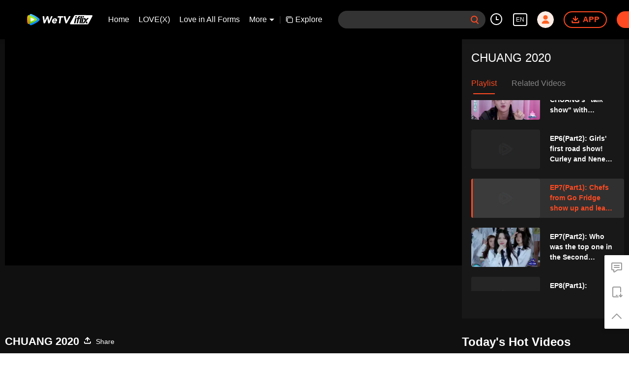

--- FILE ---
content_type: text/css
request_url: https://static.wetvinfo.com/iflix/_next/static/css/37247524de1e029c32e5.css
body_size: 1213
content:
.ActorList_actor-box__3jXUM{position:relative;width:100%;margin-bottom:24px;z-index:8}.ActorList_actor-box__3jXUM[data-state="1"] .ActorList_actor-scroll__box__kpLHS{margin:0}.ActorList_actor-box__3jXUM[data-state="1"] .ActorList_actor-box__list__1XRbR{margin:0 -36px}@media screen and (max-width:1789px){.ActorList_actor-box__3jXUM[data-state="1"] .ActorList_actor-box__list__1XRbR{margin:0 -32px}}@media screen and (max-width:1549px){.ActorList_actor-box__3jXUM[data-state="1"] .ActorList_actor-box__list__1XRbR{margin:0 -29px}}@media screen and (max-width:1279px){.ActorList_actor-box__3jXUM[data-state="1"] .ActorList_actor-box__list__1XRbR{margin:0 -30px}}.ActorList_actor-box__3jXUM[data-state="1"] .ActorList_actor-box__info__2hXtT{margin:0 36px}@media screen and (max-width:1789px){.ActorList_actor-box__3jXUM[data-state="1"] .ActorList_actor-box__info__2hXtT{margin:0 32px}}@media screen and (max-width:1549px){.ActorList_actor-box__3jXUM[data-state="1"] .ActorList_actor-box__info__2hXtT{margin:0 29px}}@media screen and (max-width:1279px){.ActorList_actor-box__3jXUM[data-state="1"] .ActorList_actor-box__info__2hXtT{margin:0 30px}}.ActorList_actor-box__3jXUM[data-state="1"] .ActorList_actor-box__icon__RTIdl{display:none}.ActorList_actor-box__3jXUM .ActorList_actor-box__3jXUM::-webkit-scrollbar,.ActorList_actor-box__3jXUM .ActorList_actor-scroll__box__kpLHS::-webkit-scrollbar{display:none}.ActorList_actor-box__icon__RTIdl{position:absolute;top:0;display:flex;justify-content:center;align-items:center;width:26px;height:80px;color:hsla(0,0%,100%,.4);cursor:not-allowed}.ActorList_actor-box__icon__RTIdl[data-dir=left]{left:0;right:auto}[dir=rtl] .ActorList_actor-box__icon__RTIdl[data-dir=left]{left:auto;right:0;-webkit-transform:rotate(180deg);transform:rotate(180deg)}.ActorList_rtl__1rHS2 .ActorList_actor-box__icon__RTIdl[data-dir=left]{left:auto;right:0;-webkit-transform:rotate(180deg);transform:rotate(180deg)}.ActorList_actor-box__icon__RTIdl[data-dir=right]{left:auto;right:0}[dir=rtl] .ActorList_actor-box__icon__RTIdl[data-dir=right]{left:0;right:auto;-webkit-transform:rotate(180deg);transform:rotate(180deg)}.ActorList_rtl__1rHS2 .ActorList_actor-box__icon__RTIdl[data-dir=right]{left:0;right:auto;-webkit-transform:rotate(180deg);transform:rotate(180deg)}.ActorList_actor-box__icon__RTIdl.ActorList_actor-box__icon--active__3ypE-{color:hsla(0,0%,100%,.8);cursor:pointer}.ActorList_actor-box__icon__RTIdl.ActorList_actor-box__icon--active__3ypE-:hover{background-color:hsla(0,0%,100%,.1)}.ActorList_actor-box__icon__RTIdl svg{width:12px;height:16px}.ActorList_actor-scroll__box__kpLHS{width:auto;margin:0 26px}.ActorList_actor-box__list__1XRbR{display:flex;flex-direction:row;justify-content:flex-align-type(flex-start);margin:0 -33px;width:auto;height:122px;white-space:nowrap}@media screen and (max-width:1789px){.ActorList_actor-box__list__1XRbR{margin:0 -29px}}@media screen and (max-width:1549px){.ActorList_actor-box__list__1XRbR{margin:0 -24px}}@media screen and (max-width:1279px){.ActorList_actor-box__list__1XRbR{margin:0 -23px}}.ActorList_actor-box__info__2hXtT{position:relative;margin:auto 33px}@media screen and (max-width:1789px){.ActorList_actor-box__info__2hXtT{margin:0 29px}}@media screen and (max-width:1549px){.ActorList_actor-box__info__2hXtT{margin:0 24px}}@media screen and (max-width:1279px){.ActorList_actor-box__info__2hXtT{margin:0 23px}}.ActorList_actor-box__info__2hXtT[data-pop-right="1"] .ActorList_pop__box__kuV_5{right:0;left:auto}.ActorList_actor-box__info__2hXtT:hover .ActorList_pop__box__kuV_5{display:flex;justify-content:center;align-items:flex-start}.ActorList_actor-box__single__info__YyeTk{display:flex;flex-direction:column;justify-content:flex-align-type(flex-start);align-items:center;width:80px;height:100%;font-family:SF Pro Text,Helvetica Neue,tahoma,arial,sans-serif;font-size:14px;line-height:21px;text-align:center;cursor:pointer}.ActorList_actor-box__avatar__1FECy{width:80px;height:80px;border-radius:50%}.ActorList_actor-box__name__sl0Ro{margin:0 auto;color:#fff}.ActorList_actor-box__name__sl0Ro,.ActorList_actor-box__role__WnSX6{width:100%;overflow:hidden;white-space:nowrap;text-overflow:ellipsis}.ActorList_actor-box__role__WnSX6{color:hsla(0,0%,100%,.6)}.ActorList_pop__box__kuV_5{display:none;max-width:636px;height:245px;background:#282828;border-radius:2px;position:absolute;top:122px;left:0;font-family:SF Pro Text,Helvetica Neue,tahoma,arial,sans-serif;font-size:14px;line-height:22px}.ActorList_pop__box__kuV_5 .ActorList_pop__info__box__364Er{width:239px;margin:20px 24px}.ActorList_pop__box__kuV_5 .ActorList_divider__kuyr3{width:1px;height:212px;background:hsla(0,0%,100%,.1);margin-right:24px;margin-top:20px}[dir=rtl] .ActorList_pop__box__kuV_5 .ActorList_divider__kuyr3{margin-left:24px;margin-right:0}.ActorList_rtl__1rHS2 .ActorList_pop__box__kuV_5 .ActorList_divider__kuyr3{margin-left:24px;margin-right:0}.ActorList_pop__box__kuV_5 .ActorList_pop__work__box__15DP2{max-width:360px;height:220px;margin-top:20px}.ActorList_pop__box__kuV_5 .ActorList_pop__work__box__15DP2 .ActorList_pop__work__title__1gOTZ{color:#fff;display:-webkit-box;overflow:hidden;white-space:normal;-webkit-box-orient:vertical;-webkit-line-clamp:1;word-wrap:break-word;white-space:pre-wrap}.ActorList_pop__box__kuV_5 .ActorList_pop__work__box__15DP2 .ActorList_pop__work__list__1z5Oe{display:flex;cursor:pointer}.ActorList_pop__box__kuV_5 .ActorList_pop__work__box__15DP2 .ActorList_pop__work__list__1z5Oe .ActorList_pop__work__info__1fM2b{width:100px;height:192px;margin-top:8px;margin-right:16px}[dir=rtl] .ActorList_pop__box__kuV_5 .ActorList_pop__work__box__15DP2 .ActorList_pop__work__list__1z5Oe .ActorList_pop__work__info__1fM2b{margin-left:16px;margin-right:0}.ActorList_rtl__1rHS2 .ActorList_pop__box__kuV_5 .ActorList_pop__work__box__15DP2 .ActorList_pop__work__list__1z5Oe .ActorList_pop__work__info__1fM2b{margin-left:16px;margin-right:0}.ActorList_pop__box__kuV_5 .ActorList_pop__work__box__15DP2 .ActorList_pop__work__list__1z5Oe .ActorList_pop__work__info__1fM2b .ActorList_pop__image__2mThA{width:100px;height:140px;background-size:100% 100%;border-radius:4px}.ActorList_pop__box__kuV_5 .ActorList_pop__work__box__15DP2 .ActorList_pop__work__list__1z5Oe .ActorList_pop__work__info__1fM2b .ActorList_pop__title__1S-Pk{margin-top:8px;width:100px;color:#fff;display:-webkit-box;overflow:hidden;white-space:normal;-webkit-box-orient:vertical;-webkit-line-clamp:2;word-wrap:break-word;white-space:pre-wrap}.ActorList_pop__text__1FNf2{width:100%;height:44px;color:hsla(0,0%,100%,.5);display:flex;justify-content:space-between;align-items:center}.ActorList_pop__text__1FNf2 .ActorList_pop__text__val__1eMZr{display:-webkit-box;overflow:hidden;white-space:normal;-webkit-box-orient:vertical;-webkit-line-clamp:2;word-wrap:break-word;color:#fff;width:120px}.error-tip_container__2ElGH{width:100%;height:100%;display:flex;flex-direction:column;align-items:center;justify-content:center;background-color:#111}.error-tip_img__1Prd1{height:35%;width:auto;margin-top:-40px}.error-tip_text__3Easr{font-size:18px;-webkit-font-smoothing:antialiased;color:#fff;text-align:center;margin:10px 20px}

--- FILE ---
content_type: application/javascript
request_url: https://static.wetvinfo.com/iflix/_next/static/chunks/5fce038b3129fca85f813140ec27c238ec2b1121.iflix_prod_4690.js
body_size: 30132
content:
(window.webpackJsonp_N_E=window.webpackJsonp_N_E||[]).push([[6],{"+BfM":function(e,t,n){"use strict";n.d(t,"a",(function(){return j})),n.d(t,"b",(function(){return x}));var r=n("rePB"),o=n("Ff2n"),i=n("o0o1"),a=n.n(i),c=n("HaE+"),u=n("vDqi"),s=n.n(u),f=n("4x9e"),p=n("+vDn"),d=n("InG7"),l=n("laBw");function v(e,t){var n=Object.keys(e);if(Object.getOwnPropertySymbols){var r=Object.getOwnPropertySymbols(e);t&&(r=r.filter((function(t){return Object.getOwnPropertyDescriptor(e,t).enumerable}))),n.push.apply(n,r)}return n}function h(e){for(var t=1;t<arguments.length;t++){var n=null!=arguments[t]?arguments[t]:{};t%2?v(Object(n),!0).forEach((function(t){Object(r.a)(e,t,n[t])})):Object.getOwnPropertyDescriptors?Object.defineProperties(e,Object.getOwnPropertyDescriptors(n)):v(Object(n)).forEach((function(t){Object.defineProperty(e,t,Object.getOwnPropertyDescriptor(n,t))}))}return e}function m(e){return b.apply(this,arguments)}function b(){return(b=Object(c.a)(a.a.mark((function e(t){var n,r,o,i,c;return a.a.wrap((function(e){for(;;)switch(e.prev=e.next){case 0:return e.prev=0,e.next=3,s()(t);case 3:if(n=e.sent,r=n.data,o=n.status,!(null===r||void 0===r?void 0:r.data)){e.next=13;break}if(i=r.data.data,c=void 0===i?null:i,200!==o){e.next=10;break}return e.abrupt("return",c||r);case 10:if(404!==o){e.next=12;break}return e.abrupt("return",Promise.reject({errType:f.c.NETWORK_ERR}));case 12:return e.abrupt("return",Promise.reject({errType:f.c.SERVICE_ERR}));case 13:console.error("Response or response data is null or undefined"),e.next=20;break;case 16:return e.prev=16,e.t0=e.catch(0),console.error("Error occurred during the request:",e.t0),e.abrupt("return",Promise.reject({errType:f.c.NETWORK_ERR,message:(null===e.t0||void 0===e.t0?void 0:e.t0.message)||"Network error occurred"}));case 20:case"end":return e.stop()}}),e,null,[[0,16]])})))).apply(this,arguments)}function g(e){return y.apply(this,arguments)}function y(){return(y=Object(c.a)(a.a.mark((function e(t){var n,r,i,c,u,s,p,d,v;return a.a.wrap((function(e){for(;;)switch(e.prev=e.next){case 0:return n=t.url,r=t.method,i=t.data,c=t.params,u=Object(o.a)(t,["url","method","data","params"]),s=l.G.fetcher,p=l.G.offlineLog,null===(d=null===p||void 0===p?void 0:p.logger("fetcher"))||void 0===d||d.log("[method:".concat(r,"][url:").concat(n,"][data:").concat(JSON.stringify("post"===r?i:c),"]")),e.next=6,s[r](n,"post"===r?i:c,h({originReturn:!0},u)).catch((function(e){null===d||void 0===d||d.error("[method:".concat(r,"][url:").concat(n,"][message:").concat(null===e||void 0===e?void 0:e.message,"]"));var t=404===JSON.parse((null===e||void 0===e?void 0:e.message)||"{}").status?f.c.NETWORK_ERR:f.c.SERVICE_ERR;return Promise.reject({errType:t})}));case 6:return v=e.sent,e.abrupt("return",v);case 8:case"end":return e.stop()}}),e)})))).apply(this,arguments)}function w(e){return O.apply(this,arguments)}function O(){return(O=Object(c.a)(a.a.mark((function e(t){return a.a.wrap((function(e){for(;;)switch(e.prev=e.next){case 0:if(t.url){e.next=3;break}return e.abrupt("return",Promise.reject({errType:f.c.JS_ERR}));case 3:if(Object.prototype.hasOwnProperty.call(t,"withCredentials")||(t.withCredentials=!0),!d.b){e.next=8;break}return e.next=7,m(t);case 7:return e.abrupt("return",e.sent);case 8:return e.next=10,g(t);case 10:return e.abrupt("return",e.sent);case 11:case"end":return e.stop()}}),e)})))).apply(this,arguments)}function j(e,t,n){return _.apply(this,arguments)}function _(){return(_=Object(c.a)(a.a.mark((function e(t,n,r){var o;return a.a.wrap((function(e){for(;;)switch(e.prev=e.next){case 0:return r&&(o={g_vstk:p.a.gtk},t.params=Object.assign(t.params||{},o)),e.abrupt("return",w(Object.assign({method:"get"},t,n||{})));case 2:case"end":return e.stop()}}),e)})))).apply(this,arguments)}function x(e,t,n){return k.apply(this,arguments)}function k(){return(k=Object(c.a)(a.a.mark((function e(t,n,r){var o;return a.a.wrap((function(e){for(;;)switch(e.prev=e.next){case 0:return r&&(o=t.url,t.url="".concat(o).concat(o.indexOf("?")>=0?"&":"?","g_vstk=").concat(p.a.gtk)),e.abrupt("return",w(Object.assign({method:"post"},t,n||{})));case 2:case"end":return e.stop()}}),e)})))).apply(this,arguments)}},"+qE3":function(e,t,n){"use strict";var r,o="object"===typeof Reflect?Reflect:null,i=o&&"function"===typeof o.apply?o.apply:function(e,t,n){return Function.prototype.apply.call(e,t,n)};r=o&&"function"===typeof o.ownKeys?o.ownKeys:Object.getOwnPropertySymbols?function(e){return Object.getOwnPropertyNames(e).concat(Object.getOwnPropertySymbols(e))}:function(e){return Object.getOwnPropertyNames(e)};var a=Number.isNaN||function(e){return e!==e};function c(){c.init.call(this)}e.exports=c,e.exports.once=function(e,t){return new Promise((function(n,r){function o(n){e.removeListener(t,i),r(n)}function i(){"function"===typeof e.removeListener&&e.removeListener("error",o),n([].slice.call(arguments))}b(e,t,i,{once:!0}),"error"!==t&&function(e,t,n){"function"===typeof e.on&&b(e,"error",t,n)}(e,o,{once:!0})}))},c.EventEmitter=c,c.prototype._events=void 0,c.prototype._eventsCount=0,c.prototype._maxListeners=void 0;var u=10;function s(e){if("function"!==typeof e)throw new TypeError('The "listener" argument must be of type Function. Received type '+typeof e)}function f(e){return void 0===e._maxListeners?c.defaultMaxListeners:e._maxListeners}function p(e,t,n,r){var o,i,a,c;if(s(n),void 0===(i=e._events)?(i=e._events=Object.create(null),e._eventsCount=0):(void 0!==i.newListener&&(e.emit("newListener",t,n.listener?n.listener:n),i=e._events),a=i[t]),void 0===a)a=i[t]=n,++e._eventsCount;else if("function"===typeof a?a=i[t]=r?[n,a]:[a,n]:r?a.unshift(n):a.push(n),(o=f(e))>0&&a.length>o&&!a.warned){a.warned=!0;var u=new Error("Possible EventEmitter memory leak detected. "+a.length+" "+String(t)+" listeners added. Use emitter.setMaxListeners() to increase limit");u.name="MaxListenersExceededWarning",u.emitter=e,u.type=t,u.count=a.length,c=u,console&&console.warn&&console.warn(c)}return e}function d(){if(!this.fired)return this.target.removeListener(this.type,this.wrapFn),this.fired=!0,0===arguments.length?this.listener.call(this.target):this.listener.apply(this.target,arguments)}function l(e,t,n){var r={fired:!1,wrapFn:void 0,target:e,type:t,listener:n},o=d.bind(r);return o.listener=n,r.wrapFn=o,o}function v(e,t,n){var r=e._events;if(void 0===r)return[];var o=r[t];return void 0===o?[]:"function"===typeof o?n?[o.listener||o]:[o]:n?function(e){for(var t=new Array(e.length),n=0;n<t.length;++n)t[n]=e[n].listener||e[n];return t}(o):m(o,o.length)}function h(e){var t=this._events;if(void 0!==t){var n=t[e];if("function"===typeof n)return 1;if(void 0!==n)return n.length}return 0}function m(e,t){for(var n=new Array(t),r=0;r<t;++r)n[r]=e[r];return n}function b(e,t,n,r){if("function"===typeof e.on)r.once?e.once(t,n):e.on(t,n);else{if("function"!==typeof e.addEventListener)throw new TypeError('The "emitter" argument must be of type EventEmitter. Received type '+typeof e);e.addEventListener(t,(function o(i){r.once&&e.removeEventListener(t,o),n(i)}))}}Object.defineProperty(c,"defaultMaxListeners",{enumerable:!0,get:function(){return u},set:function(e){if("number"!==typeof e||e<0||a(e))throw new RangeError('The value of "defaultMaxListeners" is out of range. It must be a non-negative number. Received '+e+".");u=e}}),c.init=function(){void 0!==this._events&&this._events!==Object.getPrototypeOf(this)._events||(this._events=Object.create(null),this._eventsCount=0),this._maxListeners=this._maxListeners||void 0},c.prototype.setMaxListeners=function(e){if("number"!==typeof e||e<0||a(e))throw new RangeError('The value of "n" is out of range. It must be a non-negative number. Received '+e+".");return this._maxListeners=e,this},c.prototype.getMaxListeners=function(){return f(this)},c.prototype.emit=function(e){for(var t=[],n=1;n<arguments.length;n++)t.push(arguments[n]);var r="error"===e,o=this._events;if(void 0!==o)r=r&&void 0===o.error;else if(!r)return!1;if(r){var a;if(t.length>0&&(a=t[0]),a instanceof Error)throw a;var c=new Error("Unhandled error."+(a?" ("+a.message+")":""));throw c.context=a,c}var u=o[e];if(void 0===u)return!1;if("function"===typeof u)i(u,this,t);else{var s=u.length,f=m(u,s);for(n=0;n<s;++n)i(f[n],this,t)}return!0},c.prototype.addListener=function(e,t){return p(this,e,t,!1)},c.prototype.on=c.prototype.addListener,c.prototype.prependListener=function(e,t){return p(this,e,t,!0)},c.prototype.once=function(e,t){return s(t),this.on(e,l(this,e,t)),this},c.prototype.prependOnceListener=function(e,t){return s(t),this.prependListener(e,l(this,e,t)),this},c.prototype.removeListener=function(e,t){var n,r,o,i,a;if(s(t),void 0===(r=this._events))return this;if(void 0===(n=r[e]))return this;if(n===t||n.listener===t)0===--this._eventsCount?this._events=Object.create(null):(delete r[e],r.removeListener&&this.emit("removeListener",e,n.listener||t));else if("function"!==typeof n){for(o=-1,i=n.length-1;i>=0;i--)if(n[i]===t||n[i].listener===t){a=n[i].listener,o=i;break}if(o<0)return this;0===o?n.shift():function(e,t){for(;t+1<e.length;t++)e[t]=e[t+1];e.pop()}(n,o),1===n.length&&(r[e]=n[0]),void 0!==r.removeListener&&this.emit("removeListener",e,a||t)}return this},c.prototype.off=c.prototype.removeListener,c.prototype.removeAllListeners=function(e){var t,n,r;if(void 0===(n=this._events))return this;if(void 0===n.removeListener)return 0===arguments.length?(this._events=Object.create(null),this._eventsCount=0):void 0!==n[e]&&(0===--this._eventsCount?this._events=Object.create(null):delete n[e]),this;if(0===arguments.length){var o,i=Object.keys(n);for(r=0;r<i.length;++r)"removeListener"!==(o=i[r])&&this.removeAllListeners(o);return this.removeAllListeners("removeListener"),this._events=Object.create(null),this._eventsCount=0,this}if("function"===typeof(t=n[e]))this.removeListener(e,t);else if(void 0!==t)for(r=t.length-1;r>=0;r--)this.removeListener(e,t[r]);return this},c.prototype.listeners=function(e){return v(this,e,!0)},c.prototype.rawListeners=function(e){return v(this,e,!1)},c.listenerCount=function(e,t){return"function"===typeof e.listenerCount?e.listenerCount(t):h.call(e,t)},c.prototype.listenerCount=h,c.prototype.eventNames=function(){return this._eventsCount>0?r(this._events):[]}},"+vDn":function(e,t,n){"use strict";n.d(t,"b",(function(){return d.a}));var r=n("o0o1"),o=n.n(r),i=n("HaE+"),a=n("1OyB"),c=n("vuIU"),u=n("rePB"),s=n("auCr");var f=n("InG7"),p=n("JPK7"),d=n("Cwys"),l=n("UrKJ"),v=n("laBw");var h=function(){function e(){Object(a.a)(this,e),Object(u.a)(this,"hasUpdatedInfo",!1)}return Object(c.a)(e,[{key:"setQimei",value:function(){var e=Object(i.a)(o.a.mark((function e(t){var n,r,i,a;return o.a.wrap((function(e){for(;;)switch(e.prev=e.next){case 0:if(t.indexOf("access.wetv.vip/trpc.")>-1){e.next=3;break}return s.a.set("h38_sign","",{domain:".wetv.vip"}),e.abrupt("return");case 3:if(n=s.a.get("h38"),f.b||!t){e.next=13;break}return e.next=7,Object(d.b)({url:"https://staticfile.qq.com/qimei/qimeisdk-web/fo/0.5.8/index.js?appKey=9d927004c0b73a8b",instanceName:"QimeiWeb"});case 7:return r=window.qimeiWeb,n||(n=null===(i=r.getLocalQimei36())||void 0===i?void 0:i.h38,s.a.set("h38",n||"",{domain:".wetv.vip"})),e.next=11,Object(d.b)({url:"https://cdn.bootcss.com/blueimp-md5/2.12.0/js/md5.min.js",instanceName:"md5"});case 11:a=window.md5("h38=".concat(n,"&guid=").concat(this.guid,"&cgi=").concat(t.split("?")[0]).toLowerCase()),r.sign(a,Date.now(),!1).then((function(e){s.a.set("h38_sign",e||"",{domain:".wetv.vip"})}));case 13:case"end":return e.stop()}}),e,this)})));return function(t){return e.apply(this,arguments)}}()},{key:"showLoginView",value:function(){Object(d.a)().then((function(e){e?e.show():console.error("load wetvlogin script failed")}))}},{key:"updateUserInfo",value:function(){var e=Object(i.a)(o.a.mark((function e(){var t,n,r,i;return o.a.wrap((function(e){for(;;)switch(e.prev=e.next){case 0:if(this.isLogin){e.next=2;break}return e.abrupt("return");case 2:return e.prev=2,e.next=5,Object(d.a)();case 5:return e.next=7,null===(t=window.wetvLogin)||void 0===t||null===(n=t.userInfo)||void 0===n||null===(r=n.readUserInfo)||void 0===r?void 0:r.call(n);case 7:e.next=12;break;case 9:e.prev=9,e.t0=e.catch(2),console.error(e.t0);case 12:return e.prev=12,e.abrupt("return",null===(i=window.wetvLogin)||void 0===i?void 0:i.userInfo);case 15:case"end":return e.stop()}}),e,this,[[2,9,12,15]])})));return function(){return e.apply(this,arguments)}}()},{key:"refreshLoginToken",value:function(){var e=Object(i.a)(o.a.mark((function e(){var t,n,r;return o.a.wrap((function(e){for(;;)switch(e.prev=e.next){case 0:if(t=!1,this.isLogin){e.next=3;break}return e.abrupt("return",!1);case 3:if(e.prev=3,f.b){e.next=9;break}return r=v.G.loginInstance,e.next=8,null===r||void 0===r||null===(n=r.refreshLogin)||void 0===n?void 0:n.call(r,!0);case 8:t=this.isLoginWithSession;case 9:e.next=14;break;case 11:e.prev=11,e.t0=e.catch(3),console.error(e.t0);case 14:return e.prev=14,e.abrupt("return",t);case 17:case"end":return e.stop()}}),e,this,[[3,11,14,17]])})));return function(){return e.apply(this,arguments)}}()},{key:"checkLogin",value:function(){var e=arguments.length>0&&void 0!==arguments[0]&&arguments[0],t=this.uid,n=this.token,r=this.session;return!!n&&!!t&&(!e||!!r)}},{key:"isLogin",get:function(){return this.checkLogin()}},{key:"isLoginWithSession",get:function(){return this.checkLogin(!0)}},{key:"mainLogin",get:function(){return s.a.get("main_login")||""}},{key:"guid",get:function(){var e=s.a.get("guid")||s.a.get("video_guid");return e||(e=Object(l.a)(),s.a.set("guid",e,{domain:".wetv.vip"})),e}},{key:"gtk",get:function(){return function(){var e=s.a.get("vusession");return e?"".concat(function(e){for(var t=5381,n=0,r=e.length;n<r;++n)t+=(t<<5)+e.charAt(n).charCodeAt(0);return 2147483647&t}(e)):""}()}},{key:"uid",get:function(){return f.b?"":s.a.get("vuserid")||""}},{key:"token",get:function(){return f.b?"":s.a.get("vutoken")||""}},{key:"session",get:function(){return f.b?"":s.a.get("vusession")||""}},{key:"countryCode",get:function(){return f.b?"":s.a.get("country_code")||""}},{key:"langCode",get:function(){return f.b?"":s.a.get("lang_code")||""}},{key:"avatar",get:function(){return f.b?"https://static.wetvinfo.com/static/unlogin-avatar.png":this.isLogin?s.b.get("user_avatar",!1)||s.a.get("user_avatar",!1)||"https://static.wetvinfo.com/static/logined-avatar.png":"https://static.wetvinfo.com/static/unlogin-avatar.png"},set:function(e){!f.b&&this.isLogin&&s.b.set("user_avatar",e,!1)}},{key:"nick",get:function(){var e=Object(p.a)("user_guest");return this.isLogin&&(s.b.get("user_nick",!1)||s.a.get("user_nick",!1))||e},set:function(e){!f.b&&this.isLogin&&s.b.set("user_nick",e,!1)}},{key:"birthday",get:function(){var e,t,n=void 0;this.isLogin&&(n=null===(e=window.wetvLogin)||void 0===e||null===(t=e.userInfo)||void 0===t?void 0:t.birthday);return n}},{key:"age",get:function(){var e=this.birthday;if(!e)return-1;var t=new Date(e),n=new Date,r=n.getFullYear()-t.getFullYear(),o=n.getMonth()-t.getMonth(),i=n.getDate()-t.getDate();return o<0||0===o&&i<0?r-1:r}}]),e}();t.a=new h},"/ogA":function(e,t,n){"use strict";function r(){var e=arguments.length>0&&void 0!==arguments[0]?arguments[0]:"YYYY-MM-dd",t=arguments.length>1&&void 0!==arguments[1]?arguments[1]:new Date;return[i,a,c].reduce((function(e,n){return n(e,t)}),e)}function o(){var e=arguments.length>0&&void 0!==arguments[0]?arguments[0]:"HH:mm:ss",t=arguments.length>1&&void 0!==arguments[1]?arguments[1]:new Date;return[u,s,f].reduce((function(e,n){return n(e,t)}),e)}function i(){var e=arguments.length>0&&void 0!==arguments[0]?arguments[0]:"YYYY",t=arguments.length>1&&void 0!==arguments[1]?arguments[1]:new Date,n=t.getFullYear();return p(e,"Y",n)}function a(){var e=arguments.length>0&&void 0!==arguments[0]?arguments[0]:"MM",t=arguments.length>1&&void 0!==arguments[1]?arguments[1]:new Date,n=t.getMonth()+1;return p(e,"M",n)}function c(){var e=arguments.length>0&&void 0!==arguments[0]?arguments[0]:"dd",t=arguments.length>1&&void 0!==arguments[1]?arguments[1]:new Date,n=t.getDate();return p(e,"d",n)}function u(){var e=arguments.length>0&&void 0!==arguments[0]?arguments[0]:"HH",t=arguments.length>1&&void 0!==arguments[1]?arguments[1]:new Date,n=t.getHours();return p(e,"H",n)}function s(){var e=arguments.length>0&&void 0!==arguments[0]?arguments[0]:"mm",t=arguments.length>1&&void 0!==arguments[1]?arguments[1]:new Date,n=t.getMinutes();return p(e,"m",n)}function f(){var e=arguments.length>0&&void 0!==arguments[0]?arguments[0]:"ss",t=arguments.length>1&&void 0!==arguments[1]?arguments[1]:new Date,n=t.getSeconds();return p(e,"s",n)}function p(e,t,n){return e.replace(new RegExp("".concat(t,"+")),(function(e){return e?"0000".concat(n).split("").reverse().slice(0,Math.max(e.length,String(n).length)).reverse().join(""):""}))}function d(e){var t=new Date,n=new Date(e);return t.getFullYear()===n.getFullYear()&&t.getMonth()===n.getMonth()&&t.getDate()===n.getDate()}function l(e){if(!e)return!1;var t=new Date,n=new Date(t.getFullYear(),t.getMonth(),t.getDate()).getTime()-e;return n>0&&n<=864e5}function v(e){var t=arguments.length>1&&void 0!==arguments[1]?arguments[1]:"HH:mm:ss",n=Math.floor(e/3600),r=t.indexOf("H")>=0,o=Math.floor(e%3600/60)+(r?0:60*n),i=e%60,a=[function(e){return p(e,"H",n)},function(e){return p(e,"m",o)},function(e){return p(e,"s",i)}].reduce((function(e,t){return t(e)}),t);return a}n.d(t,"a",(function(){return r})),n.d(t,"d",(function(){return o})),n.d(t,"c",(function(){return u})),n.d(t,"e",(function(){return d})),n.d(t,"f",(function(){return l})),n.d(t,"b",(function(){return v}))},"0X+B":function(e,t,n){"use strict";n.d(t,"d",(function(){return s})),n.d(t,"a",(function(){return f})),n.d(t,"c",(function(){return p})),n.d(t,"b",(function(){return d}));var r=n("Orfn"),o=n("auCr"),i=n("InG7"),a=n("fbdN"),c=n("uFL3"),u=n("+vDn");function s(){return"https://docs.google.com/forms/d/e/1FAIpQLSdyAHrFtprGnXR-f-WET__cWeANmygFFSUavPIYxQwvz930hQ/viewform"}function f(){var e=r.a.langInfo.areaCode,t=a.a.appid;return c.p[t][e]||c.p[t][c.e.en]}function p(e){var t=r.a.langInfo.code,n=c.a[a.a.appid],s=u.a.guid,f=u.a.uid;return"https://".concat(i.a?"":"test","static.wetv.vip/help/index.html?language=").concat(t||o.a.get("wetv_lang")||"en","&guid=").concat(s,"&vuid=").concat(f,"&platform=10&appid=").concat(n).concat(e||"")}function d(){var e=r.a.langInfo.areaCode,t=a.a.appid;return c.r[t][e]||c.r[t][c.e.en]}},"25BE":function(e,t,n){"use strict";function r(e){if("undefined"!==typeof Symbol&&Symbol.iterator in Object(e))return Array.from(e)}n.d(t,"a",(function(){return r}))},"2SVd":function(e,t,n){"use strict";e.exports=function(e){return/^([a-z][a-z\d\+\-\.]*:)?\/\//i.test(e)}},"3r9c":function(e,t){var n;n=function(){return this}();try{n=n||new Function("return this")()}catch(r){"object"===typeof window&&(n=window)}e.exports=n},"5oMp":function(e,t,n){"use strict";e.exports=function(e,t){return t?e.replace(/\/+$/,"")+"/"+t.replace(/^\/+/,""):e}},"7IqK":function(e,t,n){"use strict";n.d(t,"b",(function(){return i})),n.d(t,"a",(function(){return a})),n.d(t,"c",(function(){return c})),n.d(t,"d",(function(){return u}));var r=n("+BfM"),o=n("idZN");function i(){var e={url:o.a.vip.getGuid,params:{rpc_data:"{}"}};return Object(r.a)(e,{withCredential:!0})}function a(e){var t={url:o.a.vip.preAuth,params:e};return Object(r.a)(t,{withCredential:!0})}function c(e){var t={url:o.a.vip.getVipVideoType,params:{rpc_data:JSON.stringify(e)}};return Object(r.a)(t,{withCredential:!0})}function u(){var e={url:o.a.vip.getVipInfo};return Object(r.a)(e,{withCredentials:!0})}},"8oxB":function(e,t){var n,r,o=e.exports={};function i(){throw new Error("setTimeout has not been defined")}function a(){throw new Error("clearTimeout has not been defined")}function c(e){if(n===setTimeout)return setTimeout(e,0);if((n===i||!n)&&setTimeout)return n=setTimeout,setTimeout(e,0);try{return n(e,0)}catch(t){try{return n.call(null,e,0)}catch(t){return n.call(this,e,0)}}}!function(){try{n="function"===typeof setTimeout?setTimeout:i}catch(e){n=i}try{r="function"===typeof clearTimeout?clearTimeout:a}catch(e){r=a}}();var u,s=[],f=!1,p=-1;function d(){f&&u&&(f=!1,u.length?s=u.concat(s):p=-1,s.length&&l())}function l(){if(!f){var e=c(d);f=!0;for(var t=s.length;t;){for(u=s,s=[];++p<t;)u&&u[p].run();p=-1,t=s.length}u=null,f=!1,function(e){if(r===clearTimeout)return clearTimeout(e);if((r===a||!r)&&clearTimeout)return r=clearTimeout,clearTimeout(e);try{r(e)}catch(t){try{return r.call(null,e)}catch(t){return r.call(this,e)}}}(e)}}function v(e,t){this.fun=e,this.array=t}function h(){}o.nextTick=function(e){var t=new Array(arguments.length-1);if(arguments.length>1)for(var n=1;n<arguments.length;n++)t[n-1]=arguments[n];s.push(new v(e,t)),1!==s.length||f||c(l)},v.prototype.run=function(){this.fun.apply(null,this.array)},o.title="browser",o.browser=!0,o.env={},o.argv=[],o.version="",o.versions={},o.on=h,o.addListener=h,o.once=h,o.off=h,o.removeListener=h,o.removeAllListeners=h,o.emit=h,o.prependListener=h,o.prependOnceListener=h,o.listeners=function(e){return[]},o.binding=function(e){throw new Error("process.binding is not supported")},o.cwd=function(){return"/"},o.chdir=function(e){throw new Error("process.chdir is not supported")},o.umask=function(){return 0}},"9/a1":function(e,t,n){"use strict";var r=n("+qE3"),o=n("nOHt"),i=n.n(o);r.EventEmitter.defaultMaxListeners=20;var a=new r.EventEmitter,c={on:a.on,off:a.off,once:a.once,emit:a.emit,router:{onChangeStart:function(e){i.a.events.on("routeChangeStart",e)},onChanged:function(e){i.a.events.on("routeChangeComplete",e)},offChangeStart:function(e){i.a.events.off("routeChangeStart",e)},offChanged:function(e){i.a.events.off("routeChangeComplete",e)}}};t.a=c},"9rSQ":function(e,t,n){"use strict";var r=n("xTJ+");function o(){this.handlers=[]}o.prototype.use=function(e,t,n){return this.handlers.push({fulfilled:e,rejected:t,synchronous:!!n&&n.synchronous,runWhen:n?n.runWhen:null}),this.handlers.length-1},o.prototype.eject=function(e){this.handlers[e]&&(this.handlers[e]=null)},o.prototype.forEach=function(e){r.forEach(this.handlers,(function(t){null!==t&&e(t)}))},e.exports=o},AWh2:function(e,t,n){"use strict";n.d(t,"a",(function(){return o}));var r=n("nKUr");n("q1tI");function o(e){var t=e.condition,n=void 0!==t&&t,o=e.children;return Object(r.jsx)(r.Fragment,{children:n?o:null})}},BsWD:function(e,t,n){"use strict";n.d(t,"a",(function(){return o}));var r=n("a3WO");function o(e,t){if(e){if("string"===typeof e)return Object(r.a)(e,t);var n=Object.prototype.toString.call(e).slice(8,-1);return"Object"===n&&e.constructor&&(n=e.constructor.name),"Map"===n||"Set"===n?Array.from(e):"Arguments"===n||/^(?:Ui|I)nt(?:8|16|32)(?:Clamped)?Array$/.test(n)?Object(r.a)(e,t):void 0}}},CgaS:function(e,t,n){"use strict";var r=n("xTJ+"),o=n("MLWZ"),i=n("9rSQ"),a=n("UnBK"),c=n("SntB"),u=n("hIuj"),s=u.validators;function f(e){this.defaults=e,this.interceptors={request:new i,response:new i}}f.prototype.request=function(e){"string"===typeof e?(e=arguments[1]||{}).url=arguments[0]:e=e||{},(e=c(this.defaults,e)).method?e.method=e.method.toLowerCase():this.defaults.method?e.method=this.defaults.method.toLowerCase():e.method="get";var t=e.transitional;void 0!==t&&u.assertOptions(t,{silentJSONParsing:s.transitional(s.boolean,"1.0.0"),forcedJSONParsing:s.transitional(s.boolean,"1.0.0"),clarifyTimeoutError:s.transitional(s.boolean,"1.0.0")},!1);var n=[],r=!0;this.interceptors.request.forEach((function(t){"function"===typeof t.runWhen&&!1===t.runWhen(e)||(r=r&&t.synchronous,n.unshift(t.fulfilled,t.rejected))}));var o,i=[];if(this.interceptors.response.forEach((function(e){i.push(e.fulfilled,e.rejected)})),!r){var f=[a,void 0];for(Array.prototype.unshift.apply(f,n),f=f.concat(i),o=Promise.resolve(e);f.length;)o=o.then(f.shift(),f.shift());return o}for(var p=e;n.length;){var d=n.shift(),l=n.shift();try{p=d(p)}catch(v){l(v);break}}try{o=a(p)}catch(v){return Promise.reject(v)}for(;i.length;)o=o.then(i.shift(),i.shift());return o},f.prototype.getUri=function(e){return e=c(this.defaults,e),o(e.url,e.params,e.paramsSerializer).replace(/^\?/,"")},r.forEach(["delete","get","head","options"],(function(e){f.prototype[e]=function(t,n){return this.request(c(n||{},{method:e,url:t,data:(n||{}).data}))}})),r.forEach(["post","put","patch"],(function(e){f.prototype[e]=function(t,n,r){return this.request(c(r||{},{method:e,url:t,data:n}))}})),e.exports=f},Cwys:function(e,t,n){"use strict";n.d(t,"b",(function(){return k})),n.d(t,"a",(function(){return S}));var r,o=n("rePB"),i=n("o0o1"),a=n.n(i),c=n("HaE+"),u=n("gDKt"),s=n("9/a1"),f=n("uFL3"),p=n("laBw"),d=n("fbdN"),l=n("wvwf"),v=n("InG7");function h(e,t){var n=Object.keys(e);if(Object.getOwnPropertySymbols){var r=Object.getOwnPropertySymbols(e);t&&(r=r.filter((function(t){return Object.getOwnPropertyDescriptor(e,t).enumerable}))),n.push.apply(n,r)}return n}function m(e){for(var t=1;t<arguments.length;t++){var n=null!=arguments[t]?arguments[t]:{};t%2?h(Object(n),!0).forEach((function(t){Object(o.a)(e,t,n[t])})):Object.getOwnPropertyDescriptors?Object.defineProperties(e,Object.getOwnPropertyDescriptors(n)):h(Object(n)).forEach((function(t){Object.defineProperty(e,t,Object.getOwnPropertyDescriptor(n,t))}))}return e}!function(e){e.iflix="1200016",e.wetv="1200004"}(r||(r={}));var b,g={},y=0,w=!1;function O(e){return t=e,n=1e3,new Promise((function(e){setTimeout(Object(c.a)(a.a.mark((function n(){var r;return a.a.wrap((function(n){for(;;)switch(n.prev=n.next){case 0:return n.next=2,t();case 2:r=n.sent,e(r);case 4:case"end":return n.stop()}}),n)}))),n)}));var t,n}function j(){b.onLogin((function(e){localStorage.setItem("loginInfo",JSON.stringify(e)),s.a.emit(f.o.login,e)})),b.onLogout((function(){s.a.emit(f.o.logout)}))}function _(e){var t,n,r;null===(t=window.boss)||void 0===t||null===(n=t.bossApi)||void 0===n||null===(r=n.setPage)||void 0===r||r.call(n,e)}function x(){var e=arguments.length>0&&void 0!==arguments[0]?arguments[0]:{behave:"",module:"",data:{action:"",params:{status:0,duration:0,accountType:0}},scene:""},t=e.behave,n=e.data,r=(n=void 0===n?{}:n).action,o=n.params;if("loginPop"===t){var i;if("bowerS"===r)_("qr_barrage"),null===l.a||void 0===l.a||null===(i=l.a.report)||void 0===i||i.call(l.a,"expose","qr_scan");"bowerE"===r&&(_("qr_barrage_end"),null===l.a||void 0===l.a||l.a.report("event","qr_scan","","",o.duration)),_("wetv")}"loginAction"===t&&(_("qr_barrage"),null===l.a||void 0===l.a||l.a.report("click","qr_scan","","",o.accountType),_("wetv")),"loginQrcodeAction"===t&&("click"===r&&([2,3].indexOf(o.status)>=0?(_("qr_result"),null===l.a||void 0===l.a||l.a.report("event","qr_scan","","",2===o.status?1:0,"","3")):(_("qr_authorize"),null===l.a||void 0===l.a||l.a.report("event","qr_scan"))),_("wetv"))}function k(e){var t=e.url,n=void 0===t?"":t,r=e.fresh,o=void 0===r?"0":r,i=e.instanceName,u=void 0===i?"":i;return new Promise(function(){var e=Object(c.a)(a.a.mark((function e(t,r){var i,s,f;return a.a.wrap((function(e){for(;;)switch(e.prev=e.next){case 0:return i=!1,document.getElementById(n)&&(i=!0),i&&"1"!==o||(null===(s=document.getElementById(n))||void 0===s||s.remove(),(f=document.createElement("script")).id=n,f.src=n,f.onload=Object(c.a)(a.a.mark((function e(){return a.a.wrap((function(e){for(;;)switch(e.prev=e.next){case 0:return e.next=2,L(u);case 2:return e.abrupt("return",t(window[u]));case 3:case"end":return e.stop()}}),e)}))),f.onerror=function(e){r(e)},document.head.appendChild(f)),e.next=5,L(u);case 5:t(window[u]);case 6:case"end":return e.stop()}}),e)})));return function(t,n){return e.apply(this,arguments)}}())}function L(){var e,t=arguments.length>0&&void 0!==arguments[0]?arguments[0]:"",n=new Promise((function(t){e=t})),r=setInterval((function(){window[t]&&(e(window[t]),clearInterval(r))}),200);return n}function E(e){return P.apply(this,arguments)}function P(){return(P=Object(c.a)(a.a.mark((function e(t){var n,o;return a.a.wrap((function(e){for(;;)switch(e.prev=e.next){case 0:if(!v.b){e.next=2;break}return e.abrupt("return");case 2:if(n=(null===t||void 0===t?void 0:t.containerId)||"login_panel--warp",!(null===g||void 0===g?void 0:g[n])){e.next=5;break}return e.abrupt("return",null===g||void 0===g?void 0:g[n]);case 5:if(!w){e.next=9;break}return e.next=8,O(S);case 8:return e.abrupt("return",e.sent);case 9:return w=!0,e.next=12,Object(u.b)("".concat(f.w[d.a.CGI_ENV]));case 12:if(w=!1,!window.wetvLogin){e.next=22;break}return o=window,b=o.wetvLogin,j(),b.configSet(m({offLineLogCall:function(){var e=Object(c.a)(a.a.mark((function e(t){var n,r,o,i,c,u,s,f;return a.a.wrap((function(e){for(;;)switch(e.prev=e.next){case 0:n=p.G.offlineLog,r=t.status,o=t.scene,i=t.action,c=t.reqIn,u=t.res,s=t.type,f=n.logger(s),200===r?f.log("[scene:".concat(o,"][action:").concat(i,"][reqIn:").concat(JSON.stringify(c),"][res:").concat(JSON.stringify(u),"]")):f.error("[scene:".concat(o,"][action:").concat(i,"][reqIn:").concat(JSON.stringify(c),"][res:").concat(JSON.stringify(u),"]"));case 4:case"end":return e.stop()}}),e)})));return function(t){return e.apply(this,arguments)}}(),right:"0",theme:"pop",reportMod:"",container:document.getElementById((null===t||void 0===t?void 0:t.containerId)||"login_panel--warp"),cgiEnv:Object(p.i)(),videoAppid:r[d.a.AppID],layerIndex:1e3},t)),b.onReport(x),y=0,g[n]=b,e.abrupt("return",b);case 22:if(!(y<=5)){e.next=27;break}return y+=1,e.next=26,O(S);case 26:return e.abrupt("return",e.sent);case 27:return e.abrupt("return",void 0);case 28:case"end":return e.stop()}}),e)})))).apply(this,arguments)}function S(e){return I.apply(this,arguments)}function I(){return(I=Object(c.a)(a.a.mark((function e(t){return a.a.wrap((function(e){for(;;)switch(e.prev=e.next){case 0:return e.next=2,E(t);case 2:return e.abrupt("return",e.sent);case 3:case"end":return e.stop()}}),e)})))).apply(this,arguments)}},DSFK:function(e,t,n){"use strict";function r(e){if(Array.isArray(e))return e}n.d(t,"a",(function(){return r}))},DfZB:function(e,t,n){"use strict";e.exports=function(e){return function(t){return e.apply(null,t)}}},Ff2n:function(e,t,n){"use strict";function r(e,t){if(null==e)return{};var n,r,o=function(e,t){if(null==e)return{};var n,r,o={},i=Object.keys(e);for(r=0;r<i.length;r++)n=i[r],t.indexOf(n)>=0||(o[n]=e[n]);return o}(e,t);if(Object.getOwnPropertySymbols){var i=Object.getOwnPropertySymbols(e);for(r=0;r<i.length;r++)n=i[r],t.indexOf(n)>=0||Object.prototype.propertyIsEnumerable.call(e,n)&&(o[n]=e[n])}return o}n.d(t,"a",(function(){return r}))},Gmor:function(e,t,n){"use strict";n.d(t,"c",(function(){return y})),n.d(t,"d",(function(){return w})),n.d(t,"f",(function(){return j})),n.d(t,"a",(function(){return x})),n.d(t,"e",(function(){return k})),n.d(t,"b",(function(){return L}));var r,o=n("o0o1"),i=n.n(o),a=n("rePB"),c=n("HaE+"),u=n("+BfM"),s=n("idZN"),f=n("4x9e"),p=n("XNwn"),d=n("Cwys");function l(e,t){var n=Object.keys(e);if(Object.getOwnPropertySymbols){var r=Object.getOwnPropertySymbols(e);t&&(r=r.filter((function(t){return Object.getOwnPropertyDescriptor(e,t).enumerable}))),n.push.apply(n,r)}return n}function v(e){for(var t=1;t<arguments.length;t++){var n=null!=arguments[t]?arguments[t]:{};t%2?l(Object(n),!0).forEach((function(t){Object(a.a)(e,t,n[t])})):Object.getOwnPropertyDescriptors?Object.defineProperties(e,Object.getOwnPropertyDescriptors(n)):l(Object(n)).forEach((function(t){Object.defineProperty(e,t,Object.getOwnPropertyDescriptor(n,t))}))}return e}function h(){return m.apply(this,arguments)}function m(){return(m=Object(c.a)(i.a.mark((function e(){var t;return i.a.wrap((function(e){for(;;)switch(e.prev=e.next){case 0:if(!r){e.next=2;break}return e.abrupt("return",r);case 2:return e.next=4,E();case 4:return t=e.sent,e.abrupt("return",r=t.data.time_stamp?parseInt(t.data.time_stamp)-Date.now():0);case 6:case"end":return e.stop()}}),e)})))).apply(this,arguments)}function b(e){var t=e.ret,n=e.data,r=(n=void 0===n?{}:n).errCode,o=void 0===r?-1:r;return[35014,15006].indexOf(t)>=0&&Object(d.a)().then((function(e){localStorage.removeItem("loginInfo"),null===e||void 0===e||e.refreshLogin()})),new Promise((function(n,r){0===t&&0===o?n(v({},e.data)):r(e)}))}function g(e){var t=e.ret;return[35014,15006].indexOf(t)>=0&&Object(d.a)().then((function(e){localStorage.removeItem("loginInfo"),null===e||void 0===e||e.refreshLogin()})),new Promise((function(n,r){0===t?n(v({errCode:0},e.data)):r(e)}))}function y(e){var t={url:s.a.user.getBaseVideoHistoryData,params:e};return Object(u.a)(t,{withCredentials:!0},!0).then(g)}function w(e){return O.apply(this,arguments)}function O(){return(O=Object(c.a)(i.a.mark((function e(t){var n;return i.a.wrap((function(e){for(;;)switch(e.prev=e.next){case 0:if(0!==t.records.length){e.next=2;break}return e.abrupt("return",{uiData:[]});case 2:return n={url:s.a.user.getVideoHistoryUIData,data:t},e.abrupt("return",Object(u.b)(n,{withCredentials:!0},!0).then(g).then((function(e){var t=e.ui_data,n=void 0===t?[]:t;return n=n.map(p.a.convertUIDataToHistory),v(v({},e),{},{uiData:n})})));case 4:case"end":return e.stop()}}),e)})))).apply(this,arguments)}function j(e){return _.apply(this,arguments)}function _(){return(_=Object(c.a)(i.a.mark((function e(t){var n,r,o,a,c,d=arguments;return i.a.wrap((function(e){for(;;)switch(e.prev=e.next){case 0:return n=d.length>1&&void 0!==d[1]?d[1]:f.f.UPDATE,e.next=3,h();case 3:return r=e.sent,o=Date.now()+r,a={dataVersion:o,updated:t.map((function(e){var t=e.cid?"CID":"VID";t=e.pid?"PID":t;var r=v(v({},e),{},{time:o});return{record:p.a.convertHistoryToRecord(r),operation_type:n,record_type:f.g[t]}}))},c={url:s.a.user.updateHistory,data:a},e.abrupt("return",Object(u.b)(c,{withCredentials:!0},!0).then(g));case 8:case"end":return e.stop()}}),e)})))).apply(this,arguments)}function x(){var e={url:s.a.user.deleteAllRecord};return Object(u.a)(e,{withCredentials:!0},!0).then(g)}function k(e){var t={url:s.a.user.querySingleRecord,params:e};return Object(u.a)(t,{withCredentials:!0},!0).then(g).then((function(){var e=arguments.length>0&&void 0!==arguments[0]?arguments[0]:{},t=e.record;return t?v(v({},e),{},{record:p.a.convertRecordToHistory(t)}):e})).catch((function(e){return e}))}function L(e){var t={url:s.a.user.getNewUploadList,data:e};return Object(u.b)(t,{withCredentials:!0},!0).then(b).catch((function(e){return e}))}function E(){var e={url:s.a.user.getServerTime};return Object(u.a)(e,{},!0).then(b).catch((function(e){return e}))}},HSsa:function(e,t,n){"use strict";e.exports=function(e,t){return function(){for(var n=new Array(arguments.length),r=0;r<n.length;r++)n[r]=arguments[r];return e.apply(t,n)}}},"HaE+":function(e,t,n){"use strict";function r(e,t,n,r,o,i,a){try{var c=e[i](a),u=c.value}catch(s){return void n(s)}c.done?t(u):Promise.resolve(u).then(r,o)}function o(e){return function(){var t=this,n=arguments;return new Promise((function(o,i){var a=e.apply(t,n);function c(e){r(a,o,i,c,u,"next",e)}function u(e){r(a,o,i,c,u,"throw",e)}c(void 0)}))}}n.d(t,"a",(function(){return o}))},Hzqf:function(e,t,n){"use strict";var r=n("rePB"),o=n("o0o1"),i=n.n(o),a=n("Ff2n"),c=n("HaE+"),u=n("/ogA"),s=n("laBw"),f=n("Orfn"),p=n("+vDn"),d=n("fbdN"),l=n("auCr"),v=n("+BfM");function h(e,t){var n=Object.keys(e);if(Object.getOwnPropertySymbols){var r=Object.getOwnPropertySymbols(e);t&&(r=r.filter((function(t){return Object.getOwnPropertyDescriptor(e,t).enumerable}))),n.push.apply(n,r)}return n}function m(e){for(var t=1;t<arguments.length;t++){var n=null!=arguments[t]?arguments[t]:{};t%2?h(Object(n),!0).forEach((function(t){Object(r.a)(e,t,n[t])})):Object.getOwnPropertyDescriptors?Object.defineProperties(e,Object.getOwnPropertyDescriptors(n)):h(Object(n)).forEach((function(t){Object.defineProperty(e,t,Object.getOwnPropertyDescriptor(n,t))}))}return e}function b(){var e=window.document,t=window.navigator,n=t.connection&&t.connection.effectiveType||"unknown";return n={unknown:0,wifi:1,"2g":2,"3g":3,"4g":4}[n]||0,{ua:t.userAgent,network:n,refer_url:e.referrer,platform:2}}function g(){return y.apply(this,arguments)}function y(){return(y=Object(c.a)(i.a.mark((function e(){var t,n,r,o;return i.a.wrap((function(e){for(;;)switch(e.prev=e.next){case 0:return e.next=2,Object(s.c)();case 2:return n=e.sent,r=!!(null===n||void 0===n||null===(t=n.vipUserInfo)||void 0===t?void 0:t.isVip),o=f.a.langInfo,e.abrupt("return",{sIp:o.ipString||"",uuid:p.a.guid,countrycode:p.a.countryCode,vuserid:p.a.uid,isvip:r?1:0});case 6:case"end":return e.stop()}}),e)})))).apply(this,arguments)}function w(){var e,t=f.a.pageInfo;return{imp_date:"".concat(Object(u.a)("YYYYMMdd")).concat(Object(u.c)("HH")),ctime:"".concat(Object(u.a)()," ").concat(Object(u.d)()),app_type:"m"===l.a.get("wetv_pt")?"overseasH5":"overseas",ref_page:(null===t||void 0===t||null===(e=t.prevPage)||void 0===e?void 0:e.pageName)||"",url:location.href,page_id:(null===t||void 0===t?void 0:t.pageName)||"",lm_experiment_id:l.b.get("abTestIds")||""}}function O(){var e={};window.location.search&&window.location.search.split("?")[1].split("&").forEach((function(t){e[t.split("=")[0]]=t.split("=")[1]}));return JSON.stringify({Appid:"iflix"===d.a.appid?1200016:1200004,media_source:(null===e||void 0===e?void 0:e.appid)||""})}function j(e){var t=e.attaId,n=Object(a.a)(e,["attaId"]),r=Object(s.f)(n);if(r&&t)try{var o="//htrace.wetvinfo.com/kv?attaid=".concat(t,"&token=1658661919&").concat(r,"&_dc=").concat(Math.random());navigator.sendBeacon?navigator.sendBeacon(o):Object(v.a)({url:o})}catch(i){throw i}}t.a={reportAtta:function(e){return Object(c.a)(i.a.mark((function t(){var n,r,o,c,u,s,f,p;return i.a.wrap((function(t){for(;;)switch(t.prev=t.next){case 0:if(n=e.attaId,r=void 0===n?"":n,o=Object(a.a)(e,["attaId"]),r){t.next=3;break}return t.abrupt("return");case 3:return c=w(),t.next=6,g();case 6:return u=t.sent,s=b(),f=O(),p=Object.assign({attaId:r},c,u,s,{extraInfo:f},o),t.abrupt("return",j(p));case 11:case"end":return t.stop()}}),t)})))()},reportModalPop:function(e){var t=this;return Object(c.a)(i.a.mark((function n(){return i.a.wrap((function(n){for(;;)switch(n.prev=n.next){case 0:return t.reportAtta(m(m({},e),{},{attaId:"05300075394"})),n.abrupt("return",t.reportAtta(m(m({},e),{},{attaId:"03500048310"})));case 2:case"end":return n.stop()}}),n)})))()},reportNormalClick:function(e){var t=this;return Object(c.a)(i.a.mark((function n(){return i.a.wrap((function(n){for(;;)switch(n.prev=n.next){case 0:return t.reportAtta(m(m({},e),{},{attaId:"0cd00075384"})),n.abrupt("return",t.reportAtta(m(m({},e),{},{attaId:"0e600058578"})));case 2:case"end":return n.stop()}}),n)})))()},reportLimitLookToast:function(e){var t=this;return Object(c.a)(i.a.mark((function n(){return i.a.wrap((function(n){for(;;)switch(n.prev=n.next){case 0:return t.reportAtta(m(m({},e),{},{attaId:"08600075392"})),n.abrupt("return",t.reportAtta(m(m({},e),{},{attaId:"00500065861"})));case 2:case"end":return n.stop()}}),n)})))()},reportPageLoadDuration:function(e){var t=this;return Object(c.a)(i.a.mark((function n(){return i.a.wrap((function(n){for(;;)switch(n.prev=n.next){case 0:t.reportAtta(m(m({},e),{},{attaId:"05000076649"}));case 1:case"end":return n.stop()}}),n)})))()}}},JEQr:function(e,t,n){"use strict";(function(t){var r=n("xTJ+"),o=n("yK9s"),i=n("OH9c"),a={"Content-Type":"application/x-www-form-urlencoded"};function c(e,t){!r.isUndefined(e)&&r.isUndefined(e["Content-Type"])&&(e["Content-Type"]=t)}var u={transitional:{silentJSONParsing:!0,forcedJSONParsing:!0,clarifyTimeoutError:!1},adapter:function(){var e;return("undefined"!==typeof XMLHttpRequest||"undefined"!==typeof t&&"[object process]"===Object.prototype.toString.call(t))&&(e=n("tQ2B")),e}(),transformRequest:[function(e,t){return o(t,"Accept"),o(t,"Content-Type"),r.isFormData(e)||r.isArrayBuffer(e)||r.isBuffer(e)||r.isStream(e)||r.isFile(e)||r.isBlob(e)?e:r.isArrayBufferView(e)?e.buffer:r.isURLSearchParams(e)?(c(t,"application/x-www-form-urlencoded;charset=utf-8"),e.toString()):r.isObject(e)||t&&"application/json"===t["Content-Type"]?(c(t,"application/json"),function(e,t,n){if(r.isString(e))try{return(t||JSON.parse)(e),r.trim(e)}catch(o){if("SyntaxError"!==o.name)throw o}return(n||JSON.stringify)(e)}(e)):e}],transformResponse:[function(e){var t=this.transitional,n=t&&t.silentJSONParsing,o=t&&t.forcedJSONParsing,a=!n&&"json"===this.responseType;if(a||o&&r.isString(e)&&e.length)try{return JSON.parse(e)}catch(c){if(a){if("SyntaxError"===c.name)throw i(c,this,"E_JSON_PARSE");throw c}}return e}],timeout:0,xsrfCookieName:"XSRF-TOKEN",xsrfHeaderName:"X-XSRF-TOKEN",maxContentLength:-1,maxBodyLength:-1,validateStatus:function(e){return e>=200&&e<300},headers:{common:{Accept:"application/json, text/plain, */*"}}};r.forEach(["delete","get","head"],(function(e){u.headers[e]={}})),r.forEach(["post","put","patch"],(function(e){u.headers[e]=r.merge(a)})),e.exports=u}).call(this,n("8oxB"))},KQm4:function(e,t,n){"use strict";n.d(t,"a",(function(){return a}));var r=n("a3WO");var o=n("25BE"),i=n("BsWD");function a(e){return function(e){if(Array.isArray(e))return Object(r.a)(e)}(e)||Object(o.a)(e)||Object(i.a)(e)||function(){throw new TypeError("Invalid attempt to spread non-iterable instance.\nIn order to be iterable, non-array objects must have a [Symbol.iterator]() method.")}()}},KcrA:function(e,t,n){"use strict";n.d(t,"b",(function(){return h})),n.d(t,"a",(function(){return g}));var r,o=n("nKUr"),i=n("q1tI"),a=n("Hzqf"),c=n("Orfn"),u=n("uFL3"),s=n("InG7"),f=["","channel","album","play","short","live","search","download","profile","explorar"],p=u.H.session,d=p.routeChangeStartTS,l=p.routeChangeRefPage,v=!1;function h(e){var t=e.href,n=void 0===t?"":t;s.b||function(e){if(!s.b)return y(window.location.href)===y(e);return!1}(n)||b()}function m(){var e=Date.now(),t=c.a.pageInfo,n=t.pageName,r=t.isSSG,o=void 0!==r&&r,i=c.a.langInfo.langId,u=Number(sessionStorage.getItem(d))||0,s=sessionStorage.getItem(l)||"";if(sessionStorage.setItem(d,"0"),sessionStorage.setItem(l,""),u&&n!==s){var f=e-u;a.a.reportPageLoadDuration({duration:f,ref_page:s,lang:i,isSSG:o})}}function b(){var e,t=Date.now();sessionStorage.setItem(d,"".concat(t)),sessionStorage.setItem(l,(null===c.a||void 0===c.a||null===(e=c.a.pageInfo)||void 0===e?void 0:e.pageName)||"unknown")}function g(){return Object(i.useEffect)((function(){m()}),[]),Object(o.jsx)("div",{id:"page-load-detect"})}function y(e){var t,n=document.createElement("a");return n.href=e,(null===(t=n.pathname)||void 0===t?void 0:t.substring(1).split("/").find((function(e){return f.includes(e)})))||""}!function(){if(v||s.b)return;var e=window;r=e.onpopstate,window.onpopstate=function(e){var t;b(),null===(t=r)||void 0===t||t.call(window,e)},v=!0}()},LYNF:function(e,t,n){"use strict";var r=n("OH9c");e.exports=function(e,t,n,o,i){var a=new Error(e);return r(a,t,n,o,i)}},Lmem:function(e,t,n){"use strict";e.exports=function(e){return!(!e||!e.__CANCEL__)}},MLWZ:function(e,t,n){"use strict";var r=n("xTJ+");function o(e){return encodeURIComponent(e).replace(/%3A/gi,":").replace(/%24/g,"$").replace(/%2C/gi,",").replace(/%20/g,"+").replace(/%5B/gi,"[").replace(/%5D/gi,"]")}e.exports=function(e,t,n){if(!t)return e;var i;if(n)i=n(t);else if(r.isURLSearchParams(t))i=t.toString();else{var a=[];r.forEach(t,(function(e,t){null!==e&&"undefined"!==typeof e&&(r.isArray(e)?t+="[]":e=[e],r.forEach(e,(function(e){r.isDate(e)?e=e.toISOString():r.isObject(e)&&(e=JSON.stringify(e)),a.push(o(t)+"="+o(e))})))})),i=a.join("&")}if(i){var c=e.indexOf("#");-1!==c&&(e=e.slice(0,c)),e+=(-1===e.indexOf("?")?"?":"&")+i}return e}},ODXe:function(e,t,n){"use strict";n.d(t,"a",(function(){return a}));var r=n("DSFK");var o=n("BsWD"),i=n("PYwp");function a(e,t){return Object(r.a)(e)||function(e,t){if("undefined"!==typeof Symbol&&Symbol.iterator in Object(e)){var n=[],r=!0,o=!1,i=void 0;try{for(var a,c=e[Symbol.iterator]();!(r=(a=c.next()).done)&&(n.push(a.value),!t||n.length!==t);r=!0);}catch(u){o=!0,i=u}finally{try{r||null==c.return||c.return()}finally{if(o)throw i}}return n}}(e,t)||Object(o.a)(e,t)||Object(i.a)()}},OH9c:function(e,t,n){"use strict";e.exports=function(e,t,n,r,o){return e.config=t,n&&(e.code=n),e.request=r,e.response=o,e.isAxiosError=!0,e.toJSON=function(){return{message:this.message,name:this.name,description:this.description,number:this.number,fileName:this.fileName,lineNumber:this.lineNumber,columnNumber:this.columnNumber,stack:this.stack,config:this.config,code:this.code}},e}},OTTw:function(e,t,n){"use strict";var r=n("xTJ+");e.exports=r.isStandardBrowserEnv()?function(){var e,t=/(msie|trident)/i.test(navigator.userAgent),n=document.createElement("a");function o(e){var r=e;return t&&(n.setAttribute("href",r),r=n.href),n.setAttribute("href",r),{href:n.href,protocol:n.protocol?n.protocol.replace(/:$/,""):"",host:n.host,search:n.search?n.search.replace(/^\?/,""):"",hash:n.hash?n.hash.replace(/^#/,""):"",hostname:n.hostname,port:n.port,pathname:"/"===n.pathname.charAt(0)?n.pathname:"/"+n.pathname}}return e=o(window.location.href),function(t){var n=r.isString(t)?o(t):t;return n.protocol===e.protocol&&n.host===e.host}}():function(){return!0}},PYwp:function(e,t,n){"use strict";function r(){throw new TypeError("Invalid attempt to destructure non-iterable instance.\nIn order to be iterable, non-array objects must have a [Symbol.iterator]() method.")}n.d(t,"a",(function(){return r}))},RYc8:function(e,t,n){"use strict";var r=n("AWh2");n.d(t,"a",(function(){return r.a}))},"Rn+g":function(e,t,n){"use strict";var r=n("LYNF");e.exports=function(e,t,n){var o=n.config.validateStatus;n.status&&o&&!o(n.status)?t(r("Request failed with status code "+n.status,n.config,null,n.request,n)):e(n)}},SgzI:function(e){e.exports=JSON.parse('{"_args":[["axios@0.21.4","/home/svn/trpc_root/b-b1895767db88429d97b3096889769283/input/1761651893905/bin/src"]],"_from":"axios@0.21.4","_id":"axios@0.21.4","_inBundle":false,"_integrity":"sha512-ut5vewkiu8jjGBdqpM44XxjuCjq9LAKeHVmoVfHVzy8eHgxxq8SbAVQNovDA8mVi05kP0Ea/n/UzcSHcTJQfNg==","_location":"/axios","_phantomChildren":{},"_requested":{"type":"version","registry":true,"raw":"axios@0.21.4","name":"axios","escapedName":"axios","rawSpec":"0.21.4","saveSpec":null,"fetchSpec":"0.21.4"},"_requiredBy":["/","/@tencent/anode-autoproxy","/@tencent/polaris"],"_resolved":"https://mirrors.tencent.com/npm/axios/-/axios-0.21.4.tgz","_spec":"0.21.4","_where":"/home/svn/trpc_root/b-b1895767db88429d97b3096889769283/input/1761651893905/bin/src","author":{"name":"Matt Zabriskie"},"browser":{"./lib/adapters/http.js":"./lib/adapters/xhr.js"},"bugs":{"url":"https://github.com/axios/axios/issues"},"bundlesize":[{"path":"./dist/axios.min.js","threshold":"5kB"}],"dependencies":{"follow-redirects":"^1.14.0"},"description":"Promise based HTTP client for the browser and node.js","devDependencies":{"coveralls":"^3.0.0","es6-promise":"^4.2.4","grunt":"^1.3.0","grunt-banner":"^0.6.0","grunt-cli":"^1.2.0","grunt-contrib-clean":"^1.1.0","grunt-contrib-watch":"^1.0.0","grunt-eslint":"^23.0.0","grunt-karma":"^4.0.0","grunt-mocha-test":"^0.13.3","grunt-ts":"^6.0.0-beta.19","grunt-webpack":"^4.0.2","istanbul-instrumenter-loader":"^1.0.0","jasmine-core":"^2.4.1","karma":"^6.3.2","karma-chrome-launcher":"^3.1.0","karma-firefox-launcher":"^2.1.0","karma-jasmine":"^1.1.1","karma-jasmine-ajax":"^0.1.13","karma-safari-launcher":"^1.0.0","karma-sauce-launcher":"^4.3.6","karma-sinon":"^1.0.5","karma-sourcemap-loader":"^0.3.8","karma-webpack":"^4.0.2","load-grunt-tasks":"^3.5.2","minimist":"^1.2.0","mocha":"^8.2.1","sinon":"^4.5.0","terser-webpack-plugin":"^4.2.3","typescript":"^4.0.5","url-search-params":"^0.10.0","webpack":"^4.44.2","webpack-dev-server":"^3.11.0"},"homepage":"https://axios-http.com","jsdelivr":"dist/axios.min.js","keywords":["xhr","http","ajax","promise","node"],"license":"MIT","main":"index.js","name":"axios","repository":{"type":"git","url":"git+https://github.com/axios/axios.git"},"scripts":{"build":"NODE_ENV=production grunt build","coveralls":"cat coverage/lcov.info | ./node_modules/coveralls/bin/coveralls.js","examples":"node ./examples/server.js","fix":"eslint --fix lib/**/*.js","postversion":"git push && git push --tags","preversion":"npm test","start":"node ./sandbox/server.js","test":"grunt test","version":"npm run build && grunt version && git add -A dist && git add CHANGELOG.md bower.json package.json"},"typings":"./index.d.ts","unpkg":"dist/axios.min.js","version":"0.21.4"}')},SntB:function(e,t,n){"use strict";var r=n("xTJ+");e.exports=function(e,t){t=t||{};var n={},o=["url","method","data"],i=["headers","auth","proxy","params"],a=["baseURL","transformRequest","transformResponse","paramsSerializer","timeout","timeoutMessage","withCredentials","adapter","responseType","xsrfCookieName","xsrfHeaderName","onUploadProgress","onDownloadProgress","decompress","maxContentLength","maxBodyLength","maxRedirects","transport","httpAgent","httpsAgent","cancelToken","socketPath","responseEncoding"],c=["validateStatus"];function u(e,t){return r.isPlainObject(e)&&r.isPlainObject(t)?r.merge(e,t):r.isPlainObject(t)?r.merge({},t):r.isArray(t)?t.slice():t}function s(o){r.isUndefined(t[o])?r.isUndefined(e[o])||(n[o]=u(void 0,e[o])):n[o]=u(e[o],t[o])}r.forEach(o,(function(e){r.isUndefined(t[e])||(n[e]=u(void 0,t[e]))})),r.forEach(i,s),r.forEach(a,(function(o){r.isUndefined(t[o])?r.isUndefined(e[o])||(n[o]=u(void 0,e[o])):n[o]=u(void 0,t[o])})),r.forEach(c,(function(r){r in t?n[r]=u(e[r],t[r]):r in e&&(n[r]=u(void 0,e[r]))}));var f=o.concat(i).concat(a).concat(c),p=Object.keys(e).concat(Object.keys(t)).filter((function(e){return-1===f.indexOf(e)}));return r.forEach(p,s),n}},T5bk:function(e,t,n){"use strict";n.d(t,"a",(function(){return c}));var r=n("DSFK"),o=n("25BE"),i=n("BsWD"),a=n("PYwp");function c(e){return Object(r.a)(e)||Object(o.a)(e)||Object(i.a)(e)||Object(a.a)()}},UnBK:function(e,t,n){"use strict";var r=n("xTJ+"),o=n("xAGQ"),i=n("Lmem"),a=n("JEQr");function c(e){e.cancelToken&&e.cancelToken.throwIfRequested()}e.exports=function(e){return c(e),e.headers=e.headers||{},e.data=o.call(e,e.data,e.headers,e.transformRequest),e.headers=r.merge(e.headers.common||{},e.headers[e.method]||{},e.headers),r.forEach(["delete","get","head","post","put","patch","common"],(function(t){delete e.headers[t]})),(e.adapter||a.adapter)(e).then((function(t){return c(e),t.data=o.call(e,t.data,t.headers,e.transformResponse),t}),(function(t){return i(t)||(c(e),t&&t.response&&(t.response.data=o.call(e,t.response.data,t.response.headers,e.transformResponse))),Promise.reject(t)}))}},XNwn:function(e,t,n){"use strict";var r=n("o0o1"),o=n.n(r),i=n("ODXe"),a=n("HaE+"),c=n("KQm4"),u=n("1OyB"),s=n("vuIU"),f=n("rePB"),p=n("auCr"),d=n("uFL3"),l=n("Gmor"),v=n("/ogA"),h=n("9/a1"),m=n("+vDn"),b=n("4x9e");function g(e,t){var n=Object.keys(e);if(Object.getOwnPropertySymbols){var r=Object.getOwnPropertySymbols(e);t&&(r=r.filter((function(t){return Object.getOwnPropertyDescriptor(e,t).enumerable}))),n.push.apply(n,r)}return n}function y(e){for(var t=1;t<arguments.length;t++){var n=null!=arguments[t]?arguments[t]:{};t%2?g(Object(n),!0).forEach((function(t){Object(f.a)(e,t,n[t])})):Object.getOwnPropertyDescriptors?Object.defineProperties(e,Object.getOwnPropertyDescriptors(n)):g(Object(n)).forEach((function(t){Object.defineProperty(e,t,Object.getOwnPropertyDescriptor(n,t))}))}return e}var w=d.H.local.watchHistory,O=function(e){var t=e.isLong,n=e.type;return t||n===b.r.LONG},j=function(e){return!O(e)};Array.prototype.findLastIndex=function(e){if("function"!==typeof e)throw new TypeError("predicate must be a function");for(var t=this.length-1;t>=0;t--)if(e(this[t],t,this))return t;return-1};var _=new(function(){function e(){Object(u.a)(this,e),Object(f.a)(this,"all",[]),Object(f.a)(this,"contextForLong",""),Object(f.a)(this,"hasMoreForLong",!0),Object(f.a)(this,"contextForShort",""),Object(f.a)(this,"hasMoreForShort",!0)}return Object(s.a)(e,[{key:"today",get:function(){return this.all.filter((function(e){var t=e.time;return Object(v.e)(t)}))}},{key:"yesterday",get:function(){return this.all.filter((function(e){var t=e.time;return Object(v.f)(t)}))}},{key:"earlier",get:function(){return this.all.filter((function(e){var t=e.time;return!Object(v.e)(t)&&!Object(v.f)(t)}))}},{key:"long",get:function(){return this.all.filter(O)}},{key:"short",get:function(){return this.all.filter(j)}}]),e}());function x(e){var t=e.cid,n=e.vid,r=e.pid,o=e.time,i=e.progress,a=e.dur;return{cid:t,vid:n,pid:r,modify_time:"".concat(o),video_total_time:a,video_play_time:Math.floor(Number(i)*a)}}function k(e){var t=e.cid,n=e.vid,r=e.pid,o=e.modify_time,i=e.video_total_time,a=e.video_play_time,c=e.type;return{cid:t,vid:n,pid:r,time:Number(o),dur:i,progress:a>0&&0!==i?(a/i).toFixed(2):"0.00",isLong:c===b.r.LONG,type:c,info:{title:"",episode:"",pic:""}}}function L(e,t){var n=new Set(e.map((function(e){return e.cid}))),r=t.filter((function(e){var t=e.cid;return!n.has(t)}));return[].concat(Object(c.a)(e),Object(c.a)(r)).sort((function(e,t){var n=e.time;return t.time-n}))}function E(e){return P.apply(this,arguments)}function P(){return(P=Object(a.a)(o.a.mark((function e(t){var n,r,i,a;return o.a.wrap((function(e){for(;;)switch(e.prev=e.next){case 0:return e.next=2,Object(l.d)({records:t.map(x)});case 2:return n=e.sent,r=n.uiData,i={},a={},r.forEach((function(e){i[e.vid]=e})),t.forEach((function(e){a[e.vid]=e})),e.abrupt("return",Object.keys(i).map((function(e){var t=a[e];return y(y({},i[e]),{},{vid:t.info.replacedVid||e,progress:t.progress||"0.00",time:t.time||0,type:t.type||b.r.UNKNOWN})})));case 9:case"end":return e.stop()}}),e)})))).apply(this,arguments)}function S(e){var t=arguments.length>1&&void 0!==arguments[1]?arguments[1]:_.all,n=e.cid,r=e.vid,o=e.isLong,i=void 0===o||o;return t.findIndex((function(e){var t=e.vid,o=e.cid,a=e.isLong,c=(void 0===a||a)===i,u=n&&n===o,s=r&&r===t;return i?c&&(u||s):c&&u&&s}))}function I(e){var t=arguments.length>1&&void 0!==arguments[1]?arguments[1]:_.all,n=Object(c.a)(t),r=S(e,n),o=r>=0?n.slice(0,r):[],i=n.slice(r+1);return n=[e].concat(o,i)}var C={list:[],get:function(){var e=Object(a.a)(o.a.mark((function e(){var t,n,r,i,a,c;return o.a.wrap((function(e){for(;;)switch(e.prev=e.next){case 0:if(_.hasMoreForLong){e.next=2;break}return e.abrupt("return",[]);case 2:return e.next=4,Object(l.c)({page_context:_.contextForLong});case 4:return t=e.sent,n=t.updated,r=void 0===n?[]:n,i=t.page_context,a=t.has_next_page,e.next=11,E(r.map((function(e){return e.record})).map(k));case 11:return c=e.sent,_.hasMoreForLong=a,_.contextForLong=i,C.list=L(C.list,c),e.abrupt("return",C.list);case 16:case"end":return e.stop()}}),e)})));return function(){return e.apply(this,arguments)}}(),set:function(){var e=Object(a.a)(o.a.mark((function e(t){return o.a.wrap((function(e){for(;;)switch(e.prev=e.next){case 0:return t.time=t.time||Date.now(),e.prev=1,e.next=4,Object(l.f)([t]);case 4:e.next=8;break;case 6:e.prev=6,e.t0=e.catch(1);case 8:case"end":return e.stop()}}),e,null,[[1,6]])})));return function(t){return e.apply(this,arguments)}}(),query:function(){var e=Object(a.a)(o.a.mark((function e(t){var n,r;return o.a.wrap((function(e){for(;;)switch(e.prev=e.next){case 0:return e.next=2,Object(l.e)(t);case 2:return n=e.sent,r=n.record,e.abrupt("return",r);case 5:case"end":return e.stop()}}),e)})));return function(t){return e.apply(this,arguments)}}(),delete:function(){var e=Object(a.a)(o.a.mark((function e(t){return o.a.wrap((function(e){for(;;)switch(e.prev=e.next){case 0:Object(l.f)([t],b.f.DELETE);case 1:case"end":return e.stop()}}),e)})));return function(t){return e.apply(this,arguments)}}(),deleteAll:function(){var e=Object(a.a)(o.a.mark((function e(){return o.a.wrap((function(e){for(;;)switch(e.prev=e.next){case 0:Object(l.a)();case 1:case"end":return e.stop()}}),e)})));return function(){return e.apply(this,arguments)}}()},D={clearExpireRecord:function(e){var t=e.filter((function(e){var t=e.cid,n=e.vid,r=e.pid,o=e.info;return!!t&&!!o&&(!!n||!!r)}));return D.isFirstRequest&&(t=function(e){var t=Date.now(),n=e.findLastIndex((function(e){return t-e.time<2592e6}));return e.slice(0,n+1)}(t),D.isFirstRequest=!1,D.saveLocalHistoryList(t)),t},getLocalHistoryList:function(){return JSON.parse(p.b.get(w,!1)||"{}").LocalWatchHistoryForLogout||[]},saveLocalHistoryList:function(e){p.b.set(w,{LocalWatchHistoryForLogout:e},!1)},get:function(){var e=Object(a.a)(o.a.mark((function e(){var t;return o.a.wrap((function(e){for(;;)switch(e.prev=e.next){case 0:if(t=D.getLocalHistoryList(),(t=D.clearExpireRecord(t)).sort((function(e,t){var n=e.time;return t.time-n})),_.hasMoreForShort=!1,D.hasSync){e.next=10;break}return e.next=7,E(t);case 7:t=e.sent,D.hasSync=!0,D.saveLocalHistoryList(t);case 10:return e.abrupt("return",t);case 11:case"end":return e.stop()}}),e)})));return function(){return e.apply(this,arguments)}}(),set:function(){var e=Object(a.a)(o.a.mark((function e(t){var n;return o.a.wrap((function(e){for(;;)switch(e.prev=e.next){case 0:return e.next=2,D.get();case 2:n=e.sent,n=I(t,n),D.saveLocalHistoryList(n.slice(0,200));case 5:case"end":return e.stop()}}),e)})));return function(t){return e.apply(this,arguments)}}(),query:function(){var e=Object(a.a)(o.a.mark((function e(t){var n,r;return o.a.wrap((function(e){for(;;)switch(e.prev=e.next){case 0:return e.next=2,D.get();case 2:return n=e.sent,(r=n.find((function(e){var n=e.cid,r=e.vid;return n===t.cid&&r===t.vid})))||(r=n.find((function(e){var n=e.cid,r=e.isLong;return n===t.cid&&r}))),e.abrupt("return",r);case 6:case"end":return e.stop()}}),e)})));return function(t){return e.apply(this,arguments)}}(),delete:function(e){_.all=function(e){var t=arguments.length>1&&void 0!==arguments[1]?arguments[1]:_.all,n=S(e,t);return n>=0?t.filter((function(e,t){return t!==n})):t}(e),D.saveLocalHistoryList(_.all)},deleteAll:function(e){!function(e){_.all=_.all.filter(e?j:O)}(e),D.saveLocalHistoryList(_.all)},isFirstRequest:!0,hasSync:!1};t.a={create:function(e,t,n){var r=t.vid,o=t.title,a=void 0===o?"":o,c=t.pic_496_280,u=t.coverList;u=void 0===u?[]:u;var s=Object(i.a)(u,1)[0],f=t.isLong,p=n||{},d=p.episodeUpdated,l=void 0===d?"0":d,v=p.title,h=void 0===v?"":v,m=p.posterHz,g=void 0===m?"":m,y=p.cid,w=void 0===y?"":y,O=p.videoIdList,j=void 0===O?[""]:O,_=e.duration,x=void 0===_?0:_,k=e.currentTime,L=void 0===k?0:k,E=x>0?Math.min(1,L/x).toFixed(2):"0.00";return{vid:r||j[0],cid:s||w,pid:"",dur:x,progress:E,time:Date.now(),isLong:!!f,type:b.r.UNKNOWN,info:{title:a||h,episode:l,pic:c||g}}},get:function(){var e=Object(a.a)(o.a.mark((function e(t){var n,r;return o.a.wrap((function(e){for(;;)switch(e.prev=e.next){case 0:if(n=[],r=[],!(null===m.a||void 0===m.a?void 0:m.a.isLogin)||!1===t){e.next=6;break}return e.next=5,C.get();case 5:r=e.sent;case 6:return e.next=8,D.get();case 8:return n=L(n=e.sent,r),_.all=n,e.abrupt("return",_);case 12:case"end":return e.stop()}}),e)})));return function(t){return e.apply(this,arguments)}}(),set:function(){var e=Object(a.a)(o.a.mark((function e(t){var n,r,i,a=arguments;return o.a.wrap((function(e){for(;;)switch(e.prev=e.next){case 0:if(n=a.length>1&&void 0!==a[1]?a[1]:{},r=n.sync,i=void 0!==r&&r,t.cid||t.vid){e.next=3;break}return e.abrupt("return",_);case 3:if(!((null===m.a||void 0===m.a?void 0:m.a.isLogin)&&t.isLong&&i)){e.next=6;break}return e.next=6,C.set(t);case 6:return D.set(t),_.all=I(t),h.a.emit(d.o.historyUpdated,_),e.abrupt("return",_);case 10:case"end":return e.stop()}}),e)})));return function(t){return e.apply(this,arguments)}}(),query:function(){var e=Object(a.a)(o.a.mark((function e(t){var n;return o.a.wrap((function(e){for(;;)switch(e.prev=e.next){case 0:return e.next=2,D.query(t);case 2:if(n=e.sent,!(null===m.a||void 0===m.a?void 0:m.a.isLogin)||n){e.next=7;break}return e.next=6,C.query(t);case 6:n=e.sent;case 7:return e.abrupt("return",n);case 8:case"end":return e.stop()}}),e)})));return function(t){return e.apply(this,arguments)}}(),delete:function(){var e=Object(a.a)(o.a.mark((function e(t){return o.a.wrap((function(e){for(;;)switch(e.prev=e.next){case 0:if(D.delete(t),!(null===m.a||void 0===m.a?void 0:m.a.isLogin)||!t.isLong){e.next=4;break}return e.next=4,C.delete(t);case 4:return h.a.emit(d.o.historyUpdated,_),e.abrupt("return",_);case 6:case"end":return e.stop()}}),e)})));return function(t){return e.apply(this,arguments)}}(),deleteAll:function(){var e=Object(a.a)(o.a.mark((function e(t){return o.a.wrap((function(e){for(;;)switch(e.prev=e.next){case 0:if(!(null===m.a||void 0===m.a?void 0:m.a.isLogin)||!t){e.next=3;break}return e.next=3,C.deleteAll();case 3:return D.deleteAll(t),h.a.emit(d.o.historyUpdated,_),e.abrupt("return",_);case 6:case"end":return e.stop()}}),e)})));return function(t){return e.apply(this,arguments)}}(),convertHistoryToRecord:x,convertRecordToHistory:k,convertHistoryToUIData:function(e){return{record:x(e),poster:function(e){var t=e.info,n=t.title,r=t.subtitle,o=t.pic,i=t.episode,a=t.labels;return{main_title:n,subtitle:r,episodeUpdated:Number(i),img_url:o,mark_label_map:a}}(e)}},convertUIDataToHistory:function(e){var t=e.record,n=e.poster,r=k(t),o=function(e){var t=e.main_title,n=e.subtitle,r=e.img_url,o=e.episodeUpdated,i=e.mark_label_map,a=e.mapping_vid;return{cid:"",vid:"",dur:0,time:Date.now(),isLong:!1,type:b.r.UNKNOWN,progress:"",info:{title:t,subtitle:n,pic:r,episode:String(o),labels:i,replacedVid:a}}}(n).info;return r.info=o,r}}},XwJu:function(e,t,n){"use strict";e.exports=function(e){return"object"===typeof e&&!0===e.isAxiosError}},YFqc:function(e,t,n){e.exports=n("cTJO")},a3WO:function(e,t,n){"use strict";function r(e,t){(null==t||t>e.length)&&(t=e.length);for(var n=0,r=new Array(t);n<t;n++)r[n]=e[n];return r}n.d(t,"a",(function(){return r}))},auCr:function(e,t,n){"use strict";n.d(t,"b",(function(){return c})),n.d(t,"c",(function(){return u})),n.d(t,"a",(function(){return s}));var r=n("p46w"),o=n.n(r),i=n("fbdN"),a="".concat(i.a.appid,"_"),c={set:function(e,t){var n=!(arguments.length>2&&void 0!==arguments[2])||arguments[2],r=t;"object"===typeof t&&(r=JSON.stringify(t)),window.localStorage.setItem("".concat(n?a:"").concat(e),r)},get:function(e){var t=!(arguments.length>1&&void 0!==arguments[1])||arguments[1];return window.localStorage.getItem("".concat(t?"".concat(a).concat(e):e))}},u={set:function(e,t){window.sessionStorage.setItem("".concat(a).concat(e),t)},get:function(e){var t=!(arguments.length>1&&void 0!==arguments[1])||arguments[1];return window.sessionStorage.getItem("".concat(t?"".concat(a).concat(e):e))}},s={get:function(){return o.a.get.apply(o.a,arguments)},set:function(){o.a.set.apply(o.a,arguments)}}},cTJO:function(e,t,n){"use strict";var r=n("J4zp"),o=n("284h");t.__esModule=!0,t.default=void 0;var i=o(n("q1tI")),a=n("elyg"),c=n("nOHt"),u=n("vNVm"),s={};function f(e,t,n,r){if((0,a.isLocalURL)(t)){e.prefetch(t,n,r).catch((function(e){0}));var o=r&&"undefined"!==typeof r.locale?r.locale:e&&e.locale;s[t+"%"+n+(o?"%"+o:"")]=!0}}var p=function(e){var t=!1!==e.prefetch,n=(0,c.useRouter)(),o=n&&n.pathname||"/",p=i.default.useMemo((function(){var t=(0,a.resolveHref)(o,e.href,!0),n=r(t,2),i=n[0],c=n[1];return{href:i,as:e.as?(0,a.resolveHref)(o,e.as):c||i}}),[o,e.href,e.as]),d=p.href,l=p.as,v=e.children,h=e.replace,m=e.shallow,b=e.scroll,g=e.locale;"string"===typeof v&&(v=i.default.createElement("a",null,v));var y=i.Children.only(v),w=y&&"object"===typeof y&&y.ref,O=(0,u.useIntersection)({rootMargin:"200px"}),j=r(O,2),_=j[0],x=j[1],k=i.default.useCallback((function(e){_(e),w&&("function"===typeof w?w(e):"object"===typeof w&&(w.current=e))}),[w,_]);(0,i.useEffect)((function(){var e=x&&t&&(0,a.isLocalURL)(d),r="undefined"!==typeof g?g:n&&n.locale,o=s[d+"%"+l+(r?"%"+r:"")];e&&!o&&f(n,d,l,{locale:r})}),[l,d,x,g,t,n]);var L={ref:k,onClick:function(e){y.props&&"function"===typeof y.props.onClick&&y.props.onClick(e),e.defaultPrevented||function(e,t,n,r,o,i,c,u){("A"!==e.currentTarget.nodeName||!function(e){var t=e.currentTarget.target;return t&&"_self"!==t||e.metaKey||e.ctrlKey||e.shiftKey||e.altKey||e.nativeEvent&&2===e.nativeEvent.which}(e)&&(0,a.isLocalURL)(n))&&(e.preventDefault(),null==c&&(c=r.indexOf("#")<0),t[o?"replace":"push"](n,r,{shallow:i,locale:u}).then((function(e){e&&c&&(window.scrollTo(0,0),document.body.focus())})))}(e,n,d,l,h,m,b,g)},onMouseEnter:function(e){(0,a.isLocalURL)(d)&&(y.props&&"function"===typeof y.props.onMouseEnter&&y.props.onMouseEnter(e),f(n,d,l,{priority:!0}))}};return(e.passHref||"a"===y.type&&!("href"in y.props))&&(L.href=(0,a.addBasePath)((0,a.addLocale)(l,"undefined"!==typeof g?g:n&&n.locale,n&&n.defaultLocale))),i.default.cloneElement(y,L)};t.default=p},eNPB:function(e,t,n){"use strict";n.d(t,"a",(function(){return l})),n.d(t,"b",(function(){return h}));var r=n("ODXe"),o=n("o0o1"),i=n.n(o),a=n("rePB"),c=n("HaE+"),u=n("auCr"),s=n("InG7"),f=n("laBw");function p(e,t){var n=Object.keys(e);if(Object.getOwnPropertySymbols){var r=Object.getOwnPropertySymbols(e);t&&(r=r.filter((function(t){return Object.getOwnPropertyDescriptor(e,t).enumerable}))),n.push.apply(n,r)}return n}function d(e){for(var t=1;t<arguments.length;t++){var n=null!=arguments[t]?arguments[t]:{};t%2?p(Object(n),!0).forEach((function(t){Object(a.a)(e,t,n[t])})):Object.getOwnPropertyDescriptors?Object.defineProperties(e,Object.getOwnPropertyDescriptors(n)):p(Object(n)).forEach((function(t){Object.defineProperty(e,t,Object.getOwnPropertyDescriptor(n,t))}))}return e}function l(e){return v.apply(this,arguments)}function v(){return(v=Object(c.a)(i.a.mark((function e(t){var n,r,o;return i.a.wrap((function(e){for(;;)switch(e.prev=e.next){case 0:s.b||null===(o=f.G.ageisReportor)||void 0===o||null===(n=o.reportEvent)||void 0===n||n.call(o,d({ext3:"".concat(JSON.stringify({vuid:u.a.get("vuid"),guid:u.a.get("guid"),page:window.location.href,prevPage:null===(r=window.pageInfo)||void 0===r?void 0:r.prevPage,countryCode:u.a.get("country_code"),langCode:u.a.get("lang_code")}))},t));case 1:case"end":return e.stop()}}),e)})))).apply(this,arguments)}function h(e){return m.apply(this,arguments)}function m(){return(m=Object(c.a)(i.a.mark((function e(t){var n,o,a,u,p;return i.a.wrap((function(e){for(;;)switch(e.prev=e.next){case 0:if(n=t.isSSG,o=void 0!==n&&n,a=t.pageName,u=void 0===a?"":a,!s.b){e.next=3;break}return e.abrupt("return");case 3:p="[FCP][".concat(o?"[SSG]":"[SSR]","][").concat(u,"]"),setTimeout(Object(c.a)(i.a.mark((function e(){var t,n,o,a,c;return i.a.wrap((function(e){for(;;)switch(e.prev=e.next){case 0:t=performance.getEntriesByType("paint").filter((function(e){return"first-contentful-paint"===e.name})),n=Object(r.a)(t,1),o=n[0],a=f.G.ageisReportor,o&&(null===a||void 0===a||null===(c=a.reportor)||void 0===c||c.reportTime(p,Number(o.startTime)));case 3:case"end":return e.stop()}}),e)}))),1e3);case 5:case"end":return e.stop()}}),e)})))).apply(this,arguments)}},endd:function(e,t,n){"use strict";function r(e){this.message=e}r.prototype.toString=function(){return"Cancel"+(this.message?": "+this.message:"")},r.prototype.__CANCEL__=!0,e.exports=r},eqyj:function(e,t,n){"use strict";var r=n("xTJ+");e.exports=r.isStandardBrowserEnv()?{write:function(e,t,n,o,i,a){var c=[];c.push(e+"="+encodeURIComponent(t)),r.isNumber(n)&&c.push("expires="+new Date(n).toGMTString()),r.isString(o)&&c.push("path="+o),r.isString(i)&&c.push("domain="+i),!0===a&&c.push("secure"),document.cookie=c.join("; ")},read:function(e){var t=document.cookie.match(new RegExp("(^|;\\s*)("+e+")=([^;]*)"));return t?decodeURIComponent(t[3]):null},remove:function(e){this.write(e,"",Date.now()-864e5)}}:{write:function(){},read:function(){return null},remove:function(){}}},fbdN:function(e,t,n){"use strict";var r=n("yLiY"),o=n.n(r),i=n("InG7"),a=o()().publicRuntimeConfig||{},c={dev:{apiProxy:"https://test.wetv.vip",domain:".wetv.vip",cgi:"debugaccess.wetv.vip",pb_cgi:"pbdebugaccess.wetv.vip",upload:"testupload.wetv.vip",vip:"hwvip.wetv.vip",video_upload:"videotranspond-intl.my-qcloud.com",wujicdn:"wujicdn.wetvinfo.com",wujicdn_Old:"wuji.wetvinfo.com",static:"static.wetvinfo.com",pic_old:"gtimg.wetvinfo.com",pic_old1:"puui.wetvinfo.com",atta_rpt:"htrace.wetvinfo.com",serv_host:"test.wetv.vip",union:{appid:"20023340",appkey:"d2a6c233358a61a8",appname:"wetv_v_next"}},production:{apiProxy:"https://wetv.vip",domain:".wetv.vip",cgi:"access.wetv.vip",pb_cgi:"pbaccess.wetv.vip",upload:"upload.wetv.vip",vip:"hwvip.wetv.vip",video_upload:"videotranspond-intl.my-qcloud.com",wujicdn:"wujicdn.wetvinfo.com",wujicdn_Old:"wuji.wetvinfo.com",static:"static.wetvinfo.com",pic_old:"gtimg.wetvinfo.com",pic_old1:"puui.wetvinfo.com",atta_rpt:"htrace.wetvinfo.com",serv_host:"wetv.vip",union:{appid:"20023340",appkey:"d2a6c233358a61a8",appname:"wetv_v_next"}}},u={dev:{apiProxy:"https://test.iflix.com",domain:".iflix.com",cgi:"debugaccess.iflix.com",pb_cgi:"pbdebugaccess.iflix.com",upload:"testupload.iflix.com",vip:"hwvip.iflix.com",video_upload:"videotranspond-intl.my-qcloud.com",wujicdn:"wujicdn.wetvinfo.com",wujicdn_Old:"wuji.wetvinfo.com",static:"static.wetvinfo.com",pic_old:"gtimg.wetvinfo.com",pic_old1:"puui.wetvinfo.com",atta_rpt:"htrace.wetvinfo.com",serv_host:"test.iflix.com",union:{appid:"20023344",appkey:"28dda9cc59812d1e",appname:"wetv_next_m"}},production:{apiProxy:"https://www.iflix.com",domain:".iflix.com",cgi:"access.iflix.com",pb_cgi:"pbaccess.iflix.com",upload:"upload.iflix.com",vip:"hwvip.iflix.com",video_upload:"videotranspond-intl.my-qcloud.com",wujicdn:"wujicdn.wetvinfo.com",wujicdn_Old:"wuji.wetvinfo.com",static:"static.wetvinfo.com",pic_old:"gtimg.wetvinfo.com",pic_old1:"puui.wetvinfo.com",atta_rpt:"htrace.wetvinfo.com",serv_host:"www.iflix.com",union:{appid:"20023344",appkey:"28dda9cc59812d1e",appname:"wetv_next_m"}}},s=a.CGI_ENV,f=void 0===s?"production":s,p=a.AppID;i.b||!location.search.includes("debugger=1")&&"test.wetv.vip"!==location.hostname||(f="dev");var d=function(e){switch(p){case"wetv":return c[f][e];case"iflix":return u[f][e];default:return c[f][e]}};t.a={union:d("union"),domain:d("domain"),accessDomain:d("cgi"),pbAccessDomain:d("pb_cgi"),apiProxy:d("apiProxy"),vipDomain:d("vip"),host:d("serv_host"),uploadCgi:d("upload"),CGI_ENV:f,cgi_env:f,AppID:p,appid:p,unAdaptMobilePath:[{pageName:"search",callback:""},{pageName:"download",callback:""},{pageName:"profile",callback:""},{pageName:"live",callback:""},{pageName:"channel",callback:""},{pageName:"_error",callback:""},{pageName:"album",callback:""},{pageName:"explorar",callback:""}]}},g7np:function(e,t,n){"use strict";var r=n("2SVd"),o=n("5oMp");e.exports=function(e,t){return e&&!r(t)?o(e,t):t}},gDKt:function(e,t,n){"use strict";n.d(t,"b",(function(){return s})),n.d(t,"a",(function(){return f}));var r=n("o0o1"),o=n.n(r),i=n("HaE+"),a=n("ODXe"),c=n("gKhx"),u=n("laBw");function s(e){var t=arguments.length>1&&void 0!==arguments[1]?arguments[1]:{};return new Promise((function(n,r){var o=document.createElement("script");o.src=e,o.defer=!0,o.onload=function(){n(1)},o.onerror=function(e){r(e)},Object.entries(t).forEach((function(e){var t=Object(a.a)(e,2),n=t[0],r=t[1];o.setAttribute(n,"".concat(r))})),"requestIdleCallback"in window?requestIdleCallback((function(){document.body.append(o)})):setTimeout((function(){document.body.append(o)}),0)}))}function f(e){return p.apply(this,arguments)}function p(){return(p=Object(i.a)(o.a.mark((function e(t){var n,r,i,a,f,p,d,l,v,h,m,b;return o.a.wrap((function(e){for(;;)switch(e.prev=e.next){case 0:if(i=t.env,a=t.appid,f=t.device,p=t.callback,d=t.version,l=void 0===d?"":d,window.installWeTVPlayer){e.next=7;break}return v={id:"wetv-player-installer","data-filename":"unified-wetv-player","data-platform":f,"data-appid":a,"data-env":i},h=Object(u.q)()||{},m=h.playver,(b=void 0===m?l:m)&&(v["data-ver"]=b),e.next=7,s(c.b,v);case 7:return e.abrupt("return",null===(n=(r=window).installWeTVPlayer)||void 0===n?void 0:n.call(r,p));case 8:case"end":return e.stop()}}),e)})))).apply(this,arguments)}},gKhx:function(e,t,n){"use strict";n.d(t,"a",(function(){return r})),n.d(t,"b",(function(){return o}));var r={pc:"pc",mobile:"mobile"},o="//static.wetvinfo.com/libs/wetv-player/latest/installer.js"},hIuj:function(e,t,n){"use strict";var r=n("SgzI"),o={};["object","boolean","number","function","string","symbol"].forEach((function(e,t){o[e]=function(n){return typeof n===e||"a"+(t<1?"n ":" ")+e}}));var i={},a=r.version.split(".");function c(e,t){for(var n=t?t.split("."):a,r=e.split("."),o=0;o<3;o++){if(n[o]>r[o])return!0;if(n[o]<r[o])return!1}return!1}o.transitional=function(e,t,n){var o=t&&c(t);function a(e,t){return"[Axios v"+r.version+"] Transitional option '"+e+"'"+t+(n?". "+n:"")}return function(n,r,c){if(!1===e)throw new Error(a(r," has been removed in "+t));return o&&!i[r]&&(i[r]=!0,console.warn(a(r," has been deprecated since v"+t+" and will be removed in the near future"))),!e||e(n,r,c)}},e.exports={isOlderVersion:c,assertOptions:function(e,t,n){if("object"!==typeof e)throw new TypeError("options must be an object");for(var r=Object.keys(e),o=r.length;o-- >0;){var i=r[o],a=t[i];if(a){var c=e[i],u=void 0===c||a(c,i,e);if(!0!==u)throw new TypeError("option "+i+" must be "+u)}else if(!0!==n)throw Error("Unknown option "+i)}},validators:o}},idZN:function(e,t,n){"use strict";var r=n("rePB"),o=n("Ff2n"),i=n("fbdN"),a=n("laBw"),c=n("uFL3");function u(e,t){var n=Object.keys(e);if(Object.getOwnPropertySymbols){var r=Object.getOwnPropertySymbols(e);t&&(r=r.filter((function(t){return Object.getOwnPropertyDescriptor(e,t).enumerable}))),n.push.apply(n,r)}return n}function s(e){for(var t=1;t<arguments.length;t++){var n=null!=arguments[t]?arguments[t]:{};t%2?u(Object(n),!0).forEach((function(t){Object(r.a)(e,t,n[t])})):Object.getOwnPropertyDescriptors?Object.defineProperties(e,Object.getOwnPropertyDescriptors(n)):u(Object(n)).forEach((function(t){Object.defineProperty(e,t,Object.getOwnPropertyDescriptor(n,t))}))}return e}var f=i.a.accessDomain,p=i.a.pbAccessDomain,d=i.a.uploadCgi,l=i.a.vipDomain||"hwvip.wetv.vip";function v(e){var t=e.path,n=e.vplatform,r=void 0===n?"2":n,i=e.raw,a=void 0===i?"1":i,c=e.vappid,u=void 0===c?"50560306":c,p=e.vsecret,d=void 0===p?"f6b675fbb1ec757c3e4486954a06c21299b9ddaedb230ad6":p,l=Object(o.a)(e,["path","vplatform","raw","vappid","vsecret"]);return w(s({path:"overseas/".concat(t),vplatform:r,raw:a,vappid:u,vsecret:d,domain:f},l))}function h(e){var t=e.path,n=e.vappid,r=void 0===n?"50560306":n,a=e.vsecret,u=void 0===a?"f6b675fbb1ec757c3e4486954a06c21299b9ddaedb230ad6":a,f=Object(o.a)(e,["path","vappid","vsecret"]);return w(s({path:t,video_appid:c.a[i.a.AppID],vappid:r,vsecret:u,domain:p},f))}function m(e){var t=e.path,n=e.vappid,r=void 0===n?"92089330":n,i=e.vsecret,a=void 0===i?"cd21b1cef4d2ac7d600e5d3e4f1b1fb612a31b4c6ccf5c8d":i,c=Object(o.a)(e,["path","vappid","vsecret"]);return w(s({path:"overseas/".concat(t),vappid:r,vsecret:a,domain:"if.wetv.vip"},c))}function b(e){var t=e.name,n=Object(o.a)(e,["name"]);return w(s({path:"fcgi-bin/hw_comm_cgi",name:t,domain:l,otype:"xjson"},n))}function g(e){var t=e.name;return"https://".concat(l,"/rpc/trpc.long_link_group.inter_long_link_intl.InterLongLinkIntl/").concat(t)}function y(e){var t=e.name;return"/api/".concat(t)}function w(e){var t=e.path,n=e.vappid,r=void 0===n?"50560306":n,i=e.vsecret,c=void 0===i?"f6b675fbb1ec757c3e4486954a06c21299b9ddaedb230ad6":i,u=e.domain,s=void 0===u?"":u,f=Object(o.a)(e,["path","vappid","vsecret","domain"]),p="";return p=(p+=Object(a.f)(f)).length>0?"&".concat(p):"","https://".concat(s,"/").concat(t,"?vappid=").concat(r,"&vsecret=").concat(c).concat(p)}function O(e){var t=e.id,n=void 0===t?"":t,r=e.schemaid,i=void 0===r?"":r,c=e.schemakey,u=void 0===c?"":c,f=e.appid,p=void 0===f?"":f,d=Object(o.a)(e,["id","schemaid","schemakey","appid"]);return i&&p?"https://".concat("wujicdn.wetvinfo.com","/cache/wuji/object").concat(n?"/".concat(n):"","?").concat(Object(a.f)(s({schemakey:u,schemaid:i,appid:p},d))):""}var j={getGuid:g({name:"CreateGuidIntl"}),preAuth:b({name:"spp_paytips",cmd:24922,plat:2}),getPayMsg:g({name:"GetMsgIntl"}),getPayInfo:b({name:"web_pre_auth",cmd:1}),getVipInfo:b({name:"query_vipinfo_international",plat:2,appid:c.a[i.a.appid]}),getShortUrl:b({name:"short_url_wetv",need_short_url:1,need_qrcode:0,margin:1}),getVipVideoType:function(e){var t=e.name;return"https://".concat(l,"/rpc/trpc.internation_pre_auth.web_pre_auth.WebPreAuthService/").concat(t)}({name:"GetVideoPreAuthInfo"})},_={search:y({name:"search"})},x={list:y({name:"channel"})},k={list:h({path:"trpc.video_app_international.trpc_filter_page.FilterPage/GetFilterPage",vappid:"92089330",vsecret:"cd21b1cef4d2ac7d600e5d3e4f1b1fb612a31b4c6ccf5c8d",ver:1})},L={play:y({name:"play"}),getAdsMsg:h({path:"trpc.video_app_international.trpc_roll_ad.RollAd/RPCGetRollAd",vappid:"92089330",vsecret:"cd21b1cef4d2ac7d600e5d3e4f1b1fb612a31b4c6ccf5c8d",ver:1}),getPosterCoverList:O({appid:"video_international_conf_online",schemakey:"219f7a13c9f345ba876d0b5544daacac",schemaid:"cid_using_big_poster",size:"total"}),getVideoByVids:y({name:"getVideoByVids"}),getVideoInfoListByCid:y({name:"getVideoInfoListByCid"})},E={live:y({name:"live"}),livePoll:h({path:"trpc.video_app_international.trpc_live_poll.LivePoll/GetLivePoll"}),commentPoll:v({path:"DMCommentListRequest",vappid:"92089330",vsecret:"cd21b1cef4d2ac7d600e5d3e4f1b1fb612a31b4c6ccf5c8d"}),multiCameraPoll:h({path:"trpc.video_app_international.trpc_live_poll.LivePoll/GetMultiCamera"}),liveServiceRegist:v({path:"RpcGetVidInfo",vappid:"92089330",vsecret:"cd21b1cef4d2ac7d600e5d3e4f1b1fb612a31b4c6ccf5c8d"})},P={langList:O({appid:"WeTV_Web",schemaid:"lang_list",schemakey:"31a2a633acb346e3a59117c534c17852",exclude:"_ctime,_mtime,_id",size:"total"})},S={getRecordList:v({path:"RpcQueryBaseHistoryList",vappid:"92089330",vsecret:"cd21b1cef4d2ac7d600e5d3e4f1b1fb612a31b4c6ccf5c8d"}),getBaseVideoHistoryData:h({path:"trpc.video_app_international.trpc_history_read.HistoryRead/RPCQueryBaseHistoryList",vappid:"92089330",vsecret:"cd21b1cef4d2ac7d600e5d3e4f1b1fb612a31b4c6ccf5c8d"}),getRecordUiData:v({path:"RpcQueryHistoryUiData",vappid:"92089330",vsecret:"cd21b1cef4d2ac7d600e5d3e4f1b1fb612a31b4c6ccf5c8d"}),getVideoHistoryUIData:h({path:"trpc.video_app_international.trpc_history_read.HistoryRead/RPCQueryHistoryUiData",vappid:"92089330",vsecret:"cd21b1cef4d2ac7d600e5d3e4f1b1fb612a31b4c6ccf5c8d"}),querySingleRecord:h({path:"trpc.video_app_international.trpc_history_read.HistoryRead/RPCQuerySingleHistory",vappid:"92089330",vsecret:"cd21b1cef4d2ac7d600e5d3e4f1b1fb612a31b4c6ccf5c8d"}),setRecord:v({path:"RpcReportHistory",vappid:"92089330",vsecret:"cd21b1cef4d2ac7d600e5d3e4f1b1fb612a31b4c6ccf5c8d"}),updateHistory:h({path:"trpc.video_app_international.trpc_history_write.HistoryWrite/RPCReportHistory",vappid:"92089330",vsecret:"cd21b1cef4d2ac7d600e5d3e4f1b1fb612a31b4c6ccf5c8d"}),deleteAllRecord:h({path:"trpc.video_app_international.trpc_history_write.HistoryWrite/RPCReportDelAllHistory",vappid:"92089330",vsecret:"cd21b1cef4d2ac7d600e5d3e4f1b1fb612a31b4c6ccf5c8d"}),getUserExtraInfo:m({path:"RpcQueryUserBasicInfo",raw:1}),getNewUploadList:h({path:"trpc.video_app_international.trpc_user_vid_list_read.TrpcUserVidListRead/GetVuid2VidList"}),getUploadList:v({path:"get_vid_list",vappid:"65079533",vsecret:"f2d9b5df8439b30e308928b47679c4ce20a5d752e40853e3"}),deleteUploadVideo:v({path:"video-info-delete",vappid:"65079533",vsecret:"f2d9b5df8439b30e308928b47679c4ce20a5d752e40853e3"}),readUserInfo:h({path:"trpc.video_app_international.trpc_user_info.TrpcUserInfo/UserInfoRead"}),setUserInfo:h({path:"trpc.video_app_international.trpc_user_info.TrpcUserInfo/UserInfoWrite"}),getUploadTags:h({path:"trpc.video_app_international.trpc_user_video_info_write.VideoInfoWrite/VideoInfoRecommendList"}),uploadCreateInfo:h({path:"trpc.video_app_international.trpc_user_video_info_write.VideoInfoWrite/VideoInfoCreate"}),uploadUpdateInfo:h({path:"trpc.video_app_international.trpc_user_video_info_write.VideoInfoWrite/VideoInfoUpdate"}),uploadDeleteInfo:h({path:"trpc.video_app_international.trpc_user_video_info_write.VideoInfoWrite/VideoInfoDelete"}),getVideoInfoDetail:h({path:"trpc.video_app_international.trpc_user_video_info_write.VideoInfoWrite/VideoInfoDetail"}),showProfit:O({appid:"video_profit_mysql",schemaid:"user_profit_setting",schemakey:"40634dc4ed68494da94a23e45cad70f5"}),queryReportList:m({path:"RpcQueryReportList",raw:1,vplatform:2}),getServerTime:h({path:"trpc.video_app_international.trpc_history_read.HistoryRead/RPCSyncTime",vappid:"92089330",vsecret:"cd21b1cef4d2ac7d600e5d3e4f1b1fb612a31b4c6ccf5c8d",video_appid:"1200004"}),userGrant:h({path:"trpc.video_app_international.trpc_user_grant.TrpcUserGrant/RPCGrant"}),uploadAvatar:function(e){var t=e.path;return"https://".concat(d,"/").concat(t)}({path:"pic/upload"})},I={zhiyingOnlineEditingConfig:O({appid:"video_international_conf_online",schemaid:"zhiying_online_editing",schemakey:"e3142cb3d2a340ad9947f96ab32255ca"}),getWhiteListConfig:O({appid:"video_international_conf_online",schemaid:"ugc_vid_white_list",schemakey:"e42ff5d8dad3414b8ce2025cbee470e4"}),getEditURL:h({path:"trpc.video_app_international.trpc_zenvideo.TrpcZenvideo/GetEditURL"}),getVideoInfo:h({path:"trpc.video_app_international.trpc_zenvideo.TrpcZenvideo/GetVideoInfo"})},C={getVidListByVuid:h({path:"trpc.video_app_international.trpc_user_vid_list_read.TrpcUserVidListRead/GetVuid2VidList",video_appid:"1200004"})},D={getCountryGames:O({appid:"wetvGameCenter",schemaid:"country_games",schemakey:"57c0b1d0429d453b9a4c030d825a5b7c"}),getGamesById:O({appid:"wetvGameCenter",schemaid:"games_info_list",schemakey:"ab7d463955f24686821acfbe1a3f1474"})},T={getAppidConfig:O({appid:"WeTV_Web",schemaid:"third_appid_config",schemakey:"dbb272629c424372a12841c4ffb628ea"})},R={getVipPromotionLogo:h({path:"trpc.video_app_international.trpc_vip_logo.VipLogo/GetWebJumpInfo"})},N={experimentId:y({name:"abtest"})};t.a={cp:I,share:C,login:{},vip:j,search:_,channel:x,filteredChannel:k,play:L,live:E,lang:P,user:S,abTest:N,gameCenter:D,thirdAppid:T,vipPromotion:R}},jW8I:function(e,t,n){"use strict";n.d(t,"a",(function(){return d}));var r=n("rePB"),o=n("Ff2n"),i=n("nKUr"),a=n("YFqc"),c=n.n(a),u=n("KcrA"),s=n("q1tI");function f(e,t){var n=Object.keys(e);if(Object.getOwnPropertySymbols){var r=Object.getOwnPropertySymbols(e);t&&(r=r.filter((function(t){return Object.getOwnPropertyDescriptor(e,t).enumerable}))),n.push.apply(n,r)}return n}function p(e){for(var t=1;t<arguments.length;t++){var n=null!=arguments[t]?arguments[t]:{};t%2?f(Object(n),!0).forEach((function(t){Object(r.a)(e,t,n[t])})):Object.getOwnPropertyDescriptors?Object.defineProperties(e,Object.getOwnPropertyDescriptors(n)):f(Object(n)).forEach((function(t){Object.defineProperty(e,t,Object.getOwnPropertyDescriptor(n,t))}))}return e}function d(e){var t=e.children,n=Object(o.a)(e,["children"]),r=(t||{}).props,a=void 0===r?{}:r,f=Object(s.useRef)(!0);return Object(s.useEffect)((function(){return function(){f.current=!1}}),[]),Object(i.jsx)(c.a,p(p({},n),{},{children:Object(i.jsx)(t.type,p(p({},t.props),{},{onClick:function(e){var r;f.current&&(Object(u.b)(p(p({},t.props),n)),null===(r=a.onClick)||void 0===r||r.call(a,e))}}))}))}},"jfS+":function(e,t,n){"use strict";var r=n("endd");function o(e){if("function"!==typeof e)throw new TypeError("executor must be a function.");var t;this.promise=new Promise((function(e){t=e}));var n=this;e((function(e){n.reason||(n.reason=new r(e),t(n.reason))}))}o.prototype.throwIfRequested=function(){if(this.reason)throw this.reason},o.source=function(){var e;return{token:new o((function(t){e=t})),cancel:e}},e.exports=o},laBw:function(e,t,n){"use strict";(function(e){n.d(t,"G",(function(){return j})),n.d(t,"m",(function(){return _})),n.d(t,"d",(function(){return L})),n.d(t,"j",(function(){return P})),n.d(t,"r",(function(){return S})),n.d(t,"f",(function(){return I})),n.d(t,"p",(function(){return C})),n.d(t,"h",(function(){return D})),n.d(t,"C",(function(){return R})),n.d(t,"o",(function(){return N})),n.d(t,"n",(function(){return A})),n.d(t,"u",(function(){return B})),n.d(t,"e",(function(){return q})),n.d(t,"F",(function(){return F})),n.d(t,"B",(function(){return J})),n.d(t,"A",(function(){return W})),n.d(t,"l",(function(){return z})),n.d(t,"w",(function(){return K})),n.d(t,"c",(function(){return Y})),n.d(t,"t",(function(){return X})),n.d(t,"y",(function(){return Z})),n.d(t,"s",(function(){return $})),n.d(t,"D",(function(){return ee})),n.d(t,"q",(function(){return te})),n.d(t,"g",(function(){return ne})),n.d(t,"v",(function(){return re})),n.d(t,"b",(function(){return oe})),n.d(t,"a",(function(){return ie})),n.d(t,"x",(function(){return ae})),n.d(t,"k",(function(){return ce})),n.d(t,"i",(function(){return ue})),n.d(t,"E",(function(){return se})),n.d(t,"z",(function(){return fe}));var r=n("T5bk"),o=n("o0o1"),i=n.n(o),a=n("HaE+"),c=n("rePB"),u=n("ODXe"),s=n("Orfn"),f=n("uFL3"),p=n("fbdN"),d=n("mwRs"),l=n("4x9e"),v=n("InG7"),h=n("7IqK"),m=n("auCr"),b=n("eNPB"),g=n("0X+B"),y=n("XNwn");function w(e,t){var n=Object.keys(e);if(Object.getOwnPropertySymbols){var r=Object.getOwnPropertySymbols(e);t&&(r=r.filter((function(t){return Object.getOwnPropertyDescriptor(e,t).enumerable}))),n.push.apply(n,r)}return n}function O(e){for(var t=1;t<arguments.length;t++){var n=null!=arguments[t]?arguments[t]:{};t%2?w(Object(n),!0).forEach((function(t){Object(c.a)(e,t,n[t])})):Object.getOwnPropertyDescriptors?Object.defineProperties(e,Object.getOwnPropertyDescriptors(n)):w(Object(n)).forEach((function(t){Object.defineProperty(e,t,Object.getOwnPropertyDescriptor(n,t))}))}return e}var j=n("TQJe");function _(e,t){var n={cid:"",vid:"",pid:"",url:""};switch(t){case l.h.ALBUM:case l.h.ROLL:n.cid=e;break;case l.h.ALBUM_VIDEO:var r=e.split("_"),o=Object(u.a)(r,2);n.cid=o[0],n.vid=o[1];break;case l.h.VIDEO:n.vid=e;break;case l.h.LIVE:n.pid=e;break;case l.h.URL:n.url=e}return n}var x={vid:{pattern:/^[0-9a-zA-Z]{11}$/,length:11},cid:{pattern:/^[0-9a-zA-Z]{15}$/,length:15}};function k(e,t){return!(!e||"string"!==typeof e)&&x[t].pattern.test(e)}var L=function(e){return k(e,"vid")};function E(e,t){if(!e)return"";if(Array.isArray(e))return e.map((function(e){return e.split("-")[0]})).find((function(e){return k(e,t)}))||"";if(e.includes("-")){var n=e.split("-");return E(Object(u.a)(n,1)[0],t)}return k(e,t)?e:""}var P=function(e){return E(e,"cid")},S=function(e){return E(e,"vid")};function I(e){var t=arguments.length>1&&void 0!==arguments[1]?arguments[1]:{},n=function e(t,n,r){var o="";if(U(n))Object.keys(n).forEach((function(t){o+=e(t,n[t],r)}));else if(H(n))n.forEach((function(n,i){o+=e("".concat(t,"[").concat(i,"]"),n,r)}));else{var i=r.useEncode,a=void 0===i||i,c=r.strictMode;if((void 0===c||c)&&""===n)return"";var u=""===t?"":"".concat(t,"="),s=a?encodeURIComponent(n):n;o="".concat(u).concat(s,"&")}return o},r=n("",e,t);return r.substring(0,Math.max(0,r.length-1))}function C(e){var t,n=e.cid,r=void 0===n?"":n,o=e.vid,i=void 0===o?"":o,a=e.coverTitle,c=void 0===a?"":a,u=e.videoTitle,p=void 0===u?"":u,d=e.pid,l=void 0===d?"":d,v=e.url,h=void 0===v?"":v,m=e.query,b=void 0===m?null:m,g=e.isShort,y=void 0!==g&&g,w=e.withLangName,j=void 0===w||w,_=e.code,x=void 0===_?f.j:_,k=e.withCooperationInfo,L=void 0===k||k,E=e.coverType,P=void 0===E?0:E,S="",C=/\s+/g;if(y&&i)return"/short/".concat(i);if(r||i){var D=null===c||void 0===c?void 0:c.replace(C,"_"),T=null===p||void 0===p?void 0:p.replace(C,"_"),R=encodeURIComponent(D),N=encodeURIComponent(T),A="";i?(A=N,r&&!re(P)&&(A=re(P)?"".concat(R,"-").concat(N):N)):r&&(A=R),S="/play".concat(r?"/".concat(r):"").concat(i?"/".concat(i):"").concat(A?"-".concat(A):"")}else if(l)S="/live/".concat(l);else if(h)return h;var U=X(),B=null===(t=s.a.pageInfo)||void 0===t?void 0:t.query,H=B.appid,q=B.utm_source,M=void 0===q?"":q,F=B.utm_medium,V=void 0===F?"":F,J=L&&U?O(O({},b),{},{appid:H,utm_source:M,utm_medium:V}):b;return S+=J?"?".concat(I(J)):"",j&&(S="/".concat(x||f.j).concat(S)),S}function D(e){var t=e.cid,n=e.code;return"/".concat(n||f.j,"/album/").concat(t)}var T=/imageMogr2\//;function R(t,n){var r="";if(!t)return r;if(r=t.replace(/http:/g,"https:"),void 0!==n){var o=Number.isFinite(n)?n:0,i=Number.isFinite(e.devicePixelRatio)?e.devicePixelRatio:1,a=100*Math.ceil(o*i/100);r+="".concat(T.test(r)?"|":"?","imageMogr2/thumbnail/").concat(a,"x")}return r}function N(){var e=f.z.xs,t=f.z.xls,n=f.z.ls,r=f.z.ms;if(v.b)return e;var o=e,i=window.innerWidth||window.document.documentElement.clientWidth;return i>=1790&&(o=t),i>=1550&&i<1790&&(o=n),i>=1280&&i<1550&&(o=r),o}function A(){var e=f.z.xs,t=f.z.ms,n=f.z.ls;if(v.b)return e;var r=e,o=window.innerWidth||window.document.documentElement.clientWidth;return o>=1920&&(r=n),o>=1440&&(r=t),r}function U(e){return"[object Object]"===String(e)}function B(e){return 0===Object.keys(e).length}function H(e){return Array.isArray(e)}function q(){for(var e="",t=arguments.length,n=new Array(t),r=0;r<t;r++)n[r]=arguments[r];return n.forEach((function(t){"string"===typeof t?e+="".concat(t," "):"object"===typeof t&&t&&Object.entries(t).forEach((function(t){var n=Object(u.a)(t,2),r=n[0],o=n[1];e+="".concat(o?r:""," ")}))})),e.trim()}function M(){try{var e=m.b.get(f.H.local.playErrorInfo);return JSON.parse(e||"[]")}catch(t){return console.log("getPlayErrInfo from local error, msg: ",t),[]}}function F(e){var t,n=M();null===(t=n=n.filter((function(t){var n=t.vid,r=t.pid,o=e.vid,i=void 0===o?"":o,a=e.pid,c=void 0===a?"":a;return c?r!==c:i!==n})))||void 0===t||t.push(e);try{var r;m.b.set(f.H.local.playErrorInfo,JSON.stringify(null===(r=n)||void 0===r?void 0:r.slice(-10)))}catch(o){console.log("setPlayErrInfo into local error, msg: ",o)}}function V(){var e,t=M(),n=[];return null===t||void 0===t||null===(e=t.slice(-3))||void 0===e||e.forEach((function(e){var t=e.cid,r=void 0===t?"":t,o=e.vid,i=void 0===o?"":o,a=e.pid,c=void 0===a?"":a,u=e.errCode,s=void 0===u?"":u;n.push("".concat(r,"_").concat(i,"_").concat(c,"[").concat(s,"]"))})),null===n||void 0===n?void 0:n.join(" | ")}function J(e){var t=e.url,n=e.name,r=e.width,o=e.height,i=(window.screen.availHeight-30-o)/2,a=(window.screen.availWidth-10-r)/2;window.open(t,n,"height=".concat(o,",innerHeight=").concat(o,",width=").concat(r,",innerWidth=").concat(r,",top=").concat(i,",left=").concat(a,",status=no,toolbar=no,menubar=no,location=no,resizable=no,scrollbars=0,titlebar=no"))}function W(){return G.apply(this,arguments)}function G(){return(G=Object(a.a)(i.a.mark((function e(){var t,n,o,a,c,s,p,d,l,v,h,m,b,w,_,x,k,L,E,P,S,C,D,T,R=arguments;return i.a.wrap((function(e){for(;;)switch(e.prev=e.next){case 0:return a=R.length>0&&void 0!==R[0]?R[0]:{},c=a.params,s=void 0===c?{}:c,p=(null===(t=window.__NEXT_DATA__)||void 0===t||null===(n=t.props)||void 0===n?void 0:n.pageProps)||{},d=p.isSSG,l=void 0!==d&&d,e.next=4,y.a.get();case 4:return v=e.sent,h=v.all,m=[],b=[],w=location.pathname.split("/"),_=Object(r.a)(w),x=_[2],k=_.slice(3),L="",(h=h.slice(0,3)).forEach((function(e){var t=e.vid,n=e.cid;m.push(n||"-"),b.push(t)})),x===f.y.live&&(E=Object(u.a)(k,1),L=E[0]),P=j.offlineLog,e.next=16,P.instance.reportLog({clearAfterUpload:!0,aiseeProjectName:"WETV_VSITE_FEEDBACK_LOG",filters:{}});case 16:S=e.sent,C=S.uploadedFiles,T=I(O({fid:(null===(D=void 0===C?[]:C)||void 0===D||null===(o=D[0])||void 0===o?void 0:o.downloadUrl)||"",cid:m.join(" | "),vid:b.join(" | "),pid:L,error:V(),businessScene:l?10:1},s)),window.open(Object(g.c)(T?"&".concat(T):""));case 21:case"end":return e.stop()}}),e)})))).apply(this,arguments)}function z(e,t){var n=p.a.host,r=e.query,o=e.pathname,i=t.pageName,a=t.code,c=[],u=o;if(u=u.replace(/\[(?:\.{3})?(\w+)\]/gi,(function(e,t){return c.push(t),r[t]})),[f.y.channel,f.y.search].indexOf(i)>=0){var s={};Object.keys(r).forEach((function(e){c.includes(e)||(s[e]=r[e])})),u="".concat(u,"?").concat(I(s))}if(i===f.y.search){var d=r.q||r.query;u="/search/".concat(encodeURIComponent(d))}return $(a,u)||(u="/".concat(a).concat(u)),u=u.replace(/\/$/,""),u="https://".concat(n).concat(u)}function K(e){if(!(e instanceof HTMLElement))return console.warn("DomUtil: elem is not an element."),!0;var t=getComputedStyle(e);if("none"===t.display)return!1;if("visible"!==t.visibility)return!1;var n=e.getBoundingClientRect();if(e.offsetWidth+e.offsetHeight+n.height+n.width===0)return!1;var r={x:n.left+e.offsetWidth/2,y:n.top+e.offsetHeight/2};if(r.x<0)return!1;if(r.x>(document.documentElement.clientWidth||window.innerWidth))return!1;if(r.y<0)return!1;if(r.y>(document.documentElement.clientHeight||window.innerHeight))return!1;var o=document.elementFromPoint(r.x,r.y);do{if(o===e)return!0}while(o=o.parentNode);return!1}function Y(){return Q.apply(this,arguments)}function Q(){return(Q=Object(a.a)(i.a.mark((function e(){var t,n,r,o,a;return i.a.wrap((function(e){for(;;)switch(e.prev=e.next){case 0:if(t={isVip:0},n=m.a.get("vuserid")){e.next=4;break}return e.abrupt("return",t);case 4:if(r="vip_info",3e5,e.prev=6,o=JSON.parse(m.c.get("".concat(r,"_").concat(n))||"null"),!(Date.now()-(null===o||void 0===o?void 0:o.expired)<3e5)){e.next=10;break}return e.abrupt("return",o.data);case 10:return e.next=12,Object(h.d)();case 12:if(0===(a=e.sent).errCode){e.next=15;break}return e.abrupt("return",t);case 15:return m.c.set(r,JSON.stringify({expired:Date.now(),data:a})),e.abrupt("return",a);case 19:e.prev=19,e.t0=e.catch(6),console.log(e.t0);case 22:case"end":return e.stop()}}),e,null,[[6,19]])})))).apply(this,arguments)}function X(){var e=(te()||{}).appid;return/^coop_direct_msite_/.test(void 0===e?"":e)}function Z(e,t){var n=function(e){var t,n=new Promise((function(e){t=e})),r=setInterval((function(){window["".concat(e)]&&(t(window["".concat(e)]),clearInterval(r))}),200);return n};return new Promise((function(r,o){var c=document.createElement("script");c.src=e,c.defer=!0,c.onload=Object(a.a)(i.a.mark((function e(){return i.a.wrap((function(e){for(;;)switch(e.prev=e.next){case 0:return e.next=2,n(t);case 2:return e.abrupt("return",r(window["".concat(t)]));case 3:case"end":return e.stop()}}),e)}))),c.onerror=function(t){Object(b.a)({name:"script_error",ext1:"errorType=NetError",ext2:"script load failed: ".concat(e)}),o(t)},document.body.appendChild(c)}))}function $(e){var t=arguments.length>1&&void 0!==arguments[1]?arguments[1]:location.pathname,n=new RegExp("\\/".concat(e,"(\\/|$)"));return-1!==t.search(n)}var ee=function(){return Math.floor(65536*(1+Math.random())).toString(16).substring(1)};function te(){var e;if(v.b)return(null===s.a||void 0===s.a||null===(e=s.a.pageInfo)||void 0===e?void 0:e.query)||{};var t=location.href.split("?"),n=Object(u.a)(t,2)[1],r=void 0===n?"":n,o={};return r&&r.split("&").forEach((function(e){var t=e.split("="),n=Object(u.a)(t,2),r=n[0],i=n[1];r&&(o[r]=i)})),o}function ne(e){var t=e.filter((function(e){return""!==e.trim()}));return Array.from(new Set(t))}function re(e){return[f.i.entertainment,f.i.film,f.i.documentary].includes(Number(e))}function oe(e){return[l.n.FREE,l.n.DEFAULT,l.o.FREE_FOR_ALL,l.o.UNKNOWN].includes(e)}var ie=function(e){var t;return(null===e||void 0===e||null===(t=e.coverList)||void 0===t?void 0:t.length)>0||1!==(null===e||void 0===e?void 0:e.isAreaLimit)},ae=function(){if("undefined"===typeof navigator)return!0;var e=window.matchMedia("(display-mode: standalone)").matches,t="standalone"in navigator&&navigator.standalone,n=/android/i.test(navigator.userAgent);return e||t||n}()?"_self":"_blank",ce=function(){if(!v.b){var e,t,n,r,o=null===(e=window)||void 0===e||null===(t=e.__NEXT_DATA__)||void 0===t||null===(n=t.props)||void 0===n||null===(r=n.pageProps)||void 0===r?void 0:r.serverTime;return o?new Date(o).getFullYear():(new Date).getFullYear()}return(new Date).getFullYear()},ue=function(){var e=s.a.buildId,t="";return e.startsWith("wetv_test")?t="test":e.startsWith("wetv_prod")&&(t="pro"),t},se=function(){m.b.get("user_first_enter_time")||Number(m.b.get("showFrequencyToast")||"0")<3&&m.b.set("user_first_enter_time",Object(d.a)(new Date,"%Y-%M-%d %h:%m:%s",!0))},fe=function(e){var t=m.b.get("user_first_enter_time");return!!t&&(!(!t||e)||Math.floor(Object(d.b)(new Date,Object(d.c)(t,"%Y-%M-%d %h:%m:%s"),"d"))<=e)}}).call(this,n("3r9c"))},p46w:function(e,t,n){var r,o;!function(i){if(void 0===(o="function"===typeof(r=i)?r.call(t,n,t,e):r)||(e.exports=o),!0,e.exports=i(),!!0){var a=window.Cookies,c=window.Cookies=i();c.noConflict=function(){return window.Cookies=a,c}}}((function(){function e(){for(var e=0,t={};e<arguments.length;e++){var n=arguments[e];for(var r in n)t[r]=n[r]}return t}function t(e){return e.replace(/(%[0-9A-Z]{2})+/g,decodeURIComponent)}return function n(r){function o(){}function i(t,n,i){if("undefined"!==typeof document){"number"===typeof(i=e({path:"/"},o.defaults,i)).expires&&(i.expires=new Date(1*new Date+864e5*i.expires)),i.expires=i.expires?i.expires.toUTCString():"";try{var a=JSON.stringify(n);/^[\{\[]/.test(a)&&(n=a)}catch(s){}n=r.write?r.write(n,t):encodeURIComponent(String(n)).replace(/%(23|24|26|2B|3A|3C|3E|3D|2F|3F|40|5B|5D|5E|60|7B|7D|7C)/g,decodeURIComponent),t=encodeURIComponent(String(t)).replace(/%(23|24|26|2B|5E|60|7C)/g,decodeURIComponent).replace(/[\(\)]/g,escape);var c="";for(var u in i)i[u]&&(c+="; "+u,!0!==i[u]&&(c+="="+i[u].split(";")[0]));return document.cookie=t+"="+n+c}}function a(e,n){if("undefined"!==typeof document){for(var o={},i=document.cookie?document.cookie.split("; "):[],a=0;a<i.length;a++){var c=i[a].split("="),u=c.slice(1).join("=");n||'"'!==u.charAt(0)||(u=u.slice(1,-1));try{var s=t(c[0]);if(u=(r.read||r)(u,s)||t(u),n)try{u=JSON.parse(u)}catch(f){}if(o[s]=u,e===s)break}catch(f){}}return e?o[e]:o}}return o.set=i,o.get=function(e){return a(e,!1)},o.getJSON=function(e){return a(e,!0)},o.remove=function(t,n){i(t,"",e(n,{expires:-1}))},o.defaults={},o.withConverter=n,o}((function(){}))}))},tQ2B:function(e,t,n){"use strict";var r=n("xTJ+"),o=n("Rn+g"),i=n("eqyj"),a=n("MLWZ"),c=n("g7np"),u=n("w0Vi"),s=n("OTTw"),f=n("LYNF");e.exports=function(e){return new Promise((function(t,n){var p=e.data,d=e.headers,l=e.responseType;r.isFormData(p)&&delete d["Content-Type"];var v=new XMLHttpRequest;if(e.auth){var h=e.auth.username||"",m=e.auth.password?unescape(encodeURIComponent(e.auth.password)):"";d.Authorization="Basic "+btoa(h+":"+m)}var b=c(e.baseURL,e.url);function g(){if(v){var r="getAllResponseHeaders"in v?u(v.getAllResponseHeaders()):null,i={data:l&&"text"!==l&&"json"!==l?v.response:v.responseText,status:v.status,statusText:v.statusText,headers:r,config:e,request:v};o(t,n,i),v=null}}if(v.open(e.method.toUpperCase(),a(b,e.params,e.paramsSerializer),!0),v.timeout=e.timeout,"onloadend"in v?v.onloadend=g:v.onreadystatechange=function(){v&&4===v.readyState&&(0!==v.status||v.responseURL&&0===v.responseURL.indexOf("file:"))&&setTimeout(g)},v.onabort=function(){v&&(n(f("Request aborted",e,"ECONNABORTED",v)),v=null)},v.onerror=function(){n(f("Network Error",e,null,v)),v=null},v.ontimeout=function(){var t="timeout of "+e.timeout+"ms exceeded";e.timeoutErrorMessage&&(t=e.timeoutErrorMessage),n(f(t,e,e.transitional&&e.transitional.clarifyTimeoutError?"ETIMEDOUT":"ECONNABORTED",v)),v=null},r.isStandardBrowserEnv()){var y=(e.withCredentials||s(b))&&e.xsrfCookieName?i.read(e.xsrfCookieName):void 0;y&&(d[e.xsrfHeaderName]=y)}"setRequestHeader"in v&&r.forEach(d,(function(e,t){"undefined"===typeof p&&"content-type"===t.toLowerCase()?delete d[t]:v.setRequestHeader(t,e)})),r.isUndefined(e.withCredentials)||(v.withCredentials=!!e.withCredentials),l&&"json"!==l&&(v.responseType=e.responseType),"function"===typeof e.onDownloadProgress&&v.addEventListener("progress",e.onDownloadProgress),"function"===typeof e.onUploadProgress&&v.upload&&v.upload.addEventListener("progress",e.onUploadProgress),e.cancelToken&&e.cancelToken.promise.then((function(e){v&&(v.abort(),n(e),v=null)})),p||(p=null),v.send(p)}))}},vDqi:function(e,t,n){e.exports=n("zuR4")},vNVm:function(e,t,n){"use strict";var r=n("J4zp"),o=n("TqRt");t.__esModule=!0,t.useIntersection=function(e){var t=e.rootMargin,n=e.disabled||!c,o=(0,i.useRef)(),s=(0,i.useState)(!1),f=r(s,2),p=f[0],d=f[1],l=(0,i.useCallback)((function(e){o.current&&(o.current(),o.current=void 0),n||p||e&&e.tagName&&(o.current=function(e,t,n){var r=function(e){var t=e.rootMargin||"",n=u.get(t);if(n)return n;var r=new Map,o=new IntersectionObserver((function(e){e.forEach((function(e){var t=r.get(e.target),n=e.isIntersecting||e.intersectionRatio>0;t&&n&&t(n)}))}),e);return u.set(t,n={id:t,observer:o,elements:r}),n}(n),o=r.id,i=r.observer,a=r.elements;return a.set(e,t),i.observe(e),function(){i.unobserve(e),0===a.size&&(i.disconnect(),u.delete(o))}}(e,(function(e){return e&&d(e)}),{rootMargin:t}))}),[n,t,p]);return(0,i.useEffect)((function(){c||p||(0,a.default)((function(){return d(!0)}))}),[p]),[l,p]};var i=n("q1tI"),a=o(n("0G5g")),c="undefined"!==typeof IntersectionObserver;var u=new Map},w0Vi:function(e,t,n){"use strict";var r=n("xTJ+"),o=["age","authorization","content-length","content-type","etag","expires","from","host","if-modified-since","if-unmodified-since","last-modified","location","max-forwards","proxy-authorization","referer","retry-after","user-agent"];e.exports=function(e){var t,n,i,a={};return e?(r.forEach(e.split("\n"),(function(e){if(i=e.indexOf(":"),t=r.trim(e.substr(0,i)).toLowerCase(),n=r.trim(e.substr(i+1)),t){if(a[t]&&o.indexOf(t)>=0)return;a[t]="set-cookie"===t?(a[t]?a[t]:[]).concat([n]):a[t]?a[t]+", "+n:n}})),a):a}},wvwf:function(e,t,n){"use strict";var r=n("o0o1"),o=n.n(r),i=n("HaE+");t.a={init:function(){return Object(i.a)(o.a.mark((function e(){return o.a.wrap((function(e){for(;;)switch(e.prev=e.next){case 0:case"end":return e.stop()}}),e)})))()},report:function(e){}}},xAGQ:function(e,t,n){"use strict";var r=n("xTJ+"),o=n("JEQr");e.exports=function(e,t,n){var i=this||o;return r.forEach(n,(function(n){e=n.call(i,e,t)})),e}},"xTJ+":function(e,t,n){"use strict";var r=n("HSsa"),o=Object.prototype.toString;function i(e){return"[object Array]"===o.call(e)}function a(e){return"undefined"===typeof e}function c(e){return null!==e&&"object"===typeof e}function u(e){if("[object Object]"!==o.call(e))return!1;var t=Object.getPrototypeOf(e);return null===t||t===Object.prototype}function s(e){return"[object Function]"===o.call(e)}function f(e,t){if(null!==e&&"undefined"!==typeof e)if("object"!==typeof e&&(e=[e]),i(e))for(var n=0,r=e.length;n<r;n++)t.call(null,e[n],n,e);else for(var o in e)Object.prototype.hasOwnProperty.call(e,o)&&t.call(null,e[o],o,e)}e.exports={isArray:i,isArrayBuffer:function(e){return"[object ArrayBuffer]"===o.call(e)},isBuffer:function(e){return null!==e&&!a(e)&&null!==e.constructor&&!a(e.constructor)&&"function"===typeof e.constructor.isBuffer&&e.constructor.isBuffer(e)},isFormData:function(e){return"undefined"!==typeof FormData&&e instanceof FormData},isArrayBufferView:function(e){return"undefined"!==typeof ArrayBuffer&&ArrayBuffer.isView?ArrayBuffer.isView(e):e&&e.buffer&&e.buffer instanceof ArrayBuffer},isString:function(e){return"string"===typeof e},isNumber:function(e){return"number"===typeof e},isObject:c,isPlainObject:u,isUndefined:a,isDate:function(e){return"[object Date]"===o.call(e)},isFile:function(e){return"[object File]"===o.call(e)},isBlob:function(e){return"[object Blob]"===o.call(e)},isFunction:s,isStream:function(e){return c(e)&&s(e.pipe)},isURLSearchParams:function(e){return"undefined"!==typeof URLSearchParams&&e instanceof URLSearchParams},isStandardBrowserEnv:function(){return("undefined"===typeof navigator||"ReactNative"!==navigator.product&&"NativeScript"!==navigator.product&&"NS"!==navigator.product)&&("undefined"!==typeof window&&"undefined"!==typeof document)},forEach:f,merge:function e(){var t={};function n(n,r){u(t[r])&&u(n)?t[r]=e(t[r],n):u(n)?t[r]=e({},n):i(n)?t[r]=n.slice():t[r]=n}for(var r=0,o=arguments.length;r<o;r++)f(arguments[r],n);return t},extend:function(e,t,n){return f(t,(function(t,o){e[o]=n&&"function"===typeof t?r(t,n):t})),e},trim:function(e){return e.trim?e.trim():e.replace(/^\s+|\s+$/g,"")},stripBOM:function(e){return 65279===e.charCodeAt(0)&&(e=e.slice(1)),e}}},yK9s:function(e,t,n){"use strict";var r=n("xTJ+");e.exports=function(e,t){r.forEach(e,(function(n,r){r!==t&&r.toUpperCase()===t.toUpperCase()&&(e[t]=n,delete e[r])}))}},zuR4:function(e,t,n){"use strict";var r=n("xTJ+"),o=n("HSsa"),i=n("CgaS"),a=n("SntB");function c(e){var t=new i(e),n=o(i.prototype.request,t);return r.extend(n,i.prototype,t),r.extend(n,t),n}var u=c(n("JEQr"));u.Axios=i,u.create=function(e){return c(a(u.defaults,e))},u.Cancel=n("endd"),u.CancelToken=n("jfS+"),u.isCancel=n("Lmem"),u.all=function(e){return Promise.all(e)},u.spread=n("DfZB"),u.isAxiosError=n("XwJu"),e.exports=u,e.exports.default=u}}]);

--- FILE ---
content_type: application/javascript
request_url: https://static.wetvinfo.com/iflix/_next/static/chunks/reactLib.iflix_prod_4690.js
body_size: 34161
content:
(window.webpackJsonp_N_E=window.webpackJsonp_N_E||[]).push([[5],{"5Buo":function(e,t,r){},"7VIw":function(e,t,r){"use strict";var n=r("OYUV");Object.defineProperty(t,"__esModule",{value:!0}),t.default=void 0;var o=n(r("xZgz")).default;t.default=o},"7wYf":function(e,t,r){"use strict";var n=r("yGTc");Object.defineProperty(t,"__esModule",{value:!0}),Object.defineProperty(t,"autoPlay",{enumerable:!0,get:function(){return o.default}}),Object.defineProperty(t,"bindKeyboard",{enumerable:!0,get:function(){return a.default}}),Object.defineProperty(t,"virtualize",{enumerable:!0,get:function(){return i.default}});var o=n(r("FVaS")),a=n(r("O2Zx")),i=n(r("o+cf"))},CnBM:function(e,t,r){"use strict";var n="function"===typeof Symbol&&"symbol"===typeof Symbol.iterator?function(e){return typeof e}:function(e){return e&&"function"===typeof Symbol&&e.constructor===Symbol&&e!==Symbol.prototype?"symbol":typeof e};function o(e,t){if(!(e instanceof t))throw new TypeError("Cannot call a class as a function")}function a(e,t){if(!e)throw new ReferenceError("this hasn't been initialised - super() hasn't been called");return!t||"object"!==typeof t&&"function"!==typeof t?e:t}function i(e,t){if("function"!==typeof t&&null!==t)throw new TypeError("Super expression must either be null or a function, not "+typeof t);e.prototype=Object.create(t&&t.prototype,{constructor:{value:e,enumerable:!1,writable:!0,configurable:!0}}),t&&(Object.setPrototypeOf?Object.setPrototypeOf(e,t):e.__proto__=t)}var s=r("q1tI"),l=r("17x9"),c=[],p=[];function u(e){var t=e(),r={loading:!0,loaded:null,error:null};return r.promise=t.then((function(e){return r.loading=!1,r.loaded=e,e})).catch((function(e){throw r.loading=!1,r.error=e,e})),r}function d(e){var t={loading:!1,loaded:{},error:null},r=[];try{Object.keys(e).forEach((function(n){var o=u(e[n]);o.loading?t.loading=!0:(t.loaded[n]=o.loaded,t.error=o.error),r.push(o.promise),o.promise.then((function(e){t.loaded[n]=e})).catch((function(e){t.error=e}))}))}catch(n){t.error=n}return t.promise=Promise.all(r).then((function(e){return t.loading=!1,e})).catch((function(e){throw t.loading=!1,e})),t}function f(e,t){return s.createElement((r=e)&&r.__esModule?r.default:r,t);var r}function h(e,t){var u,d;if(!t.loading)throw new Error("react-loadable requires a `loading` component");var h=Object.assign({loader:null,loading:null,delay:200,timeout:null,render:f,webpack:null,modules:null},t),m=null;function y(){return m||(m=e(h.loader)),m.promise}return c.push(y),"function"===typeof h.webpack&&p.push((function(){if(e=h.webpack,"object"===n(r.m)&&e().every((function(e){return"undefined"!==typeof e&&"undefined"!==typeof r.m[e]})))return y();var e})),d=u=function(t){function r(n){o(this,r);var i=a(this,t.call(this,n));return i.retry=function(){i.setState({error:null,loading:!0,timedOut:!1}),m=e(h.loader),i._loadModule()},y(),i.state={error:m.error,pastDelay:!1,timedOut:!1,loading:m.loading,loaded:m.loaded},i}return i(r,t),r.preload=function(){return y()},r.prototype.componentWillMount=function(){this._mounted=!0,this._loadModule()},r.prototype._loadModule=function(){var e=this;if(this.context.loadable&&Array.isArray(h.modules)&&h.modules.forEach((function(t){e.context.loadable.report(t)})),m.loading){"number"===typeof h.delay&&(0===h.delay?this.setState({pastDelay:!0}):this._delay=setTimeout((function(){e.setState({pastDelay:!0})}),h.delay)),"number"===typeof h.timeout&&(this._timeout=setTimeout((function(){e.setState({timedOut:!0})}),h.timeout));var t=function(){e._mounted&&(e.setState({error:m.error,loaded:m.loaded,loading:m.loading}),e._clearTimeouts())};m.promise.then((function(){t()})).catch((function(e){t()}))}},r.prototype.componentWillUnmount=function(){this._mounted=!1,this._clearTimeouts()},r.prototype._clearTimeouts=function(){clearTimeout(this._delay),clearTimeout(this._timeout)},r.prototype.render=function(){return this.state.loading||this.state.error?s.createElement(h.loading,{isLoading:this.state.loading,pastDelay:this.state.pastDelay,timedOut:this.state.timedOut,error:this.state.error,retry:this.retry}):this.state.loaded?h.render(this.state.loaded,this.props):null},r}(s.Component),u.contextTypes={loadable:l.shape({report:l.func.isRequired})},d}function m(e){return h(u,e)}m.Map=function(e){if("function"!==typeof e.render)throw new Error("LoadableMap requires a `render(loaded, props)` function");return h(d,e)};var y=function(e){function t(){return o(this,t),a(this,e.apply(this,arguments))}return i(t,e),t.prototype.getChildContext=function(){return{loadable:{report:this.props.report}}},t.prototype.render=function(){return s.Children.only(this.props.children)},t}(s.Component);function v(e){for(var t=[];e.length;){var r=e.pop();t.push(r())}return Promise.all(t).then((function(){if(e.length)return v(e)}))}y.propTypes={report:l.func.isRequired},y.childContextTypes={loadable:l.shape({report:l.func.isRequired}).isRequired},m.Capture=y,m.preloadAll=function(){return new Promise((function(e,t){v(c).then(e,t)}))},m.preloadReady=function(){return new Promise((function(e,t){v(p).then(e,e)}))},e.exports=m},DKAG:function(e,t,r){"use strict";function n(e){return e&&"object"===typeof e&&"default"in e?e.default:e}Object.defineProperty(t,"__esModule",{value:!0});var o=n(r("lwsE")),a=n(r("W8MJ")),i=n(r("a1gu")),s=n(r("Nsbk")),l=n(r("7W2i")),c=n(r("cDf5")),p=n(r("QILm")),u=n(r("pVnL")),d=n(r("q1tI"));n(r("17x9")),n(r("2W6z"));var f=function(){var e=null;return function(){if(null!==e)return e;var t,r,n,o=!1;try{window.addEventListener("test",null,(t={},r="passive",n={get:function(){o=!0}},Object.defineProperty(t,r,n)))}catch(a){}return e=o,o}()}(),h={capture:!1,passive:!1};function m(e){return u({},h,e)}function y(e,t,r){var n=[e,t];return n.push(f?r:r.capture),n}function v(e,t,r,n){e.addEventListener.apply(e,y(t,r,n))}function b(e,t,r,n){e.removeEventListener.apply(e,y(t,r,n))}function g(e,t){e.children,e.target;var r=p(e,["children","target"]);Object.keys(r).forEach((function(e){if("on"===e.substring(0,2)){var n=r[e],o=c(n),a="object"===o;if(a||"function"===o){var i="capture"===e.substr(-7).toLowerCase(),s=e.substring(2).toLowerCase();s=i?s.substring(0,s.length-7):s,a?t(s,n.handler,n.options):t(s,n,m({capture:i}))}}}))}var w=function(e){function t(){return o(this,t),i(this,s(t).apply(this,arguments))}return l(t,e),a(t,[{key:"componentDidMount",value:function(){this.applyListeners(v)}},{key:"componentDidUpdate",value:function(e){this.applyListeners(b,e),this.applyListeners(v)}},{key:"componentWillUnmount",value:function(){this.applyListeners(b)}},{key:"applyListeners",value:function(e){var t=arguments.length>1&&void 0!==arguments[1]?arguments[1]:this.props,r=t.target;if(r){var n=r;"string"===typeof r&&(n=window[r]),g(t,e.bind(null,n))}}},{key:"render",value:function(){return this.props.children||null}}]),t}(d.PureComponent);w.propTypes={},t.withOptions=function(e,t){return{handler:e,options:m(t)}},t.default=w},GgLZ:function(e,t,r){"use strict";var n=r("q1tI"),o=r.n(n),a=function(e,t){return(a=Object.setPrototypeOf||{__proto__:[]}instanceof Array&&function(e,t){e.__proto__=t}||function(e,t){for(var r in t)t.hasOwnProperty(r)&&(e[r]=t[r])})(e,t)};var i=function(){return(i=Object.assign||function(e){for(var t,r=1,n=arguments.length;r<n;r++)for(var o in t=arguments[r])Object.prototype.hasOwnProperty.call(t,o)&&(e[o]=t[o]);return e}).apply(this,arguments)};var s="Pixel",l="Percent",c={unit:l,value:.8};function p(e){return"number"===typeof e?{unit:l,value:100*e}:"string"===typeof e?e.match(/^(\d*(\.\d+)?)px$/)?{unit:s,value:parseFloat(e)}:e.match(/^(\d*(\.\d+)?)%$/)?{unit:l,value:parseFloat(e)}:(console.warn('scrollThreshold format is invalid. Valid formats: "120px", "50%"...'),c):(console.warn("scrollThreshold should be string or number"),c)}var u=function(e){function t(t){var r=e.call(this,t)||this;return r.lastScrollTop=0,r.actionTriggered=!1,r.startY=0,r.currentY=0,r.dragging=!1,r.maxPullDownDistance=0,r.getScrollableTarget=function(){return r.props.scrollableTarget instanceof HTMLElement?r.props.scrollableTarget:"string"===typeof r.props.scrollableTarget?document.getElementById(r.props.scrollableTarget):(null===r.props.scrollableTarget&&console.warn("You are trying to pass scrollableTarget but it is null. This might\n        happen because the element may not have been added to DOM yet.\n        See https://github.com/ankeetmaini/react-infinite-scroll-component/issues/59 for more info.\n      "),null)},r.onStart=function(e){r.lastScrollTop||(r.dragging=!0,e instanceof MouseEvent?r.startY=e.pageY:e instanceof TouchEvent&&(r.startY=e.touches[0].pageY),r.currentY=r.startY,r._infScroll&&(r._infScroll.style.willChange="transform",r._infScroll.style.transition="transform 0.2s cubic-bezier(0,0,0.31,1)"))},r.onMove=function(e){r.dragging&&(e instanceof MouseEvent?r.currentY=e.pageY:e instanceof TouchEvent&&(r.currentY=e.touches[0].pageY),r.currentY<r.startY||(r.currentY-r.startY>=Number(r.props.pullDownToRefreshThreshold)&&r.setState({pullToRefreshThresholdBreached:!0}),r.currentY-r.startY>1.5*r.maxPullDownDistance||r._infScroll&&(r._infScroll.style.overflow="visible",r._infScroll.style.transform="translate3d(0px, "+(r.currentY-r.startY)+"px, 0px)")))},r.onEnd=function(){r.startY=0,r.currentY=0,r.dragging=!1,r.state.pullToRefreshThresholdBreached&&(r.props.refreshFunction&&r.props.refreshFunction(),r.setState({pullToRefreshThresholdBreached:!1})),requestAnimationFrame((function(){r._infScroll&&(r._infScroll.style.overflow="auto",r._infScroll.style.transform="none",r._infScroll.style.willChange="none")}))},r.onScrollListener=function(e){"function"===typeof r.props.onScroll&&setTimeout((function(){return r.props.onScroll&&r.props.onScroll(e)}),0);var t=r.props.height||r._scrollableNode?e.target:document.documentElement.scrollTop?document.documentElement:document.body;r.actionTriggered||((r.props.inverse?r.isElementAtTop(t,r.props.scrollThreshold):r.isElementAtBottom(t,r.props.scrollThreshold))&&r.props.hasMore&&(r.actionTriggered=!0,r.setState({showLoader:!0}),r.props.next&&r.props.next()),r.lastScrollTop=t.scrollTop)},r.state={showLoader:!1,pullToRefreshThresholdBreached:!1},r.throttledOnScrollListener=function(e,t,r,n){var o,a=!1,i=0;function s(){o&&clearTimeout(o)}function l(){var l=this,c=Date.now()-i,p=arguments;function u(){i=Date.now(),r.apply(l,p)}function d(){o=void 0}a||(n&&!o&&u(),s(),void 0===n&&c>e?u():!0!==t&&(o=setTimeout(n?d:u,void 0===n?e-c:e)))}return"boolean"!==typeof t&&(n=r,r=t,t=void 0),l.cancel=function(){s(),a=!0},l}(150,r.onScrollListener).bind(r),r.onStart=r.onStart.bind(r),r.onMove=r.onMove.bind(r),r.onEnd=r.onEnd.bind(r),r}return function(e,t){function r(){this.constructor=e}a(e,t),e.prototype=null===t?Object.create(t):(r.prototype=t.prototype,new r)}(t,e),t.prototype.componentDidMount=function(){if("undefined"===typeof this.props.dataLength)throw new Error('mandatory prop "dataLength" is missing. The prop is needed when loading more content. Check README.md for usage');if(this._scrollableNode=this.getScrollableTarget(),this.el=this.props.height?this._infScroll:this._scrollableNode||window,this.el&&this.el.addEventListener("scroll",this.throttledOnScrollListener),"number"===typeof this.props.initialScrollY&&this.el&&this.el instanceof HTMLElement&&this.el.scrollHeight>this.props.initialScrollY&&this.el.scrollTo(0,this.props.initialScrollY),this.props.pullDownToRefresh&&this.el&&(this.el.addEventListener("touchstart",this.onStart),this.el.addEventListener("touchmove",this.onMove),this.el.addEventListener("touchend",this.onEnd),this.el.addEventListener("mousedown",this.onStart),this.el.addEventListener("mousemove",this.onMove),this.el.addEventListener("mouseup",this.onEnd),this.maxPullDownDistance=this._pullDown&&this._pullDown.firstChild&&this._pullDown.firstChild.getBoundingClientRect().height||0,this.forceUpdate(),"function"!==typeof this.props.refreshFunction))throw new Error('Mandatory prop "refreshFunction" missing.\n          Pull Down To Refresh functionality will not work\n          as expected. Check README.md for usage\'')},t.prototype.componentWillUnmount=function(){this.el&&(this.el.removeEventListener("scroll",this.throttledOnScrollListener),this.props.pullDownToRefresh&&(this.el.removeEventListener("touchstart",this.onStart),this.el.removeEventListener("touchmove",this.onMove),this.el.removeEventListener("touchend",this.onEnd),this.el.removeEventListener("mousedown",this.onStart),this.el.removeEventListener("mousemove",this.onMove),this.el.removeEventListener("mouseup",this.onEnd)))},t.prototype.UNSAFE_componentWillReceiveProps=function(e){this.props.dataLength!==e.dataLength&&(this.actionTriggered=!1,this.setState({showLoader:!1}))},t.prototype.isElementAtTop=function(e,t){void 0===t&&(t=.8);var r=e===document.body||e===document.documentElement?window.screen.availHeight:e.clientHeight,n=p(t);return n.unit===s?e.scrollTop<=n.value+r-e.scrollHeight+1||0===e.scrollTop:e.scrollTop<=n.value/100+r-e.scrollHeight+1||0===e.scrollTop},t.prototype.isElementAtBottom=function(e,t){void 0===t&&(t=.8);var r=e===document.body||e===document.documentElement?window.screen.availHeight:e.clientHeight,n=p(t);return n.unit===s?e.scrollTop+r>=e.scrollHeight-n.value:e.scrollTop+r>=n.value/100*e.scrollHeight},t.prototype.render=function(){var e=this,t=i({height:this.props.height||"auto",overflow:"auto",WebkitOverflowScrolling:"touch"},this.props.style),r=this.props.hasChildren||!!(this.props.children&&this.props.children instanceof Array&&this.props.children.length),n=this.props.pullDownToRefresh&&this.props.height?{overflow:"auto"}:{};return o.a.createElement("div",{style:n,className:"infinite-scroll-component__outerdiv"},o.a.createElement("div",{className:"infinite-scroll-component "+(this.props.className||""),ref:function(t){return e._infScroll=t},style:t},this.props.pullDownToRefresh&&o.a.createElement("div",{style:{position:"relative"},ref:function(t){return e._pullDown=t}},o.a.createElement("div",{style:{position:"absolute",left:0,right:0,top:-1*this.maxPullDownDistance}},this.state.pullToRefreshThresholdBreached?this.props.releaseToRefreshContent:this.props.pullDownToRefreshContent)),this.props.children,!this.state.showLoader&&!r&&this.props.hasMore&&this.props.loader,this.state.showLoader&&this.props.hasMore&&this.props.loader,!this.props.hasMore&&this.props.endMessage))},t}(n.Component);t.a=u},HMs9:function(e,t,r){"use strict";Object.defineProperty(t,"__esModule",{value:!0}),t.forceVisible=t.forceCheck=t.lazyload=void 0;var n=function(){function e(e,t){for(var r=0;r<t.length;r++){var n=t[r];n.enumerable=n.enumerable||!1,n.configurable=!0,"value"in n&&(n.writable=!0),Object.defineProperty(e,n.key,n)}}return function(t,r,n){return r&&e(t.prototype,r),n&&e(t,n),t}}(),o=r("q1tI"),a=d(o),i=d(r("i8i4")),s=d(r("17x9")),l=r("Seim"),c=d(r("tvXG")),p=d(r("PTkm")),u=d(r("uUxy"));function d(e){return e&&e.__esModule?e:{default:e}}function f(e,t){if(!(e instanceof t))throw new TypeError("Cannot call a class as a function")}function h(e,t){if(!e)throw new ReferenceError("this hasn't been initialised - super() hasn't been called");return!t||"object"!==typeof t&&"function"!==typeof t?e:t}function m(e,t){if("function"!==typeof t&&null!==t)throw new TypeError("Super expression must either be null or a function, not "+typeof t);e.prototype=Object.create(t&&t.prototype,{constructor:{value:e,enumerable:!1,writable:!0,configurable:!0}}),t&&(Object.setPrototypeOf?Object.setPrototypeOf(e,t):e.__proto__=t)}var y=0,v=0,b=0,g=0,w="data-lazyload-listened",D=[],k=[],S=!1;try{var O=Object.defineProperty({},"passive",{get:function(){S=!0}});window.addEventListener("test",null,O)}catch(I){}var _=!!S&&{capture:!1,passive:!0},C=function(e){var t=i.default.findDOMNode(e);if(t instanceof HTMLElement){var r=(0,c.default)(t);(e.props.overflow&&r!==t.ownerDocument&&r!==document&&r!==document.documentElement?function(e,t){var r=i.default.findDOMNode(e),n=void 0,o=void 0,a=void 0,s=void 0;try{var l=t.getBoundingClientRect();n=l.top,o=l.left,a=l.height,s=l.width}catch(I){n=y,o=v,a=g,s=b}var c=window.innerHeight||document.documentElement.clientHeight,p=window.innerWidth||document.documentElement.clientWidth,u=Math.max(n,0),d=Math.max(o,0),f=Math.min(c,n+a)-u,h=Math.min(p,o+s)-d,m=void 0,w=void 0,D=void 0,k=void 0;try{var S=r.getBoundingClientRect();m=S.top,w=S.left,D=S.height,k=S.width}catch(I){m=y,w=v,D=g,k=b}var O=m-u,_=w-d,C=Array.isArray(e.props.offset)?e.props.offset:[e.props.offset,e.props.offset];return O-C[0]<=f&&O+D+C[1]>=0&&_-C[0]<=h&&_+k+C[1]>=0}(e,r):function(e){var t=i.default.findDOMNode(e);if(!(t.offsetWidth||t.offsetHeight||t.getClientRects().length))return!1;var r=void 0,n=void 0;try{var o=t.getBoundingClientRect();r=o.top,n=o.height}catch(I){r=y,n=g}var a=window.innerHeight||document.documentElement.clientHeight,s=Array.isArray(e.props.offset)?e.props.offset:[e.props.offset,e.props.offset];return r-s[0]<=a&&r+n+s[1]>=0}(e))?e.visible||(e.props.once&&k.push(e),e.visible=!0,e.forceUpdate()):e.props.once&&e.visible||(e.visible=!1,e.props.unmountIfInvisible&&e.forceUpdate())}},P=function(){k.forEach((function(e){var t=D.indexOf(e);-1!==t&&D.splice(t,1)})),k=[]},E=function(){for(var e=0;e<D.length;++e){var t=D[e];C(t)}P()},M=void 0,T=null,x=function(e){function t(e){f(this,t);var r=h(this,(t.__proto__||Object.getPrototypeOf(t)).call(this,e));return r.visible=!1,r}return m(t,e),n(t,[{key:"componentDidMount",value:function(){var e=window,t=this.props.scrollContainer;t&&"string"===typeof t&&(e=e.document.querySelector(t));var r=void 0!==this.props.debounce&&"throttle"===M||"debounce"===M&&void 0===this.props.debounce;if(r&&((0,l.off)(e,"scroll",T,_),(0,l.off)(window,"resize",T,_),T=null),T||(void 0!==this.props.debounce?(T=(0,p.default)(E,"number"===typeof this.props.debounce?this.props.debounce:300),M="debounce"):void 0!==this.props.throttle?(T=(0,u.default)(E,"number"===typeof this.props.throttle?this.props.throttle:300),M="throttle"):T=E),this.props.overflow){var n=(0,c.default)(i.default.findDOMNode(this));if(n&&"function"===typeof n.getAttribute){var o=+n.getAttribute(w)+1;1===o&&n.addEventListener("scroll",T,_),n.setAttribute(w,o)}}else if(0===D.length||r){var a=this.props,s=a.scroll,d=a.resize;s&&(0,l.on)(e,"scroll",T,_),d&&(0,l.on)(window,"resize",T,_)}D.push(this),C(this)}},{key:"shouldComponentUpdate",value:function(){return this.visible}},{key:"componentWillUnmount",value:function(){if(this.props.overflow){var e=(0,c.default)(i.default.findDOMNode(this));if(e&&"function"===typeof e.getAttribute){var t=+e.getAttribute(w)-1;0===t?(e.removeEventListener("scroll",T,_),e.removeAttribute(w)):e.setAttribute(w,t)}}var r=D.indexOf(this);-1!==r&&D.splice(r,1),0===D.length&&"undefined"!==typeof window&&((0,l.off)(window,"resize",T,_),(0,l.off)(window,"scroll",T,_))}},{key:"render",value:function(){return this.visible?this.props.children:this.props.placeholder?this.props.placeholder:a.default.createElement("div",{style:{height:this.props.height},className:"lazyload-placeholder"})}}]),t}(o.Component);x.propTypes={once:s.default.bool,height:s.default.oneOfType([s.default.number,s.default.string]),offset:s.default.oneOfType([s.default.number,s.default.arrayOf(s.default.number)]),overflow:s.default.bool,resize:s.default.bool,scroll:s.default.bool,children:s.default.node,throttle:s.default.oneOfType([s.default.number,s.default.bool]),debounce:s.default.oneOfType([s.default.number,s.default.bool]),placeholder:s.default.node,scrollContainer:s.default.oneOfType([s.default.string,s.default.object]),unmountIfInvisible:s.default.bool},x.defaultProps={once:!1,offset:0,overflow:!1,resize:!1,scroll:!0,unmountIfInvisible:!1};var N=function(e){return e.displayName||e.name||"Component"};t.lazyload=function(){var e=arguments.length>0&&void 0!==arguments[0]?arguments[0]:{};return function(t){return function(r){function o(){f(this,o);var e=h(this,(o.__proto__||Object.getPrototypeOf(o)).call(this));return e.displayName="LazyLoad"+N(t),e}return m(o,r),n(o,[{key:"render",value:function(){return a.default.createElement(x,e,a.default.createElement(t,this.props))}}]),o}(o.Component)}},t.default=x,t.forceCheck=E,t.forceVisible=function(){for(var e=0;e<D.length;++e){var t=D[e];t.visible=!0,t.forceUpdate()}P()}},I7VN:function(e,t,r){"use strict";r.r(t);var n=r("9P9J");r.d(t,"Popper",(function(){return n.a}));var o=r("KFoM");r.d(t,"Manager",(function(){return o.a}));var a=r("rJga");r.d(t,"Reference",(function(){return a.a}));var i=r("IwqK");r.d(t,"usePopper",(function(){return i.a}))},KJF0:function(e,t,r){"use strict";var n=r("tV5V");Object.defineProperty(t,"__esModule",{value:!0}),Object.defineProperty(t,"checkIndexBounds",{enumerable:!0,get:function(){return o.default}}),Object.defineProperty(t,"computeIndex",{enumerable:!0,get:function(){return a.default}}),Object.defineProperty(t,"constant",{enumerable:!0,get:function(){return i.default}}),Object.defineProperty(t,"getDisplaySameSlide",{enumerable:!0,get:function(){return s.default}}),Object.defineProperty(t,"mod",{enumerable:!0,get:function(){return l.default}});var o=n(r("rRnn")),a=n(r("7HEc")),i=n(r("UlPe")),s=n(r("8SQk")),l=n(r("5HhQ"))},NRhA:function(e,t,r){!function(e,t,r,n,o,a,i,s,l,c,p,u,d,f,h,m,y,v,b,g,w,D,k,S,O,_,C,P,E,M,T,x,N,I,j,L,R,Y,A,F,W,B,K,H,V,Q,U,q,z,X,$,J,G,Z,ee,te,re,ne,oe,ae,ie,se,le,ce){"use strict";function pe(e){return e&&"object"==typeof e&&"default"in e?e:{default:e}}var ue=pe(t),de=pe(n),fe=pe(o),he=pe(a),me=pe(i),ye=pe(s),ve=pe(l),be=pe(c),ge=pe(p),we=pe(u),De=pe(d),ke=pe(f),Se=pe(h),Oe=pe(m),_e=pe(y),Ce=pe(v),Pe=pe(b),Ee=pe(g),Me=pe(w),Te=pe(D),xe=pe(k),Ne=pe(S),Ie=pe(O),je=pe(_),Le=pe(C),Re=pe(P),Ye=pe(E),Ae=pe(M),Fe=pe(T),We=pe(x),Be=pe(N),Ke=pe(I),He=pe(j),Ve=pe(L),Qe=pe(R),Ue=pe(Y),qe=pe(A),ze=pe(F),Xe=pe(W),$e=pe(B),Je=pe(K),Ge=pe(H),Ze=pe(V),et=pe(Q),tt=pe(q),rt=pe(z),nt=pe(X),ot=pe($),at=pe(J),it=pe(G),st=pe(Z),lt=pe(ee),ct=pe(te),pt=pe(re),ut=pe(ne),dt=pe(oe),ft=pe(ae),ht=pe(ie),mt=pe(se),yt=pe(ce);function vt(e,t){var r=Object.keys(e);if(Object.getOwnPropertySymbols){var n=Object.getOwnPropertySymbols(e);t&&(n=n.filter((function(t){return Object.getOwnPropertyDescriptor(e,t).enumerable}))),r.push.apply(r,n)}return r}function bt(e){for(var t=1;t<arguments.length;t++){var r=null!=arguments[t]?arguments[t]:{};t%2?vt(Object(r),!0).forEach((function(t){St(e,t,r[t])})):Object.getOwnPropertyDescriptors?Object.defineProperties(e,Object.getOwnPropertyDescriptors(r)):vt(Object(r)).forEach((function(t){Object.defineProperty(e,t,Object.getOwnPropertyDescriptor(r,t))}))}return e}function gt(e){return(gt="function"==typeof Symbol&&"symbol"==typeof Symbol.iterator?function(e){return typeof e}:function(e){return e&&"function"==typeof Symbol&&e.constructor===Symbol&&e!==Symbol.prototype?"symbol":typeof e})(e)}function wt(e,t){if(!(e instanceof t))throw new TypeError("Cannot call a class as a function")}function Dt(e,t){for(var r=0;r<t.length;r++){var n=t[r];n.enumerable=n.enumerable||!1,n.configurable=!0,"value"in n&&(n.writable=!0),Object.defineProperty(e,Nt(n.key),n)}}function kt(e,t,r){return t&&Dt(e.prototype,t),r&&Dt(e,r),Object.defineProperty(e,"prototype",{writable:!1}),e}function St(e,t,r){return(t=Nt(t))in e?Object.defineProperty(e,t,{value:r,enumerable:!0,configurable:!0,writable:!0}):e[t]=r,e}function Ot(){return(Ot=Object.assign?Object.assign.bind():function(e){for(var t=1;t<arguments.length;t++){var r=arguments[t];for(var n in r)Object.prototype.hasOwnProperty.call(r,n)&&(e[n]=r[n])}return e}).apply(this,arguments)}function _t(e,t){if("function"!=typeof t&&null!==t)throw new TypeError("Super expression must either be null or a function");e.prototype=Object.create(t&&t.prototype,{constructor:{value:e,writable:!0,configurable:!0}}),Object.defineProperty(e,"prototype",{writable:!1}),t&&Pt(e,t)}function Ct(e){return(Ct=Object.setPrototypeOf?Object.getPrototypeOf.bind():function(e){return e.__proto__||Object.getPrototypeOf(e)})(e)}function Pt(e,t){return(Pt=Object.setPrototypeOf?Object.setPrototypeOf.bind():function(e,t){return e.__proto__=t,e})(e,t)}function Et(e){if(void 0===e)throw new ReferenceError("this hasn't been initialised - super() hasn't been called");return e}function Mt(e){var t=function(){if("undefined"==typeof Reflect||!Reflect.construct)return!1;if(Reflect.construct.sham)return!1;if("function"==typeof Proxy)return!0;try{return Boolean.prototype.valueOf.call(Reflect.construct(Boolean,[],(function(){}))),!0}catch(e){return!1}}();return function(){var r,n=Ct(e);if(t){var o=Ct(this).constructor;r=Reflect.construct(n,arguments,o)}else r=n.apply(this,arguments);return function(e,t){if(t&&("object"==typeof t||"function"==typeof t))return t;if(void 0!==t)throw new TypeError("Derived constructors may only return object or undefined");return Et(e)}(this,r)}}function Tt(e){return function(e){if(Array.isArray(e))return xt(e)}(e)||function(e){if("undefined"!=typeof Symbol&&null!=e[Symbol.iterator]||null!=e["@@iterator"])return Array.from(e)}(e)||function(e,t){if(e){if("string"==typeof e)return xt(e,t);var r=Object.prototype.toString.call(e).slice(8,-1);return"Object"===r&&e.constructor&&(r=e.constructor.name),"Map"===r||"Set"===r?Array.from(e):"Arguments"===r||/^(?:Ui|I)nt(?:8|16|32)(?:Clamped)?Array$/.test(r)?xt(e,t):void 0}}(e)||function(){throw new TypeError("Invalid attempt to spread non-iterable instance.\nIn order to be iterable, non-array objects must have a [Symbol.iterator]() method.")}()}function xt(e,t){(null==t||t>e.length)&&(t=e.length);for(var r=0,n=new Array(t);r<t;r++)n[r]=e[r];return n}function Nt(e){var t=function(e,t){if("object"!=typeof e||null===e)return e;var r=e[Symbol.toPrimitive];if(void 0!==r){var n=r.call(e,t||"default");if("object"!=typeof n)return n;throw new TypeError("@@toPrimitive must return a primitive value.")}return("string"===t?String:Number)(e)}(e,"string");return"symbol"==typeof t?t:String(t)}var It=function(e,t){switch(e){case"P":return t.date({width:"short"});case"PP":return t.date({width:"medium"});case"PPP":return t.date({width:"long"});default:return t.date({width:"full"})}},jt=function(e,t){switch(e){case"p":return t.time({width:"short"});case"pp":return t.time({width:"medium"});case"ppp":return t.time({width:"long"});default:return t.time({width:"full"})}},Lt={p:jt,P:function(e,t){var r,n=e.match(/(P+)(p+)?/)||[],o=n[1],a=n[2];if(!a)return It(e,t);switch(o){case"P":r=t.dateTime({width:"short"});break;case"PP":r=t.dateTime({width:"medium"});break;case"PPP":r=t.dateTime({width:"long"});break;default:r=t.dateTime({width:"full"})}return r.replace("{{date}}",It(o,t)).replace("{{time}}",jt(a,t))}},Rt=12,Yt=/P+p+|P+|p+|''|'(''|[^'])+('|$)|./g;function At(e){var t=e?"string"==typeof e||e instanceof String?ft.default(e):ut.default(e):new Date;return Ft(t)?t:null}function Ft(e,t){return t=t||new Date("1/1/1000"),he.default(e)&&!ct.default(e,t)}function Wt(e,t,r){if("en"===r)return me.default(e,t,{awareOfUnicodeTokens:!0});var n=tr(r);return r&&!n&&console.warn('A locale object was not found for the provided string ["'.concat(r,'"].')),!n&&er()&&tr(er())&&(n=tr(er())),me.default(e,t,{locale:n||null,awareOfUnicodeTokens:!0})}function Bt(e,t){var r=t.dateFormat,n=t.locale;return e&&Wt(e,Array.isArray(r)?r[0]:r,n)||""}function Kt(e,t){var r=t.hour,n=void 0===r?0:r,o=t.minute,a=void 0===o?0:o,i=t.second,s=void 0===i?0:i;return We.default(Fe.default(Ae.default(e,s),a),n)}function Ht(e,t,r){var n=tr(t||er());return $e.default(e,{locale:n,weekStartsOn:r})}function Vt(e){return Je.default(e)}function Qt(e){return Ze.default(e)}function Ut(e){return Ge.default(e)}function qt(){return Xe.default(At())}function zt(e,t){return e&&t?it.default(e,t):!e&&!t}function Xt(e,t){return e&&t?at.default(e,t):!e&&!t}function $t(e,t){return e&&t?st.default(e,t):!e&&!t}function Jt(e,t){return e&&t?ot.default(e,t):!e&&!t}function Gt(e,t){return e&&t?nt.default(e,t):!e&&!t}function Zt(e,t,r){var n,o=Xe.default(t),a=et.default(r);try{n=pt.default(e,{start:o,end:a})}catch(e){n=!1}return n}function er(){return("undefined"!=typeof window?window:globalThis).__localeId__}function tr(e){if("string"==typeof e){var t="undefined"!=typeof window?window:globalThis;return t.__localeData__?t.__localeData__[e]:null}return e}function rr(e,t){return Wt(Be.default(At(),e),"LLLL",t)}function nr(e,t){return Wt(Be.default(At(),e),"LLL",t)}function or(e){var t=arguments.length>1&&void 0!==arguments[1]?arguments[1]:{},r=t.minDate,n=t.maxDate,o=t.excludeDates,a=t.excludeDateIntervals,i=t.includeDates,s=t.includeDateIntervals,l=t.filterDate;return dr(e,{minDate:r,maxDate:n})||o&&o.some((function(t){return Jt(e,t)}))||a&&a.some((function(t){var r=t.start,n=t.end;return pt.default(e,{start:r,end:n})}))||i&&!i.some((function(t){return Jt(e,t)}))||s&&!s.some((function(t){var r=t.start,n=t.end;return pt.default(e,{start:r,end:n})}))||l&&!l(At(e))||!1}function ar(e){var t=arguments.length>1&&void 0!==arguments[1]?arguments[1]:{},r=t.excludeDates,n=t.excludeDateIntervals;return n&&n.length>0?n.some((function(t){var r=t.start,n=t.end;return pt.default(e,{start:r,end:n})})):r&&r.some((function(t){return Jt(e,t)}))||!1}function ir(e){var t=arguments.length>1&&void 0!==arguments[1]?arguments[1]:{},r=t.minDate,n=t.maxDate,o=t.excludeDates,a=t.includeDates,i=t.filterDate;return dr(e,{minDate:Je.default(r),maxDate:tt.default(n)})||o&&o.some((function(t){return Xt(e,t)}))||a&&!a.some((function(t){return Xt(e,t)}))||i&&!i(At(e))||!1}function sr(e,t,r,n){var o=Re.default(e),a=je.default(e),i=Re.default(t),s=je.default(t),l=Re.default(n);return o===i&&o===l?a<=r&&r<=s:o<i?l===o&&a<=r||l===i&&s>=r||l<i&&l>o:void 0}function lr(e){var t=arguments.length>1&&void 0!==arguments[1]?arguments[1]:{},r=t.minDate,n=t.maxDate,o=t.excludeDates,a=t.includeDates,i=t.filterDate;return dr(e,{minDate:r,maxDate:n})||o&&o.some((function(t){return $t(e,t)}))||a&&!a.some((function(t){return $t(e,t)}))||i&&!i(At(e))||!1}function cr(e,t,r){if(!he.default(t)||!he.default(r))return!1;var n=Re.default(t),o=Re.default(r);return n<=e&&o>=e}function pr(e){var t=arguments.length>1&&void 0!==arguments[1]?arguments[1]:{},r=t.minDate,n=t.maxDate,o=t.excludeDates,a=t.includeDates,i=t.filterDate,s=new Date(e,0,1);return dr(s,{minDate:Ze.default(r),maxDate:rt.default(n)})||o&&o.some((function(e){return zt(s,e)}))||a&&!a.some((function(e){return zt(s,e)}))||i&&!i(At(s))||!1}function ur(e,t,r,n){var o=Re.default(e),a=Le.default(e),i=Re.default(t),s=Le.default(t),l=Re.default(n);return o===i&&o===l?a<=r&&r<=s:o<i?l===o&&a<=r||l===i&&s>=r||l<i&&l>o:void 0}function dr(e){var t=arguments.length>1&&void 0!==arguments[1]?arguments[1]:{},r=t.minDate,n=t.maxDate;return r&&Ue.default(e,r)<0||n&&Ue.default(e,n)>0}function fr(e,t){return t.some((function(t){return Te.default(t)===Te.default(e)&&Me.default(t)===Me.default(e)}))}function hr(e){var t=arguments.length>1&&void 0!==arguments[1]?arguments[1]:{},r=t.excludeTimes,n=t.includeTimes,o=t.filterTime;return r&&fr(e,r)||n&&!fr(e,n)||o&&!o(e)||!1}function mr(e,t){var r=t.minTime,n=t.maxTime;if(!r||!n)throw new Error("Both minTime and maxTime props required");var o,a=At(),i=We.default(Fe.default(a,Me.default(e)),Te.default(e)),s=We.default(Fe.default(a,Me.default(r)),Te.default(r)),l=We.default(Fe.default(a,Me.default(n)),Te.default(n));try{o=!pt.default(i,{start:s,end:l})}catch(e){o=!1}return o}function yr(e){var t=arguments.length>1&&void 0!==arguments[1]?arguments[1]:{},r=t.minDate,n=t.includeDates,o=_e.default(e,1);return r&&qe.default(r,o)>0||n&&n.every((function(e){return qe.default(e,o)>0}))||!1}function vr(e){var t=arguments.length>1&&void 0!==arguments[1]?arguments[1]:{},r=t.maxDate,n=t.includeDates,o=we.default(e,1);return r&&qe.default(o,r)>0||n&&n.every((function(e){return qe.default(o,e)>0}))||!1}function br(e){var t=arguments.length>1&&void 0!==arguments[1]?arguments[1]:{},r=t.minDate,n=t.includeDates,o=Pe.default(e,1);return r&&ze.default(r,o)>0||n&&n.every((function(e){return ze.default(e,o)>0}))||!1}function gr(e){var t=arguments.length>1&&void 0!==arguments[1]?arguments[1]:{},r=t.maxDate,n=t.includeDates,o=ke.default(e,1);return r&&ze.default(o,r)>0||n&&n.every((function(e){return ze.default(o,e)>0}))||!1}function wr(e){var t=e.minDate,r=e.includeDates;if(r&&t){var n=r.filter((function(e){return Ue.default(e,t)>=0}));return Ve.default(n)}return r?Ve.default(r):t}function Dr(e){var t=e.maxDate,r=e.includeDates;if(r&&t){var n=r.filter((function(e){return Ue.default(e,t)<=0}));return Qe.default(n)}return r?Qe.default(r):t}function kr(){for(var e=arguments.length>0&&void 0!==arguments[0]?arguments[0]:[],t=arguments.length>1&&void 0!==arguments[1]?arguments[1]:"react-datepicker__day--highlighted",r=new Map,n=0,o=e.length;n<o;n++){var a=e[n];if(fe.default(a)){var i=Wt(a,"MM.dd.yyyy"),s=r.get(i)||[];s.includes(t)||(s.push(t),r.set(i,s))}else if("object"===gt(a)){var l=Object.keys(a),c=l[0],p=a[l[0]];if("string"==typeof c&&p.constructor===Array)for(var u=0,d=p.length;u<d;u++){var f=Wt(p[u],"MM.dd.yyyy"),h=r.get(f)||[];h.includes(c)||(h.push(c),r.set(f,h))}}}return r}function Sr(){var e=arguments.length>0&&void 0!==arguments[0]?arguments[0]:[],t=arguments.length>1&&void 0!==arguments[1]?arguments[1]:"react-datepicker__day--holidays",r=new Map;return e.forEach((function(e){var n=e.date,o=e.holidayName;if(fe.default(n)){var a=Wt(n,"MM.dd.yyyy"),i=r.get(a)||{};if(!("className"in i)||i.className!==t||(s=i.holidayNames,l=[o],s.length!==l.length||!s.every((function(e,t){return e===l[t]})))){var s,l;i.className=t;var c=i.holidayNames;i.holidayNames=c?[].concat(Tt(c),[o]):[o],r.set(a,i)}}})),r}function Or(e,t,r,n,o){for(var a=o.length,i=[],s=0;s<a;s++){var l=ye.default(ve.default(e,Te.default(o[s])),Me.default(o[s])),c=ye.default(e,(r+1)*n);lt.default(l,t)&&ct.default(l,c)&&i.push(o[s])}return i}function _r(e){return e<10?"0".concat(e):"".concat(e)}function Cr(e){var t=arguments.length>1&&void 0!==arguments[1]?arguments[1]:Rt,r=Math.ceil(Re.default(e)/t)*t;return{startPeriod:r-(t-1),endPeriod:r}}function Pr(e){var t=e.getSeconds(),r=e.getMilliseconds();return ut.default(e.getTime()-1e3*t-r)}function Er(e,t,r,n){for(var o=[],a=0;a<2*t+1;a++){var i=e+t-a,s=!0;r&&(s=Re.default(r)<=i),n&&s&&(s=Re.default(n)>=i),s&&o.push(i)}return o}var Mr=function(e){_t(n,e);var r=Mt(n);function n(e){var o;wt(this,n),St(Et(o=r.call(this,e)),"renderOptions",(function(){var e=o.props.year,t=o.state.yearsList.map((function(t){return ue.default.createElement("div",{className:e===t?"react-datepicker__year-option react-datepicker__year-option--selected_year":"react-datepicker__year-option",key:t,onClick:o.onChange.bind(Et(o),t),"aria-selected":e===t?"true":void 0},e===t?ue.default.createElement("span",{className:"react-datepicker__year-option--selected"},"\u2713"):"",t)})),r=o.props.minDate?Re.default(o.props.minDate):null,n=o.props.maxDate?Re.default(o.props.maxDate):null;return n&&o.state.yearsList.find((function(e){return e===n}))||t.unshift(ue.default.createElement("div",{className:"react-datepicker__year-option",key:"upcoming",onClick:o.incrementYears},ue.default.createElement("a",{className:"react-datepicker__navigation react-datepicker__navigation--years react-datepicker__navigation--years-upcoming"}))),r&&o.state.yearsList.find((function(e){return e===r}))||t.push(ue.default.createElement("div",{className:"react-datepicker__year-option",key:"previous",onClick:o.decrementYears},ue.default.createElement("a",{className:"react-datepicker__navigation react-datepicker__navigation--years react-datepicker__navigation--years-previous"}))),t})),St(Et(o),"onChange",(function(e){o.props.onChange(e)})),St(Et(o),"handleClickOutside",(function(){o.props.onCancel()})),St(Et(o),"shiftYears",(function(e){var t=o.state.yearsList.map((function(t){return t+e}));o.setState({yearsList:t})})),St(Et(o),"incrementYears",(function(){return o.shiftYears(1)})),St(Et(o),"decrementYears",(function(){return o.shiftYears(-1)}));var a=e.yearDropdownItemNumber,i=e.scrollableYearDropdown,s=a||(i?10:5);return o.state={yearsList:Er(o.props.year,s,o.props.minDate,o.props.maxDate)},o.dropdownRef=t.createRef(),o}return kt(n,[{key:"componentDidMount",value:function(){var e=this.dropdownRef.current;if(e){var t=e.children?Array.from(e.children):null,r=t?t.find((function(e){return e.ariaSelected})):null;e.scrollTop=r?r.offsetTop+(r.clientHeight-e.clientHeight)/2:(e.scrollHeight-e.clientHeight)/2}}},{key:"render",value:function(){var e=de.default({"react-datepicker__year-dropdown":!0,"react-datepicker__year-dropdown--scrollable":this.props.scrollableYearDropdown});return ue.default.createElement("div",{className:e,ref:this.dropdownRef},this.renderOptions())}}]),n}(ue.default.Component),Tr=ht.default(Mr),xr=function(e){_t(r,e);var t=Mt(r);function r(){var e;wt(this,r);for(var n=arguments.length,o=new Array(n),a=0;a<n;a++)o[a]=arguments[a];return St(Et(e=t.call.apply(t,[this].concat(o))),"state",{dropdownVisible:!1}),St(Et(e),"renderSelectOptions",(function(){for(var t=e.props.minDate?Re.default(e.props.minDate):1900,r=e.props.maxDate?Re.default(e.props.maxDate):2100,n=[],o=t;o<=r;o++)n.push(ue.default.createElement("option",{key:o,value:o},o));return n})),St(Et(e),"onSelectChange",(function(t){e.onChange(t.target.value)})),St(Et(e),"renderSelectMode",(function(){return ue.default.createElement("select",{value:e.props.year,className:"react-datepicker__year-select",onChange:e.onSelectChange},e.renderSelectOptions())})),St(Et(e),"renderReadView",(function(t){return ue.default.createElement("div",{key:"read",style:{visibility:t?"visible":"hidden"},className:"react-datepicker__year-read-view",onClick:function(t){return e.toggleDropdown(t)}},ue.default.createElement("span",{className:"react-datepicker__year-read-view--down-arrow"}),ue.default.createElement("span",{className:"react-datepicker__year-read-view--selected-year"},e.props.year))})),St(Et(e),"renderDropdown",(function(){return ue.default.createElement(Tr,{key:"dropdown",year:e.props.year,onChange:e.onChange,onCancel:e.toggleDropdown,minDate:e.props.minDate,maxDate:e.props.maxDate,scrollableYearDropdown:e.props.scrollableYearDropdown,yearDropdownItemNumber:e.props.yearDropdownItemNumber})})),St(Et(e),"renderScrollMode",(function(){var t=e.state.dropdownVisible,r=[e.renderReadView(!t)];return t&&r.unshift(e.renderDropdown()),r})),St(Et(e),"onChange",(function(t){e.toggleDropdown(),t!==e.props.year&&e.props.onChange(t)})),St(Et(e),"toggleDropdown",(function(t){e.setState({dropdownVisible:!e.state.dropdownVisible},(function(){e.props.adjustDateOnChange&&e.handleYearChange(e.props.date,t)}))})),St(Et(e),"handleYearChange",(function(t,r){e.onSelect(t,r),e.setOpen()})),St(Et(e),"onSelect",(function(t,r){e.props.onSelect&&e.props.onSelect(t,r)})),St(Et(e),"setOpen",(function(){e.props.setOpen&&e.props.setOpen(!0)})),e}return kt(r,[{key:"render",value:function(){var e;switch(this.props.dropdownMode){case"scroll":e=this.renderScrollMode();break;case"select":e=this.renderSelectMode()}return ue.default.createElement("div",{className:"react-datepicker__year-dropdown-container react-datepicker__year-dropdown-container--".concat(this.props.dropdownMode)},e)}}]),r}(ue.default.Component),Nr=function(e){_t(r,e);var t=Mt(r);function r(){var e;wt(this,r);for(var n=arguments.length,o=new Array(n),a=0;a<n;a++)o[a]=arguments[a];return St(Et(e=t.call.apply(t,[this].concat(o))),"isSelectedMonth",(function(t){return e.props.month===t})),St(Et(e),"renderOptions",(function(){return e.props.monthNames.map((function(t,r){return ue.default.createElement("div",{className:e.isSelectedMonth(r)?"react-datepicker__month-option react-datepicker__month-option--selected_month":"react-datepicker__month-option",key:t,onClick:e.onChange.bind(Et(e),r),"aria-selected":e.isSelectedMonth(r)?"true":void 0},e.isSelectedMonth(r)?ue.default.createElement("span",{className:"react-datepicker__month-option--selected"},"\u2713"):"",t)}))})),St(Et(e),"onChange",(function(t){return e.props.onChange(t)})),St(Et(e),"handleClickOutside",(function(){return e.props.onCancel()})),e}return kt(r,[{key:"render",value:function(){return ue.default.createElement("div",{className:"react-datepicker__month-dropdown"},this.renderOptions())}}]),r}(ue.default.Component),Ir=ht.default(Nr),jr=function(e){_t(r,e);var t=Mt(r);function r(){var e;wt(this,r);for(var n=arguments.length,o=new Array(n),a=0;a<n;a++)o[a]=arguments[a];return St(Et(e=t.call.apply(t,[this].concat(o))),"state",{dropdownVisible:!1}),St(Et(e),"renderSelectOptions",(function(e){return e.map((function(e,t){return ue.default.createElement("option",{key:t,value:t},e)}))})),St(Et(e),"renderSelectMode",(function(t){return ue.default.createElement("select",{value:e.props.month,className:"react-datepicker__month-select",onChange:function(t){return e.onChange(t.target.value)}},e.renderSelectOptions(t))})),St(Et(e),"renderReadView",(function(t,r){return ue.default.createElement("div",{key:"read",style:{visibility:t?"visible":"hidden"},className:"react-datepicker__month-read-view",onClick:e.toggleDropdown},ue.default.createElement("span",{className:"react-datepicker__month-read-view--down-arrow"}),ue.default.createElement("span",{className:"react-datepicker__month-read-view--selected-month"},r[e.props.month]))})),St(Et(e),"renderDropdown",(function(t){return ue.default.createElement(Ir,{key:"dropdown",month:e.props.month,monthNames:t,onChange:e.onChange,onCancel:e.toggleDropdown})})),St(Et(e),"renderScrollMode",(function(t){var r=e.state.dropdownVisible,n=[e.renderReadView(!r,t)];return r&&n.unshift(e.renderDropdown(t)),n})),St(Et(e),"onChange",(function(t){e.toggleDropdown(),t!==e.props.month&&e.props.onChange(t)})),St(Et(e),"toggleDropdown",(function(){return e.setState({dropdownVisible:!e.state.dropdownVisible})})),e}return kt(r,[{key:"render",value:function(){var e,t=this,r=[0,1,2,3,4,5,6,7,8,9,10,11].map(this.props.useShortMonthInDropdown?function(e){return nr(e,t.props.locale)}:function(e){return rr(e,t.props.locale)});switch(this.props.dropdownMode){case"scroll":e=this.renderScrollMode(r);break;case"select":e=this.renderSelectMode(r)}return ue.default.createElement("div",{className:"react-datepicker__month-dropdown-container react-datepicker__month-dropdown-container--".concat(this.props.dropdownMode)},e)}}]),r}(ue.default.Component);function Lr(e,t){for(var r=[],n=Vt(e),o=Vt(t);!lt.default(n,o);)r.push(At(n)),n=we.default(n,1);return r}var Rr=function(e){_t(r,e);var t=Mt(r);function r(e){var n;return wt(this,r),St(Et(n=t.call(this,e)),"renderOptions",(function(){return n.state.monthYearsList.map((function(e){var t=Ye.default(e),r=zt(n.props.date,e)&&Xt(n.props.date,e);return ue.default.createElement("div",{className:r?"react-datepicker__month-year-option--selected_month-year":"react-datepicker__month-year-option",key:t,onClick:n.onChange.bind(Et(n),t),"aria-selected":r?"true":void 0},r?ue.default.createElement("span",{className:"react-datepicker__month-year-option--selected"},"\u2713"):"",Wt(e,n.props.dateFormat,n.props.locale))}))})),St(Et(n),"onChange",(function(e){return n.props.onChange(e)})),St(Et(n),"handleClickOutside",(function(){n.props.onCancel()})),n.state={monthYearsList:Lr(n.props.minDate,n.props.maxDate)},n}return kt(r,[{key:"render",value:function(){var e=de.default({"react-datepicker__month-year-dropdown":!0,"react-datepicker__month-year-dropdown--scrollable":this.props.scrollableMonthYearDropdown});return ue.default.createElement("div",{className:e},this.renderOptions())}}]),r}(ue.default.Component),Yr=ht.default(Rr),Ar=function(e){_t(r,e);var t=Mt(r);function r(){var e;wt(this,r);for(var n=arguments.length,o=new Array(n),a=0;a<n;a++)o[a]=arguments[a];return St(Et(e=t.call.apply(t,[this].concat(o))),"state",{dropdownVisible:!1}),St(Et(e),"renderSelectOptions",(function(){for(var t=Vt(e.props.minDate),r=Vt(e.props.maxDate),n=[];!lt.default(t,r);){var o=Ye.default(t);n.push(ue.default.createElement("option",{key:o,value:o},Wt(t,e.props.dateFormat,e.props.locale))),t=we.default(t,1)}return n})),St(Et(e),"onSelectChange",(function(t){e.onChange(t.target.value)})),St(Et(e),"renderSelectMode",(function(){return ue.default.createElement("select",{value:Ye.default(Vt(e.props.date)),className:"react-datepicker__month-year-select",onChange:e.onSelectChange},e.renderSelectOptions())})),St(Et(e),"renderReadView",(function(t){var r=Wt(e.props.date,e.props.dateFormat,e.props.locale);return ue.default.createElement("div",{key:"read",style:{visibility:t?"visible":"hidden"},className:"react-datepicker__month-year-read-view",onClick:function(t){return e.toggleDropdown(t)}},ue.default.createElement("span",{className:"react-datepicker__month-year-read-view--down-arrow"}),ue.default.createElement("span",{className:"react-datepicker__month-year-read-view--selected-month-year"},r))})),St(Et(e),"renderDropdown",(function(){return ue.default.createElement(Yr,{key:"dropdown",date:e.props.date,dateFormat:e.props.dateFormat,onChange:e.onChange,onCancel:e.toggleDropdown,minDate:e.props.minDate,maxDate:e.props.maxDate,scrollableMonthYearDropdown:e.props.scrollableMonthYearDropdown,locale:e.props.locale})})),St(Et(e),"renderScrollMode",(function(){var t=e.state.dropdownVisible,r=[e.renderReadView(!t)];return t&&r.unshift(e.renderDropdown()),r})),St(Et(e),"onChange",(function(t){e.toggleDropdown();var r=At(parseInt(t));zt(e.props.date,r)&&Xt(e.props.date,r)||e.props.onChange(r)})),St(Et(e),"toggleDropdown",(function(){return e.setState({dropdownVisible:!e.state.dropdownVisible})})),e}return kt(r,[{key:"render",value:function(){var e;switch(this.props.dropdownMode){case"scroll":e=this.renderScrollMode();break;case"select":e=this.renderSelectMode()}return ue.default.createElement("div",{className:"react-datepicker__month-year-dropdown-container react-datepicker__month-year-dropdown-container--".concat(this.props.dropdownMode)},e)}}]),r}(ue.default.Component),Fr=function(e){_t(r,e);var t=Mt(r);function r(){var e;wt(this,r);for(var n=arguments.length,o=new Array(n),a=0;a<n;a++)o[a]=arguments[a];return St(Et(e=t.call.apply(t,[this].concat(o))),"dayEl",ue.default.createRef()),St(Et(e),"handleClick",(function(t){!e.isDisabled()&&e.props.onClick&&e.props.onClick(t)})),St(Et(e),"handleMouseEnter",(function(t){!e.isDisabled()&&e.props.onMouseEnter&&e.props.onMouseEnter(t)})),St(Et(e),"handleOnKeyDown",(function(t){" "===t.key&&(t.preventDefault(),t.key="Enter"),e.props.handleOnKeyDown(t)})),St(Et(e),"isSameDay",(function(t){return Jt(e.props.day,t)})),St(Et(e),"isKeyboardSelected",(function(){return!e.props.disabledKeyboardNavigation&&!(e.isSameDay(e.props.selected)||e.isSameWeek(e.props.selected))&&(e.isSameDay(e.props.preSelection)||e.isSameWeek(e.props.preSelection))})),St(Et(e),"isDisabled",(function(){return or(e.props.day,e.props)})),St(Et(e),"isExcluded",(function(){return ar(e.props.day,e.props)})),St(Et(e),"isStartOfWeek",(function(){return Jt(e.props.day,Ht(e.props.day,e.props.locale,e.props.calendarStartDay))})),St(Et(e),"isSameWeek",(function(t){return e.props.showWeekPicker&&Jt(t,Ht(e.props.day,e.props.locale,e.props.calendarStartDay))})),St(Et(e),"getHighLightedClass",(function(){var t=e.props,r=t.day,n=t.highlightDates;if(!n)return!1;var o=Wt(r,"MM.dd.yyyy");return n.get(o)})),St(Et(e),"getHolidaysClass",(function(){var t=e.props,r=t.day,n=t.holidays;if(!n)return!1;var o=Wt(r,"MM.dd.yyyy");return n.has(o)?[n.get(o).className]:void 0})),St(Et(e),"isInRange",(function(){var t=e.props,r=t.day,n=t.startDate,o=t.endDate;return!(!n||!o)&&Zt(r,n,o)})),St(Et(e),"isInSelectingRange",(function(){var t,r=e.props,n=r.day,o=r.selectsStart,a=r.selectsEnd,i=r.selectsRange,s=r.selectsDisabledDaysInRange,l=r.startDate,c=r.endDate,p=null!==(t=e.props.selectingDate)&&void 0!==t?t:e.props.preSelection;return!(!(o||a||i)||!p||!s&&e.isDisabled())&&(o&&c&&(ct.default(p,c)||Gt(p,c))?Zt(n,p,c):(a&&l&&(lt.default(p,l)||Gt(p,l))||!(!i||!l||c||!lt.default(p,l)&&!Gt(p,l)))&&Zt(n,l,p))})),St(Et(e),"isSelectingRangeStart",(function(){var t;if(!e.isInSelectingRange())return!1;var r=e.props,n=r.day,o=r.startDate,a=r.selectsStart,i=null!==(t=e.props.selectingDate)&&void 0!==t?t:e.props.preSelection;return Jt(n,a?i:o)})),St(Et(e),"isSelectingRangeEnd",(function(){var t;if(!e.isInSelectingRange())return!1;var r=e.props,n=r.day,o=r.endDate,a=r.selectsEnd,i=r.selectsRange,s=null!==(t=e.props.selectingDate)&&void 0!==t?t:e.props.preSelection;return Jt(n,a||i?s:o)})),St(Et(e),"isRangeStart",(function(){var t=e.props,r=t.day,n=t.startDate,o=t.endDate;return!(!n||!o)&&Jt(n,r)})),St(Et(e),"isRangeEnd",(function(){var t=e.props,r=t.day,n=t.startDate,o=t.endDate;return!(!n||!o)&&Jt(o,r)})),St(Et(e),"isWeekend",(function(){var t=xe.default(e.props.day);return 0===t||6===t})),St(Et(e),"isAfterMonth",(function(){return void 0!==e.props.month&&(e.props.month+1)%12===je.default(e.props.day)})),St(Et(e),"isBeforeMonth",(function(){return void 0!==e.props.month&&(je.default(e.props.day)+1)%12===e.props.month})),St(Et(e),"isCurrentDay",(function(){return e.isSameDay(At())})),St(Et(e),"isSelected",(function(){return e.isSameDay(e.props.selected)||e.isSameWeek(e.props.selected)})),St(Et(e),"getClassNames",(function(t){var r,n=e.props.dayClassName?e.props.dayClassName(t):void 0;return de.default("react-datepicker__day",n,"react-datepicker__day--"+Wt(e.props.day,"ddd",r),{"react-datepicker__day--disabled":e.isDisabled(),"react-datepicker__day--excluded":e.isExcluded(),"react-datepicker__day--selected":e.isSelected(),"react-datepicker__day--keyboard-selected":e.isKeyboardSelected(),"react-datepicker__day--range-start":e.isRangeStart(),"react-datepicker__day--range-end":e.isRangeEnd(),"react-datepicker__day--in-range":e.isInRange(),"react-datepicker__day--in-selecting-range":e.isInSelectingRange(),"react-datepicker__day--selecting-range-start":e.isSelectingRangeStart(),"react-datepicker__day--selecting-range-end":e.isSelectingRangeEnd(),"react-datepicker__day--today":e.isCurrentDay(),"react-datepicker__day--weekend":e.isWeekend(),"react-datepicker__day--outside-month":e.isAfterMonth()||e.isBeforeMonth()},e.getHighLightedClass("react-datepicker__day--highlighted"),e.getHolidaysClass())})),St(Et(e),"getAriaLabel",(function(){var t=e.props,r=t.day,n=t.ariaLabelPrefixWhenEnabled,o=void 0===n?"Choose":n,a=t.ariaLabelPrefixWhenDisabled,i=void 0===a?"Not available":a,s=e.isDisabled()||e.isExcluded()?i:o;return"".concat(s," ").concat(Wt(r,"PPPP",e.props.locale))})),St(Et(e),"getTitle",(function(){var t=e.props,r=t.day,n=t.holidays,o=void 0===n?new Map:n,a=Wt(r,"MM.dd.yyyy");return o.has(a)&&o.get(a).holidayNames.length>0?o.get(a).holidayNames.join(", "):""})),St(Et(e),"getTabIndex",(function(t,r){var n=t||e.props.selected,o=r||e.props.preSelection;return(!e.props.showWeekPicker||!e.props.showWeekNumber&&e.isStartOfWeek())&&(e.isKeyboardSelected()||e.isSameDay(n)&&Jt(o,n))?0:-1})),St(Et(e),"handleFocusDay",(function(){var t,r=arguments.length>0&&void 0!==arguments[0]?arguments[0]:{},n=!1;0===e.getTabIndex()&&!r.isInputFocused&&e.isSameDay(e.props.preSelection)&&(document.activeElement&&document.activeElement!==document.body||(n=!0),e.props.inline&&!e.props.shouldFocusDayInline&&(n=!1),e.props.containerRef&&e.props.containerRef.current&&e.props.containerRef.current.contains(document.activeElement)&&document.activeElement.classList.contains("react-datepicker__day")&&(n=!0),e.props.monthShowsDuplicateDaysEnd&&e.isAfterMonth()&&(n=!1),e.props.monthShowsDuplicateDaysStart&&e.isBeforeMonth()&&(n=!1)),n&&(null===(t=e.dayEl.current)||void 0===t||t.focus({preventScroll:!0}))})),St(Et(e),"renderDayContents",(function(){return e.props.monthShowsDuplicateDaysEnd&&e.isAfterMonth()||e.props.monthShowsDuplicateDaysStart&&e.isBeforeMonth()?null:e.props.renderDayContents?e.props.renderDayContents(Ne.default(e.props.day),e.props.day):Ne.default(e.props.day)})),St(Et(e),"render",(function(){return ue.default.createElement("div",{ref:e.dayEl,className:e.getClassNames(e.props.day),onKeyDown:e.handleOnKeyDown,onClick:e.handleClick,onMouseEnter:e.handleMouseEnter,tabIndex:e.getTabIndex(),"aria-label":e.getAriaLabel(),role:"option",title:e.getTitle(),"aria-disabled":e.isDisabled(),"aria-current":e.isCurrentDay()?"date":void 0,"aria-selected":e.isSelected()||e.isInRange()},e.renderDayContents(),""!==e.getTitle()&&ue.default.createElement("span",{className:"holiday-overlay"},e.getTitle()))})),e}return kt(r,[{key:"componentDidMount",value:function(){this.handleFocusDay()}},{key:"componentDidUpdate",value:function(e){this.handleFocusDay(e)}}]),r}(ue.default.Component),Wr=function(e){_t(r,e);var t=Mt(r);function r(){var e;wt(this,r);for(var n=arguments.length,o=new Array(n),a=0;a<n;a++)o[a]=arguments[a];return St(Et(e=t.call.apply(t,[this].concat(o))),"weekNumberEl",ue.default.createRef()),St(Et(e),"handleClick",(function(t){e.props.onClick&&e.props.onClick(t)})),St(Et(e),"handleOnKeyDown",(function(t){" "===t.key&&(t.preventDefault(),t.key="Enter"),e.props.handleOnKeyDown(t)})),St(Et(e),"isKeyboardSelected",(function(){return!e.props.disabledKeyboardNavigation&&!Jt(e.props.date,e.props.selected)&&Jt(e.props.date,e.props.preSelection)})),St(Et(e),"getTabIndex",(function(){return e.props.showWeekPicker&&e.props.showWeekNumber&&(e.isKeyboardSelected()||Jt(e.props.date,e.props.selected)&&Jt(e.props.preSelection,e.props.selected))?0:-1})),St(Et(e),"handleFocusWeekNumber",(function(){var t=arguments.length>0&&void 0!==arguments[0]?arguments[0]:{},r=!1;0===e.getTabIndex()&&!t.isInputFocused&&Jt(e.props.date,e.props.preSelection)&&(document.activeElement&&document.activeElement!==document.body||(r=!0),e.props.inline&&!e.props.shouldFocusDayInline&&(r=!1),e.props.containerRef&&e.props.containerRef.current&&e.props.containerRef.current.contains(document.activeElement)&&document.activeElement&&document.activeElement.classList.contains("react-datepicker__week-number")&&(r=!0)),r&&e.weekNumberEl.current&&e.weekNumberEl.current.focus({preventScroll:!0})})),e}return kt(r,[{key:"componentDidMount",value:function(){this.handleFocusWeekNumber()}},{key:"componentDidUpdate",value:function(e){this.handleFocusWeekNumber(e)}},{key:"render",value:function(){var e=this.props,t=e.weekNumber,r=e.ariaLabelPrefix,n=void 0===r?"week ":r,o={"react-datepicker__week-number":!0,"react-datepicker__week-number--clickable":!!e.onClick,"react-datepicker__week-number--selected":Jt(this.props.date,this.props.selected),"react-datepicker__week-number--keyboard-selected":this.isKeyboardSelected()};return ue.default.createElement("div",{ref:this.weekNumberEl,className:de.default(o),"aria-label":"".concat(n," ").concat(this.props.weekNumber),onClick:this.handleClick,onKeyDown:this.handleOnKeyDown,tabIndex:this.getTabIndex()},t)}}],[{key:"defaultProps",get:function(){return{ariaLabelPrefix:"week "}}}]),r}(ue.default.Component),Br=function(e){_t(r,e);var t=Mt(r);function r(){var e;wt(this,r);for(var n=arguments.length,o=new Array(n),a=0;a<n;a++)o[a]=arguments[a];return St(Et(e=t.call.apply(t,[this].concat(o))),"handleDayClick",(function(t,r){e.props.onDayClick&&e.props.onDayClick(t,r)})),St(Et(e),"handleDayMouseEnter",(function(t){e.props.onDayMouseEnter&&e.props.onDayMouseEnter(t)})),St(Et(e),"handleWeekClick",(function(t,r,n){if("function"==typeof e.props.onWeekSelect&&e.props.onWeekSelect(t,r,n),e.props.showWeekPicker){var o=Ht(t,e.props.locale,e.props.calendarStartDay);e.handleDayClick(o,n)}e.props.shouldCloseOnSelect&&e.props.setOpen(!1)})),St(Et(e),"formatWeekNumber",(function(t){return e.props.formatWeekNumber?e.props.formatWeekNumber(t):function(e,t){var r=t&&tr(t)||er()&&tr(er());return Ie.default(e,r?{locale:r}:null)}(t)})),St(Et(e),"renderDays",(function(){var t=Ht(e.props.day,e.props.locale,e.props.calendarStartDay),r=[],n=e.formatWeekNumber(t);if(e.props.showWeekNumber){var o=e.props.onWeekSelect||e.props.showWeekPicker?e.handleWeekClick.bind(Et(e),t,n):void 0;r.push(ue.default.createElement(Wr,{key:"W",weekNumber:n,date:t,onClick:o,selected:e.props.selected,preSelection:e.props.preSelection,ariaLabelPrefix:e.props.ariaLabelPrefix,showWeekPicker:e.props.showWeekPicker,showWeekNumber:e.props.showWeekNumber,disabledKeyboardNavigation:e.props.disabledKeyboardNavigation,handleOnKeyDown:e.props.handleOnKeyDown,isInputFocused:e.props.isInputFocused,containerRef:e.props.containerRef}))}return r.concat([0,1,2,3,4,5,6].map((function(r){var n=be.default(t,r);return ue.default.createElement(Fr,{ariaLabelPrefixWhenEnabled:e.props.chooseDayAriaLabelPrefix,ariaLabelPrefixWhenDisabled:e.props.disabledDayAriaLabelPrefix,key:n.valueOf(),day:n,month:e.props.month,onClick:e.handleDayClick.bind(Et(e),n),onMouseEnter:e.handleDayMouseEnter.bind(Et(e),n),minDate:e.props.minDate,maxDate:e.props.maxDate,excludeDates:e.props.excludeDates,excludeDateIntervals:e.props.excludeDateIntervals,includeDates:e.props.includeDates,includeDateIntervals:e.props.includeDateIntervals,highlightDates:e.props.highlightDates,holidays:e.props.holidays,selectingDate:e.props.selectingDate,filterDate:e.props.filterDate,preSelection:e.props.preSelection,selected:e.props.selected,selectsStart:e.props.selectsStart,selectsEnd:e.props.selectsEnd,selectsRange:e.props.selectsRange,showWeekPicker:e.props.showWeekPicker,showWeekNumber:e.props.showWeekNumber,selectsDisabledDaysInRange:e.props.selectsDisabledDaysInRange,startDate:e.props.startDate,endDate:e.props.endDate,dayClassName:e.props.dayClassName,renderDayContents:e.props.renderDayContents,disabledKeyboardNavigation:e.props.disabledKeyboardNavigation,handleOnKeyDown:e.props.handleOnKeyDown,isInputFocused:e.props.isInputFocused,containerRef:e.props.containerRef,inline:e.props.inline,shouldFocusDayInline:e.props.shouldFocusDayInline,monthShowsDuplicateDaysEnd:e.props.monthShowsDuplicateDaysEnd,monthShowsDuplicateDaysStart:e.props.monthShowsDuplicateDaysStart,locale:e.props.locale})})))})),St(Et(e),"startOfWeek",(function(){return Ht(e.props.day,e.props.locale,e.props.calendarStartDay)})),St(Et(e),"isKeyboardSelected",(function(){return!e.props.disabledKeyboardNavigation&&!Jt(e.startOfWeek(),e.props.selected)&&Jt(e.startOfWeek(),e.props.preSelection)})),e}return kt(r,[{key:"render",value:function(){var e={"react-datepicker__week":!0,"react-datepicker__week--selected":Jt(this.startOfWeek(),this.props.selected),"react-datepicker__week--keyboard-selected":this.isKeyboardSelected()};return ue.default.createElement("div",{className:de.default(e)},this.renderDays())}}],[{key:"defaultProps",get:function(){return{shouldCloseOnSelect:!0}}}]),r}(ue.default.Component),Kr="two_columns",Hr="three_columns",Vr="four_columns",Qr=St(St(St({},Kr,{grid:[[0,1],[2,3],[4,5],[6,7],[8,9],[10,11]],verticalNavigationOffset:2}),Hr,{grid:[[0,1,2],[3,4,5],[6,7,8],[9,10,11]],verticalNavigationOffset:3}),Vr,{grid:[[0,1,2,3],[4,5,6,7],[8,9,10,11]],verticalNavigationOffset:4});function Ur(e,t){return e?Vr:t?Kr:Hr}var qr=function(e){_t(r,e);var t=Mt(r);function r(){var e;wt(this,r);for(var n=arguments.length,o=new Array(n),a=0;a<n;a++)o[a]=arguments[a];return St(Et(e=t.call.apply(t,[this].concat(o))),"MONTH_REFS",Tt(Array(12)).map((function(){return ue.default.createRef()}))),St(Et(e),"QUARTER_REFS",Tt(Array(4)).map((function(){return ue.default.createRef()}))),St(Et(e),"isDisabled",(function(t){return or(t,e.props)})),St(Et(e),"isExcluded",(function(t){return ar(t,e.props)})),St(Et(e),"handleDayClick",(function(t,r){e.props.onDayClick&&e.props.onDayClick(t,r,e.props.orderInDisplay)})),St(Et(e),"handleDayMouseEnter",(function(t){e.props.onDayMouseEnter&&e.props.onDayMouseEnter(t)})),St(Et(e),"handleMouseLeave",(function(){e.props.onMouseLeave&&e.props.onMouseLeave()})),St(Et(e),"isRangeStartMonth",(function(t){var r=e.props,n=r.day,o=r.startDate,a=r.endDate;return!(!o||!a)&&Xt(Be.default(n,t),o)})),St(Et(e),"isRangeStartQuarter",(function(t){var r=e.props,n=r.day,o=r.startDate,a=r.endDate;return!(!o||!a)&&$t(Ke.default(n,t),o)})),St(Et(e),"isRangeEndMonth",(function(t){var r=e.props,n=r.day,o=r.startDate,a=r.endDate;return!(!o||!a)&&Xt(Be.default(n,t),a)})),St(Et(e),"isRangeEndQuarter",(function(t){var r=e.props,n=r.day,o=r.startDate,a=r.endDate;return!(!o||!a)&&$t(Ke.default(n,t),a)})),St(Et(e),"isInSelectingRangeMonth",(function(t){var r,n=e.props,o=n.day,a=n.selectsStart,i=n.selectsEnd,s=n.selectsRange,l=n.startDate,c=n.endDate,p=null!==(r=e.props.selectingDate)&&void 0!==r?r:e.props.preSelection;return!(!(a||i||s)||!p)&&(a&&c?sr(p,c,t,o):(i&&l||!(!s||!l||c))&&sr(l,p,t,o))})),St(Et(e),"isSelectingMonthRangeStart",(function(t){var r;if(!e.isInSelectingRangeMonth(t))return!1;var n=e.props,o=n.day,a=n.startDate,i=n.selectsStart,s=Be.default(o,t),l=null!==(r=e.props.selectingDate)&&void 0!==r?r:e.props.preSelection;return Xt(s,i?l:a)})),St(Et(e),"isSelectingMonthRangeEnd",(function(t){var r;if(!e.isInSelectingRangeMonth(t))return!1;var n=e.props,o=n.day,a=n.endDate,i=n.selectsEnd,s=n.selectsRange,l=Be.default(o,t),c=null!==(r=e.props.selectingDate)&&void 0!==r?r:e.props.preSelection;return Xt(l,i||s?c:a)})),St(Et(e),"isInSelectingRangeQuarter",(function(t){var r,n=e.props,o=n.day,a=n.selectsStart,i=n.selectsEnd,s=n.selectsRange,l=n.startDate,c=n.endDate,p=null!==(r=e.props.selectingDate)&&void 0!==r?r:e.props.preSelection;return!(!(a||i||s)||!p)&&(a&&c?ur(p,c,t,o):(i&&l||!(!s||!l||c))&&ur(l,p,t,o))})),St(Et(e),"isWeekInMonth",(function(t){var r=e.props.day,n=be.default(t,6);return Xt(t,r)||Xt(n,r)})),St(Et(e),"isCurrentMonth",(function(e,t){return Re.default(e)===Re.default(At())&&t===je.default(At())})),St(Et(e),"isCurrentQuarter",(function(e,t){return Re.default(e)===Re.default(At())&&t===Le.default(At())})),St(Et(e),"isSelectedMonth",(function(e,t,r){return je.default(r)===t&&Re.default(e)===Re.default(r)})),St(Et(e),"isSelectedQuarter",(function(e,t,r){return Le.default(e)===t&&Re.default(e)===Re.default(r)})),St(Et(e),"renderWeeks",(function(){for(var t=[],r=e.props.fixedHeight,n=0,o=!1,a=Ht(Vt(e.props.day),e.props.locale,e.props.calendarStartDay);t.push(ue.default.createElement(Br,{ariaLabelPrefix:e.props.weekAriaLabelPrefix,chooseDayAriaLabelPrefix:e.props.chooseDayAriaLabelPrefix,disabledDayAriaLabelPrefix:e.props.disabledDayAriaLabelPrefix,key:n,day:a,month:je.default(e.props.day),onDayClick:e.handleDayClick,onDayMouseEnter:e.handleDayMouseEnter,onWeekSelect:e.props.onWeekSelect,formatWeekNumber:e.props.formatWeekNumber,locale:e.props.locale,minDate:e.props.minDate,maxDate:e.props.maxDate,excludeDates:e.props.excludeDates,excludeDateIntervals:e.props.excludeDateIntervals,includeDates:e.props.includeDates,includeDateIntervals:e.props.includeDateIntervals,inline:e.props.inline,shouldFocusDayInline:e.props.shouldFocusDayInline,highlightDates:e.props.highlightDates,holidays:e.props.holidays,selectingDate:e.props.selectingDate,filterDate:e.props.filterDate,preSelection:e.props.preSelection,selected:e.props.selected,selectsStart:e.props.selectsStart,selectsEnd:e.props.selectsEnd,selectsRange:e.props.selectsRange,selectsDisabledDaysInRange:e.props.selectsDisabledDaysInRange,showWeekNumber:e.props.showWeekNumbers,showWeekPicker:e.props.showWeekPicker,startDate:e.props.startDate,endDate:e.props.endDate,dayClassName:e.props.dayClassName,setOpen:e.props.setOpen,shouldCloseOnSelect:e.props.shouldCloseOnSelect,disabledKeyboardNavigation:e.props.disabledKeyboardNavigation,renderDayContents:e.props.renderDayContents,handleOnKeyDown:e.props.handleOnKeyDown,isInputFocused:e.props.isInputFocused,containerRef:e.props.containerRef,calendarStartDay:e.props.calendarStartDay,monthShowsDuplicateDaysEnd:e.props.monthShowsDuplicateDaysEnd,monthShowsDuplicateDaysStart:e.props.monthShowsDuplicateDaysStart})),!o;){n++,a=ge.default(a,1);var i=r&&n>=6,s=!r&&!e.isWeekInMonth(a);if(i||s){if(!e.props.peekNextMonth)break;o=!0}}return t})),St(Et(e),"onMonthClick",(function(t,r){e.handleDayClick(Vt(Be.default(e.props.day,r)),t)})),St(Et(e),"onMonthMouseEnter",(function(t){e.handleDayMouseEnter(Vt(Be.default(e.props.day,t)))})),St(Et(e),"handleMonthNavigation",(function(t,r){e.isDisabled(r)||e.isExcluded(r)||(e.props.setPreSelection(r),e.MONTH_REFS[t].current&&e.MONTH_REFS[t].current.focus())})),St(Et(e),"onMonthKeyDown",(function(t,r){var n=e.props,o=n.selected,a=n.preSelection,i=n.disabledKeyboardNavigation,s=n.showTwoColumnMonthYearPicker,l=n.showFourColumnMonthYearPicker,c=n.setPreSelection,p=t.key;if("Tab"!==p&&t.preventDefault(),!i){var u=Ur(l,s),d=Qr[u].verticalNavigationOffset,f=Qr[u].grid;switch(p){case"Enter":e.onMonthClick(t,r),c(o);break;case"ArrowRight":e.handleMonthNavigation(11===r?0:r+1,we.default(a,1));break;case"ArrowLeft":e.handleMonthNavigation(0===r?11:r-1,_e.default(a,1));break;case"ArrowUp":e.handleMonthNavigation(f[0].includes(r)?r+12-d:r-d,_e.default(a,d));break;case"ArrowDown":e.handleMonthNavigation(f[f.length-1].includes(r)?r-12+d:r+d,we.default(a,d))}}})),St(Et(e),"onQuarterClick",(function(t,r){e.handleDayClick(Ut(Ke.default(e.props.day,r)),t)})),St(Et(e),"onQuarterMouseEnter",(function(t){e.handleDayMouseEnter(Ut(Ke.default(e.props.day,t)))})),St(Et(e),"handleQuarterNavigation",(function(t,r){e.isDisabled(r)||e.isExcluded(r)||(e.props.setPreSelection(r),e.QUARTER_REFS[t-1].current&&e.QUARTER_REFS[t-1].current.focus())})),St(Et(e),"onQuarterKeyDown",(function(t,r){var n=t.key;if(!e.props.disabledKeyboardNavigation)switch(n){case"Enter":e.onQuarterClick(t,r),e.props.setPreSelection(e.props.selected);break;case"ArrowRight":e.handleQuarterNavigation(4===r?1:r+1,De.default(e.props.preSelection,1));break;case"ArrowLeft":e.handleQuarterNavigation(1===r?4:r-1,Ce.default(e.props.preSelection,1))}})),St(Et(e),"getMonthClassNames",(function(t){var r=e.props,n=r.day,o=r.startDate,a=r.endDate,i=r.selected,s=r.minDate,l=r.maxDate,c=r.preSelection,p=r.monthClassName,u=r.excludeDates,d=r.includeDates,f=p?p(Be.default(n,t)):void 0,h=Be.default(n,t);return de.default("react-datepicker__month-text","react-datepicker__month-".concat(t),f,{"react-datepicker__month-text--disabled":(s||l||u||d)&&ir(h,e.props),"react-datepicker__month-text--selected":e.isSelectedMonth(n,t,i),"react-datepicker__month-text--keyboard-selected":!e.props.disabledKeyboardNavigation&&je.default(c)===t,"react-datepicker__month-text--in-selecting-range":e.isInSelectingRangeMonth(t),"react-datepicker__month-text--in-range":sr(o,a,t,n),"react-datepicker__month-text--range-start":e.isRangeStartMonth(t),"react-datepicker__month-text--range-end":e.isRangeEndMonth(t),"react-datepicker__month-text--selecting-range-start":e.isSelectingMonthRangeStart(t),"react-datepicker__month-text--selecting-range-end":e.isSelectingMonthRangeEnd(t),"react-datepicker__month-text--today":e.isCurrentMonth(n,t)})})),St(Et(e),"getTabIndex",(function(t){var r=je.default(e.props.preSelection);return e.props.disabledKeyboardNavigation||t!==r?"-1":"0"})),St(Et(e),"getQuarterTabIndex",(function(t){var r=Le.default(e.props.preSelection);return e.props.disabledKeyboardNavigation||t!==r?"-1":"0"})),St(Et(e),"getAriaLabel",(function(t){var r=e.props,n=r.chooseDayAriaLabelPrefix,o=void 0===n?"Choose":n,a=r.disabledDayAriaLabelPrefix,i=void 0===a?"Not available":a,s=r.day,l=Be.default(s,t),c=e.isDisabled(l)||e.isExcluded(l)?i:o;return"".concat(c," ").concat(Wt(l,"MMMM yyyy"))})),St(Et(e),"getQuarterClassNames",(function(t){var r=e.props,n=r.day,o=r.startDate,a=r.endDate,i=r.selected,s=r.minDate,l=r.maxDate,c=r.preSelection,p=r.disabledKeyboardNavigation;return de.default("react-datepicker__quarter-text","react-datepicker__quarter-".concat(t),{"react-datepicker__quarter-text--disabled":(s||l)&&lr(Ke.default(n,t),e.props),"react-datepicker__quarter-text--selected":e.isSelectedQuarter(n,t,i),"react-datepicker__quarter-text--keyboard-selected":!p&&Le.default(c)===t,"react-datepicker__quarter-text--in-selecting-range":e.isInSelectingRangeQuarter(t),"react-datepicker__quarter-text--in-range":ur(o,a,t,n),"react-datepicker__quarter-text--range-start":e.isRangeStartQuarter(t),"react-datepicker__quarter-text--range-end":e.isRangeEndQuarter(t)})})),St(Et(e),"getMonthContent",(function(t){var r=e.props,n=r.showFullMonthYearPicker,o=r.renderMonthContent,a=r.locale,i=r.day,s=nr(t,a),l=rr(t,a);return o?o(t,s,l,i):n?l:s})),St(Et(e),"getQuarterContent",(function(t){var r=e.props,n=r.renderQuarterContent,o=function(e,t){return Wt(Ke.default(At(),e),"QQQ",t)}(t,r.locale);return n?n(t,o):o})),St(Et(e),"renderMonths",(function(){var t=e.props,r=t.showTwoColumnMonthYearPicker,n=t.showFourColumnMonthYearPicker,o=t.day,a=t.selected;return Qr[Ur(n,r)].grid.map((function(t,r){return ue.default.createElement("div",{className:"react-datepicker__month-wrapper",key:r},t.map((function(t,r){return ue.default.createElement("div",{ref:e.MONTH_REFS[t],key:r,onClick:function(r){e.onMonthClick(r,t)},onKeyDown:function(r){e.onMonthKeyDown(r,t)},onMouseEnter:function(){return e.onMonthMouseEnter(t)},tabIndex:e.getTabIndex(t),className:e.getMonthClassNames(t),role:"option","aria-label":e.getAriaLabel(t),"aria-current":e.isCurrentMonth(o,t)?"date":void 0,"aria-selected":e.isSelectedMonth(o,t,a)},e.getMonthContent(t))})))}))})),St(Et(e),"renderQuarters",(function(){var t=e.props,r=t.day,n=t.selected;return ue.default.createElement("div",{className:"react-datepicker__quarter-wrapper"},[1,2,3,4].map((function(t,o){return ue.default.createElement("div",{key:o,ref:e.QUARTER_REFS[o],role:"option",onClick:function(r){e.onQuarterClick(r,t)},onKeyDown:function(r){e.onQuarterKeyDown(r,t)},onMouseEnter:function(){return e.onQuarterMouseEnter(t)},className:e.getQuarterClassNames(t),"aria-selected":e.isSelectedQuarter(r,t,n),tabIndex:e.getQuarterTabIndex(t),"aria-current":e.isCurrentQuarter(r,t)?"date":void 0},e.getQuarterContent(t))})))})),St(Et(e),"getClassNames",(function(){var t=e.props,r=t.selectingDate,n=t.selectsStart,o=t.selectsEnd,a=t.showMonthYearPicker,i=t.showQuarterYearPicker,s=t.showWeekPicker;return de.default("react-datepicker__month",{"react-datepicker__month--selecting-range":r&&(n||o)},{"react-datepicker__monthPicker":a},{"react-datepicker__quarterPicker":i},{"react-datepicker__weekPicker":s})})),e}return kt(r,[{key:"render",value:function(){var e=this.props,t=e.showMonthYearPicker,r=e.showQuarterYearPicker,n=e.day,o=e.ariaLabelPrefix,a=void 0===o?"month ":o;return ue.default.createElement("div",{className:this.getClassNames(),onMouseLeave:this.handleMouseLeave,"aria-label":"".concat(a," ").concat(Wt(n,"yyyy-MM")),role:"listbox"},t?this.renderMonths():r?this.renderQuarters():this.renderWeeks())}}]),r}(ue.default.Component),zr=function(e){_t(r,e);var t=Mt(r);function r(){var e;wt(this,r);for(var n=arguments.length,o=new Array(n),a=0;a<n;a++)o[a]=arguments[a];return St(Et(e=t.call.apply(t,[this].concat(o))),"state",{height:null}),St(Et(e),"scrollToTheSelectedTime",(function(){requestAnimationFrame((function(){e.list&&(e.list.scrollTop=e.centerLi&&r.calcCenterPosition(e.props.monthRef?e.props.monthRef.clientHeight-e.header.clientHeight:e.list.clientHeight,e.centerLi))}))})),St(Et(e),"handleClick",(function(t){(e.props.minTime||e.props.maxTime)&&mr(t,e.props)||(e.props.excludeTimes||e.props.includeTimes||e.props.filterTime)&&hr(t,e.props)||e.props.onChange(t)})),St(Et(e),"isSelectedTime",(function(t){return e.props.selected&&(r=t,Pr(e.props.selected).getTime()===Pr(r).getTime());var r})),St(Et(e),"isDisabledTime",(function(t){return(e.props.minTime||e.props.maxTime)&&mr(t,e.props)||(e.props.excludeTimes||e.props.includeTimes||e.props.filterTime)&&hr(t,e.props)})),St(Et(e),"liClasses",(function(t){var r=["react-datepicker__time-list-item",e.props.timeClassName?e.props.timeClassName(t):void 0];return e.isSelectedTime(t)&&r.push("react-datepicker__time-list-item--selected"),e.isDisabledTime(t)&&r.push("react-datepicker__time-list-item--disabled"),e.props.injectTimes&&(60*Te.default(t)+Me.default(t))%e.props.intervals!=0&&r.push("react-datepicker__time-list-item--injected"),r.join(" ")})),St(Et(e),"handleOnKeyDown",(function(t,r){" "===t.key&&(t.preventDefault(),t.key="Enter"),"ArrowUp"!==t.key&&"ArrowLeft"!==t.key||!t.target.previousSibling||(t.preventDefault(),t.target.previousSibling.focus()),"ArrowDown"!==t.key&&"ArrowRight"!==t.key||!t.target.nextSibling||(t.preventDefault(),t.target.nextSibling.focus()),"Enter"===t.key&&e.handleClick(r),e.props.handleOnKeyDown(t)})),St(Et(e),"renderTimes",(function(){for(var t,r=[],n=e.props.format?e.props.format:"p",o=e.props.intervals,a=e.props.selected||e.props.openToDate||At(),i=(t=a,Xe.default(t)),s=e.props.injectTimes&&e.props.injectTimes.sort((function(e,t){return e-t})),l=60*function(e){var t=new Date(e.getFullYear(),e.getMonth(),e.getDate()),r=new Date(e.getFullYear(),e.getMonth(),e.getDate(),24);return Math.round((+r-+t)/36e5)}(a)/o,c=0;c<l;c++){var p=ye.default(i,c*o);if(r.push(p),s){var u=Or(i,p,c,o,s);r=r.concat(u)}}var d=r.reduce((function(e,t){return t.getTime()<=a.getTime()?t:e}),r[0]);return r.map((function(t,r){return ue.default.createElement("li",{key:r,onClick:e.handleClick.bind(Et(e),t),className:e.liClasses(t),ref:function(r){t===d&&(e.centerLi=r)},onKeyDown:function(r){e.handleOnKeyDown(r,t)},tabIndex:t===d?0:-1,role:"option","aria-selected":e.isSelectedTime(t)?"true":void 0,"aria-disabled":e.isDisabledTime(t)?"true":void 0},Wt(t,n,e.props.locale))}))})),e}return kt(r,[{key:"componentDidMount",value:function(){this.scrollToTheSelectedTime(),this.props.monthRef&&this.header&&this.setState({height:this.props.monthRef.clientHeight-this.header.clientHeight})}},{key:"render",value:function(){var e=this,t=this.state.height;return ue.default.createElement("div",{className:"react-datepicker__time-container ".concat(this.props.todayButton?"react-datepicker__time-container--with-today-button":"")},ue.default.createElement("div",{className:"react-datepicker__header react-datepicker__header--time ".concat(this.props.showTimeSelectOnly?"react-datepicker__header--time--only":""),ref:function(t){e.header=t}},ue.default.createElement("div",{className:"react-datepicker-time__header"},this.props.timeCaption)),ue.default.createElement("div",{className:"react-datepicker__time"},ue.default.createElement("div",{className:"react-datepicker__time-box"},ue.default.createElement("ul",{className:"react-datepicker__time-list",ref:function(t){e.list=t},style:t?{height:t}:{},role:"listbox","aria-label":this.props.timeCaption},this.renderTimes()))))}}],[{key:"defaultProps",get:function(){return{intervals:30,onTimeChange:function(){},todayButton:null,timeCaption:"Time"}}}]),r}(ue.default.Component);St(zr,"calcCenterPosition",(function(e,t){return t.offsetTop-(e/2-t.clientHeight/2)}));var Xr=function(e){_t(r,e);var t=Mt(r);function r(e){var n;return wt(this,r),St(Et(n=t.call(this,e)),"YEAR_REFS",Tt(Array(n.props.yearItemNumber)).map((function(){return ue.default.createRef()}))),St(Et(n),"isDisabled",(function(e){return or(e,n.props)})),St(Et(n),"isExcluded",(function(e){return ar(e,n.props)})),St(Et(n),"selectingDate",(function(){var e;return null!==(e=n.props.selectingDate)&&void 0!==e?e:n.props.preSelection})),St(Et(n),"updateFocusOnPaginate",(function(e){var t=function(){this.YEAR_REFS[e].current.focus()}.bind(Et(n));window.requestAnimationFrame(t)})),St(Et(n),"handleYearClick",(function(e,t){n.props.onDayClick&&n.props.onDayClick(e,t)})),St(Et(n),"handleYearNavigation",(function(e,t){var r=n.props,o=r.date,a=r.yearItemNumber,i=Cr(o,a).startPeriod;n.isDisabled(t)||n.isExcluded(t)||(n.props.setPreSelection(t),e-i==-1?n.updateFocusOnPaginate(a-1):e-i===a?n.updateFocusOnPaginate(0):n.YEAR_REFS[e-i].current.focus())})),St(Et(n),"isSameDay",(function(e,t){return Jt(e,t)})),St(Et(n),"isCurrentYear",(function(e){return e===Re.default(At())})),St(Et(n),"isRangeStart",(function(e){return n.props.startDate&&n.props.endDate&&zt(He.default(At(),e),n.props.startDate)})),St(Et(n),"isRangeEnd",(function(e){return n.props.startDate&&n.props.endDate&&zt(He.default(At(),e),n.props.endDate)})),St(Et(n),"isInRange",(function(e){return cr(e,n.props.startDate,n.props.endDate)})),St(Et(n),"isInSelectingRange",(function(e){var t=n.props,r=t.selectsStart,o=t.selectsEnd,a=t.selectsRange,i=t.startDate,s=t.endDate;return!(!(r||o||a)||!n.selectingDate())&&(r&&s?cr(e,n.selectingDate(),s):(o&&i||!(!a||!i||s))&&cr(e,i,n.selectingDate()))})),St(Et(n),"isSelectingRangeStart",(function(e){if(!n.isInSelectingRange(e))return!1;var t=n.props,r=t.startDate,o=t.selectsStart;return zt(He.default(At(),e),o?n.selectingDate():r)})),St(Et(n),"isSelectingRangeEnd",(function(e){if(!n.isInSelectingRange(e))return!1;var t=n.props,r=t.endDate,o=t.selectsEnd,a=t.selectsRange;return zt(He.default(At(),e),o||a?n.selectingDate():r)})),St(Et(n),"isKeyboardSelected",(function(e){var t=Qt(He.default(n.props.date,e));return!n.props.disabledKeyboardNavigation&&!n.props.inline&&!Jt(t,Qt(n.props.selected))&&Jt(t,Qt(n.props.preSelection))})),St(Et(n),"onYearClick",(function(e,t){var r=n.props.date;n.handleYearClick(Qt(He.default(r,t)),e)})),St(Et(n),"onYearKeyDown",(function(e,t){var r=e.key;if(!n.props.disabledKeyboardNavigation)switch(r){case"Enter":n.onYearClick(e,t),n.props.setPreSelection(n.props.selected);break;case"ArrowRight":n.handleYearNavigation(t+1,ke.default(n.props.preSelection,1));break;case"ArrowLeft":n.handleYearNavigation(t-1,Pe.default(n.props.preSelection,1))}})),St(Et(n),"getYearClassNames",(function(e){var t=n.props,r=t.minDate,o=t.maxDate,a=t.selected,i=t.excludeDates,s=t.includeDates,l=t.filterDate;return de.default("react-datepicker__year-text",{"react-datepicker__year-text--selected":e===Re.default(a),"react-datepicker__year-text--disabled":(r||o||i||s||l)&&pr(e,n.props),"react-datepicker__year-text--keyboard-selected":n.isKeyboardSelected(e),"react-datepicker__year-text--range-start":n.isRangeStart(e),"react-datepicker__year-text--range-end":n.isRangeEnd(e),"react-datepicker__year-text--in-range":n.isInRange(e),"react-datepicker__year-text--in-selecting-range":n.isInSelectingRange(e),"react-datepicker__year-text--selecting-range-start":n.isSelectingRangeStart(e),"react-datepicker__year-text--selecting-range-end":n.isSelectingRangeEnd(e),"react-datepicker__year-text--today":n.isCurrentYear(e)})})),St(Et(n),"getYearTabIndex",(function(e){return n.props.disabledKeyboardNavigation?"-1":e===Re.default(n.props.preSelection)?"0":"-1"})),St(Et(n),"getYearContainerClassNames",(function(){var e=n.props,t=e.selectingDate,r=e.selectsStart,o=e.selectsEnd,a=e.selectsRange;return de.default("react-datepicker__year",{"react-datepicker__year--selecting-range":t&&(r||o||a)})})),St(Et(n),"getYearContent",(function(e){return n.props.renderYearContent?n.props.renderYearContent(e):e})),n}return kt(r,[{key:"render",value:function(){for(var e=this,t=[],r=this.props,n=r.date,o=r.yearItemNumber,a=r.onYearMouseEnter,i=r.onYearMouseLeave,s=Cr(n,o),l=s.startPeriod,c=s.endPeriod,p=function(r){t.push(ue.default.createElement("div",{ref:e.YEAR_REFS[r-l],onClick:function(t){e.onYearClick(t,r)},onKeyDown:function(t){e.onYearKeyDown(t,r)},tabIndex:e.getYearTabIndex(r),className:e.getYearClassNames(r),onMouseEnter:function(e){return a(e,r)},onMouseLeave:function(e){return i(e,r)},key:r,"aria-current":e.isCurrentYear(r)?"date":void 0},e.getYearContent(r)))},u=l;u<=c;u++)p(u);return ue.default.createElement("div",{className:this.getYearContainerClassNames()},ue.default.createElement("div",{className:"react-datepicker__year-wrapper",onMouseLeave:this.props.clearSelectingDate},t))}}]),r}(ue.default.Component),$r=function(e){_t(r,e);var t=Mt(r);function r(e){var n;return wt(this,r),St(Et(n=t.call(this,e)),"onTimeChange",(function(e){n.setState({time:e});var t=n.props.date,r=t instanceof Date&&!isNaN(t)?t:new Date;r.setHours(e.split(":")[0]),r.setMinutes(e.split(":")[1]),n.props.onChange(r)})),St(Et(n),"renderTimeInput",(function(){var e=n.state.time,t=n.props,r=t.date,o=t.timeString,a=t.customTimeInput;return a?ue.default.cloneElement(a,{date:r,value:e,onChange:n.onTimeChange}):ue.default.createElement("input",{type:"time",className:"react-datepicker-time__input",placeholder:"Time",name:"time-input",required:!0,value:e,onChange:function(e){n.onTimeChange(e.target.value||o)}})})),n.state={time:n.props.timeString},n}return kt(r,[{key:"render",value:function(){return ue.default.createElement("div",{className:"react-datepicker__input-time-container"},ue.default.createElement("div",{className:"react-datepicker-time__caption"},this.props.timeInputLabel),ue.default.createElement("div",{className:"react-datepicker-time__input-container"},ue.default.createElement("div",{className:"react-datepicker-time__input"},this.renderTimeInput())))}}],[{key:"getDerivedStateFromProps",value:function(e,t){return e.timeString!==t.time?{time:e.timeString}:null}}]),r}(ue.default.Component);function Jr(e){var t=e.className,r=e.children,n=e.showPopperArrow,o=e.arrowProps,a=void 0===o?{}:o;return ue.default.createElement("div",{className:t},n&&ue.default.createElement("div",Ot({className:"react-datepicker__triangle"},a)),r)}var Gr=["react-datepicker__year-select","react-datepicker__month-select","react-datepicker__month-year-select"],Zr=function(e){_t(r,e);var t=Mt(r);function r(e){var n;return wt(this,r),St(Et(n=t.call(this,e)),"handleClickOutside",(function(e){n.props.onClickOutside(e)})),St(Et(n),"setClickOutsideRef",(function(){return n.containerRef.current})),St(Et(n),"handleDropdownFocus",(function(e){(function(){var e=((arguments.length>0&&void 0!==arguments[0]?arguments[0]:{}).className||"").split(/\s+/);return Gr.some((function(t){return e.indexOf(t)>=0}))})(e.target)&&n.props.onDropdownFocus()})),St(Et(n),"getDateInView",(function(){var e=n.props,t=e.preSelection,r=e.selected,o=e.openToDate,a=wr(n.props),i=Dr(n.props),s=At();return o||r||t||(a&&ct.default(s,a)?a:i&&lt.default(s,i)?i:s)})),St(Et(n),"increaseMonth",(function(){n.setState((function(e){var t=e.date;return{date:we.default(t,1)}}),(function(){return n.handleMonthChange(n.state.date)}))})),St(Et(n),"decreaseMonth",(function(){n.setState((function(e){var t=e.date;return{date:_e.default(t,1)}}),(function(){return n.handleMonthChange(n.state.date)}))})),St(Et(n),"handleDayClick",(function(e,t,r){n.props.onSelect(e,t,r),n.props.setPreSelection&&n.props.setPreSelection(e)})),St(Et(n),"handleDayMouseEnter",(function(e){n.setState({selectingDate:e}),n.props.onDayMouseEnter&&n.props.onDayMouseEnter(e)})),St(Et(n),"handleMonthMouseLeave",(function(){n.setState({selectingDate:null}),n.props.onMonthMouseLeave&&n.props.onMonthMouseLeave()})),St(Et(n),"handleYearMouseEnter",(function(e,t){n.setState({selectingDate:He.default(At(),t)}),n.props.onYearMouseEnter&&n.props.onYearMouseEnter(e,t)})),St(Et(n),"handleYearMouseLeave",(function(e,t){n.props.onYearMouseLeave&&n.props.onYearMouseLeave(e,t)})),St(Et(n),"handleYearChange",(function(e){n.props.onYearChange&&(n.props.onYearChange(e),n.setState({isRenderAriaLiveMessage:!0})),n.props.adjustDateOnChange&&(n.props.onSelect&&n.props.onSelect(e),n.props.setOpen&&n.props.setOpen(!0)),n.props.setPreSelection&&n.props.setPreSelection(e)})),St(Et(n),"handleMonthChange",(function(e){n.handleCustomMonthChange(e),n.props.adjustDateOnChange&&(n.props.onSelect&&n.props.onSelect(e),n.props.setOpen&&n.props.setOpen(!0)),n.props.setPreSelection&&n.props.setPreSelection(e)})),St(Et(n),"handleCustomMonthChange",(function(e){n.props.onMonthChange&&(n.props.onMonthChange(e),n.setState({isRenderAriaLiveMessage:!0}))})),St(Et(n),"handleMonthYearChange",(function(e){n.handleYearChange(e),n.handleMonthChange(e)})),St(Et(n),"changeYear",(function(e){n.setState((function(t){var r=t.date;return{date:He.default(r,e)}}),(function(){return n.handleYearChange(n.state.date)}))})),St(Et(n),"changeMonth",(function(e){n.setState((function(t){var r=t.date;return{date:Be.default(r,e)}}),(function(){return n.handleMonthChange(n.state.date)}))})),St(Et(n),"changeMonthYear",(function(e){n.setState((function(t){var r=t.date;return{date:He.default(Be.default(r,je.default(e)),Re.default(e))}}),(function(){return n.handleMonthYearChange(n.state.date)}))})),St(Et(n),"header",(function(){var e=Ht(arguments.length>0&&void 0!==arguments[0]?arguments[0]:n.state.date,n.props.locale,n.props.calendarStartDay),t=[];return n.props.showWeekNumbers&&t.push(ue.default.createElement("div",{key:"W",className:"react-datepicker__day-name"},n.props.weekLabel||"#")),t.concat([0,1,2,3,4,5,6].map((function(t){var r=be.default(e,t),o=n.formatWeekday(r,n.props.locale),a=n.props.weekDayClassName?n.props.weekDayClassName(r):void 0;return ue.default.createElement("div",{key:t,className:de.default("react-datepicker__day-name",a)},o)})))})),St(Et(n),"formatWeekday",(function(e,t){return n.props.formatWeekDay?function(e,t,r){return t(Wt(e,"EEEE",r))}(e,n.props.formatWeekDay,t):n.props.useWeekdaysShort?function(e,t){return Wt(e,"EEE",t)}(e,t):function(e,t){return Wt(e,"EEEEEE",t)}(e,t)})),St(Et(n),"decreaseYear",(function(){n.setState((function(e){var t=e.date;return{date:Pe.default(t,n.props.showYearPicker?n.props.yearItemNumber:1)}}),(function(){return n.handleYearChange(n.state.date)}))})),St(Et(n),"clearSelectingDate",(function(){n.setState({selectingDate:null})})),St(Et(n),"renderPreviousButton",(function(){if(!n.props.renderCustomHeader){var e;switch(!0){case n.props.showMonthYearPicker:e=br(n.state.date,n.props);break;case n.props.showYearPicker:e=function(e){var t=arguments.length>1&&void 0!==arguments[1]?arguments[1]:{},r=t.minDate,n=t.yearItemNumber,o=void 0===n?Rt:n,a=Cr(Qt(Pe.default(e,o)),o).endPeriod,i=r&&Re.default(r);return i&&i>a||!1}(n.state.date,n.props);break;default:e=yr(n.state.date,n.props)}if((n.props.forceShowMonthNavigation||n.props.showDisabledMonthNavigation||!e)&&!n.props.showTimeSelectOnly){var t=["react-datepicker__navigation","react-datepicker__navigation--previous"],r=n.decreaseMonth;(n.props.showMonthYearPicker||n.props.showQuarterYearPicker||n.props.showYearPicker)&&(r=n.decreaseYear),e&&n.props.showDisabledMonthNavigation&&(t.push("react-datepicker__navigation--previous--disabled"),r=null);var o=n.props.showMonthYearPicker||n.props.showQuarterYearPicker||n.props.showYearPicker,a=n.props,i=a.previousMonthButtonLabel,s=a.previousYearButtonLabel,l=n.props,c=l.previousMonthAriaLabel,p=void 0===c?"string"==typeof i?i:"Previous Month":c,u=l.previousYearAriaLabel,d=void 0===u?"string"==typeof s?s:"Previous Year":u;return ue.default.createElement("button",{type:"button",className:t.join(" "),onClick:r,onKeyDown:n.props.handleOnKeyDown,"aria-label":o?d:p},ue.default.createElement("span",{className:["react-datepicker__navigation-icon","react-datepicker__navigation-icon--previous"].join(" ")},o?n.props.previousYearButtonLabel:n.props.previousMonthButtonLabel))}}})),St(Et(n),"increaseYear",(function(){n.setState((function(e){var t=e.date;return{date:ke.default(t,n.props.showYearPicker?n.props.yearItemNumber:1)}}),(function(){return n.handleYearChange(n.state.date)}))})),St(Et(n),"renderNextButton",(function(){if(!n.props.renderCustomHeader){var e;switch(!0){case n.props.showMonthYearPicker:e=gr(n.state.date,n.props);break;case n.props.showYearPicker:e=function(e){var t=arguments.length>1&&void 0!==arguments[1]?arguments[1]:{},r=t.maxDate,n=t.yearItemNumber,o=void 0===n?Rt:n,a=Cr(ke.default(e,o),o).startPeriod,i=r&&Re.default(r);return i&&i<a||!1}(n.state.date,n.props);break;default:e=vr(n.state.date,n.props)}if((n.props.forceShowMonthNavigation||n.props.showDisabledMonthNavigation||!e)&&!n.props.showTimeSelectOnly){var t=["react-datepicker__navigation","react-datepicker__navigation--next"];n.props.showTimeSelect&&t.push("react-datepicker__navigation--next--with-time"),n.props.todayButton&&t.push("react-datepicker__navigation--next--with-today-button");var r=n.increaseMonth;(n.props.showMonthYearPicker||n.props.showQuarterYearPicker||n.props.showYearPicker)&&(r=n.increaseYear),e&&n.props.showDisabledMonthNavigation&&(t.push("react-datepicker__navigation--next--disabled"),r=null);var o=n.props.showMonthYearPicker||n.props.showQuarterYearPicker||n.props.showYearPicker,a=n.props,i=a.nextMonthButtonLabel,s=a.nextYearButtonLabel,l=n.props,c=l.nextMonthAriaLabel,p=void 0===c?"string"==typeof i?i:"Next Month":c,u=l.nextYearAriaLabel,d=void 0===u?"string"==typeof s?s:"Next Year":u;return ue.default.createElement("button",{type:"button",className:t.join(" "),onClick:r,onKeyDown:n.props.handleOnKeyDown,"aria-label":o?d:p},ue.default.createElement("span",{className:["react-datepicker__navigation-icon","react-datepicker__navigation-icon--next"].join(" ")},o?n.props.nextYearButtonLabel:n.props.nextMonthButtonLabel))}}})),St(Et(n),"renderCurrentMonth",(function(){var e=arguments.length>0&&void 0!==arguments[0]?arguments[0]:n.state.date,t=["react-datepicker__current-month"];return n.props.showYearDropdown&&t.push("react-datepicker__current-month--hasYearDropdown"),n.props.showMonthDropdown&&t.push("react-datepicker__current-month--hasMonthDropdown"),n.props.showMonthYearDropdown&&t.push("react-datepicker__current-month--hasMonthYearDropdown"),ue.default.createElement("div",{className:t.join(" ")},Wt(e,n.props.dateFormat,n.props.locale))})),St(Et(n),"renderYearDropdown",(function(){var e=arguments.length>0&&void 0!==arguments[0]&&arguments[0];if(n.props.showYearDropdown&&!e)return ue.default.createElement(xr,{adjustDateOnChange:n.props.adjustDateOnChange,date:n.state.date,onSelect:n.props.onSelect,setOpen:n.props.setOpen,dropdownMode:n.props.dropdownMode,onChange:n.changeYear,minDate:n.props.minDate,maxDate:n.props.maxDate,year:Re.default(n.state.date),scrollableYearDropdown:n.props.scrollableYearDropdown,yearDropdownItemNumber:n.props.yearDropdownItemNumber})})),St(Et(n),"renderMonthDropdown",(function(){var e=arguments.length>0&&void 0!==arguments[0]&&arguments[0];if(n.props.showMonthDropdown&&!e)return ue.default.createElement(jr,{dropdownMode:n.props.dropdownMode,locale:n.props.locale,onChange:n.changeMonth,month:je.default(n.state.date),useShortMonthInDropdown:n.props.useShortMonthInDropdown})})),St(Et(n),"renderMonthYearDropdown",(function(){var e=arguments.length>0&&void 0!==arguments[0]&&arguments[0];if(n.props.showMonthYearDropdown&&!e)return ue.default.createElement(Ar,{dropdownMode:n.props.dropdownMode,locale:n.props.locale,dateFormat:n.props.dateFormat,onChange:n.changeMonthYear,minDate:n.props.minDate,maxDate:n.props.maxDate,date:n.state.date,scrollableMonthYearDropdown:n.props.scrollableMonthYearDropdown})})),St(Et(n),"handleTodayButtonClick",(function(e){n.props.onSelect(qt(),e),n.props.setPreSelection&&n.props.setPreSelection(qt())})),St(Et(n),"renderTodayButton",(function(){if(n.props.todayButton&&!n.props.showTimeSelectOnly)return ue.default.createElement("div",{className:"react-datepicker__today-button",onClick:function(e){return n.handleTodayButtonClick(e)}},n.props.todayButton)})),St(Et(n),"renderDefaultHeader",(function(e){var t=e.monthDate,r=e.i;return ue.default.createElement("div",{className:"react-datepicker__header ".concat(n.props.showTimeSelect?"react-datepicker__header--has-time-select":"")},n.renderCurrentMonth(t),ue.default.createElement("div",{className:"react-datepicker__header__dropdown react-datepicker__header__dropdown--".concat(n.props.dropdownMode),onFocus:n.handleDropdownFocus},n.renderMonthDropdown(0!==r),n.renderMonthYearDropdown(0!==r),n.renderYearDropdown(0!==r)),ue.default.createElement("div",{className:"react-datepicker__day-names"},n.header(t)))})),St(Et(n),"renderCustomHeader",(function(){var e=arguments.length>0&&void 0!==arguments[0]?arguments[0]:{},t=e.monthDate,r=e.i;if(n.props.showTimeSelect&&!n.state.monthContainer||n.props.showTimeSelectOnly)return null;var o=yr(n.state.date,n.props),a=vr(n.state.date,n.props),i=br(n.state.date,n.props),s=gr(n.state.date,n.props),l=!n.props.showMonthYearPicker&&!n.props.showQuarterYearPicker&&!n.props.showYearPicker;return ue.default.createElement("div",{className:"react-datepicker__header react-datepicker__header--custom",onFocus:n.props.onDropdownFocus},n.props.renderCustomHeader(bt(bt({},n.state),{},{customHeaderCount:r,monthDate:t,changeMonth:n.changeMonth,changeYear:n.changeYear,decreaseMonth:n.decreaseMonth,increaseMonth:n.increaseMonth,decreaseYear:n.decreaseYear,increaseYear:n.increaseYear,prevMonthButtonDisabled:o,nextMonthButtonDisabled:a,prevYearButtonDisabled:i,nextYearButtonDisabled:s})),l&&ue.default.createElement("div",{className:"react-datepicker__day-names"},n.header(t)))})),St(Et(n),"renderYearHeader",(function(){var e=n.state.date,t=n.props,r=t.showYearPicker,o=Cr(e,t.yearItemNumber),a=o.startPeriod,i=o.endPeriod;return ue.default.createElement("div",{className:"react-datepicker__header react-datepicker-year-header"},r?"".concat(a," - ").concat(i):Re.default(e))})),St(Et(n),"renderHeader",(function(e){switch(!0){case void 0!==n.props.renderCustomHeader:return n.renderCustomHeader(e);case n.props.showMonthYearPicker||n.props.showQuarterYearPicker||n.props.showYearPicker:return n.renderYearHeader(e);default:return n.renderDefaultHeader(e)}})),St(Et(n),"renderMonths",(function(){var e;if(!n.props.showTimeSelectOnly&&!n.props.showYearPicker){for(var t=[],r=n.props.showPreviousMonths?n.props.monthsShown-1:0,o=_e.default(n.state.date,r),a=null!==(e=n.props.monthSelectedIn)&&void 0!==e?e:r,i=0;i<n.props.monthsShown;++i){var s=i-a+r,l=we.default(o,s),c="month-".concat(i),p=i<n.props.monthsShown-1,u=i>0;t.push(ue.default.createElement("div",{key:c,ref:function(e){n.monthContainer=e},className:"react-datepicker__month-container"},n.renderHeader({monthDate:l,i:i}),ue.default.createElement(qr,{chooseDayAriaLabelPrefix:n.props.chooseDayAriaLabelPrefix,disabledDayAriaLabelPrefix:n.props.disabledDayAriaLabelPrefix,weekAriaLabelPrefix:n.props.weekAriaLabelPrefix,ariaLabelPrefix:n.props.monthAriaLabelPrefix,onChange:n.changeMonthYear,day:l,dayClassName:n.props.dayClassName,calendarStartDay:n.props.calendarStartDay,monthClassName:n.props.monthClassName,onDayClick:n.handleDayClick,handleOnKeyDown:n.props.handleOnDayKeyDown,onDayMouseEnter:n.handleDayMouseEnter,onMouseLeave:n.handleMonthMouseLeave,onWeekSelect:n.props.onWeekSelect,orderInDisplay:i,formatWeekNumber:n.props.formatWeekNumber,locale:n.props.locale,minDate:n.props.minDate,maxDate:n.props.maxDate,excludeDates:n.props.excludeDates,excludeDateIntervals:n.props.excludeDateIntervals,highlightDates:n.props.highlightDates,holidays:n.props.holidays,selectingDate:n.state.selectingDate,includeDates:n.props.includeDates,includeDateIntervals:n.props.includeDateIntervals,inline:n.props.inline,shouldFocusDayInline:n.props.shouldFocusDayInline,fixedHeight:n.props.fixedHeight,filterDate:n.props.filterDate,preSelection:n.props.preSelection,setPreSelection:n.props.setPreSelection,selected:n.props.selected,selectsStart:n.props.selectsStart,selectsEnd:n.props.selectsEnd,selectsRange:n.props.selectsRange,selectsDisabledDaysInRange:n.props.selectsDisabledDaysInRange,showWeekNumbers:n.props.showWeekNumbers,startDate:n.props.startDate,endDate:n.props.endDate,peekNextMonth:n.props.peekNextMonth,setOpen:n.props.setOpen,shouldCloseOnSelect:n.props.shouldCloseOnSelect,renderDayContents:n.props.renderDayContents,renderMonthContent:n.props.renderMonthContent,renderQuarterContent:n.props.renderQuarterContent,renderYearContent:n.props.renderYearContent,disabledKeyboardNavigation:n.props.disabledKeyboardNavigation,showMonthYearPicker:n.props.showMonthYearPicker,showFullMonthYearPicker:n.props.showFullMonthYearPicker,showTwoColumnMonthYearPicker:n.props.showTwoColumnMonthYearPicker,showFourColumnMonthYearPicker:n.props.showFourColumnMonthYearPicker,showYearPicker:n.props.showYearPicker,showQuarterYearPicker:n.props.showQuarterYearPicker,showWeekPicker:n.props.showWeekPicker,isInputFocused:n.props.isInputFocused,containerRef:n.containerRef,monthShowsDuplicateDaysEnd:p,monthShowsDuplicateDaysStart:u})))}return t}})),St(Et(n),"renderYears",(function(){if(!n.props.showTimeSelectOnly)return n.props.showYearPicker?ue.default.createElement("div",{className:"react-datepicker__year--container"},n.renderHeader(),ue.default.createElement(Xr,Ot({onDayClick:n.handleDayClick,selectingDate:n.state.selectingDate,clearSelectingDate:n.clearSelectingDate,date:n.state.date},n.props,{onYearMouseEnter:n.handleYearMouseEnter,onYearMouseLeave:n.handleYearMouseLeave}))):void 0})),St(Et(n),"renderTimeSection",(function(){if(n.props.showTimeSelect&&(n.state.monthContainer||n.props.showTimeSelectOnly))return ue.default.createElement(zr,{selected:n.props.selected,openToDate:n.props.openToDate,onChange:n.props.onTimeChange,timeClassName:n.props.timeClassName,format:n.props.timeFormat,includeTimes:n.props.includeTimes,intervals:n.props.timeIntervals,minTime:n.props.minTime,maxTime:n.props.maxTime,excludeTimes:n.props.excludeTimes,filterTime:n.props.filterTime,timeCaption:n.props.timeCaption,todayButton:n.props.todayButton,showMonthDropdown:n.props.showMonthDropdown,showMonthYearDropdown:n.props.showMonthYearDropdown,showYearDropdown:n.props.showYearDropdown,withPortal:n.props.withPortal,monthRef:n.state.monthContainer,injectTimes:n.props.injectTimes,locale:n.props.locale,handleOnKeyDown:n.props.handleOnKeyDown,showTimeSelectOnly:n.props.showTimeSelectOnly})})),St(Et(n),"renderInputTimeSection",(function(){var e=new Date(n.props.selected),t=Ft(e)&&Boolean(n.props.selected)?"".concat(_r(e.getHours()),":").concat(_r(e.getMinutes())):"";if(n.props.showTimeInput)return ue.default.createElement($r,{date:e,timeString:t,timeInputLabel:n.props.timeInputLabel,onChange:n.props.onTimeChange,customTimeInput:n.props.customTimeInput})})),St(Et(n),"renderAriaLiveRegion",(function(){var e,t=Cr(n.state.date,n.props.yearItemNumber),r=t.startPeriod,o=t.endPeriod;return e=n.props.showYearPicker?"".concat(r," - ").concat(o):n.props.showMonthYearPicker||n.props.showQuarterYearPicker?Re.default(n.state.date):"".concat(rr(je.default(n.state.date),n.props.locale)," ").concat(Re.default(n.state.date)),ue.default.createElement("span",{role:"alert","aria-live":"polite",className:"react-datepicker__aria-live"},n.state.isRenderAriaLiveMessage&&e)})),St(Et(n),"renderChildren",(function(){if(n.props.children)return ue.default.createElement("div",{className:"react-datepicker__children-container"},n.props.children)})),n.containerRef=ue.default.createRef(),n.state={date:n.getDateInView(),selectingDate:null,monthContainer:null,isRenderAriaLiveMessage:!1},n}return kt(r,[{key:"componentDidMount",value:function(){var e=this;this.props.showTimeSelect&&(this.assignMonthContainer=void e.setState({monthContainer:e.monthContainer}))}},{key:"componentDidUpdate",value:function(e){var t=this;if(!this.props.preSelection||Jt(this.props.preSelection,e.preSelection)&&this.props.monthSelectedIn===e.monthSelectedIn)this.props.openToDate&&!Jt(this.props.openToDate,e.openToDate)&&this.setState({date:this.props.openToDate});else{var r=!Xt(this.state.date,this.props.preSelection);this.setState({date:this.props.preSelection},(function(){return r&&t.handleCustomMonthChange(t.state.date)}))}}},{key:"render",value:function(){var e=this.props.container||Jr;return ue.default.createElement("div",{style:{display:"contents"},ref:this.containerRef},ue.default.createElement(e,{className:de.default("react-datepicker",this.props.className,{"react-datepicker--time-only":this.props.showTimeSelectOnly}),showPopperArrow:this.props.showPopperArrow,arrowProps:this.props.arrowProps},this.renderAriaLiveRegion(),this.renderPreviousButton(),this.renderNextButton(),this.renderMonths(),this.renderYears(),this.renderTodayButton(),this.renderTimeSection(),this.renderInputTimeSection(),this.renderChildren()))}}],[{key:"defaultProps",get:function(){return{onDropdownFocus:function(){},monthsShown:1,forceShowMonthNavigation:!1,timeCaption:"Time",previousYearButtonLabel:"Previous Year",nextYearButtonLabel:"Next Year",previousMonthButtonLabel:"Previous Month",nextMonthButtonLabel:"Next Month",customTimeInput:null,yearItemNumber:Rt}}}]),r}(ue.default.Component),en=function(e){var t=e.icon,r=e.className,n=void 0===r?"":r,o=e.onClick,a="react-datepicker__calendar-icon";return ue.default.isValidElement(t)?ue.default.cloneElement(t,{className:"".concat(t.props.className||""," ").concat(a," ").concat(n),onClick:function(e){"function"==typeof t.props.onClick&&t.props.onClick(e),"function"==typeof o&&o(e)}}):"string"==typeof t?ue.default.createElement("i",{className:"".concat(a," ").concat(t," ").concat(n),"aria-hidden":"true",onClick:o}):ue.default.createElement("svg",{className:"".concat(a," ").concat(n),xmlns:"http://www.w3.org/2000/svg",viewBox:"0 0 448 512",onClick:o},ue.default.createElement("path",{d:"M96 32V64H48C21.5 64 0 85.5 0 112v48H448V112c0-26.5-21.5-48-48-48H352V32c0-17.7-14.3-32-32-32s-32 14.3-32 32V64H160V32c0-17.7-14.3-32-32-32S96 14.3 96 32zM448 192H0V464c0 26.5 21.5 48 48 48H400c26.5 0 48-21.5 48-48V192z"}))},tn=function(e){_t(r,e);var t=Mt(r);function r(e){var n;return wt(this,r),(n=t.call(this,e)).el=document.createElement("div"),n}return kt(r,[{key:"componentDidMount",value:function(){this.portalRoot=(this.props.portalHost||document).getElementById(this.props.portalId),this.portalRoot||(this.portalRoot=document.createElement("div"),this.portalRoot.setAttribute("id",this.props.portalId),(this.props.portalHost||document.body).appendChild(this.portalRoot)),this.portalRoot.appendChild(this.el)}},{key:"componentWillUnmount",value:function(){this.portalRoot.removeChild(this.el)}},{key:"render",value:function(){return mt.default.createPortal(this.props.children,this.el)}}]),r}(ue.default.Component),rn=function(e){return!e.disabled&&-1!==e.tabIndex},nn=function(e){_t(r,e);var t=Mt(r);function r(e){var n;return wt(this,r),St(Et(n=t.call(this,e)),"getTabChildren",(function(){return Array.prototype.slice.call(n.tabLoopRef.current.querySelectorAll("[tabindex], a, button, input, select, textarea"),1,-1).filter(rn)})),St(Et(n),"handleFocusStart",(function(){var e=n.getTabChildren();e&&e.length>1&&e[e.length-1].focus()})),St(Et(n),"handleFocusEnd",(function(){var e=n.getTabChildren();e&&e.length>1&&e[0].focus()})),n.tabLoopRef=ue.default.createRef(),n}return kt(r,[{key:"render",value:function(){return this.props.enableTabLoop?ue.default.createElement("div",{className:"react-datepicker__tab-loop",ref:this.tabLoopRef},ue.default.createElement("div",{className:"react-datepicker__tab-loop__start",tabIndex:"0",onFocus:this.handleFocusStart}),this.props.children,ue.default.createElement("div",{className:"react-datepicker__tab-loop__end",tabIndex:"0",onFocus:this.handleFocusEnd})):this.props.children}}],[{key:"defaultProps",get:function(){return{enableTabLoop:!0}}}]),r}(ue.default.Component),on=function(e){_t(r,e);var t=Mt(r);function r(){return wt(this,r),t.apply(this,arguments)}return kt(r,[{key:"render",value:function(){var e,t=this.props,r=t.className,n=t.wrapperClassName,o=t.hidePopper,a=t.popperComponent,i=t.popperModifiers,s=t.popperPlacement,l=t.popperProps,c=t.targetComponent,p=t.enableTabLoop,u=t.popperOnKeyDown,d=t.portalId,f=t.portalHost;if(!o){var h=de.default("react-datepicker-popper",r);e=ue.default.createElement(le.Popper,Ot({modifiers:i,placement:s},l),(function(e){var t=e.ref,r=e.style,n=e.placement,o=e.arrowProps;return ue.default.createElement(nn,{enableTabLoop:p},ue.default.createElement("div",{ref:t,style:r,className:h,"data-placement":n,onKeyDown:u},ue.default.cloneElement(a,{arrowProps:o})))}))}this.props.popperContainer&&(e=ue.default.createElement(this.props.popperContainer,{},e)),d&&!o&&(e=ue.default.createElement(tn,{portalId:d,portalHost:f},e));var m=de.default("react-datepicker-wrapper",n);return ue.default.createElement(le.Manager,{className:"react-datepicker-manager"},ue.default.createElement(le.Reference,null,(function(e){var t=e.ref;return ue.default.createElement("div",{ref:t,className:m},c)})),e)}}],[{key:"defaultProps",get:function(){return{hidePopper:!0,popperModifiers:[],popperProps:{},popperPlacement:"bottom-start"}}}]),r}(ue.default.Component),an="react-datepicker-ignore-onclickoutside",sn=ht.default(Zr),ln="Date input not valid.",cn=function(e){_t(r,e);var t=Mt(r);function r(e){var n;return wt(this,r),St(Et(n=t.call(this,e)),"getPreSelection",(function(){return n.props.openToDate?n.props.openToDate:n.props.selectsEnd&&n.props.startDate?n.props.startDate:n.props.selectsStart&&n.props.endDate?n.props.endDate:At()})),St(Et(n),"modifyHolidays",(function(){var e;return null===(e=n.props.holidays)||void 0===e?void 0:e.reduce((function(e,t){var r=new Date(t.date);return he.default(r)?[].concat(Tt(e),[bt(bt({},t),{},{date:r})]):e}),[])})),St(Et(n),"calcInitialState",(function(){var e,t=n.getPreSelection(),r=wr(n.props),o=Dr(n.props),a=r&&ct.default(t,Xe.default(r))?r:o&&lt.default(t,et.default(o))?o:t;return{open:n.props.startOpen||!1,preventFocus:!1,preSelection:null!==(e=n.props.selectsRange?n.props.startDate:n.props.selected)&&void 0!==e?e:a,highlightDates:kr(n.props.highlightDates),focused:!1,shouldFocusDayInline:!1,isRenderAriaLiveMessage:!1}})),St(Et(n),"clearPreventFocusTimeout",(function(){n.preventFocusTimeout&&clearTimeout(n.preventFocusTimeout)})),St(Et(n),"setFocus",(function(){n.input&&n.input.focus&&n.input.focus({preventScroll:!0})})),St(Et(n),"setBlur",(function(){n.input&&n.input.blur&&n.input.blur(),n.cancelFocusInput()})),St(Et(n),"setOpen",(function(e){var t=arguments.length>1&&void 0!==arguments[1]&&arguments[1];n.setState({open:e,preSelection:e&&n.state.open?n.state.preSelection:n.calcInitialState().preSelection,lastPreSelectChange:un},(function(){e||n.setState((function(e){return{focused:!!t&&e.focused}}),(function(){!t&&n.setBlur(),n.setState({inputValue:null})}))}))})),St(Et(n),"inputOk",(function(){return fe.default(n.state.preSelection)})),St(Et(n),"isCalendarOpen",(function(){return void 0===n.props.open?n.state.open&&!n.props.disabled&&!n.props.readOnly:n.props.open})),St(Et(n),"handleFocus",(function(e){n.state.preventFocus||(n.props.onFocus(e),n.props.preventOpenOnFocus||n.props.readOnly||n.setOpen(!0)),n.setState({focused:!0})})),St(Et(n),"sendFocusBackToInput",(function(){n.preventFocusTimeout&&n.clearPreventFocusTimeout(),n.setState({preventFocus:!0},(function(){n.preventFocusTimeout=setTimeout((function(){n.setFocus(),n.setState({preventFocus:!1})}))}))})),St(Et(n),"cancelFocusInput",(function(){clearTimeout(n.inputFocusTimeout),n.inputFocusTimeout=null})),St(Et(n),"deferFocusInput",(function(){n.cancelFocusInput(),n.inputFocusTimeout=setTimeout((function(){return n.setFocus()}),1)})),St(Et(n),"handleDropdownFocus",(function(){n.cancelFocusInput()})),St(Et(n),"handleBlur",(function(e){(!n.state.open||n.props.withPortal||n.props.showTimeInput)&&n.props.onBlur(e),n.setState({focused:!1})})),St(Et(n),"handleCalendarClickOutside",(function(e){n.props.inline||n.setOpen(!1),n.props.onClickOutside(e),n.props.withPortal&&e.preventDefault()})),St(Et(n),"handleChange",(function(){for(var e=arguments.length,t=new Array(e),r=0;r<e;r++)t[r]=arguments[r];var o=t[0];if(!n.props.onChangeRaw||(n.props.onChangeRaw.apply(Et(n),t),"function"==typeof o.isDefaultPrevented&&!o.isDefaultPrevented())){n.setState({inputValue:o.target.value,lastPreSelectChange:pn});var a,i,s,l,c,p,u,d,f=(a=o.target.value,i=n.props.dateFormat,s=n.props.locale,l=n.props.strictParsing,c=n.props.minDate,p=null,u=tr(s)||tr(er()),d=!0,Array.isArray(i)?(i.forEach((function(e){var t=dt.default(a,e,new Date,{locale:u});l&&(d=Ft(t,c)&&a===Wt(t,e,s)),Ft(t,c)&&d&&(p=t)})),p):(p=dt.default(a,i,new Date,{locale:u}),l?d=Ft(p)&&a===Wt(p,i,s):Ft(p)||(i=i.match(Yt).map((function(e){var t=e[0];return"p"===t||"P"===t?u?(0,Lt[t])(e,u.formatLong):t:e})).join(""),a.length>0&&(p=dt.default(a,i.slice(0,a.length),new Date)),Ft(p)||(p=new Date(a))),Ft(p)&&d?p:null));n.props.showTimeSelectOnly&&n.props.selected&&f&&!Jt(f,n.props.selected)&&(f=yt.default(n.props.selected,{hours:Te.default(f),minutes:Me.default(f),seconds:Ee.default(f)})),!f&&o.target.value||(n.props.showWeekPicker&&(f=Ht(f,n.props.locale,n.props.calendarStartDay)),n.setSelected(f,o,!0))}})),St(Et(n),"handleSelect",(function(e,t,r){if(n.props.shouldCloseOnSelect&&!n.props.showTimeSelect&&n.sendFocusBackToInput(),n.props.onChangeRaw&&n.props.onChangeRaw(t),n.props.showWeekPicker&&(e=Ht(e,n.props.locale,n.props.calendarStartDay)),n.setSelected(e,t,!1,r),n.props.showDateSelect&&n.setState({isRenderAriaLiveMessage:!0}),!n.props.shouldCloseOnSelect||n.props.showTimeSelect)n.setPreSelection(e);else if(!n.props.inline){n.props.selectsRange||n.setOpen(!1);var o=n.props,a=o.startDate,i=o.endDate;!a||i||ct.default(e,a)||n.setOpen(!1)}})),St(Et(n),"setSelected",(function(e,t,r,o){var a=e;if(n.props.showYearPicker){if(null!==a&&pr(Re.default(a),n.props))return}else if(n.props.showMonthYearPicker){if(null!==a&&ir(a,n.props))return}else if(null!==a&&or(a,n.props))return;var i=n.props,s=i.onChange,l=i.selectsRange,c=i.startDate,p=i.endDate;if(!Gt(n.props.selected,a)||n.props.allowSameDay||l)if(null!==a&&(!n.props.selected||r&&(n.props.showTimeSelect||n.props.showTimeSelectOnly||n.props.showTimeInput)||(a=Kt(a,{hour:Te.default(n.props.selected),minute:Me.default(n.props.selected),second:Ee.default(n.props.selected)})),n.props.inline||n.setState({preSelection:a}),n.props.focusSelectedMonth||n.setState({monthSelectedIn:o})),l){var u=c&&p;c||p?c&&!p&&(ct.default(a,c)?s([a,null],t):s([c,a],t)):s([a,null],t),u&&s([a,null],t)}else s(a,t);r||(n.props.onSelect(a,t),n.setState({inputValue:null}))})),St(Et(n),"setPreSelection",(function(e){var t=void 0!==n.props.minDate,r=void 0!==n.props.maxDate,o=!0;if(e){n.props.showWeekPicker&&(e=Ht(e,n.props.locale,n.props.calendarStartDay));var a=Xe.default(e);if(t&&r)o=Zt(e,n.props.minDate,n.props.maxDate);else if(t){var i=Xe.default(n.props.minDate);o=lt.default(e,i)||Gt(a,i)}else if(r){var s=et.default(n.props.maxDate);o=ct.default(e,s)||Gt(a,s)}}o&&n.setState({preSelection:e})})),St(Et(n),"toggleCalendar",(function(){n.setOpen(!n.state.open)})),St(Et(n),"handleTimeChange",(function(e){var t=n.props.selected?n.props.selected:n.getPreSelection(),r=n.props.selected?e:Kt(t,{hour:Te.default(e),minute:Me.default(e)});n.setState({preSelection:r}),n.props.onChange(r),n.props.shouldCloseOnSelect&&(n.sendFocusBackToInput(),n.setOpen(!1)),n.props.showTimeInput&&n.setOpen(!0),(n.props.showTimeSelectOnly||n.props.showTimeSelect)&&n.setState({isRenderAriaLiveMessage:!0}),n.setState({inputValue:null})})),St(Et(n),"onInputClick",(function(){n.props.disabled||n.props.readOnly||n.setOpen(!0),n.props.onInputClick()})),St(Et(n),"onInputKeyDown",(function(e){n.props.onKeyDown(e);var t=e.key;if(n.state.open||n.props.inline||n.props.preventOpenOnFocus){if(n.state.open){if("ArrowDown"===t||"ArrowUp"===t){e.preventDefault();var r=n.props.showWeekPicker&&n.props.showWeekNumbers?'.react-datepicker__week-number[tabindex="0"]':'.react-datepicker__day[tabindex="0"]',o=n.calendar.componentNode&&n.calendar.componentNode.querySelector(r);return void(o&&o.focus({preventScroll:!0}))}var a=At(n.state.preSelection);"Enter"===t?(e.preventDefault(),n.inputOk()&&n.state.lastPreSelectChange===un?(n.handleSelect(a,e),!n.props.shouldCloseOnSelect&&n.setPreSelection(a)):n.setOpen(!1)):"Escape"===t?(e.preventDefault(),n.sendFocusBackToInput(),n.setOpen(!1)):"Tab"===t&&n.setOpen(!1),n.inputOk()||n.props.onInputError({code:1,msg:ln})}}else"ArrowDown"!==t&&"ArrowUp"!==t&&"Enter"!==t||n.onInputClick()})),St(Et(n),"onPortalKeyDown",(function(e){"Escape"===e.key&&(e.preventDefault(),n.setState({preventFocus:!0},(function(){n.setOpen(!1),setTimeout((function(){n.setFocus(),n.setState({preventFocus:!1})}))})))})),St(Et(n),"onDayKeyDown",(function(e){n.props.onKeyDown(e);var t=e.key,r=At(n.state.preSelection);if("Enter"===t)e.preventDefault(),n.handleSelect(r,e),!n.props.shouldCloseOnSelect&&n.setPreSelection(r);else if("Escape"===t)e.preventDefault(),n.setOpen(!1),n.inputOk()||n.props.onInputError({code:1,msg:ln});else if(!n.props.disabledKeyboardNavigation){var o;switch(t){case"ArrowLeft":o=n.props.showWeekPicker?Oe.default(r,1):Se.default(r,1);break;case"ArrowRight":o=n.props.showWeekPicker?ge.default(r,1):be.default(r,1);break;case"ArrowUp":o=Oe.default(r,1);break;case"ArrowDown":o=ge.default(r,1);break;case"PageUp":o=_e.default(r,1);break;case"PageDown":o=we.default(r,1);break;case"Home":o=Pe.default(r,1);break;case"End":o=ke.default(r,1);break;default:o=null}if(!o)return void(n.props.onInputError&&n.props.onInputError({code:1,msg:ln}));if(e.preventDefault(),n.setState({lastPreSelectChange:un}),n.props.adjustDateOnChange&&n.setSelected(o),n.setPreSelection(o),n.props.inline){var a=je.default(r),i=je.default(o),s=Re.default(r),l=Re.default(o);a!==i||s!==l?n.setState({shouldFocusDayInline:!0}):n.setState({shouldFocusDayInline:!1})}}})),St(Et(n),"onPopperKeyDown",(function(e){"Escape"===e.key&&(e.preventDefault(),n.sendFocusBackToInput())})),St(Et(n),"onClearClick",(function(e){e&&e.preventDefault&&e.preventDefault(),n.sendFocusBackToInput(),n.props.selectsRange?n.props.onChange([null,null],e):n.props.onChange(null,e),n.setState({inputValue:null})})),St(Et(n),"clear",(function(){n.onClearClick()})),St(Et(n),"onScroll",(function(e){"boolean"==typeof n.props.closeOnScroll&&n.props.closeOnScroll?e.target!==document&&e.target!==document.documentElement&&e.target!==document.body||n.setOpen(!1):"function"==typeof n.props.closeOnScroll&&n.props.closeOnScroll(e)&&n.setOpen(!1)})),St(Et(n),"renderCalendar",(function(){return n.props.inline||n.isCalendarOpen()?ue.default.createElement(sn,{ref:function(e){n.calendar=e},locale:n.props.locale,calendarStartDay:n.props.calendarStartDay,chooseDayAriaLabelPrefix:n.props.chooseDayAriaLabelPrefix,disabledDayAriaLabelPrefix:n.props.disabledDayAriaLabelPrefix,weekAriaLabelPrefix:n.props.weekAriaLabelPrefix,monthAriaLabelPrefix:n.props.monthAriaLabelPrefix,adjustDateOnChange:n.props.adjustDateOnChange,setOpen:n.setOpen,shouldCloseOnSelect:n.props.shouldCloseOnSelect,dateFormat:n.props.dateFormatCalendar,useWeekdaysShort:n.props.useWeekdaysShort,formatWeekDay:n.props.formatWeekDay,dropdownMode:n.props.dropdownMode,selected:n.props.selected,preSelection:n.state.preSelection,onSelect:n.handleSelect,onWeekSelect:n.props.onWeekSelect,openToDate:n.props.openToDate,minDate:n.props.minDate,maxDate:n.props.maxDate,selectsStart:n.props.selectsStart,selectsEnd:n.props.selectsEnd,selectsRange:n.props.selectsRange,startDate:n.props.startDate,endDate:n.props.endDate,excludeDates:n.props.excludeDates,excludeDateIntervals:n.props.excludeDateIntervals,filterDate:n.props.filterDate,onClickOutside:n.handleCalendarClickOutside,formatWeekNumber:n.props.formatWeekNumber,highlightDates:n.state.highlightDates,holidays:Sr(n.modifyHolidays()),includeDates:n.props.includeDates,includeDateIntervals:n.props.includeDateIntervals,includeTimes:n.props.includeTimes,injectTimes:n.props.injectTimes,inline:n.props.inline,shouldFocusDayInline:n.state.shouldFocusDayInline,peekNextMonth:n.props.peekNextMonth,showMonthDropdown:n.props.showMonthDropdown,showPreviousMonths:n.props.showPreviousMonths,useShortMonthInDropdown:n.props.useShortMonthInDropdown,showMonthYearDropdown:n.props.showMonthYearDropdown,showWeekNumbers:n.props.showWeekNumbers,showYearDropdown:n.props.showYearDropdown,withPortal:n.props.withPortal,forceShowMonthNavigation:n.props.forceShowMonthNavigation,showDisabledMonthNavigation:n.props.showDisabledMonthNavigation,scrollableYearDropdown:n.props.scrollableYearDropdown,scrollableMonthYearDropdown:n.props.scrollableMonthYearDropdown,todayButton:n.props.todayButton,weekLabel:n.props.weekLabel,outsideClickIgnoreClass:an,fixedHeight:n.props.fixedHeight,monthsShown:n.props.monthsShown,monthSelectedIn:n.state.monthSelectedIn,onDropdownFocus:n.handleDropdownFocus,onMonthChange:n.props.onMonthChange,onYearChange:n.props.onYearChange,dayClassName:n.props.dayClassName,weekDayClassName:n.props.weekDayClassName,monthClassName:n.props.monthClassName,timeClassName:n.props.timeClassName,showDateSelect:n.props.showDateSelect,showTimeSelect:n.props.showTimeSelect,showTimeSelectOnly:n.props.showTimeSelectOnly,onTimeChange:n.handleTimeChange,timeFormat:n.props.timeFormat,timeIntervals:n.props.timeIntervals,minTime:n.props.minTime,maxTime:n.props.maxTime,excludeTimes:n.props.excludeTimes,filterTime:n.props.filterTime,timeCaption:n.props.timeCaption,className:n.props.calendarClassName,container:n.props.calendarContainer,yearItemNumber:n.props.yearItemNumber,yearDropdownItemNumber:n.props.yearDropdownItemNumber,previousMonthAriaLabel:n.props.previousMonthAriaLabel,previousMonthButtonLabel:n.props.previousMonthButtonLabel,nextMonthAriaLabel:n.props.nextMonthAriaLabel,nextMonthButtonLabel:n.props.nextMonthButtonLabel,previousYearAriaLabel:n.props.previousYearAriaLabel,previousYearButtonLabel:n.props.previousYearButtonLabel,nextYearAriaLabel:n.props.nextYearAriaLabel,nextYearButtonLabel:n.props.nextYearButtonLabel,timeInputLabel:n.props.timeInputLabel,disabledKeyboardNavigation:n.props.disabledKeyboardNavigation,renderCustomHeader:n.props.renderCustomHeader,popperProps:n.props.popperProps,renderDayContents:n.props.renderDayContents,renderMonthContent:n.props.renderMonthContent,renderQuarterContent:n.props.renderQuarterContent,renderYearContent:n.props.renderYearContent,onDayMouseEnter:n.props.onDayMouseEnter,onMonthMouseLeave:n.props.onMonthMouseLeave,onYearMouseEnter:n.props.onYearMouseEnter,onYearMouseLeave:n.props.onYearMouseLeave,selectsDisabledDaysInRange:n.props.selectsDisabledDaysInRange,showTimeInput:n.props.showTimeInput,showMonthYearPicker:n.props.showMonthYearPicker,showFullMonthYearPicker:n.props.showFullMonthYearPicker,showTwoColumnMonthYearPicker:n.props.showTwoColumnMonthYearPicker,showFourColumnMonthYearPicker:n.props.showFourColumnMonthYearPicker,showYearPicker:n.props.showYearPicker,showQuarterYearPicker:n.props.showQuarterYearPicker,showWeekPicker:n.props.showWeekPicker,showPopperArrow:n.props.showPopperArrow,excludeScrollbar:n.props.excludeScrollbar,handleOnKeyDown:n.props.onKeyDown,handleOnDayKeyDown:n.onDayKeyDown,isInputFocused:n.state.focused,customTimeInput:n.props.customTimeInput,setPreSelection:n.setPreSelection},n.props.children):null})),St(Et(n),"renderAriaLiveRegion",(function(){var e,t=n.props,r=t.dateFormat,o=t.locale,a=n.props.showTimeInput||n.props.showTimeSelect?"PPPPp":"PPPP";return e=n.props.selectsRange?"Selected start date: ".concat(Bt(n.props.startDate,{dateFormat:a,locale:o}),". ").concat(n.props.endDate?"End date: "+Bt(n.props.endDate,{dateFormat:a,locale:o}):""):n.props.showTimeSelectOnly?"Selected time: ".concat(Bt(n.props.selected,{dateFormat:r,locale:o})):n.props.showYearPicker?"Selected year: ".concat(Bt(n.props.selected,{dateFormat:"yyyy",locale:o})):n.props.showMonthYearPicker?"Selected month: ".concat(Bt(n.props.selected,{dateFormat:"MMMM yyyy",locale:o})):n.props.showQuarterYearPicker?"Selected quarter: ".concat(Bt(n.props.selected,{dateFormat:"yyyy, QQQ",locale:o})):"Selected date: ".concat(Bt(n.props.selected,{dateFormat:a,locale:o})),ue.default.createElement("span",{role:"alert","aria-live":"polite",className:"react-datepicker__aria-live"},e)})),St(Et(n),"renderDateInput",(function(){var e,t=de.default(n.props.className,St({},an,n.state.open)),r=n.props.customInput||ue.default.createElement("input",{type:"text"}),o=n.props.customInputRef||"ref",a="string"==typeof n.props.value?n.props.value:"string"==typeof n.state.inputValue?n.state.inputValue:n.props.selectsRange?function(e,t,r){if(!e)return"";var n=Bt(e,r),o=t?Bt(t,r):"";return"".concat(n," - ").concat(o)}(n.props.startDate,n.props.endDate,n.props):Bt(n.props.selected,n.props);return ue.default.cloneElement(r,(St(St(St(St(St(St(St(St(St(St(e={},o,(function(e){n.input=e})),"value",a),"onBlur",n.handleBlur),"onChange",n.handleChange),"onClick",n.onInputClick),"onFocus",n.handleFocus),"onKeyDown",n.onInputKeyDown),"id",n.props.id),"name",n.props.name),"form",n.props.form),St(St(St(St(St(St(St(St(St(St(e,"autoFocus",n.props.autoFocus),"placeholder",n.props.placeholderText),"disabled",n.props.disabled),"autoComplete",n.props.autoComplete),"className",de.default(r.props.className,t)),"title",n.props.title),"readOnly",n.props.readOnly),"required",n.props.required),"tabIndex",n.props.tabIndex),"aria-describedby",n.props.ariaDescribedBy),St(St(St(e,"aria-invalid",n.props.ariaInvalid),"aria-labelledby",n.props.ariaLabelledBy),"aria-required",n.props.ariaRequired)))})),St(Et(n),"renderClearButton",(function(){var e=n.props,t=e.isClearable,r=e.disabled,o=e.selected,a=e.startDate,i=e.endDate,s=e.clearButtonTitle,l=e.clearButtonClassName,c=void 0===l?"":l,p=e.ariaLabelClose,u=void 0===p?"Close":p;return!t||null==o&&null==a&&null==i?null:ue.default.createElement("button",{type:"button",className:de.default("react-datepicker__close-icon",c,{"react-datepicker__close-icon--disabled":r}),disabled:r,"aria-label":u,onClick:n.onClearClick,title:s,tabIndex:-1})})),n.state=n.calcInitialState(),n.preventFocusTimeout=null,n}return kt(r,[{key:"componentDidMount",value:function(){window.addEventListener("scroll",this.onScroll,!0)}},{key:"componentDidUpdate",value:function(e,t){var r,n;e.inline&&(r=e.selected,n=this.props.selected,r&&n?je.default(r)!==je.default(n)||Re.default(r)!==Re.default(n):r!==n)&&this.setPreSelection(this.props.selected),void 0!==this.state.monthSelectedIn&&e.monthsShown!==this.props.monthsShown&&this.setState({monthSelectedIn:0}),e.highlightDates!==this.props.highlightDates&&this.setState({highlightDates:kr(this.props.highlightDates)}),t.focused||Gt(e.selected,this.props.selected)||this.setState({inputValue:null}),t.open!==this.state.open&&(!1===t.open&&!0===this.state.open&&this.props.onCalendarOpen(),!0===t.open&&!1===this.state.open&&this.props.onCalendarClose())}},{key:"componentWillUnmount",value:function(){this.clearPreventFocusTimeout(),window.removeEventListener("scroll",this.onScroll,!0)}},{key:"renderInputContainer",value:function(){var e=this.props,t=e.showIcon,r=e.icon,n=e.calendarIconClassname,o=e.toggleCalendarOnIconClick,a=this.state.open;return ue.default.createElement("div",{className:"react-datepicker__input-container".concat(t?" react-datepicker__view-calendar-icon":"")},t&&ue.default.createElement(en,Ot({icon:r,className:"".concat(n," ").concat(a&&"react-datepicker-ignore-onclickoutside")},o?{onClick:this.toggleCalendar}:null)),this.state.isRenderAriaLiveMessage&&this.renderAriaLiveRegion(),this.renderDateInput(),this.renderClearButton())}},{key:"render",value:function(){var e=this.renderCalendar();if(this.props.inline)return e;if(this.props.withPortal){var t=this.state.open?ue.default.createElement(nn,{enableTabLoop:this.props.enableTabLoop},ue.default.createElement("div",{className:"react-datepicker__portal",tabIndex:-1,onKeyDown:this.onPortalKeyDown},e)):null;return this.state.open&&this.props.portalId&&(t=ue.default.createElement(tn,{portalId:this.props.portalId,portalHost:this.props.portalHost},t)),ue.default.createElement("div",null,this.renderInputContainer(),t)}return ue.default.createElement(on,{className:this.props.popperClassName,wrapperClassName:this.props.wrapperClassName,hidePopper:!this.isCalendarOpen(),portalId:this.props.portalId,portalHost:this.props.portalHost,popperModifiers:this.props.popperModifiers,targetComponent:this.renderInputContainer(),popperContainer:this.props.popperContainer,popperComponent:e,popperPlacement:this.props.popperPlacement,popperProps:this.props.popperProps,popperOnKeyDown:this.onPopperKeyDown,enableTabLoop:this.props.enableTabLoop})}}],[{key:"defaultProps",get:function(){return{allowSameDay:!1,dateFormat:"MM/dd/yyyy",dateFormatCalendar:"LLLL yyyy",onChange:function(){},disabled:!1,disabledKeyboardNavigation:!1,dropdownMode:"scroll",onFocus:function(){},onBlur:function(){},onKeyDown:function(){},onInputClick:function(){},onSelect:function(){},onClickOutside:function(){},onMonthChange:function(){},onCalendarOpen:function(){},onCalendarClose:function(){},preventOpenOnFocus:!1,onYearChange:function(){},onInputError:function(){},monthsShown:1,readOnly:!1,withPortal:!1,selectsDisabledDaysInRange:!1,shouldCloseOnSelect:!0,showTimeSelect:!1,showTimeInput:!1,showPreviousMonths:!1,showMonthYearPicker:!1,showFullMonthYearPicker:!1,showTwoColumnMonthYearPicker:!1,showFourColumnMonthYearPicker:!1,showYearPicker:!1,showQuarterYearPicker:!1,showWeekPicker:!1,strictParsing:!1,timeIntervals:30,timeCaption:"Time",previousMonthAriaLabel:"Previous Month",previousMonthButtonLabel:"Previous Month",nextMonthAriaLabel:"Next Month",nextMonthButtonLabel:"Next Month",previousYearAriaLabel:"Previous Year",previousYearButtonLabel:"Previous Year",nextYearAriaLabel:"Next Year",nextYearButtonLabel:"Next Year",timeInputLabel:"Time",enableTabLoop:!0,yearItemNumber:Rt,focusSelectedMonth:!1,showPopperArrow:!0,excludeScrollbar:!0,customTimeInput:null,calendarStartDay:void 0,toggleCalendarOnIconClick:!1}}}]),r}(ue.default.Component),pn="input",un="navigate";e.CalendarContainer=Jr,e.default=cn,e.getDefaultLocale=er,e.registerLocale=function(e,t){var r="undefined"!=typeof window?window:globalThis;r.__localeData__||(r.__localeData__={}),r.__localeData__[e]=t},e.setDefaultLocale=function(e){("undefined"!=typeof window?window:globalThis).__localeId__=e},Object.defineProperty(e,"__esModule",{value:!0})}(t,r("q1tI"),r("17x9"),r("TSYQ"),r("p+Ro"),r("Se/U"),r("sWYD"),r("IYaI"),r("Da6A"),r("9/EM"),r("r4sE"),r("dLU1"),r("tfX3"),r("zbbA"),r("Xep9"),r("/Eym"),r("phiu"),r("VLv5"),r("sdC+"),r("accU"),r("3g9J"),r("08aW"),r("GobQ"),r("TpeJ"),r("sBI4"),r("cHAT"),r("SFWn"),r("cnyc"),r("5wMr"),r("wXd3"),r("4bjS"),r("XQXX"),r("nQ4q"),r("pl+E"),r("6NQC"),r("edZA"),r("TnmX"),r("gXqy"),r("pvlY"),r("AF4N"),r("M34a"),r("aetl"),r("9ig3"),r("vHCX"),r("1unF"),r("piIK"),r("L8hi"),r("jKzE"),r("Gqtg"),r("zHMj"),r("G6Tw"),r("WIjQ"),r("kJyz"),r("TGAR"),r("EhJz"),r("dndX"),r("YTra"),r("/Tr7"),r("LPPQ"),r("4+6U"),r("fkjU"),r("i8i4"),r("I7VN"),r("gME1"))},Ndxo:function(e,t,r){"use strict";r.d(t,"a",(function(){return c}));var n=r("q1tI"),o=r.n(n),a=r("tu8O"),i=r("/Pgi"),s=["tag","children","className","swiper","zoom","virtualIndex"];function l(){return(l=Object.assign||function(e){for(var t=1;t<arguments.length;t++){var r=arguments[t];for(var n in r)Object.prototype.hasOwnProperty.call(r,n)&&(e[n]=r[n])}return e}).apply(this,arguments)}var c=Object(n.forwardRef)((function(e,t){var r,c=void 0===e?{}:e,p=c.tag,u=void 0===p?"div":p,d=c.children,f=c.className,h=void 0===f?"":f,m=c.swiper,y=c.zoom,v=c.virtualIndex,b=function(e,t){if(null==e)return{};var r,n,o={},a=Object.keys(e);for(n=0;n<a.length;n++)r=a[n],t.indexOf(r)>=0||(o[r]=e[r]);return o}(c,s),g=Object(n.useRef)(null),w=Object(n.useState)("swiper-slide"),D=w[0],k=w[1];function S(e,t,r){t===g.current&&k(r)}Object(i.a)((function(){if(t&&(t.current=g.current),g.current&&m){if(!m.destroyed)return m.on("_slideClass",S),function(){m&&m.off("_slideClass",S)};"swiper-slide"!==D&&k("swiper-slide")}})),Object(i.a)((function(){m&&g.current&&k(m.getSlideClasses(g.current))}),[m]),"function"===typeof d&&(r={isActive:D.indexOf("swiper-slide-active")>=0||D.indexOf("swiper-slide-duplicate-active")>=0,isVisible:D.indexOf("swiper-slide-visible")>=0,isDuplicate:D.indexOf("swiper-slide-duplicate")>=0,isPrev:D.indexOf("swiper-slide-prev")>=0||D.indexOf("swiper-slide-duplicate-prev")>=0,isNext:D.indexOf("swiper-slide-next")>=0||D.indexOf("swiper-slide-duplicate-next")>=0});var O=function(){return"function"===typeof d?d(r):d};return o.a.createElement(u,l({ref:g,className:Object(a.f)(D+(h?" "+h:"")),"data-swiper-slide-index":v},b),y?o.a.createElement("div",{className:"swiper-zoom-container","data-swiper-zoom":"number"===typeof y?y:void 0},O()):O())}));c.displayName="SwiperSlide"},P5Jw:function(e,t,r){"use strict";var n=r("rHrb").CopyToClipboard;n.CopyToClipboard=n,e.exports=n},UUyv:function(e,t,r){(()=>{var t={296:(e,t,r)=>{var n=/^\s+|\s+$/g,o=/^[-+]0x[0-9a-f]+$/i,a=/^0b[01]+$/i,i=/^0o[0-7]+$/i,s=parseInt,l="object"==typeof r.g&&r.g&&r.g.Object===Object&&r.g,c="object"==typeof self&&self&&self.Object===Object&&self,p=l||c||Function("return this")(),u=Object.prototype.toString,d=Math.max,f=Math.min,h=function(){return p.Date.now()};function m(e){var t=typeof e;return!!e&&("object"==t||"function"==t)}function y(e){if("number"==typeof e)return e;if(function(e){return"symbol"==typeof e||function(e){return!!e&&"object"==typeof e}(e)&&"[object Symbol]"==u.call(e)}(e))return NaN;if(m(e)){var t="function"==typeof e.valueOf?e.valueOf():e;e=m(t)?t+"":t}if("string"!=typeof e)return 0===e?e:+e;e=e.replace(n,"");var r=a.test(e);return r||i.test(e)?s(e.slice(2),r?2:8):o.test(e)?NaN:+e}e.exports=function(e,t,r){var n,o,a,i,s,l,c=0,p=!1,u=!1,v=!0;if("function"!=typeof e)throw new TypeError("Expected a function");function b(t){var r=n,a=o;return n=o=void 0,c=t,i=e.apply(a,r)}function g(e){var r=e-l;return void 0===l||r>=t||r<0||u&&e-c>=a}function w(){var e=h();if(g(e))return D(e);s=setTimeout(w,function(e){var r=t-(e-l);return u?f(r,a-(e-c)):r}(e))}function D(e){return s=void 0,v&&n?b(e):(n=o=void 0,i)}function k(){var e=h(),r=g(e);if(n=arguments,o=this,l=e,r){if(void 0===s)return function(e){return c=e,s=setTimeout(w,t),p?b(e):i}(l);if(u)return s=setTimeout(w,t),b(l)}return void 0===s&&(s=setTimeout(w,t)),i}return t=y(t)||0,m(r)&&(p=!!r.leading,a=(u="maxWait"in r)?d(y(r.maxWait)||0,t):a,v="trailing"in r?!!r.trailing:v),k.cancel=function(){void 0!==s&&clearTimeout(s),c=0,n=l=o=s=void 0},k.flush=function(){return void 0===s?i:D(h())},k}},96:(e,t,r)=>{var n="Expected a function",o=/^\s+|\s+$/g,a=/^[-+]0x[0-9a-f]+$/i,i=/^0b[01]+$/i,s=/^0o[0-7]+$/i,l=parseInt,c="object"==typeof r.g&&r.g&&r.g.Object===Object&&r.g,p="object"==typeof self&&self&&self.Object===Object&&self,u=c||p||Function("return this")(),d=Object.prototype.toString,f=Math.max,h=Math.min,m=function(){return u.Date.now()};function y(e){var t=typeof e;return!!e&&("object"==t||"function"==t)}function v(e){if("number"==typeof e)return e;if(function(e){return"symbol"==typeof e||function(e){return!!e&&"object"==typeof e}(e)&&"[object Symbol]"==d.call(e)}(e))return NaN;if(y(e)){var t="function"==typeof e.valueOf?e.valueOf():e;e=y(t)?t+"":t}if("string"!=typeof e)return 0===e?e:+e;e=e.replace(o,"");var r=i.test(e);return r||s.test(e)?l(e.slice(2),r?2:8):a.test(e)?NaN:+e}e.exports=function(e,t,r){var o=!0,a=!0;if("function"!=typeof e)throw new TypeError(n);return y(r)&&(o="leading"in r?!!r.leading:o,a="trailing"in r?!!r.trailing:a),function(e,t,r){var o,a,i,s,l,c,p=0,u=!1,d=!1,b=!0;if("function"!=typeof e)throw new TypeError(n);function g(t){var r=o,n=a;return o=a=void 0,p=t,s=e.apply(n,r)}function w(e){var r=e-c;return void 0===c||r>=t||r<0||d&&e-p>=i}function D(){var e=m();if(w(e))return k(e);l=setTimeout(D,function(e){var r=t-(e-c);return d?h(r,i-(e-p)):r}(e))}function k(e){return l=void 0,b&&o?g(e):(o=a=void 0,s)}function S(){var e=m(),r=w(e);if(o=arguments,a=this,c=e,r){if(void 0===l)return function(e){return p=e,l=setTimeout(D,t),u?g(e):s}(c);if(d)return l=setTimeout(D,t),g(c)}return void 0===l&&(l=setTimeout(D,t)),s}return t=v(t)||0,y(r)&&(u=!!r.leading,i=(d="maxWait"in r)?f(v(r.maxWait)||0,t):i,b="trailing"in r?!!r.trailing:b),S.cancel=function(){void 0!==l&&clearTimeout(l),p=0,o=c=a=l=void 0},S.flush=function(){return void 0===l?s:k(m())},S}(e,t,{leading:o,maxWait:t,trailing:a})}},703:(e,t,r)=>{"use strict";var n=r(414);function o(){}function a(){}a.resetWarningCache=o,e.exports=function(){function e(e,t,r,o,a,i){if(i!==n){var s=new Error("Calling PropTypes validators directly is not supported by the `prop-types` package. Use PropTypes.checkPropTypes() to call them. Read more at http://fb.me/use-check-prop-types");throw s.name="Invariant Violation",s}}function t(){return e}e.isRequired=e;var r={array:e,bigint:e,bool:e,func:e,number:e,object:e,string:e,symbol:e,any:e,arrayOf:t,element:e,elementType:e,instanceOf:t,node:e,objectOf:t,oneOf:t,oneOfType:t,shape:t,exact:t,checkPropTypes:a,resetWarningCache:o};return r.PropTypes=r,r}},697:(e,t,r)=>{e.exports=r(703)()},414:e=>{"use strict";e.exports="SECRET_DO_NOT_PASS_THIS_OR_YOU_WILL_BE_FIRED"}},n={};function o(e){var r=n[e];if(void 0!==r)return r.exports;var a=n[e]={exports:{}};return t[e](a,a.exports,o),a.exports}o.n=e=>{var t=e&&e.__esModule?()=>e.default:()=>e;return o.d(t,{a:t}),t},o.d=(e,t)=>{for(var r in t)o.o(t,r)&&!o.o(e,r)&&Object.defineProperty(e,r,{enumerable:!0,get:t[r]})},o.g=function(){if("object"==typeof globalThis)return globalThis;try{return this||new Function("return this")()}catch(t){if("object"==typeof window)return window}}(),o.o=(e,t)=>Object.prototype.hasOwnProperty.call(e,t),o.r=e=>{"undefined"!=typeof Symbol&&Symbol.toStringTag&&Object.defineProperty(e,Symbol.toStringTag,{value:"Module"}),Object.defineProperty(e,"__esModule",{value:!0})};var a={};(()=>{"use strict";o.r(a),o.d(a,{LazyLoadComponent:()=>V,LazyLoadImage:()=>te,trackWindowScroll:()=>I});const e=r("q1tI");var t=o.n(e),n=o(697);function i(){return"undefined"!=typeof window&&"IntersectionObserver"in window&&"isIntersecting"in window.IntersectionObserverEntry.prototype}function s(e){return(s="function"==typeof Symbol&&"symbol"==typeof Symbol.iterator?function(e){return typeof e}:function(e){return e&&"function"==typeof Symbol&&e.constructor===Symbol&&e!==Symbol.prototype?"symbol":typeof e})(e)}function l(e,t){var r=Object.keys(e);if(Object.getOwnPropertySymbols){var n=Object.getOwnPropertySymbols(e);t&&(n=n.filter((function(t){return Object.getOwnPropertyDescriptor(e,t).enumerable}))),r.push.apply(r,n)}return r}function c(e,t,r){return(t=u(t))in e?Object.defineProperty(e,t,{value:r,enumerable:!0,configurable:!0,writable:!0}):e[t]=r,e}function p(e,t){for(var r=0;r<t.length;r++){var n=t[r];n.enumerable=n.enumerable||!1,n.configurable=!0,"value"in n&&(n.writable=!0),Object.defineProperty(e,u(n.key),n)}}function u(e){var t=function(e,t){if("object"!==s(e)||null===e)return e;var r=e[Symbol.toPrimitive];if(void 0!==r){var n=r.call(e,"string");if("object"!==s(n))return n;throw new TypeError("@@toPrimitive must return a primitive value.")}return String(e)}(e);return"symbol"===s(t)?t:String(t)}function d(e,t){return(d=Object.setPrototypeOf?Object.setPrototypeOf.bind():function(e,t){return e.__proto__=t,e})(e,t)}function f(e){return(f=Object.setPrototypeOf?Object.getPrototypeOf.bind():function(e){return e.__proto__||Object.getPrototypeOf(e)})(e)}var h=function(e){e.forEach((function(e){e.isIntersecting&&e.target.onVisible()}))},m={},y=function(e){!function(e,t){if("function"!=typeof t&&null!==t)throw new TypeError("Super expression must either be null or a function");e.prototype=Object.create(t&&t.prototype,{constructor:{value:e,writable:!0,configurable:!0}}),Object.defineProperty(e,"prototype",{writable:!1}),t&&d(e,t)}(y,e);var r,n,o,a,u=(o=y,a=function(){if("undefined"==typeof Reflect||!Reflect.construct)return!1;if(Reflect.construct.sham)return!1;if("function"==typeof Proxy)return!0;try{return Boolean.prototype.valueOf.call(Reflect.construct(Boolean,[],(function(){}))),!0}catch(e){return!1}}(),function(){var e,t=f(o);if(a){var r=f(this).constructor;e=Reflect.construct(t,arguments,r)}else e=t.apply(this,arguments);return function(e,t){if(t&&("object"===s(t)||"function"==typeof t))return t;if(void 0!==t)throw new TypeError("Derived constructors may only return object or undefined");return function(e){if(void 0===e)throw new ReferenceError("this hasn't been initialised - super() hasn't been called");return e}(e)}(this,e)});function y(e){var t;if(function(e,t){if(!(e instanceof t))throw new TypeError("Cannot call a class as a function")}(this,y),(t=u.call(this,e)).supportsObserver=!e.scrollPosition&&e.useIntersectionObserver&&i(),t.supportsObserver){var r=e.threshold;t.observer=function(e){return m[e]=m[e]||new IntersectionObserver(h,{rootMargin:e+"px"}),m[e]}(r)}return t}return r=y,(n=[{key:"componentDidMount",value:function(){this.placeholder&&this.observer&&(this.placeholder.onVisible=this.props.onVisible,this.observer.observe(this.placeholder)),this.supportsObserver||this.updateVisibility()}},{key:"componentWillUnmount",value:function(){this.observer&&this.placeholder&&this.observer.unobserve(this.placeholder)}},{key:"componentDidUpdate",value:function(){this.supportsObserver||this.updateVisibility()}},{key:"getPlaceholderBoundingBox",value:function(){var e=arguments.length>0&&void 0!==arguments[0]?arguments[0]:this.props.scrollPosition,t=this.placeholder.getBoundingClientRect(),r=this.placeholder.style,n=parseInt(r.getPropertyValue("margin-left"),10)||0,o=parseInt(r.getPropertyValue("margin-top"),10)||0;return{bottom:e.y+t.bottom+o,left:e.x+t.left+n,right:e.x+t.right+n,top:e.y+t.top+o}}},{key:"isPlaceholderInViewport",value:function(){if("undefined"==typeof window||!this.placeholder)return!1;var e=this.props,t=e.scrollPosition,r=e.threshold,n=this.getPlaceholderBoundingBox(t),o=t.y+window.innerHeight,a=t.x,i=t.x+window.innerWidth,s=t.y;return Boolean(s-r<=n.bottom&&o+r>=n.top&&a-r<=n.right&&i+r>=n.left)}},{key:"updateVisibility",value:function(){this.isPlaceholderInViewport()&&this.props.onVisible()}},{key:"render",value:function(){var e=this,r=this.props,n=r.className,o=r.height,a=r.placeholder,i=r.style,s=r.width;if(a&&"function"!=typeof a.type)return t().cloneElement(a,{ref:function(t){return e.placeholder=t}});var p=function(e){for(var t=1;t<arguments.length;t++){var r=null!=arguments[t]?arguments[t]:{};t%2?l(Object(r),!0).forEach((function(t){c(e,t,r[t])})):Object.getOwnPropertyDescriptors?Object.defineProperties(e,Object.getOwnPropertyDescriptors(r)):l(Object(r)).forEach((function(t){Object.defineProperty(e,t,Object.getOwnPropertyDescriptor(r,t))}))}return e}({display:"inline-block"},i);return void 0!==s&&(p.width=s),void 0!==o&&(p.height=o),t().createElement("span",{className:n,ref:function(t){return e.placeholder=t},style:p},a)}}])&&p(r.prototype,n),Object.defineProperty(r,"prototype",{writable:!1}),y}(t().Component);y.propTypes={onVisible:n.PropTypes.func.isRequired,className:n.PropTypes.string,height:n.PropTypes.oneOfType([n.PropTypes.number,n.PropTypes.string]),placeholder:n.PropTypes.element,threshold:n.PropTypes.number,useIntersectionObserver:n.PropTypes.bool,scrollPosition:n.PropTypes.shape({x:n.PropTypes.number.isRequired,y:n.PropTypes.number.isRequired}),width:n.PropTypes.oneOfType([n.PropTypes.number,n.PropTypes.string])},y.defaultProps={className:"",placeholder:null,threshold:100,useIntersectionObserver:!0};const v=y;var b=o(296),g=o.n(b),w=o(96),D=o.n(w),k=function(e){var t=getComputedStyle(e,null);return t.getPropertyValue("overflow")+t.getPropertyValue("overflow-y")+t.getPropertyValue("overflow-x")};const S=function(e){if(!(e instanceof HTMLElement))return window;for(var t=e;t&&t instanceof HTMLElement;){if(/(scroll|auto)/.test(k(t)))return t;t=t.parentNode}return window};function O(e){return(O="function"==typeof Symbol&&"symbol"==typeof Symbol.iterator?function(e){return typeof e}:function(e){return e&&"function"==typeof Symbol&&e.constructor===Symbol&&e!==Symbol.prototype?"symbol":typeof e})(e)}var _=["delayMethod","delayTime"];function C(){return(C=Object.assign?Object.assign.bind():function(e){for(var t=1;t<arguments.length;t++){var r=arguments[t];for(var n in r)Object.prototype.hasOwnProperty.call(r,n)&&(e[n]=r[n])}return e}).apply(this,arguments)}function P(e,t){return(P=Object.setPrototypeOf?Object.setPrototypeOf.bind():function(e,t){return e.__proto__=t,e})(e,t)}function E(e,t){if(t&&("object"===O(t)||"function"==typeof t))return t;if(void 0!==t)throw new TypeError("Derived constructors may only return object or undefined");return M(e)}function M(e){if(void 0===e)throw new ReferenceError("this hasn't been initialised - super() hasn't been called");return e}function T(e){return(T=Object.setPrototypeOf?Object.getPrototypeOf.bind():function(e){return e.__proto__||Object.getPrototypeOf(e)})(e)}var x=function(){return"undefined"==typeof window?0:window.scrollX||window.pageXOffset},N=function(){return"undefined"==typeof window?0:window.scrollY||window.pageYOffset};const I=function(e){var r=function(r){!function(e,t){if("function"!=typeof t&&null!==t)throw new TypeError("Super expression must either be null or a function");e.prototype=Object.create(t&&t.prototype,{constructor:{value:e,writable:!0,configurable:!0}}),Object.defineProperty(e,"prototype",{writable:!1}),t&&P(e,t)}(c,r);var n,o,a,s,l=(a=c,s=function(){if("undefined"==typeof Reflect||!Reflect.construct)return!1;if(Reflect.construct.sham)return!1;if("function"==typeof Proxy)return!0;try{return Boolean.prototype.valueOf.call(Reflect.construct(Boolean,[],(function(){}))),!0}catch(e){return!1}}(),function(){var e,t=T(a);if(s){var r=T(this).constructor;e=Reflect.construct(t,arguments,r)}else e=t.apply(this,arguments);return E(this,e)});function c(e){var r;if(function(e,t){if(!(e instanceof t))throw new TypeError("Cannot call a class as a function")}(this,c),(r=l.call(this,e)).useIntersectionObserver=e.useIntersectionObserver&&i(),r.useIntersectionObserver)return E(r);var n=r.onChangeScroll.bind(M(r));return"debounce"===e.delayMethod?r.delayedScroll=g()(n,e.delayTime):"throttle"===e.delayMethod&&(r.delayedScroll=D()(n,e.delayTime)),r.state={scrollPosition:{x:x(),y:N()}},r.baseComponentRef=t().createRef(),r}return n=c,(o=[{key:"componentDidMount",value:function(){this.addListeners()}},{key:"componentWillUnmount",value:function(){this.removeListeners()}},{key:"componentDidUpdate",value:function(){"undefined"==typeof window||this.useIntersectionObserver||S(this.baseComponentRef.current)!==this.scrollElement&&(this.removeListeners(),this.addListeners())}},{key:"addListeners",value:function(){"undefined"==typeof window||this.useIntersectionObserver||(this.scrollElement=S(this.baseComponentRef.current),this.scrollElement.addEventListener("scroll",this.delayedScroll,{passive:!0}),window.addEventListener("resize",this.delayedScroll,{passive:!0}),this.scrollElement!==window&&window.addEventListener("scroll",this.delayedScroll,{passive:!0}))}},{key:"removeListeners",value:function(){"undefined"==typeof window||this.useIntersectionObserver||(this.scrollElement.removeEventListener("scroll",this.delayedScroll),window.removeEventListener("resize",this.delayedScroll),this.scrollElement!==window&&window.removeEventListener("scroll",this.delayedScroll))}},{key:"onChangeScroll",value:function(){this.useIntersectionObserver||this.setState({scrollPosition:{x:x(),y:N()}})}},{key:"render",value:function(){var r=this.props,n=(r.delayMethod,r.delayTime,function(e,t){if(null==e)return{};var r,n,o=function(e,t){if(null==e)return{};var r,n,o={},a=Object.keys(e);for(n=0;n<a.length;n++)r=a[n],t.indexOf(r)>=0||(o[r]=e[r]);return o}(e,t);if(Object.getOwnPropertySymbols){var a=Object.getOwnPropertySymbols(e);for(n=0;n<a.length;n++)r=a[n],t.indexOf(r)>=0||Object.prototype.propertyIsEnumerable.call(e,r)&&(o[r]=e[r])}return o}(r,_)),o=this.useIntersectionObserver?null:this.state.scrollPosition;return t().createElement(e,C({forwardRef:this.baseComponentRef,scrollPosition:o},n))}}])&&function(e,t){for(var r=0;r<t.length;r++){var n=t[r];n.enumerable=n.enumerable||!1,n.configurable=!0,"value"in n&&(n.writable=!0),Object.defineProperty(e,(o=function(e,t){if("object"!==O(e)||null===e)return e;var r=e[Symbol.toPrimitive];if(void 0!==r){var n=r.call(e,"string");if("object"!==O(n))return n;throw new TypeError("@@toPrimitive must return a primitive value.")}return String(e)}(n.key),"symbol"===O(o)?o:String(o)),n)}var o}(n.prototype,o),Object.defineProperty(n,"prototype",{writable:!1}),c}(t().Component);return r.propTypes={delayMethod:n.PropTypes.oneOf(["debounce","throttle"]),delayTime:n.PropTypes.number,useIntersectionObserver:n.PropTypes.bool},r.defaultProps={delayMethod:"throttle",delayTime:300,useIntersectionObserver:!0},r};function j(e){return(j="function"==typeof Symbol&&"symbol"==typeof Symbol.iterator?function(e){return typeof e}:function(e){return e&&"function"==typeof Symbol&&e.constructor===Symbol&&e!==Symbol.prototype?"symbol":typeof e})(e)}function L(e,t){return(L=Object.setPrototypeOf?Object.setPrototypeOf.bind():function(e,t){return e.__proto__=t,e})(e,t)}function R(e){return(R=Object.setPrototypeOf?Object.getPrototypeOf.bind():function(e){return e.__proto__||Object.getPrototypeOf(e)})(e)}var Y=function(e){!function(e,t){if("function"!=typeof t&&null!==t)throw new TypeError("Super expression must either be null or a function");e.prototype=Object.create(t&&t.prototype,{constructor:{value:e,writable:!0,configurable:!0}}),Object.defineProperty(e,"prototype",{writable:!1}),t&&L(e,t)}(s,e);var r,n,o,a,i=(o=s,a=function(){if("undefined"==typeof Reflect||!Reflect.construct)return!1;if(Reflect.construct.sham)return!1;if("function"==typeof Proxy)return!0;try{return Boolean.prototype.valueOf.call(Reflect.construct(Boolean,[],(function(){}))),!0}catch(e){return!1}}(),function(){var e,t=R(o);if(a){var r=R(this).constructor;e=Reflect.construct(t,arguments,r)}else e=t.apply(this,arguments);return function(e,t){if(t&&("object"===j(t)||"function"==typeof t))return t;if(void 0!==t)throw new TypeError("Derived constructors may only return object or undefined");return function(e){if(void 0===e)throw new ReferenceError("this hasn't been initialised - super() hasn't been called");return e}(e)}(this,e)});function s(e){return function(e,t){if(!(e instanceof t))throw new TypeError("Cannot call a class as a function")}(this,s),i.call(this,e)}return r=s,(n=[{key:"render",value:function(){return t().createElement(v,this.props)}}])&&function(e,t){for(var r=0;r<t.length;r++){var n=t[r];n.enumerable=n.enumerable||!1,n.configurable=!0,"value"in n&&(n.writable=!0),Object.defineProperty(e,(o=function(e,t){if("object"!==j(e)||null===e)return e;var r=e[Symbol.toPrimitive];if(void 0!==r){var n=r.call(e,"string");if("object"!==j(n))return n;throw new TypeError("@@toPrimitive must return a primitive value.")}return String(e)}(n.key),"symbol"===j(o)?o:String(o)),n)}var o}(r.prototype,n),Object.defineProperty(r,"prototype",{writable:!1}),s}(t().Component);const A=I(Y);function F(e){return(F="function"==typeof Symbol&&"symbol"==typeof Symbol.iterator?function(e){return typeof e}:function(e){return e&&"function"==typeof Symbol&&e.constructor===Symbol&&e!==Symbol.prototype?"symbol":typeof e})(e)}function W(e,t){return(W=Object.setPrototypeOf?Object.setPrototypeOf.bind():function(e,t){return e.__proto__=t,e})(e,t)}function B(e){if(void 0===e)throw new ReferenceError("this hasn't been initialised - super() hasn't been called");return e}function K(e){return(K=Object.setPrototypeOf?Object.getPrototypeOf.bind():function(e){return e.__proto__||Object.getPrototypeOf(e)})(e)}var H=function(e){!function(e,t){if("function"!=typeof t&&null!==t)throw new TypeError("Super expression must either be null or a function");e.prototype=Object.create(t&&t.prototype,{constructor:{value:e,writable:!0,configurable:!0}}),Object.defineProperty(e,"prototype",{writable:!1}),t&&W(e,t)}(l,e);var r,n,o,a,s=(o=l,a=function(){if("undefined"==typeof Reflect||!Reflect.construct)return!1;if(Reflect.construct.sham)return!1;if("function"==typeof Proxy)return!0;try{return Boolean.prototype.valueOf.call(Reflect.construct(Boolean,[],(function(){}))),!0}catch(e){return!1}}(),function(){var e,t=K(o);if(a){var r=K(this).constructor;e=Reflect.construct(t,arguments,r)}else e=t.apply(this,arguments);return function(e,t){if(t&&("object"===F(t)||"function"==typeof t))return t;if(void 0!==t)throw new TypeError("Derived constructors may only return object or undefined");return B(e)}(this,e)});function l(e){var t;!function(e,t){if(!(e instanceof t))throw new TypeError("Cannot call a class as a function")}(this,l),t=s.call(this,e);var r=e.afterLoad,n=e.beforeLoad,o=e.scrollPosition,a=e.visibleByDefault;return t.state={visible:a},a&&(n(),r()),t.onVisible=t.onVisible.bind(B(t)),t.isScrollTracked=Boolean(o&&Number.isFinite(o.x)&&o.x>=0&&Number.isFinite(o.y)&&o.y>=0),t}return r=l,(n=[{key:"componentDidUpdate",value:function(e,t){t.visible!==this.state.visible&&this.props.afterLoad()}},{key:"onVisible",value:function(){this.props.beforeLoad(),this.setState({visible:!0})}},{key:"render",value:function(){if(this.state.visible)return this.props.children;var e=this.props,r=e.className,n=e.delayMethod,o=e.delayTime,a=e.height,s=e.placeholder,l=e.scrollPosition,c=e.style,p=e.threshold,u=e.useIntersectionObserver,d=e.width;return this.isScrollTracked||u&&i()?t().createElement(v,{className:r,height:a,onVisible:this.onVisible,placeholder:s,scrollPosition:l,style:c,threshold:p,useIntersectionObserver:u,width:d}):t().createElement(A,{className:r,delayMethod:n,delayTime:o,height:a,onVisible:this.onVisible,placeholder:s,style:c,threshold:p,width:d})}}])&&function(e,t){for(var r=0;r<t.length;r++){var n=t[r];n.enumerable=n.enumerable||!1,n.configurable=!0,"value"in n&&(n.writable=!0),Object.defineProperty(e,(o=function(e,t){if("object"!==F(e)||null===e)return e;var r=e[Symbol.toPrimitive];if(void 0!==r){var n=r.call(e,"string");if("object"!==F(n))return n;throw new TypeError("@@toPrimitive must return a primitive value.")}return String(e)}(n.key),"symbol"===F(o)?o:String(o)),n)}var o}(r.prototype,n),Object.defineProperty(r,"prototype",{writable:!1}),l}(t().Component);H.propTypes={afterLoad:n.PropTypes.func,beforeLoad:n.PropTypes.func,useIntersectionObserver:n.PropTypes.bool,visibleByDefault:n.PropTypes.bool},H.defaultProps={afterLoad:function(){return{}},beforeLoad:function(){return{}},useIntersectionObserver:!0,visibleByDefault:!1};const V=H;function Q(e){return(Q="function"==typeof Symbol&&"symbol"==typeof Symbol.iterator?function(e){return typeof e}:function(e){return e&&"function"==typeof Symbol&&e.constructor===Symbol&&e!==Symbol.prototype?"symbol":typeof e})(e)}var U=["afterLoad","beforeLoad","delayMethod","delayTime","effect","placeholder","placeholderSrc","scrollPosition","threshold","useIntersectionObserver","visibleByDefault","wrapperClassName","wrapperProps"];function q(e,t){var r=Object.keys(e);if(Object.getOwnPropertySymbols){var n=Object.getOwnPropertySymbols(e);t&&(n=n.filter((function(t){return Object.getOwnPropertyDescriptor(e,t).enumerable}))),r.push.apply(r,n)}return r}function z(e){for(var t=1;t<arguments.length;t++){var r=null!=arguments[t]?arguments[t]:{};t%2?q(Object(r),!0).forEach((function(t){X(e,t,r[t])})):Object.getOwnPropertyDescriptors?Object.defineProperties(e,Object.getOwnPropertyDescriptors(r)):q(Object(r)).forEach((function(t){Object.defineProperty(e,t,Object.getOwnPropertyDescriptor(r,t))}))}return e}function X(e,t,r){return(t=J(t))in e?Object.defineProperty(e,t,{value:r,enumerable:!0,configurable:!0,writable:!0}):e[t]=r,e}function $(){return($=Object.assign?Object.assign.bind():function(e){for(var t=1;t<arguments.length;t++){var r=arguments[t];for(var n in r)Object.prototype.hasOwnProperty.call(r,n)&&(e[n]=r[n])}return e}).apply(this,arguments)}function J(e){var t=function(e,t){if("object"!==Q(e)||null===e)return e;var r=e[Symbol.toPrimitive];if(void 0!==r){var n=r.call(e,"string");if("object"!==Q(n))return n;throw new TypeError("@@toPrimitive must return a primitive value.")}return String(e)}(e);return"symbol"===Q(t)?t:String(t)}function G(e,t){return(G=Object.setPrototypeOf?Object.setPrototypeOf.bind():function(e,t){return e.__proto__=t,e})(e,t)}function Z(e){return(Z=Object.setPrototypeOf?Object.getPrototypeOf.bind():function(e){return e.__proto__||Object.getPrototypeOf(e)})(e)}var ee=function(e){!function(e,t){if("function"!=typeof t&&null!==t)throw new TypeError("Super expression must either be null or a function");e.prototype=Object.create(t&&t.prototype,{constructor:{value:e,writable:!0,configurable:!0}}),Object.defineProperty(e,"prototype",{writable:!1}),t&&G(e,t)}(s,e);var r,n,o,a,i=(o=s,a=function(){if("undefined"==typeof Reflect||!Reflect.construct)return!1;if(Reflect.construct.sham)return!1;if("function"==typeof Proxy)return!0;try{return Boolean.prototype.valueOf.call(Reflect.construct(Boolean,[],(function(){}))),!0}catch(e){return!1}}(),function(){var e,t=Z(o);if(a){var r=Z(this).constructor;e=Reflect.construct(t,arguments,r)}else e=t.apply(this,arguments);return function(e,t){if(t&&("object"===Q(t)||"function"==typeof t))return t;if(void 0!==t)throw new TypeError("Derived constructors may only return object or undefined");return function(e){if(void 0===e)throw new ReferenceError("this hasn't been initialised - super() hasn't been called");return e}(e)}(this,e)});function s(e){var t;return function(e,t){if(!(e instanceof t))throw new TypeError("Cannot call a class as a function")}(this,s),(t=i.call(this,e)).state={loaded:!1},t}return r=s,(n=[{key:"onImageLoad",value:function(){var e=this;return this.state.loaded?null:function(t){e.props.onLoad(t),e.props.afterLoad(),e.setState({loaded:!0})}}},{key:"getImg",value:function(){var e=this.props,r=(e.afterLoad,e.beforeLoad,e.delayMethod,e.delayTime,e.effect,e.placeholder,e.placeholderSrc,e.scrollPosition,e.threshold,e.useIntersectionObserver,e.visibleByDefault,e.wrapperClassName,e.wrapperProps,function(e,t){if(null==e)return{};var r,n,o=function(e,t){if(null==e)return{};var r,n,o={},a=Object.keys(e);for(n=0;n<a.length;n++)r=a[n],t.indexOf(r)>=0||(o[r]=e[r]);return o}(e,t);if(Object.getOwnPropertySymbols){var a=Object.getOwnPropertySymbols(e);for(n=0;n<a.length;n++)r=a[n],t.indexOf(r)>=0||Object.prototype.propertyIsEnumerable.call(e,r)&&(o[r]=e[r])}return o}(e,U));return t().createElement("img",$({},r,{onLoad:this.onImageLoad()}))}},{key:"getLazyLoadImage",value:function(){var e=this.props,r=e.beforeLoad,n=e.className,o=e.delayMethod,a=e.delayTime,i=e.height,s=e.placeholder,l=e.scrollPosition,c=e.style,p=e.threshold,u=e.useIntersectionObserver,d=e.visibleByDefault,f=e.width;return t().createElement(V,{beforeLoad:r,className:n,delayMethod:o,delayTime:a,height:i,placeholder:s,scrollPosition:l,style:c,threshold:p,useIntersectionObserver:u,visibleByDefault:d,width:f},this.getImg())}},{key:"getWrappedLazyLoadImage",value:function(e){var r=this.props,n=r.effect,o=r.height,a=r.placeholderSrc,i=r.width,s=r.wrapperClassName,l=r.wrapperProps,c=this.state.loaded,p=c?" lazy-load-image-loaded":"",u=c||!a?{}:{backgroundImage:"url(".concat(a,")"),backgroundSize:"100% 100%"};return t().createElement("span",$({className:s+" lazy-load-image-background "+n+p,style:z(z({},u),{},{color:"transparent",display:"inline-block",height:o,width:i})},l),e)}},{key:"render",value:function(){var e=this.props,t=e.effect,r=e.placeholderSrc,n=e.visibleByDefault,o=e.wrapperClassName,a=e.wrapperProps,i=this.getLazyLoadImage();return(t||r)&&!n||o||a?this.getWrappedLazyLoadImage(i):i}}])&&function(e,t){for(var r=0;r<t.length;r++){var n=t[r];n.enumerable=n.enumerable||!1,n.configurable=!0,"value"in n&&(n.writable=!0),Object.defineProperty(e,J(n.key),n)}}(r.prototype,n),Object.defineProperty(r,"prototype",{writable:!1}),s}(t().Component);ee.propTypes={onLoad:n.PropTypes.func,afterLoad:n.PropTypes.func,beforeLoad:n.PropTypes.func,delayMethod:n.PropTypes.string,delayTime:n.PropTypes.number,effect:n.PropTypes.string,placeholderSrc:n.PropTypes.string,threshold:n.PropTypes.number,useIntersectionObserver:n.PropTypes.bool,visibleByDefault:n.PropTypes.bool,wrapperClassName:n.PropTypes.string,wrapperProps:n.PropTypes.object},ee.defaultProps={onLoad:function(){},afterLoad:function(){return{}},beforeLoad:function(){return{}},delayMethod:"throttle",delayTime:300,effect:"",placeholderSrc:null,threshold:100,useIntersectionObserver:!0,visibleByDefault:!1,wrapperClassName:""};const te=ee})(),e.exports=a})()},bmMU:function(e,t){var r="undefined"!==typeof Element,n="function"===typeof Map,o="function"===typeof Set,a="function"===typeof ArrayBuffer&&!!ArrayBuffer.isView;e.exports=function(e,t){try{return function e(t,i){if(t===i)return!0;if(t&&i&&"object"==typeof t&&"object"==typeof i){if(t.constructor!==i.constructor)return!1;var s,l,c,p;if(Array.isArray(t)){if((s=t.length)!=i.length)return!1;for(l=s;0!==l--;)if(!e(t[l],i[l]))return!1;return!0}if(n&&t instanceof Map&&i instanceof Map){if(t.size!==i.size)return!1;for(p=t.entries();!(l=p.next()).done;)if(!i.has(l.value[0]))return!1;for(p=t.entries();!(l=p.next()).done;)if(!e(l.value[1],i.get(l.value[0])))return!1;return!0}if(o&&t instanceof Set&&i instanceof Set){if(t.size!==i.size)return!1;for(p=t.entries();!(l=p.next()).done;)if(!i.has(l.value[0]))return!1;return!0}if(a&&ArrayBuffer.isView(t)&&ArrayBuffer.isView(i)){if((s=t.length)!=i.length)return!1;for(l=s;0!==l--;)if(t[l]!==i[l])return!1;return!0}if(t.constructor===RegExp)return t.source===i.source&&t.flags===i.flags;if(t.valueOf!==Object.prototype.valueOf&&"function"===typeof t.valueOf&&"function"===typeof i.valueOf)return t.valueOf()===i.valueOf();if(t.toString!==Object.prototype.toString&&"function"===typeof t.toString&&"function"===typeof i.toString)return t.toString()===i.toString();if((s=(c=Object.keys(t)).length)!==Object.keys(i).length)return!1;for(l=s;0!==l--;)if(!Object.prototype.hasOwnProperty.call(i,c[l]))return!1;if(r&&t instanceof Element)return!1;for(l=s;0!==l--;)if(("_owner"!==c[l]&&"__v"!==c[l]&&"__o"!==c[l]||!t.$$typeof)&&!e(t[c[l]],i[c[l]]))return!1;return!0}return t!==t&&i!==i}(e,t)}catch(i){if((i.message||"").match(/stack|recursion/i))return console.warn("react-fast-compare cannot handle circular refs"),!1;throw i}}},fkjU:function(e,t,r){"use strict";r.r(t),r.d(t,"IGNORE_CLASS_NAME",(function(){return h}));var n=r("q1tI"),o=r("i8i4");function a(e,t){return(a=Object.setPrototypeOf||function(e,t){return e.__proto__=t,e})(e,t)}function i(e){if(void 0===e)throw new ReferenceError("this hasn't been initialised - super() hasn't been called");return e}function s(e,t,r){return e===t||(e.correspondingElement?e.correspondingElement.classList.contains(r):e.classList.contains(r))}var l,c,p=(void 0===l&&(l=0),function(){return++l}),u={},d={},f=["touchstart","touchmove"],h="ignore-react-onclickoutside";function m(e,t){var r={};return-1!==f.indexOf(t)&&c&&(r.passive=!e.props.preventDefault),r}t.default=function(e,t){var r,l,f=e.displayName||e.name||"Component";return l=r=function(r){var l,h;function y(e){var n;return(n=r.call(this,e)||this).__outsideClickHandler=function(e){if("function"!==typeof n.__clickOutsideHandlerProp){var t=n.getInstance();if("function"!==typeof t.props.handleClickOutside){if("function"!==typeof t.handleClickOutside)throw new Error("WrappedComponent: "+f+" lacks a handleClickOutside(event) function for processing outside click events.");t.handleClickOutside(e)}else t.props.handleClickOutside(e)}else n.__clickOutsideHandlerProp(e)},n.__getComponentNode=function(){var e=n.getInstance();return t&&"function"===typeof t.setClickOutsideRef?t.setClickOutsideRef()(e):"function"===typeof e.setClickOutsideRef?e.setClickOutsideRef():Object(o.findDOMNode)(e)},n.enableOnClickOutside=function(){if("undefined"!==typeof document&&!d[n._uid]){"undefined"===typeof c&&(c=function(){if("undefined"!==typeof window&&"function"===typeof window.addEventListener){var e=!1,t=Object.defineProperty({},"passive",{get:function(){e=!0}}),r=function(){};return window.addEventListener("testPassiveEventSupport",r,t),window.removeEventListener("testPassiveEventSupport",r,t),e}}()),d[n._uid]=!0;var e=n.props.eventTypes;e.forEach||(e=[e]),u[n._uid]=function(e){var t;null!==n.componentNode&&(n.initTimeStamp>e.timeStamp||(n.props.preventDefault&&e.preventDefault(),n.props.stopPropagation&&e.stopPropagation(),n.props.excludeScrollbar&&(t=e,document.documentElement.clientWidth<=t.clientX||document.documentElement.clientHeight<=t.clientY)||function(e,t,r){if(e===t)return!0;for(;e.parentNode||e.host;){if(e.parentNode&&s(e,t,r))return!0;e=e.parentNode||e.host}return e}(e.composed&&e.composedPath&&e.composedPath().shift()||e.target,n.componentNode,n.props.outsideClickIgnoreClass)===document&&n.__outsideClickHandler(e)))},e.forEach((function(e){document.addEventListener(e,u[n._uid],m(i(n),e))}))}},n.disableOnClickOutside=function(){delete d[n._uid];var e=u[n._uid];if(e&&"undefined"!==typeof document){var t=n.props.eventTypes;t.forEach||(t=[t]),t.forEach((function(t){return document.removeEventListener(t,e,m(i(n),t))})),delete u[n._uid]}},n.getRef=function(e){return n.instanceRef=e},n._uid=p(),n.initTimeStamp=performance.now(),n}h=r,(l=y).prototype=Object.create(h.prototype),l.prototype.constructor=l,a(l,h);var v=y.prototype;return v.getInstance=function(){if(e.prototype&&!e.prototype.isReactComponent)return this;var t=this.instanceRef;return t.getInstance?t.getInstance():t},v.componentDidMount=function(){if("undefined"!==typeof document&&document.createElement){var e=this.getInstance();if(t&&"function"===typeof t.handleClickOutside&&(this.__clickOutsideHandlerProp=t.handleClickOutside(e),"function"!==typeof this.__clickOutsideHandlerProp))throw new Error("WrappedComponent: "+f+" lacks a function for processing outside click events specified by the handleClickOutside config option.");this.componentNode=this.__getComponentNode(),this.props.disableOnClickOutside||this.enableOnClickOutside()}},v.componentDidUpdate=function(){this.componentNode=this.__getComponentNode()},v.componentWillUnmount=function(){this.disableOnClickOutside()},v.render=function(){var t=this.props;t.excludeScrollbar;var r=function(e,t){if(null==e)return{};var r,n,o={},a=Object.keys(e);for(n=0;n<a.length;n++)r=a[n],t.indexOf(r)>=0||(o[r]=e[r]);return o}(t,["excludeScrollbar"]);return e.prototype&&e.prototype.isReactComponent?r.ref=this.getRef:r.wrappedRef=this.getRef,r.disableOnClickOutside=this.disableOnClickOutside,r.enableOnClickOutside=this.enableOnClickOutside,Object(n.createElement)(e,r)},y}(n.Component),r.displayName="OnClickOutside("+f+")",r.defaultProps={eventTypes:["mousedown","touchstart"],excludeScrollbar:t&&t.excludeScrollbar||!1,outsideClickIgnoreClass:h,preventDefault:!1,stopPropagation:!1},r.getClass=function(){return e.getClass?e.getClass():e},l}},sZxp:function(e,t,r){"use strict";Object.defineProperty(t,"__esModule",{value:!0}),Object.defineProperty(t,"default",{enumerable:!0,get:function(){return n.default}}),Object.defineProperty(t,"SkeletonTheme",{enumerable:!0,get:function(){return o.default}});var n=a(r("f2kp")),o=a(r("gUq8"));function a(e){return e&&e.__esModule?e:{default:e}}},xqva:function(e,t,r){"use strict";r.d(t,"a",(function(){return y}));var n=r("q1tI"),o=r.n(n),a=r("Jdlc"),i=r("9QMc"),s=r("tu8O"),l=r("kDQU"),c=r("mIPK"),p=r("oYrb"),u=r("E/wf"),d=r("OALG"),f=r("/Pgi"),h=["className","tag","wrapperTag","children","onSwiper"];function m(){return(m=Object.assign||function(e){for(var t=1;t<arguments.length;t++){var r=arguments[t];for(var n in r)Object.prototype.hasOwnProperty.call(r,n)&&(e[n]=r[n])}return e}).apply(this,arguments)}var y=Object(n.forwardRef)((function(e,t){var r=void 0===e?{}:e,y=r.className,v=r.tag,b=void 0===v?"div":v,g=r.wrapperTag,w=void 0===g?"div":g,D=r.children,k=r.onSwiper,S=function(e,t){if(null==e)return{};var r,n,o={},a=Object.keys(e);for(n=0;n<a.length;n++)r=a[n],t.indexOf(r)>=0||(o[r]=e[r]);return o}(r,h),O=!1,_=Object(n.useState)("swiper-container"),C=_[0],P=_[1],E=Object(n.useState)(null),M=E[0],T=E[1],x=Object(n.useState)(!1),N=x[0],I=x[1],j=Object(n.useRef)(!1),L=Object(n.useRef)(null),R=Object(n.useRef)(null),Y=Object(n.useRef)(null),A=Object(n.useRef)(null),F=Object(n.useRef)(null),W=Object(n.useRef)(null),B=Object(n.useRef)(null),K=Object(n.useRef)(null),H=Object(a.a)(S),V=H.params,Q=H.passedParams,U=H.rest,q=H.events,z=Object(p.a)(D),X=z.slides,$=z.slots,J=function(){I(!N)};if(Object.assign(V.on,{_containerClasses:function(e,t){P(t)}}),!L.current&&(Object.assign(V.on,q),O=!0,R.current=Object(i.a)(V),R.current.loopCreate=function(){},R.current.loopDestroy=function(){},V.loop&&(R.current.loopedSlides=Object(l.a)(X,V)),R.current.virtual&&R.current.params.virtual.enabled)){R.current.virtual.slides=X;var G={cache:!1,renderExternal:T,renderExternalUpdate:!1};Object(s.a)(R.current.params.virtual,G),Object(s.a)(R.current.originalParams.virtual,G)}R.current&&R.current.on("_beforeBreakpoint",J);return Object(n.useEffect)((function(){return function(){R.current&&R.current.off("_beforeBreakpoint",J)}})),Object(n.useEffect)((function(){!j.current&&R.current&&(R.current.emitSlidesClasses(),j.current=!0)})),Object(f.a)((function(){if(t&&(t.current=L.current),L.current)return Object(i.b)({el:L.current,nextEl:F.current,prevEl:W.current,paginationEl:B.current,scrollbarEl:K.current,swiper:R.current},V),k&&k(R.current),function(){R.current&&!R.current.destroyed&&R.current.destroy(!0,!1)}}),[]),Object(f.a)((function(){!O&&q&&R.current&&Object.keys(q).forEach((function(e){R.current.on(e,q[e])}));var e=Object(c.a)(Q,Y.current,X,A.current);return Y.current=Q,A.current=X,e.length&&R.current&&!R.current.destroyed&&Object(u.a)({swiper:R.current,slides:X,passedParams:Q,changedParams:e,nextEl:F.current,prevEl:W.current,scrollbarEl:K.current,paginationEl:B.current}),function(){q&&R.current&&Object.keys(q).forEach((function(e){R.current.off(e,q[e])}))}})),Object(f.a)((function(){Object(d.b)(R.current)}),[M]),o.a.createElement(b,m({ref:L,className:Object(s.f)(C+(y?" "+y:""))},U),$["container-start"],Object(s.c)(V)&&o.a.createElement(o.a.Fragment,null,o.a.createElement("div",{ref:W,className:"swiper-button-prev"}),o.a.createElement("div",{ref:F,className:"swiper-button-next"})),Object(s.e)(V)&&o.a.createElement("div",{ref:K,className:"swiper-scrollbar"}),Object(s.d)(V)&&o.a.createElement("div",{ref:B,className:"swiper-pagination"}),o.a.createElement(w,{className:"swiper-wrapper"},$["wrapper-start"],V.virtual?Object(d.a)(R.current,X,M):!V.loop||R.current&&R.current.destroyed?X.map((function(e){return o.a.cloneElement(e,{swiper:R.current})})):Object(l.b)(R.current,X,V),$["wrapper-end"]),$["container-end"])}));y.displayName="Swiper"}}]);

--- FILE ---
content_type: application/javascript
request_url: https://static.wetvinfo.com/iflix/_next/static/chunks/framework.iflix_prod_4690.js
body_size: 40571
content:
(window.webpackJsonp_N_E=window.webpackJsonp_N_E||[]).push([[2],{"+wdc":function(e,t,n){"use strict";var r,l,a,o;if("object"===typeof performance&&"function"===typeof performance.now){var u=performance;t.unstable_now=function(){return u.now()}}else{var i=Date,s=i.now();t.unstable_now=function(){return i.now()-s}}if("undefined"===typeof window||"function"!==typeof MessageChannel){var c=null,f=null,d=function(){if(null!==c)try{var e=t.unstable_now();c(!0,e),c=null}catch(n){throw setTimeout(d,0),n}};r=function(e){null!==c?setTimeout(r,0,e):(c=e,setTimeout(d,0))},l=function(e,t){f=setTimeout(e,t)},a=function(){clearTimeout(f)},t.unstable_shouldYield=function(){return!1},o=t.unstable_forceFrameRate=function(){}}else{var p=window.setTimeout,h=window.clearTimeout;if("undefined"!==typeof console){var m=window.cancelAnimationFrame;"function"!==typeof window.requestAnimationFrame&&console.error("This browser doesn't support requestAnimationFrame. Make sure that you load a polyfill in older browsers. https://reactjs.org/link/react-polyfills"),"function"!==typeof m&&console.error("This browser doesn't support cancelAnimationFrame. Make sure that you load a polyfill in older browsers. https://reactjs.org/link/react-polyfills")}var v=!1,g=null,y=-1,b=5,w=0;t.unstable_shouldYield=function(){return t.unstable_now()>=w},o=function(){},t.unstable_forceFrameRate=function(e){0>e||125<e?console.error("forceFrameRate takes a positive int between 0 and 125, forcing frame rates higher than 125 fps is not supported"):b=0<e?Math.floor(1e3/e):5};var k=new MessageChannel,S=k.port2;k.port1.onmessage=function(){if(null!==g){var e=t.unstable_now();w=e+b;try{g(!0,e)?S.postMessage(null):(v=!1,g=null)}catch(n){throw S.postMessage(null),n}}else v=!1},r=function(e){g=e,v||(v=!0,S.postMessage(null))},l=function(e,n){y=p((function(){e(t.unstable_now())}),n)},a=function(){h(y),y=-1}}function E(e,t){var n=e.length;e.push(t);e:for(;;){var r=n-1>>>1,l=e[r];if(!(void 0!==l&&0<C(l,t)))break e;e[r]=t,e[n]=l,n=r}}function _(e){return void 0===(e=e[0])?null:e}function x(e){var t=e[0];if(void 0!==t){var n=e.pop();if(n!==t){e[0]=n;e:for(var r=0,l=e.length;r<l;){var a=2*(r+1)-1,o=e[a],u=a+1,i=e[u];if(void 0!==o&&0>C(o,n))void 0!==i&&0>C(i,o)?(e[r]=i,e[u]=n,r=u):(e[r]=o,e[a]=n,r=a);else{if(!(void 0!==i&&0>C(i,n)))break e;e[r]=i,e[u]=n,r=u}}}return t}return null}function C(e,t){var n=e.sortIndex-t.sortIndex;return 0!==n?n:e.id-t.id}var P=[],N=[],T=1,L=null,z=3,O=!1,R=!1,M=!1;function I(e){for(var t=_(N);null!==t;){if(null===t.callback)x(N);else{if(!(t.startTime<=e))break;x(N),t.sortIndex=t.expirationTime,E(P,t)}t=_(N)}}function D(e){if(M=!1,I(e),!R)if(null!==_(P))R=!0,r(F);else{var t=_(N);null!==t&&l(D,t.startTime-e)}}function F(e,n){R=!1,M&&(M=!1,a()),O=!0;var r=z;try{for(I(n),L=_(P);null!==L&&(!(L.expirationTime>n)||e&&!t.unstable_shouldYield());){var o=L.callback;if("function"===typeof o){L.callback=null,z=L.priorityLevel;var u=o(L.expirationTime<=n);n=t.unstable_now(),"function"===typeof u?L.callback=u:L===_(P)&&x(P),I(n)}else x(P);L=_(P)}if(null!==L)var i=!0;else{var s=_(N);null!==s&&l(D,s.startTime-n),i=!1}return i}finally{L=null,z=r,O=!1}}var U=o;t.unstable_IdlePriority=5,t.unstable_ImmediatePriority=1,t.unstable_LowPriority=4,t.unstable_NormalPriority=3,t.unstable_Profiling=null,t.unstable_UserBlockingPriority=2,t.unstable_cancelCallback=function(e){e.callback=null},t.unstable_continueExecution=function(){R||O||(R=!0,r(F))},t.unstable_getCurrentPriorityLevel=function(){return z},t.unstable_getFirstCallbackNode=function(){return _(P)},t.unstable_next=function(e){switch(z){case 1:case 2:case 3:var t=3;break;default:t=z}var n=z;z=t;try{return e()}finally{z=n}},t.unstable_pauseExecution=function(){},t.unstable_requestPaint=U,t.unstable_runWithPriority=function(e,t){switch(e){case 1:case 2:case 3:case 4:case 5:break;default:e=3}var n=z;z=e;try{return t()}finally{z=n}},t.unstable_scheduleCallback=function(e,n,o){var u=t.unstable_now();switch("object"===typeof o&&null!==o?o="number"===typeof(o=o.delay)&&0<o?u+o:u:o=u,e){case 1:var i=-1;break;case 2:i=250;break;case 5:i=1073741823;break;case 4:i=1e4;break;default:i=5e3}return e={id:T++,callback:n,priorityLevel:e,startTime:o,expirationTime:i=o+i,sortIndex:-1},o>u?(e.sortIndex=o,E(N,e),null===_(P)&&e===_(N)&&(M?a():M=!0,l(D,o-u))):(e.sortIndex=i,E(P,e),R||O||(R=!0,r(F))),e},t.unstable_wrapCallback=function(e){var t=z;return function(){var n=z;z=t;try{return e.apply(this,arguments)}finally{z=n}}}},"0x2o":function(e,t,n){"use strict";n("Qetd");var r=n("q1tI"),l=60103;if(t.Fragment=60107,"function"===typeof Symbol&&Symbol.for){var a=Symbol.for;l=a("react.element"),t.Fragment=a("react.fragment")}var o=r.__SECRET_INTERNALS_DO_NOT_USE_OR_YOU_WILL_BE_FIRED.ReactCurrentOwner,u=Object.prototype.hasOwnProperty,i={key:!0,ref:!0,__self:!0,__source:!0};function s(e,t,n){var r,a={},s=null,c=null;for(r in void 0!==n&&(s=""+n),void 0!==t.key&&(s=""+t.key),void 0!==t.ref&&(c=t.ref),t)u.call(t,r)&&!i.hasOwnProperty(r)&&(a[r]=t[r]);if(e&&e.defaultProps)for(r in t=e.defaultProps)void 0===a[r]&&(a[r]=t[r]);return{$$typeof:l,type:e,key:s,ref:c,props:a,_owner:o.current}}t.jsx=s,t.jsxs=s},"16Al":function(e,t,n){"use strict";var r=n("WbBG");function l(){}function a(){}a.resetWarningCache=l,e.exports=function(){function e(e,t,n,l,a,o){if(o!==r){var u=new Error("Calling PropTypes validators directly is not supported by the `prop-types` package. Use PropTypes.checkPropTypes() to call them. Read more at http://fb.me/use-check-prop-types");throw u.name="Invariant Violation",u}}function t(){return e}e.isRequired=e;var n={array:e,bool:e,func:e,number:e,object:e,string:e,symbol:e,any:e,arrayOf:t,element:e,elementType:e,instanceOf:t,node:e,objectOf:t,oneOf:t,oneOfType:t,shape:t,exact:t,checkPropTypes:a,resetWarningCache:l};return n.PropTypes=n,n}},"17x9":function(e,t,n){e.exports=n("16Al")()},"8L3h":function(e,t,n){"use strict";e.exports=n("f/k9")},QCnb:function(e,t,n){"use strict";e.exports=n("+wdc")},WbBG:function(e,t,n){"use strict";e.exports="SECRET_DO_NOT_PASS_THIS_OR_YOU_WILL_BE_FIRED"},"f/k9":function(e,t,n){"use strict";var r=n("Qetd"),l=n("q1tI");t.useSubscription=function(e){var t=e.getCurrentValue,n=e.subscribe,a=l.useState((function(){return{getCurrentValue:t,subscribe:n,value:t()}}));e=a[0];var o=a[1];return a=e.value,e.getCurrentValue===t&&e.subscribe===n||(a=t(),o({getCurrentValue:t,subscribe:n,value:a})),l.useDebugValue(a),l.useEffect((function(){function e(){if(!l){var e=t();o((function(l){return l.getCurrentValue!==t||l.subscribe!==n||l.value===e?l:r({},l,{value:e})}))}}var l=!1,a=n(e);return e(),function(){l=!0,a()}}),[t,n]),a}},i8i4:function(e,t,n){"use strict";!function e(){if("undefined"!==typeof __REACT_DEVTOOLS_GLOBAL_HOOK__&&"function"===typeof __REACT_DEVTOOLS_GLOBAL_HOOK__.checkDCE)try{__REACT_DEVTOOLS_GLOBAL_HOOK__.checkDCE(e)}catch(t){console.error(t)}}(),e.exports=n("yl30")},nKUr:function(e,t,n){"use strict";e.exports=n("0x2o")},q1tI:function(e,t,n){"use strict";e.exports=n("viRO")},viRO:function(e,t,n){"use strict";var r=n("Qetd"),l=60103,a=60106;t.Fragment=60107,t.StrictMode=60108,t.Profiler=60114;var o=60109,u=60110,i=60112;t.Suspense=60113;var s=60115,c=60116;if("function"===typeof Symbol&&Symbol.for){var f=Symbol.for;l=f("react.element"),a=f("react.portal"),t.Fragment=f("react.fragment"),t.StrictMode=f("react.strict_mode"),t.Profiler=f("react.profiler"),o=f("react.provider"),u=f("react.context"),i=f("react.forward_ref"),t.Suspense=f("react.suspense"),s=f("react.memo"),c=f("react.lazy")}var d="function"===typeof Symbol&&Symbol.iterator;function p(e){for(var t="https://reactjs.org/docs/error-decoder.html?invariant="+e,n=1;n<arguments.length;n++)t+="&args[]="+encodeURIComponent(arguments[n]);return"Minified React error #"+e+"; visit "+t+" for the full message or use the non-minified dev environment for full errors and additional helpful warnings."}var h={isMounted:function(){return!1},enqueueForceUpdate:function(){},enqueueReplaceState:function(){},enqueueSetState:function(){}},m={};function v(e,t,n){this.props=e,this.context=t,this.refs=m,this.updater=n||h}function g(){}function y(e,t,n){this.props=e,this.context=t,this.refs=m,this.updater=n||h}v.prototype.isReactComponent={},v.prototype.setState=function(e,t){if("object"!==typeof e&&"function"!==typeof e&&null!=e)throw Error(p(85));this.updater.enqueueSetState(this,e,t,"setState")},v.prototype.forceUpdate=function(e){this.updater.enqueueForceUpdate(this,e,"forceUpdate")},g.prototype=v.prototype;var b=y.prototype=new g;b.constructor=y,r(b,v.prototype),b.isPureReactComponent=!0;var w={current:null},k=Object.prototype.hasOwnProperty,S={key:!0,ref:!0,__self:!0,__source:!0};function E(e,t,n){var r,a={},o=null,u=null;if(null!=t)for(r in void 0!==t.ref&&(u=t.ref),void 0!==t.key&&(o=""+t.key),t)k.call(t,r)&&!S.hasOwnProperty(r)&&(a[r]=t[r]);var i=arguments.length-2;if(1===i)a.children=n;else if(1<i){for(var s=Array(i),c=0;c<i;c++)s[c]=arguments[c+2];a.children=s}if(e&&e.defaultProps)for(r in i=e.defaultProps)void 0===a[r]&&(a[r]=i[r]);return{$$typeof:l,type:e,key:o,ref:u,props:a,_owner:w.current}}function _(e){return"object"===typeof e&&null!==e&&e.$$typeof===l}var x=/\/+/g;function C(e,t){return"object"===typeof e&&null!==e&&null!=e.key?function(e){var t={"=":"=0",":":"=2"};return"$"+e.replace(/[=:]/g,(function(e){return t[e]}))}(""+e.key):t.toString(36)}function P(e,t,n,r,o){var u=typeof e;"undefined"!==u&&"boolean"!==u||(e=null);var i=!1;if(null===e)i=!0;else switch(u){case"string":case"number":i=!0;break;case"object":switch(e.$$typeof){case l:case a:i=!0}}if(i)return o=o(i=e),e=""===r?"."+C(i,0):r,Array.isArray(o)?(n="",null!=e&&(n=e.replace(x,"$&/")+"/"),P(o,t,n,"",(function(e){return e}))):null!=o&&(_(o)&&(o=function(e,t){return{$$typeof:l,type:e.type,key:t,ref:e.ref,props:e.props,_owner:e._owner}}(o,n+(!o.key||i&&i.key===o.key?"":(""+o.key).replace(x,"$&/")+"/")+e)),t.push(o)),1;if(i=0,r=""===r?".":r+":",Array.isArray(e))for(var s=0;s<e.length;s++){var c=r+C(u=e[s],s);i+=P(u,t,n,c,o)}else if("function"===typeof(c=function(e){return null===e||"object"!==typeof e?null:"function"===typeof(e=d&&e[d]||e["@@iterator"])?e:null}(e)))for(e=c.call(e),s=0;!(u=e.next()).done;)i+=P(u=u.value,t,n,c=r+C(u,s++),o);else if("object"===u)throw t=""+e,Error(p(31,"[object Object]"===t?"object with keys {"+Object.keys(e).join(", ")+"}":t));return i}function N(e,t,n){if(null==e)return e;var r=[],l=0;return P(e,r,"","",(function(e){return t.call(n,e,l++)})),r}function T(e){if(-1===e._status){var t=e._result;t=t(),e._status=0,e._result=t,t.then((function(t){0===e._status&&(t=t.default,e._status=1,e._result=t)}),(function(t){0===e._status&&(e._status=2,e._result=t)}))}if(1===e._status)return e._result;throw e._result}var L={current:null};function z(){var e=L.current;if(null===e)throw Error(p(321));return e}var O={ReactCurrentDispatcher:L,ReactCurrentBatchConfig:{transition:0},ReactCurrentOwner:w,IsSomeRendererActing:{current:!1},assign:r};t.Children={map:N,forEach:function(e,t,n){N(e,(function(){t.apply(this,arguments)}),n)},count:function(e){var t=0;return N(e,(function(){t++})),t},toArray:function(e){return N(e,(function(e){return e}))||[]},only:function(e){if(!_(e))throw Error(p(143));return e}},t.Component=v,t.PureComponent=y,t.__SECRET_INTERNALS_DO_NOT_USE_OR_YOU_WILL_BE_FIRED=O,t.cloneElement=function(e,t,n){if(null===e||void 0===e)throw Error(p(267,e));var a=r({},e.props),o=e.key,u=e.ref,i=e._owner;if(null!=t){if(void 0!==t.ref&&(u=t.ref,i=w.current),void 0!==t.key&&(o=""+t.key),e.type&&e.type.defaultProps)var s=e.type.defaultProps;for(c in t)k.call(t,c)&&!S.hasOwnProperty(c)&&(a[c]=void 0===t[c]&&void 0!==s?s[c]:t[c])}var c=arguments.length-2;if(1===c)a.children=n;else if(1<c){s=Array(c);for(var f=0;f<c;f++)s[f]=arguments[f+2];a.children=s}return{$$typeof:l,type:e.type,key:o,ref:u,props:a,_owner:i}},t.createContext=function(e,t){return void 0===t&&(t=null),(e={$$typeof:u,_calculateChangedBits:t,_currentValue:e,_currentValue2:e,_threadCount:0,Provider:null,Consumer:null}).Provider={$$typeof:o,_context:e},e.Consumer=e},t.createElement=E,t.createFactory=function(e){var t=E.bind(null,e);return t.type=e,t},t.createRef=function(){return{current:null}},t.forwardRef=function(e){return{$$typeof:i,render:e}},t.isValidElement=_,t.lazy=function(e){return{$$typeof:c,_payload:{_status:-1,_result:e},_init:T}},t.memo=function(e,t){return{$$typeof:s,type:e,compare:void 0===t?null:t}},t.useCallback=function(e,t){return z().useCallback(e,t)},t.useContext=function(e,t){return z().useContext(e,t)},t.useDebugValue=function(){},t.useEffect=function(e,t){return z().useEffect(e,t)},t.useImperativeHandle=function(e,t,n){return z().useImperativeHandle(e,t,n)},t.useLayoutEffect=function(e,t){return z().useLayoutEffect(e,t)},t.useMemo=function(e,t){return z().useMemo(e,t)},t.useReducer=function(e,t,n){return z().useReducer(e,t,n)},t.useRef=function(e){return z().useRef(e)},t.useState=function(e){return z().useState(e)},t.version="17.0.2"},yl30:function(e,t,n){"use strict";var r=n("q1tI"),l=n("Qetd"),a=n("QCnb");function o(e){for(var t="https://reactjs.org/docs/error-decoder.html?invariant="+e,n=1;n<arguments.length;n++)t+="&args[]="+encodeURIComponent(arguments[n]);return"Minified React error #"+e+"; visit "+t+" for the full message or use the non-minified dev environment for full errors and additional helpful warnings."}if(!r)throw Error(o(227));var u=new Set,i={};function s(e,t){c(e,t),c(e+"Capture",t)}function c(e,t){for(i[e]=t,e=0;e<t.length;e++)u.add(t[e])}var f=!("undefined"===typeof window||"undefined"===typeof window.document||"undefined"===typeof window.document.createElement),d=/^[:A-Z_a-z\u00C0-\u00D6\u00D8-\u00F6\u00F8-\u02FF\u0370-\u037D\u037F-\u1FFF\u200C-\u200D\u2070-\u218F\u2C00-\u2FEF\u3001-\uD7FF\uF900-\uFDCF\uFDF0-\uFFFD][:A-Z_a-z\u00C0-\u00D6\u00D8-\u00F6\u00F8-\u02FF\u0370-\u037D\u037F-\u1FFF\u200C-\u200D\u2070-\u218F\u2C00-\u2FEF\u3001-\uD7FF\uF900-\uFDCF\uFDF0-\uFFFD\-.0-9\u00B7\u0300-\u036F\u203F-\u2040]*$/,p=Object.prototype.hasOwnProperty,h={},m={};function v(e,t,n,r,l,a,o){this.acceptsBooleans=2===t||3===t||4===t,this.attributeName=r,this.attributeNamespace=l,this.mustUseProperty=n,this.propertyName=e,this.type=t,this.sanitizeURL=a,this.removeEmptyString=o}var g={};"children dangerouslySetInnerHTML defaultValue defaultChecked innerHTML suppressContentEditableWarning suppressHydrationWarning style".split(" ").forEach((function(e){g[e]=new v(e,0,!1,e,null,!1,!1)})),[["acceptCharset","accept-charset"],["className","class"],["htmlFor","for"],["httpEquiv","http-equiv"]].forEach((function(e){var t=e[0];g[t]=new v(t,1,!1,e[1],null,!1,!1)})),["contentEditable","draggable","spellCheck","value"].forEach((function(e){g[e]=new v(e,2,!1,e.toLowerCase(),null,!1,!1)})),["autoReverse","externalResourcesRequired","focusable","preserveAlpha"].forEach((function(e){g[e]=new v(e,2,!1,e,null,!1,!1)})),"allowFullScreen async autoFocus autoPlay controls default defer disabled disablePictureInPicture disableRemotePlayback formNoValidate hidden loop noModule noValidate open playsInline readOnly required reversed scoped seamless itemScope".split(" ").forEach((function(e){g[e]=new v(e,3,!1,e.toLowerCase(),null,!1,!1)})),["checked","multiple","muted","selected"].forEach((function(e){g[e]=new v(e,3,!0,e,null,!1,!1)})),["capture","download"].forEach((function(e){g[e]=new v(e,4,!1,e,null,!1,!1)})),["cols","rows","size","span"].forEach((function(e){g[e]=new v(e,6,!1,e,null,!1,!1)})),["rowSpan","start"].forEach((function(e){g[e]=new v(e,5,!1,e.toLowerCase(),null,!1,!1)}));var y=/[\-:]([a-z])/g;function b(e){return e[1].toUpperCase()}function w(e,t,n,r){var l=g.hasOwnProperty(t)?g[t]:null;(null!==l?0===l.type:!r&&(2<t.length&&("o"===t[0]||"O"===t[0])&&("n"===t[1]||"N"===t[1])))||(function(e,t,n,r){if(null===t||"undefined"===typeof t||function(e,t,n,r){if(null!==n&&0===n.type)return!1;switch(typeof t){case"function":case"symbol":return!0;case"boolean":return!r&&(null!==n?!n.acceptsBooleans:"data-"!==(e=e.toLowerCase().slice(0,5))&&"aria-"!==e);default:return!1}}(e,t,n,r))return!0;if(r)return!1;if(null!==n)switch(n.type){case 3:return!t;case 4:return!1===t;case 5:return isNaN(t);case 6:return isNaN(t)||1>t}return!1}(t,n,l,r)&&(n=null),r||null===l?function(e){return!!p.call(m,e)||!p.call(h,e)&&(d.test(e)?m[e]=!0:(h[e]=!0,!1))}(t)&&(null===n?e.removeAttribute(t):e.setAttribute(t,""+n)):l.mustUseProperty?e[l.propertyName]=null===n?3!==l.type&&"":n:(t=l.attributeName,r=l.attributeNamespace,null===n?e.removeAttribute(t):(n=3===(l=l.type)||4===l&&!0===n?"":""+n,r?e.setAttributeNS(r,t,n):e.setAttribute(t,n))))}"accent-height alignment-baseline arabic-form baseline-shift cap-height clip-path clip-rule color-interpolation color-interpolation-filters color-profile color-rendering dominant-baseline enable-background fill-opacity fill-rule flood-color flood-opacity font-family font-size font-size-adjust font-stretch font-style font-variant font-weight glyph-name glyph-orientation-horizontal glyph-orientation-vertical horiz-adv-x horiz-origin-x image-rendering letter-spacing lighting-color marker-end marker-mid marker-start overline-position overline-thickness paint-order panose-1 pointer-events rendering-intent shape-rendering stop-color stop-opacity strikethrough-position strikethrough-thickness stroke-dasharray stroke-dashoffset stroke-linecap stroke-linejoin stroke-miterlimit stroke-opacity stroke-width text-anchor text-decoration text-rendering underline-position underline-thickness unicode-bidi unicode-range units-per-em v-alphabetic v-hanging v-ideographic v-mathematical vector-effect vert-adv-y vert-origin-x vert-origin-y word-spacing writing-mode xmlns:xlink x-height".split(" ").forEach((function(e){var t=e.replace(y,b);g[t]=new v(t,1,!1,e,null,!1,!1)})),"xlink:actuate xlink:arcrole xlink:role xlink:show xlink:title xlink:type".split(" ").forEach((function(e){var t=e.replace(y,b);g[t]=new v(t,1,!1,e,"http://www.w3.org/1999/xlink",!1,!1)})),["xml:base","xml:lang","xml:space"].forEach((function(e){var t=e.replace(y,b);g[t]=new v(t,1,!1,e,"http://www.w3.org/XML/1998/namespace",!1,!1)})),["tabIndex","crossOrigin"].forEach((function(e){g[e]=new v(e,1,!1,e.toLowerCase(),null,!1,!1)})),g.xlinkHref=new v("xlinkHref",1,!1,"xlink:href","http://www.w3.org/1999/xlink",!0,!1),["src","href","action","formAction"].forEach((function(e){g[e]=new v(e,1,!1,e.toLowerCase(),null,!0,!0)}));var k=r.__SECRET_INTERNALS_DO_NOT_USE_OR_YOU_WILL_BE_FIRED,S=60103,E=60106,_=60107,x=60108,C=60114,P=60109,N=60110,T=60112,L=60113,z=60120,O=60115,R=60116,M=60121,I=60128,D=60129,F=60130,U=60131;if("function"===typeof Symbol&&Symbol.for){var A=Symbol.for;S=A("react.element"),E=A("react.portal"),_=A("react.fragment"),x=A("react.strict_mode"),C=A("react.profiler"),P=A("react.provider"),N=A("react.context"),T=A("react.forward_ref"),L=A("react.suspense"),z=A("react.suspense_list"),O=A("react.memo"),R=A("react.lazy"),M=A("react.block"),A("react.scope"),I=A("react.opaque.id"),D=A("react.debug_trace_mode"),F=A("react.offscreen"),U=A("react.legacy_hidden")}var V,B="function"===typeof Symbol&&Symbol.iterator;function j(e){return null===e||"object"!==typeof e?null:"function"===typeof(e=B&&e[B]||e["@@iterator"])?e:null}function W(e){if(void 0===V)try{throw Error()}catch(n){var t=n.stack.trim().match(/\n( *(at )?)/);V=t&&t[1]||""}return"\n"+V+e}var $=!1;function Q(e,t){if(!e||$)return"";$=!0;var n=Error.prepareStackTrace;Error.prepareStackTrace=void 0;try{if(t)if(t=function(){throw Error()},Object.defineProperty(t.prototype,"props",{set:function(){throw Error()}}),"object"===typeof Reflect&&Reflect.construct){try{Reflect.construct(t,[])}catch(i){var r=i}Reflect.construct(e,[],t)}else{try{t.call()}catch(i){r=i}e.call(t.prototype)}else{try{throw Error()}catch(i){r=i}e()}}catch(i){if(i&&r&&"string"===typeof i.stack){for(var l=i.stack.split("\n"),a=r.stack.split("\n"),o=l.length-1,u=a.length-1;1<=o&&0<=u&&l[o]!==a[u];)u--;for(;1<=o&&0<=u;o--,u--)if(l[o]!==a[u]){if(1!==o||1!==u)do{if(o--,0>--u||l[o]!==a[u])return"\n"+l[o].replace(" at new "," at ")}while(1<=o&&0<=u);break}}}finally{$=!1,Error.prepareStackTrace=n}return(e=e?e.displayName||e.name:"")?W(e):""}function H(e){switch(e.tag){case 5:return W(e.type);case 16:return W("Lazy");case 13:return W("Suspense");case 19:return W("SuspenseList");case 0:case 2:case 15:return e=Q(e.type,!1);case 11:return e=Q(e.type.render,!1);case 22:return e=Q(e.type._render,!1);case 1:return e=Q(e.type,!0);default:return""}}function q(e){if(null==e)return null;if("function"===typeof e)return e.displayName||e.name||null;if("string"===typeof e)return e;switch(e){case _:return"Fragment";case E:return"Portal";case C:return"Profiler";case x:return"StrictMode";case L:return"Suspense";case z:return"SuspenseList"}if("object"===typeof e)switch(e.$$typeof){case N:return(e.displayName||"Context")+".Consumer";case P:return(e._context.displayName||"Context")+".Provider";case T:var t=e.render;return t=t.displayName||t.name||"",e.displayName||(""!==t?"ForwardRef("+t+")":"ForwardRef");case O:return q(e.type);case M:return q(e._render);case R:t=e._payload,e=e._init;try{return q(e(t))}catch(n){}}return null}function K(e){switch(typeof e){case"boolean":case"number":case"object":case"string":case"undefined":return e;default:return""}}function Y(e){var t=e.type;return(e=e.nodeName)&&"input"===e.toLowerCase()&&("checkbox"===t||"radio"===t)}function X(e){e._valueTracker||(e._valueTracker=function(e){var t=Y(e)?"checked":"value",n=Object.getOwnPropertyDescriptor(e.constructor.prototype,t),r=""+e[t];if(!e.hasOwnProperty(t)&&"undefined"!==typeof n&&"function"===typeof n.get&&"function"===typeof n.set){var l=n.get,a=n.set;return Object.defineProperty(e,t,{configurable:!0,get:function(){return l.call(this)},set:function(e){r=""+e,a.call(this,e)}}),Object.defineProperty(e,t,{enumerable:n.enumerable}),{getValue:function(){return r},setValue:function(e){r=""+e},stopTracking:function(){e._valueTracker=null,delete e[t]}}}}(e))}function G(e){if(!e)return!1;var t=e._valueTracker;if(!t)return!0;var n=t.getValue(),r="";return e&&(r=Y(e)?e.checked?"true":"false":e.value),(e=r)!==n&&(t.setValue(e),!0)}function J(e){if("undefined"===typeof(e=e||("undefined"!==typeof document?document:void 0)))return null;try{return e.activeElement||e.body}catch(t){return e.body}}function Z(e,t){var n=t.checked;return l({},t,{defaultChecked:void 0,defaultValue:void 0,value:void 0,checked:null!=n?n:e._wrapperState.initialChecked})}function ee(e,t){var n=null==t.defaultValue?"":t.defaultValue,r=null!=t.checked?t.checked:t.defaultChecked;n=K(null!=t.value?t.value:n),e._wrapperState={initialChecked:r,initialValue:n,controlled:"checkbox"===t.type||"radio"===t.type?null!=t.checked:null!=t.value}}function te(e,t){null!=(t=t.checked)&&w(e,"checked",t,!1)}function ne(e,t){te(e,t);var n=K(t.value),r=t.type;if(null!=n)"number"===r?(0===n&&""===e.value||e.value!=n)&&(e.value=""+n):e.value!==""+n&&(e.value=""+n);else if("submit"===r||"reset"===r)return void e.removeAttribute("value");t.hasOwnProperty("value")?le(e,t.type,n):t.hasOwnProperty("defaultValue")&&le(e,t.type,K(t.defaultValue)),null==t.checked&&null!=t.defaultChecked&&(e.defaultChecked=!!t.defaultChecked)}function re(e,t,n){if(t.hasOwnProperty("value")||t.hasOwnProperty("defaultValue")){var r=t.type;if(!("submit"!==r&&"reset"!==r||void 0!==t.value&&null!==t.value))return;t=""+e._wrapperState.initialValue,n||t===e.value||(e.value=t),e.defaultValue=t}""!==(n=e.name)&&(e.name=""),e.defaultChecked=!!e._wrapperState.initialChecked,""!==n&&(e.name=n)}function le(e,t,n){"number"===t&&J(e.ownerDocument)===e||(null==n?e.defaultValue=""+e._wrapperState.initialValue:e.defaultValue!==""+n&&(e.defaultValue=""+n))}function ae(e,t){return e=l({children:void 0},t),(t=function(e){var t="";return r.Children.forEach(e,(function(e){null!=e&&(t+=e)})),t}(t.children))&&(e.children=t),e}function oe(e,t,n,r){if(e=e.options,t){t={};for(var l=0;l<n.length;l++)t["$"+n[l]]=!0;for(n=0;n<e.length;n++)l=t.hasOwnProperty("$"+e[n].value),e[n].selected!==l&&(e[n].selected=l),l&&r&&(e[n].defaultSelected=!0)}else{for(n=""+K(n),t=null,l=0;l<e.length;l++){if(e[l].value===n)return e[l].selected=!0,void(r&&(e[l].defaultSelected=!0));null!==t||e[l].disabled||(t=e[l])}null!==t&&(t.selected=!0)}}function ue(e,t){if(null!=t.dangerouslySetInnerHTML)throw Error(o(91));return l({},t,{value:void 0,defaultValue:void 0,children:""+e._wrapperState.initialValue})}function ie(e,t){var n=t.value;if(null==n){if(n=t.children,t=t.defaultValue,null!=n){if(null!=t)throw Error(o(92));if(Array.isArray(n)){if(!(1>=n.length))throw Error(o(93));n=n[0]}t=n}null==t&&(t=""),n=t}e._wrapperState={initialValue:K(n)}}function se(e,t){var n=K(t.value),r=K(t.defaultValue);null!=n&&((n=""+n)!==e.value&&(e.value=n),null==t.defaultValue&&e.defaultValue!==n&&(e.defaultValue=n)),null!=r&&(e.defaultValue=""+r)}function ce(e){var t=e.textContent;t===e._wrapperState.initialValue&&""!==t&&null!==t&&(e.value=t)}var fe="http://www.w3.org/1999/xhtml",de="http://www.w3.org/2000/svg";function pe(e){switch(e){case"svg":return"http://www.w3.org/2000/svg";case"math":return"http://www.w3.org/1998/Math/MathML";default:return"http://www.w3.org/1999/xhtml"}}function he(e,t){return null==e||"http://www.w3.org/1999/xhtml"===e?pe(t):"http://www.w3.org/2000/svg"===e&&"foreignObject"===t?"http://www.w3.org/1999/xhtml":e}var me,ve,ge=(ve=function(e,t){if(e.namespaceURI!==de||"innerHTML"in e)e.innerHTML=t;else{for((me=me||document.createElement("div")).innerHTML="<svg>"+t.valueOf().toString()+"</svg>",t=me.firstChild;e.firstChild;)e.removeChild(e.firstChild);for(;t.firstChild;)e.appendChild(t.firstChild)}},"undefined"!==typeof MSApp&&MSApp.execUnsafeLocalFunction?function(e,t,n,r){MSApp.execUnsafeLocalFunction((function(){return ve(e,t)}))}:ve);function ye(e,t){if(t){var n=e.firstChild;if(n&&n===e.lastChild&&3===n.nodeType)return void(n.nodeValue=t)}e.textContent=t}var be={animationIterationCount:!0,borderImageOutset:!0,borderImageSlice:!0,borderImageWidth:!0,boxFlex:!0,boxFlexGroup:!0,boxOrdinalGroup:!0,columnCount:!0,columns:!0,flex:!0,flexGrow:!0,flexPositive:!0,flexShrink:!0,flexNegative:!0,flexOrder:!0,gridArea:!0,gridRow:!0,gridRowEnd:!0,gridRowSpan:!0,gridRowStart:!0,gridColumn:!0,gridColumnEnd:!0,gridColumnSpan:!0,gridColumnStart:!0,fontWeight:!0,lineClamp:!0,lineHeight:!0,opacity:!0,order:!0,orphans:!0,tabSize:!0,widows:!0,zIndex:!0,zoom:!0,fillOpacity:!0,floodOpacity:!0,stopOpacity:!0,strokeDasharray:!0,strokeDashoffset:!0,strokeMiterlimit:!0,strokeOpacity:!0,strokeWidth:!0},we=["Webkit","ms","Moz","O"];function ke(e,t,n){return null==t||"boolean"===typeof t||""===t?"":n||"number"!==typeof t||0===t||be.hasOwnProperty(e)&&be[e]?(""+t).trim():t+"px"}function Se(e,t){for(var n in e=e.style,t)if(t.hasOwnProperty(n)){var r=0===n.indexOf("--"),l=ke(n,t[n],r);"float"===n&&(n="cssFloat"),r?e.setProperty(n,l):e[n]=l}}Object.keys(be).forEach((function(e){we.forEach((function(t){t=t+e.charAt(0).toUpperCase()+e.substring(1),be[t]=be[e]}))}));var Ee=l({menuitem:!0},{area:!0,base:!0,br:!0,col:!0,embed:!0,hr:!0,img:!0,input:!0,keygen:!0,link:!0,meta:!0,param:!0,source:!0,track:!0,wbr:!0});function _e(e,t){if(t){if(Ee[e]&&(null!=t.children||null!=t.dangerouslySetInnerHTML))throw Error(o(137,e));if(null!=t.dangerouslySetInnerHTML){if(null!=t.children)throw Error(o(60));if("object"!==typeof t.dangerouslySetInnerHTML||!("__html"in t.dangerouslySetInnerHTML))throw Error(o(61))}if(null!=t.style&&"object"!==typeof t.style)throw Error(o(62))}}function xe(e,t){if(-1===e.indexOf("-"))return"string"===typeof t.is;switch(e){case"annotation-xml":case"color-profile":case"font-face":case"font-face-src":case"font-face-uri":case"font-face-format":case"font-face-name":case"missing-glyph":return!1;default:return!0}}function Ce(e){return(e=e.target||e.srcElement||window).correspondingUseElement&&(e=e.correspondingUseElement),3===e.nodeType?e.parentNode:e}var Pe=null,Ne=null,Te=null;function Le(e){if(e=Zr(e)){if("function"!==typeof Pe)throw Error(o(280));var t=e.stateNode;t&&(t=tl(t),Pe(e.stateNode,e.type,t))}}function ze(e){Ne?Te?Te.push(e):Te=[e]:Ne=e}function Oe(){if(Ne){var e=Ne,t=Te;if(Te=Ne=null,Le(e),t)for(e=0;e<t.length;e++)Le(t[e])}}function Re(e,t){return e(t)}function Me(e,t,n,r,l){return e(t,n,r,l)}function Ie(){}var De=Re,Fe=!1,Ue=!1;function Ae(){null===Ne&&null===Te||(Ie(),Oe())}function Ve(e,t){var n=e.stateNode;if(null===n)return null;var r=tl(n);if(null===r)return null;n=r[t];e:switch(t){case"onClick":case"onClickCapture":case"onDoubleClick":case"onDoubleClickCapture":case"onMouseDown":case"onMouseDownCapture":case"onMouseMove":case"onMouseMoveCapture":case"onMouseUp":case"onMouseUpCapture":case"onMouseEnter":(r=!r.disabled)||(r=!("button"===(e=e.type)||"input"===e||"select"===e||"textarea"===e)),e=!r;break e;default:e=!1}if(e)return null;if(n&&"function"!==typeof n)throw Error(o(231,t,typeof n));return n}var Be=!1;if(f)try{var je={};Object.defineProperty(je,"passive",{get:function(){Be=!0}}),window.addEventListener("test",je,je),window.removeEventListener("test",je,je)}catch(ve){Be=!1}function We(e,t,n,r,l,a,o,u,i){var s=Array.prototype.slice.call(arguments,3);try{t.apply(n,s)}catch(c){this.onError(c)}}var $e=!1,Qe=null,He=!1,qe=null,Ke={onError:function(e){$e=!0,Qe=e}};function Ye(e,t,n,r,l,a,o,u,i){$e=!1,Qe=null,We.apply(Ke,arguments)}function Xe(e){var t=e,n=e;if(e.alternate)for(;t.return;)t=t.return;else{e=t;do{0!==(1026&(t=e).flags)&&(n=t.return),e=t.return}while(e)}return 3===t.tag?n:null}function Ge(e){if(13===e.tag){var t=e.memoizedState;if(null===t&&(null!==(e=e.alternate)&&(t=e.memoizedState)),null!==t)return t.dehydrated}return null}function Je(e){if(Xe(e)!==e)throw Error(o(188))}function Ze(e){if(!(e=function(e){var t=e.alternate;if(!t){if(null===(t=Xe(e)))throw Error(o(188));return t!==e?null:e}for(var n=e,r=t;;){var l=n.return;if(null===l)break;var a=l.alternate;if(null===a){if(null!==(r=l.return)){n=r;continue}break}if(l.child===a.child){for(a=l.child;a;){if(a===n)return Je(l),e;if(a===r)return Je(l),t;a=a.sibling}throw Error(o(188))}if(n.return!==r.return)n=l,r=a;else{for(var u=!1,i=l.child;i;){if(i===n){u=!0,n=l,r=a;break}if(i===r){u=!0,r=l,n=a;break}i=i.sibling}if(!u){for(i=a.child;i;){if(i===n){u=!0,n=a,r=l;break}if(i===r){u=!0,r=a,n=l;break}i=i.sibling}if(!u)throw Error(o(189))}}if(n.alternate!==r)throw Error(o(190))}if(3!==n.tag)throw Error(o(188));return n.stateNode.current===n?e:t}(e)))return null;for(var t=e;;){if(5===t.tag||6===t.tag)return t;if(t.child)t.child.return=t,t=t.child;else{if(t===e)break;for(;!t.sibling;){if(!t.return||t.return===e)return null;t=t.return}t.sibling.return=t.return,t=t.sibling}}return null}function et(e,t){for(var n=e.alternate;null!==t;){if(t===e||t===n)return!0;t=t.return}return!1}var tt,nt,rt,lt,at=!1,ot=[],ut=null,it=null,st=null,ct=new Map,ft=new Map,dt=[],pt="mousedown mouseup touchcancel touchend touchstart auxclick dblclick pointercancel pointerdown pointerup dragend dragstart drop compositionend compositionstart keydown keypress keyup input textInput copy cut paste click change contextmenu reset submit".split(" ");function ht(e,t,n,r,l){return{blockedOn:e,domEventName:t,eventSystemFlags:16|n,nativeEvent:l,targetContainers:[r]}}function mt(e,t){switch(e){case"focusin":case"focusout":ut=null;break;case"dragenter":case"dragleave":it=null;break;case"mouseover":case"mouseout":st=null;break;case"pointerover":case"pointerout":ct.delete(t.pointerId);break;case"gotpointercapture":case"lostpointercapture":ft.delete(t.pointerId)}}function vt(e,t,n,r,l,a){return null===e||e.nativeEvent!==a?(e=ht(t,n,r,l,a),null!==t&&(null!==(t=Zr(t))&&nt(t)),e):(e.eventSystemFlags|=r,t=e.targetContainers,null!==l&&-1===t.indexOf(l)&&t.push(l),e)}function gt(e){var t=Jr(e.target);if(null!==t){var n=Xe(t);if(null!==n)if(13===(t=n.tag)){if(null!==(t=Ge(n)))return e.blockedOn=t,void lt(e.lanePriority,(function(){a.unstable_runWithPriority(e.priority,(function(){rt(n)}))}))}else if(3===t&&n.stateNode.hydrate)return void(e.blockedOn=3===n.tag?n.stateNode.containerInfo:null)}e.blockedOn=null}function yt(e){if(null!==e.blockedOn)return!1;for(var t=e.targetContainers;0<t.length;){var n=Zt(e.domEventName,e.eventSystemFlags,t[0],e.nativeEvent);if(null!==n)return null!==(t=Zr(n))&&nt(t),e.blockedOn=n,!1;t.shift()}return!0}function bt(e,t,n){yt(e)&&n.delete(t)}function wt(){for(at=!1;0<ot.length;){var e=ot[0];if(null!==e.blockedOn){null!==(e=Zr(e.blockedOn))&&tt(e);break}for(var t=e.targetContainers;0<t.length;){var n=Zt(e.domEventName,e.eventSystemFlags,t[0],e.nativeEvent);if(null!==n){e.blockedOn=n;break}t.shift()}null===e.blockedOn&&ot.shift()}null!==ut&&yt(ut)&&(ut=null),null!==it&&yt(it)&&(it=null),null!==st&&yt(st)&&(st=null),ct.forEach(bt),ft.forEach(bt)}function kt(e,t){e.blockedOn===t&&(e.blockedOn=null,at||(at=!0,a.unstable_scheduleCallback(a.unstable_NormalPriority,wt)))}function St(e){function t(t){return kt(t,e)}if(0<ot.length){kt(ot[0],e);for(var n=1;n<ot.length;n++){var r=ot[n];r.blockedOn===e&&(r.blockedOn=null)}}for(null!==ut&&kt(ut,e),null!==it&&kt(it,e),null!==st&&kt(st,e),ct.forEach(t),ft.forEach(t),n=0;n<dt.length;n++)(r=dt[n]).blockedOn===e&&(r.blockedOn=null);for(;0<dt.length&&null===(n=dt[0]).blockedOn;)gt(n),null===n.blockedOn&&dt.shift()}function Et(e,t){var n={};return n[e.toLowerCase()]=t.toLowerCase(),n["Webkit"+e]="webkit"+t,n["Moz"+e]="moz"+t,n}var _t={animationend:Et("Animation","AnimationEnd"),animationiteration:Et("Animation","AnimationIteration"),animationstart:Et("Animation","AnimationStart"),transitionend:Et("Transition","TransitionEnd")},xt={},Ct={};function Pt(e){if(xt[e])return xt[e];if(!_t[e])return e;var t,n=_t[e];for(t in n)if(n.hasOwnProperty(t)&&t in Ct)return xt[e]=n[t];return e}f&&(Ct=document.createElement("div").style,"AnimationEvent"in window||(delete _t.animationend.animation,delete _t.animationiteration.animation,delete _t.animationstart.animation),"TransitionEvent"in window||delete _t.transitionend.transition);var Nt=Pt("animationend"),Tt=Pt("animationiteration"),Lt=Pt("animationstart"),zt=Pt("transitionend"),Ot=new Map,Rt=new Map,Mt=["abort","abort",Nt,"animationEnd",Tt,"animationIteration",Lt,"animationStart","canplay","canPlay","canplaythrough","canPlayThrough","durationchange","durationChange","emptied","emptied","encrypted","encrypted","ended","ended","error","error","gotpointercapture","gotPointerCapture","load","load","loadeddata","loadedData","loadedmetadata","loadedMetadata","loadstart","loadStart","lostpointercapture","lostPointerCapture","playing","playing","progress","progress","seeking","seeking","stalled","stalled","suspend","suspend","timeupdate","timeUpdate",zt,"transitionEnd","waiting","waiting"];function It(e,t){for(var n=0;n<e.length;n+=2){var r=e[n],l=e[n+1];l="on"+(l[0].toUpperCase()+l.slice(1)),Rt.set(r,t),Ot.set(r,l),s(l,[r])}}(0,a.unstable_now)();var Dt=8;function Ft(e){if(0!==(1&e))return Dt=15,1;if(0!==(2&e))return Dt=14,2;if(0!==(4&e))return Dt=13,4;var t=24&e;return 0!==t?(Dt=12,t):0!==(32&e)?(Dt=11,32):0!==(t=192&e)?(Dt=10,t):0!==(256&e)?(Dt=9,256):0!==(t=3584&e)?(Dt=8,t):0!==(4096&e)?(Dt=7,4096):0!==(t=4186112&e)?(Dt=6,t):0!==(t=62914560&e)?(Dt=5,t):67108864&e?(Dt=4,67108864):0!==(134217728&e)?(Dt=3,134217728):0!==(t=805306368&e)?(Dt=2,t):0!==(1073741824&e)?(Dt=1,1073741824):(Dt=8,e)}function Ut(e,t){var n=e.pendingLanes;if(0===n)return Dt=0;var r=0,l=0,a=e.expiredLanes,o=e.suspendedLanes,u=e.pingedLanes;if(0!==a)r=a,l=Dt=15;else if(0!==(a=134217727&n)){var i=a&~o;0!==i?(r=Ft(i),l=Dt):0!==(u&=a)&&(r=Ft(u),l=Dt)}else 0!==(a=n&~o)?(r=Ft(a),l=Dt):0!==u&&(r=Ft(u),l=Dt);if(0===r)return 0;if(r=n&((0>(r=31-$t(r))?0:1<<r)<<1)-1,0!==t&&t!==r&&0===(t&o)){if(Ft(t),l<=Dt)return t;Dt=l}if(0!==(t=e.entangledLanes))for(e=e.entanglements,t&=r;0<t;)l=1<<(n=31-$t(t)),r|=e[n],t&=~l;return r}function At(e){return 0!==(e=-1073741825&e.pendingLanes)?e:1073741824&e?1073741824:0}function Vt(e,t){switch(e){case 15:return 1;case 14:return 2;case 12:return 0===(e=Bt(24&~t))?Vt(10,t):e;case 10:return 0===(e=Bt(192&~t))?Vt(8,t):e;case 8:return 0===(e=Bt(3584&~t))&&(0===(e=Bt(4186112&~t))&&(e=512)),e;case 2:return 0===(t=Bt(805306368&~t))&&(t=268435456),t}throw Error(o(358,e))}function Bt(e){return e&-e}function jt(e){for(var t=[],n=0;31>n;n++)t.push(e);return t}function Wt(e,t,n){e.pendingLanes|=t;var r=t-1;e.suspendedLanes&=r,e.pingedLanes&=r,(e=e.eventTimes)[t=31-$t(t)]=n}var $t=Math.clz32?Math.clz32:function(e){return 0===e?32:31-(Qt(e)/Ht|0)|0},Qt=Math.log,Ht=Math.LN2;var qt=a.unstable_UserBlockingPriority,Kt=a.unstable_runWithPriority,Yt=!0;function Xt(e,t,n,r){Fe||Ie();var l=Jt,a=Fe;Fe=!0;try{Me(l,e,t,n,r)}finally{(Fe=a)||Ae()}}function Gt(e,t,n,r){Kt(qt,Jt.bind(null,e,t,n,r))}function Jt(e,t,n,r){var l;if(Yt)if((l=0===(4&t))&&0<ot.length&&-1<pt.indexOf(e))e=ht(null,e,t,n,r),ot.push(e);else{var a=Zt(e,t,n,r);if(null===a)l&&mt(e,r);else{if(l){if(-1<pt.indexOf(e))return e=ht(a,e,t,n,r),void ot.push(e);if(function(e,t,n,r,l){switch(t){case"focusin":return ut=vt(ut,e,t,n,r,l),!0;case"dragenter":return it=vt(it,e,t,n,r,l),!0;case"mouseover":return st=vt(st,e,t,n,r,l),!0;case"pointerover":var a=l.pointerId;return ct.set(a,vt(ct.get(a)||null,e,t,n,r,l)),!0;case"gotpointercapture":return a=l.pointerId,ft.set(a,vt(ft.get(a)||null,e,t,n,r,l)),!0}return!1}(a,e,t,n,r))return;mt(e,r)}zr(e,t,r,null,n)}}}function Zt(e,t,n,r){var l=Ce(r);if(null!==(l=Jr(l))){var a=Xe(l);if(null===a)l=null;else{var o=a.tag;if(13===o){if(null!==(l=Ge(a)))return l;l=null}else if(3===o){if(a.stateNode.hydrate)return 3===a.tag?a.stateNode.containerInfo:null;l=null}else a!==l&&(l=null)}}return zr(e,t,r,l,n),null}var en=null,tn=null,nn=null;function rn(){if(nn)return nn;var e,t,n=tn,r=n.length,l="value"in en?en.value:en.textContent,a=l.length;for(e=0;e<r&&n[e]===l[e];e++);var o=r-e;for(t=1;t<=o&&n[r-t]===l[a-t];t++);return nn=l.slice(e,1<t?1-t:void 0)}function ln(e){var t=e.keyCode;return"charCode"in e?0===(e=e.charCode)&&13===t&&(e=13):e=t,10===e&&(e=13),32<=e||13===e?e:0}function an(){return!0}function on(){return!1}function un(e){function t(t,n,r,l,a){for(var o in this._reactName=t,this._targetInst=r,this.type=n,this.nativeEvent=l,this.target=a,this.currentTarget=null,e)e.hasOwnProperty(o)&&(t=e[o],this[o]=t?t(l):l[o]);return this.isDefaultPrevented=(null!=l.defaultPrevented?l.defaultPrevented:!1===l.returnValue)?an:on,this.isPropagationStopped=on,this}return l(t.prototype,{preventDefault:function(){this.defaultPrevented=!0;var e=this.nativeEvent;e&&(e.preventDefault?e.preventDefault():"unknown"!==typeof e.returnValue&&(e.returnValue=!1),this.isDefaultPrevented=an)},stopPropagation:function(){var e=this.nativeEvent;e&&(e.stopPropagation?e.stopPropagation():"unknown"!==typeof e.cancelBubble&&(e.cancelBubble=!0),this.isPropagationStopped=an)},persist:function(){},isPersistent:an}),t}var sn,cn,fn,dn={eventPhase:0,bubbles:0,cancelable:0,timeStamp:function(e){return e.timeStamp||Date.now()},defaultPrevented:0,isTrusted:0},pn=un(dn),hn=l({},dn,{view:0,detail:0}),mn=un(hn),vn=l({},hn,{screenX:0,screenY:0,clientX:0,clientY:0,pageX:0,pageY:0,ctrlKey:0,shiftKey:0,altKey:0,metaKey:0,getModifierState:Pn,button:0,buttons:0,relatedTarget:function(e){return void 0===e.relatedTarget?e.fromElement===e.srcElement?e.toElement:e.fromElement:e.relatedTarget},movementX:function(e){return"movementX"in e?e.movementX:(e!==fn&&(fn&&"mousemove"===e.type?(sn=e.screenX-fn.screenX,cn=e.screenY-fn.screenY):cn=sn=0,fn=e),sn)},movementY:function(e){return"movementY"in e?e.movementY:cn}}),gn=un(vn),yn=un(l({},vn,{dataTransfer:0})),bn=un(l({},hn,{relatedTarget:0})),wn=un(l({},dn,{animationName:0,elapsedTime:0,pseudoElement:0})),kn=un(l({},dn,{clipboardData:function(e){return"clipboardData"in e?e.clipboardData:window.clipboardData}})),Sn=un(l({},dn,{data:0})),En={Esc:"Escape",Spacebar:" ",Left:"ArrowLeft",Up:"ArrowUp",Right:"ArrowRight",Down:"ArrowDown",Del:"Delete",Win:"OS",Menu:"ContextMenu",Apps:"ContextMenu",Scroll:"ScrollLock",MozPrintableKey:"Unidentified"},_n={8:"Backspace",9:"Tab",12:"Clear",13:"Enter",16:"Shift",17:"Control",18:"Alt",19:"Pause",20:"CapsLock",27:"Escape",32:" ",33:"PageUp",34:"PageDown",35:"End",36:"Home",37:"ArrowLeft",38:"ArrowUp",39:"ArrowRight",40:"ArrowDown",45:"Insert",46:"Delete",112:"F1",113:"F2",114:"F3",115:"F4",116:"F5",117:"F6",118:"F7",119:"F8",120:"F9",121:"F10",122:"F11",123:"F12",144:"NumLock",145:"ScrollLock",224:"Meta"},xn={Alt:"altKey",Control:"ctrlKey",Meta:"metaKey",Shift:"shiftKey"};function Cn(e){var t=this.nativeEvent;return t.getModifierState?t.getModifierState(e):!!(e=xn[e])&&!!t[e]}function Pn(){return Cn}var Nn=un(l({},hn,{key:function(e){if(e.key){var t=En[e.key]||e.key;if("Unidentified"!==t)return t}return"keypress"===e.type?13===(e=ln(e))?"Enter":String.fromCharCode(e):"keydown"===e.type||"keyup"===e.type?_n[e.keyCode]||"Unidentified":""},code:0,location:0,ctrlKey:0,shiftKey:0,altKey:0,metaKey:0,repeat:0,locale:0,getModifierState:Pn,charCode:function(e){return"keypress"===e.type?ln(e):0},keyCode:function(e){return"keydown"===e.type||"keyup"===e.type?e.keyCode:0},which:function(e){return"keypress"===e.type?ln(e):"keydown"===e.type||"keyup"===e.type?e.keyCode:0}})),Tn=un(l({},vn,{pointerId:0,width:0,height:0,pressure:0,tangentialPressure:0,tiltX:0,tiltY:0,twist:0,pointerType:0,isPrimary:0})),Ln=un(l({},hn,{touches:0,targetTouches:0,changedTouches:0,altKey:0,metaKey:0,ctrlKey:0,shiftKey:0,getModifierState:Pn})),zn=un(l({},dn,{propertyName:0,elapsedTime:0,pseudoElement:0})),On=un(l({},vn,{deltaX:function(e){return"deltaX"in e?e.deltaX:"wheelDeltaX"in e?-e.wheelDeltaX:0},deltaY:function(e){return"deltaY"in e?e.deltaY:"wheelDeltaY"in e?-e.wheelDeltaY:"wheelDelta"in e?-e.wheelDelta:0},deltaZ:0,deltaMode:0})),Rn=[9,13,27,32],Mn=f&&"CompositionEvent"in window,In=null;f&&"documentMode"in document&&(In=document.documentMode);var Dn=f&&"TextEvent"in window&&!In,Fn=f&&(!Mn||In&&8<In&&11>=In),Un=String.fromCharCode(32),An=!1;function Vn(e,t){switch(e){case"keyup":return-1!==Rn.indexOf(t.keyCode);case"keydown":return 229!==t.keyCode;case"keypress":case"mousedown":case"focusout":return!0;default:return!1}}function Bn(e){return"object"===typeof(e=e.detail)&&"data"in e?e.data:null}var jn=!1;var Wn={color:!0,date:!0,datetime:!0,"datetime-local":!0,email:!0,month:!0,number:!0,password:!0,range:!0,search:!0,tel:!0,text:!0,time:!0,url:!0,week:!0};function $n(e){var t=e&&e.nodeName&&e.nodeName.toLowerCase();return"input"===t?!!Wn[e.type]:"textarea"===t}function Qn(e,t,n,r){ze(r),0<(t=Rr(t,"onChange")).length&&(n=new pn("onChange","change",null,n,r),e.push({event:n,listeners:t}))}var Hn=null,qn=null;function Kn(e){xr(e,0)}function Yn(e){if(G(el(e)))return e}function Xn(e,t){if("change"===e)return t}var Gn=!1;if(f){var Jn;if(f){var Zn="oninput"in document;if(!Zn){var er=document.createElement("div");er.setAttribute("oninput","return;"),Zn="function"===typeof er.oninput}Jn=Zn}else Jn=!1;Gn=Jn&&(!document.documentMode||9<document.documentMode)}function tr(){Hn&&(Hn.detachEvent("onpropertychange",nr),qn=Hn=null)}function nr(e){if("value"===e.propertyName&&Yn(qn)){var t=[];if(Qn(t,qn,e,Ce(e)),e=Kn,Fe)e(t);else{Fe=!0;try{Re(e,t)}finally{Fe=!1,Ae()}}}}function rr(e,t,n){"focusin"===e?(tr(),qn=n,(Hn=t).attachEvent("onpropertychange",nr)):"focusout"===e&&tr()}function lr(e){if("selectionchange"===e||"keyup"===e||"keydown"===e)return Yn(qn)}function ar(e,t){if("click"===e)return Yn(t)}function or(e,t){if("input"===e||"change"===e)return Yn(t)}var ur="function"===typeof Object.is?Object.is:function(e,t){return e===t&&(0!==e||1/e===1/t)||e!==e&&t!==t},ir=Object.prototype.hasOwnProperty;function sr(e,t){if(ur(e,t))return!0;if("object"!==typeof e||null===e||"object"!==typeof t||null===t)return!1;var n=Object.keys(e),r=Object.keys(t);if(n.length!==r.length)return!1;for(r=0;r<n.length;r++)if(!ir.call(t,n[r])||!ur(e[n[r]],t[n[r]]))return!1;return!0}function cr(e){for(;e&&e.firstChild;)e=e.firstChild;return e}function fr(e,t){var n,r=cr(e);for(e=0;r;){if(3===r.nodeType){if(n=e+r.textContent.length,e<=t&&n>=t)return{node:r,offset:t-e};e=n}e:{for(;r;){if(r.nextSibling){r=r.nextSibling;break e}r=r.parentNode}r=void 0}r=cr(r)}}function dr(){for(var e=window,t=J();t instanceof e.HTMLIFrameElement;){try{var n="string"===typeof t.contentWindow.location.href}catch(r){n=!1}if(!n)break;t=J((e=t.contentWindow).document)}return t}function pr(e){var t=e&&e.nodeName&&e.nodeName.toLowerCase();return t&&("input"===t&&("text"===e.type||"search"===e.type||"tel"===e.type||"url"===e.type||"password"===e.type)||"textarea"===t||"true"===e.contentEditable)}var hr=f&&"documentMode"in document&&11>=document.documentMode,mr=null,vr=null,gr=null,yr=!1;function br(e,t,n){var r=n.window===n?n.document:9===n.nodeType?n:n.ownerDocument;yr||null==mr||mr!==J(r)||("selectionStart"in(r=mr)&&pr(r)?r={start:r.selectionStart,end:r.selectionEnd}:r={anchorNode:(r=(r.ownerDocument&&r.ownerDocument.defaultView||window).getSelection()).anchorNode,anchorOffset:r.anchorOffset,focusNode:r.focusNode,focusOffset:r.focusOffset},gr&&sr(gr,r)||(gr=r,0<(r=Rr(vr,"onSelect")).length&&(t=new pn("onSelect","select",null,t,n),e.push({event:t,listeners:r}),t.target=mr)))}It("cancel cancel click click close close contextmenu contextMenu copy copy cut cut auxclick auxClick dblclick doubleClick dragend dragEnd dragstart dragStart drop drop focusin focus focusout blur input input invalid invalid keydown keyDown keypress keyPress keyup keyUp mousedown mouseDown mouseup mouseUp paste paste pause pause play play pointercancel pointerCancel pointerdown pointerDown pointerup pointerUp ratechange rateChange reset reset seeked seeked submit submit touchcancel touchCancel touchend touchEnd touchstart touchStart volumechange volumeChange".split(" "),0),It("drag drag dragenter dragEnter dragexit dragExit dragleave dragLeave dragover dragOver mousemove mouseMove mouseout mouseOut mouseover mouseOver pointermove pointerMove pointerout pointerOut pointerover pointerOver scroll scroll toggle toggle touchmove touchMove wheel wheel".split(" "),1),It(Mt,2);for(var wr="change selectionchange textInput compositionstart compositionend compositionupdate".split(" "),kr=0;kr<wr.length;kr++)Rt.set(wr[kr],0);c("onMouseEnter",["mouseout","mouseover"]),c("onMouseLeave",["mouseout","mouseover"]),c("onPointerEnter",["pointerout","pointerover"]),c("onPointerLeave",["pointerout","pointerover"]),s("onChange","change click focusin focusout input keydown keyup selectionchange".split(" ")),s("onSelect","focusout contextmenu dragend focusin keydown keyup mousedown mouseup selectionchange".split(" ")),s("onBeforeInput",["compositionend","keypress","textInput","paste"]),s("onCompositionEnd","compositionend focusout keydown keypress keyup mousedown".split(" ")),s("onCompositionStart","compositionstart focusout keydown keypress keyup mousedown".split(" ")),s("onCompositionUpdate","compositionupdate focusout keydown keypress keyup mousedown".split(" "));var Sr="abort canplay canplaythrough durationchange emptied encrypted ended error loadeddata loadedmetadata loadstart pause play playing progress ratechange seeked seeking stalled suspend timeupdate volumechange waiting".split(" "),Er=new Set("cancel close invalid load scroll toggle".split(" ").concat(Sr));function _r(e,t,n){var r=e.type||"unknown-event";e.currentTarget=n,function(e,t,n,r,l,a,u,i,s){if(Ye.apply(this,arguments),$e){if(!$e)throw Error(o(198));var c=Qe;$e=!1,Qe=null,He||(He=!0,qe=c)}}(r,t,void 0,e),e.currentTarget=null}function xr(e,t){t=0!==(4&t);for(var n=0;n<e.length;n++){var r=e[n],l=r.event;r=r.listeners;e:{var a=void 0;if(t)for(var o=r.length-1;0<=o;o--){var u=r[o],i=u.instance,s=u.currentTarget;if(u=u.listener,i!==a&&l.isPropagationStopped())break e;_r(l,u,s),a=i}else for(o=0;o<r.length;o++){if(i=(u=r[o]).instance,s=u.currentTarget,u=u.listener,i!==a&&l.isPropagationStopped())break e;_r(l,u,s),a=i}}}if(He)throw e=qe,He=!1,qe=null,e}function Cr(e,t){var n=nl(t),r=e+"__bubble";n.has(r)||(Lr(t,e,2,!1),n.add(r))}var Pr="_reactListening"+Math.random().toString(36).slice(2);function Nr(e){e[Pr]||(e[Pr]=!0,u.forEach((function(t){Er.has(t)||Tr(t,!1,e,null),Tr(t,!0,e,null)})))}function Tr(e,t,n,r){var l=4<arguments.length&&void 0!==arguments[4]?arguments[4]:0,a=n;if("selectionchange"===e&&9!==n.nodeType&&(a=n.ownerDocument),null!==r&&!t&&Er.has(e)){if("scroll"!==e)return;l|=2,a=r}var o=nl(a),u=e+"__"+(t?"capture":"bubble");o.has(u)||(t&&(l|=4),Lr(a,e,l,t),o.add(u))}function Lr(e,t,n,r){var l=Rt.get(t);switch(void 0===l?2:l){case 0:l=Xt;break;case 1:l=Gt;break;default:l=Jt}n=l.bind(null,t,n,e),l=void 0,!Be||"touchstart"!==t&&"touchmove"!==t&&"wheel"!==t||(l=!0),r?void 0!==l?e.addEventListener(t,n,{capture:!0,passive:l}):e.addEventListener(t,n,!0):void 0!==l?e.addEventListener(t,n,{passive:l}):e.addEventListener(t,n,!1)}function zr(e,t,n,r,l){var a=r;if(0===(1&t)&&0===(2&t)&&null!==r)e:for(;;){if(null===r)return;var o=r.tag;if(3===o||4===o){var u=r.stateNode.containerInfo;if(u===l||8===u.nodeType&&u.parentNode===l)break;if(4===o)for(o=r.return;null!==o;){var i=o.tag;if((3===i||4===i)&&((i=o.stateNode.containerInfo)===l||8===i.nodeType&&i.parentNode===l))return;o=o.return}for(;null!==u;){if(null===(o=Jr(u)))return;if(5===(i=o.tag)||6===i){r=a=o;continue e}u=u.parentNode}}r=r.return}!function(e,t,n){if(Ue)return e(t,n);Ue=!0;try{De(e,t,n)}finally{Ue=!1,Ae()}}((function(){var r=a,l=Ce(n),o=[];e:{var u=Ot.get(e);if(void 0!==u){var i=pn,s=e;switch(e){case"keypress":if(0===ln(n))break e;case"keydown":case"keyup":i=Nn;break;case"focusin":s="focus",i=bn;break;case"focusout":s="blur",i=bn;break;case"beforeblur":case"afterblur":i=bn;break;case"click":if(2===n.button)break e;case"auxclick":case"dblclick":case"mousedown":case"mousemove":case"mouseup":case"mouseout":case"mouseover":case"contextmenu":i=gn;break;case"drag":case"dragend":case"dragenter":case"dragexit":case"dragleave":case"dragover":case"dragstart":case"drop":i=yn;break;case"touchcancel":case"touchend":case"touchmove":case"touchstart":i=Ln;break;case Nt:case Tt:case Lt:i=wn;break;case zt:i=zn;break;case"scroll":i=mn;break;case"wheel":i=On;break;case"copy":case"cut":case"paste":i=kn;break;case"gotpointercapture":case"lostpointercapture":case"pointercancel":case"pointerdown":case"pointermove":case"pointerout":case"pointerover":case"pointerup":i=Tn}var c=0!==(4&t),f=!c&&"scroll"===e,d=c?null!==u?u+"Capture":null:u;c=[];for(var p,h=r;null!==h;){var m=(p=h).stateNode;if(5===p.tag&&null!==m&&(p=m,null!==d&&(null!=(m=Ve(h,d))&&c.push(Or(h,m,p)))),f)break;h=h.return}0<c.length&&(u=new i(u,s,null,n,l),o.push({event:u,listeners:c}))}}if(0===(7&t)){if(i="mouseout"===e||"pointerout"===e,(!(u="mouseover"===e||"pointerover"===e)||0!==(16&t)||!(s=n.relatedTarget||n.fromElement)||!Jr(s)&&!s[Xr])&&(i||u)&&(u=l.window===l?l:(u=l.ownerDocument)?u.defaultView||u.parentWindow:window,i?(i=r,null!==(s=(s=n.relatedTarget||n.toElement)?Jr(s):null)&&(s!==(f=Xe(s))||5!==s.tag&&6!==s.tag)&&(s=null)):(i=null,s=r),i!==s)){if(c=gn,m="onMouseLeave",d="onMouseEnter",h="mouse","pointerout"!==e&&"pointerover"!==e||(c=Tn,m="onPointerLeave",d="onPointerEnter",h="pointer"),f=null==i?u:el(i),p=null==s?u:el(s),(u=new c(m,h+"leave",i,n,l)).target=f,u.relatedTarget=p,m=null,Jr(l)===r&&((c=new c(d,h+"enter",s,n,l)).target=p,c.relatedTarget=f,m=c),f=m,i&&s)e:{for(d=s,h=0,p=c=i;p;p=Mr(p))h++;for(p=0,m=d;m;m=Mr(m))p++;for(;0<h-p;)c=Mr(c),h--;for(;0<p-h;)d=Mr(d),p--;for(;h--;){if(c===d||null!==d&&c===d.alternate)break e;c=Mr(c),d=Mr(d)}c=null}else c=null;null!==i&&Ir(o,u,i,c,!1),null!==s&&null!==f&&Ir(o,f,s,c,!0)}if("select"===(i=(u=r?el(r):window).nodeName&&u.nodeName.toLowerCase())||"input"===i&&"file"===u.type)var v=Xn;else if($n(u))if(Gn)v=or;else{v=lr;var g=rr}else(i=u.nodeName)&&"input"===i.toLowerCase()&&("checkbox"===u.type||"radio"===u.type)&&(v=ar);switch(v&&(v=v(e,r))?Qn(o,v,n,l):(g&&g(e,u,r),"focusout"===e&&(g=u._wrapperState)&&g.controlled&&"number"===u.type&&le(u,"number",u.value)),g=r?el(r):window,e){case"focusin":($n(g)||"true"===g.contentEditable)&&(mr=g,vr=r,gr=null);break;case"focusout":gr=vr=mr=null;break;case"mousedown":yr=!0;break;case"contextmenu":case"mouseup":case"dragend":yr=!1,br(o,n,l);break;case"selectionchange":if(hr)break;case"keydown":case"keyup":br(o,n,l)}var y;if(Mn)e:{switch(e){case"compositionstart":var b="onCompositionStart";break e;case"compositionend":b="onCompositionEnd";break e;case"compositionupdate":b="onCompositionUpdate";break e}b=void 0}else jn?Vn(e,n)&&(b="onCompositionEnd"):"keydown"===e&&229===n.keyCode&&(b="onCompositionStart");b&&(Fn&&"ko"!==n.locale&&(jn||"onCompositionStart"!==b?"onCompositionEnd"===b&&jn&&(y=rn()):(tn="value"in(en=l)?en.value:en.textContent,jn=!0)),0<(g=Rr(r,b)).length&&(b=new Sn(b,e,null,n,l),o.push({event:b,listeners:g}),y?b.data=y:null!==(y=Bn(n))&&(b.data=y))),(y=Dn?function(e,t){switch(e){case"compositionend":return Bn(t);case"keypress":return 32!==t.which?null:(An=!0,Un);case"textInput":return(e=t.data)===Un&&An?null:e;default:return null}}(e,n):function(e,t){if(jn)return"compositionend"===e||!Mn&&Vn(e,t)?(e=rn(),nn=tn=en=null,jn=!1,e):null;switch(e){case"paste":return null;case"keypress":if(!(t.ctrlKey||t.altKey||t.metaKey)||t.ctrlKey&&t.altKey){if(t.char&&1<t.char.length)return t.char;if(t.which)return String.fromCharCode(t.which)}return null;case"compositionend":return Fn&&"ko"!==t.locale?null:t.data;default:return null}}(e,n))&&(0<(r=Rr(r,"onBeforeInput")).length&&(l=new Sn("onBeforeInput","beforeinput",null,n,l),o.push({event:l,listeners:r}),l.data=y))}xr(o,t)}))}function Or(e,t,n){return{instance:e,listener:t,currentTarget:n}}function Rr(e,t){for(var n=t+"Capture",r=[];null!==e;){var l=e,a=l.stateNode;5===l.tag&&null!==a&&(l=a,null!=(a=Ve(e,n))&&r.unshift(Or(e,a,l)),null!=(a=Ve(e,t))&&r.push(Or(e,a,l))),e=e.return}return r}function Mr(e){if(null===e)return null;do{e=e.return}while(e&&5!==e.tag);return e||null}function Ir(e,t,n,r,l){for(var a=t._reactName,o=[];null!==n&&n!==r;){var u=n,i=u.alternate,s=u.stateNode;if(null!==i&&i===r)break;5===u.tag&&null!==s&&(u=s,l?null!=(i=Ve(n,a))&&o.unshift(Or(n,i,u)):l||null!=(i=Ve(n,a))&&o.push(Or(n,i,u))),n=n.return}0!==o.length&&e.push({event:t,listeners:o})}function Dr(){}var Fr=null,Ur=null;function Ar(e,t){switch(e){case"button":case"input":case"select":case"textarea":return!!t.autoFocus}return!1}function Vr(e,t){return"textarea"===e||"option"===e||"noscript"===e||"string"===typeof t.children||"number"===typeof t.children||"object"===typeof t.dangerouslySetInnerHTML&&null!==t.dangerouslySetInnerHTML&&null!=t.dangerouslySetInnerHTML.__html}var Br="function"===typeof setTimeout?setTimeout:void 0,jr="function"===typeof clearTimeout?clearTimeout:void 0;function Wr(e){1===e.nodeType?e.textContent="":9===e.nodeType&&(null!=(e=e.body)&&(e.textContent=""))}function $r(e){for(;null!=e;e=e.nextSibling){var t=e.nodeType;if(1===t||3===t)break}return e}function Qr(e){e=e.previousSibling;for(var t=0;e;){if(8===e.nodeType){var n=e.data;if("$"===n||"$!"===n||"$?"===n){if(0===t)return e;t--}else"/$"===n&&t++}e=e.previousSibling}return null}var Hr=0;var qr=Math.random().toString(36).slice(2),Kr="__reactFiber$"+qr,Yr="__reactProps$"+qr,Xr="__reactContainer$"+qr,Gr="__reactEvents$"+qr;function Jr(e){var t=e[Kr];if(t)return t;for(var n=e.parentNode;n;){if(t=n[Xr]||n[Kr]){if(n=t.alternate,null!==t.child||null!==n&&null!==n.child)for(e=Qr(e);null!==e;){if(n=e[Kr])return n;e=Qr(e)}return t}n=(e=n).parentNode}return null}function Zr(e){return!(e=e[Kr]||e[Xr])||5!==e.tag&&6!==e.tag&&13!==e.tag&&3!==e.tag?null:e}function el(e){if(5===e.tag||6===e.tag)return e.stateNode;throw Error(o(33))}function tl(e){return e[Yr]||null}function nl(e){var t=e[Gr];return void 0===t&&(t=e[Gr]=new Set),t}var rl=[],ll=-1;function al(e){return{current:e}}function ol(e){0>ll||(e.current=rl[ll],rl[ll]=null,ll--)}function ul(e,t){ll++,rl[ll]=e.current,e.current=t}var il={},sl=al(il),cl=al(!1),fl=il;function dl(e,t){var n=e.type.contextTypes;if(!n)return il;var r=e.stateNode;if(r&&r.__reactInternalMemoizedUnmaskedChildContext===t)return r.__reactInternalMemoizedMaskedChildContext;var l,a={};for(l in n)a[l]=t[l];return r&&((e=e.stateNode).__reactInternalMemoizedUnmaskedChildContext=t,e.__reactInternalMemoizedMaskedChildContext=a),a}function pl(e){return null!==(e=e.childContextTypes)&&void 0!==e}function hl(){ol(cl),ol(sl)}function ml(e,t,n){if(sl.current!==il)throw Error(o(168));ul(sl,t),ul(cl,n)}function vl(e,t,n){var r=e.stateNode;if(e=t.childContextTypes,"function"!==typeof r.getChildContext)return n;for(var a in r=r.getChildContext())if(!(a in e))throw Error(o(108,q(t)||"Unknown",a));return l({},n,r)}function gl(e){return e=(e=e.stateNode)&&e.__reactInternalMemoizedMergedChildContext||il,fl=sl.current,ul(sl,e),ul(cl,cl.current),!0}function yl(e,t,n){var r=e.stateNode;if(!r)throw Error(o(169));n?(e=vl(e,t,fl),r.__reactInternalMemoizedMergedChildContext=e,ol(cl),ol(sl),ul(sl,e)):ol(cl),ul(cl,n)}var bl=null,wl=null,kl=a.unstable_runWithPriority,Sl=a.unstable_scheduleCallback,El=a.unstable_cancelCallback,_l=a.unstable_shouldYield,xl=a.unstable_requestPaint,Cl=a.unstable_now,Pl=a.unstable_getCurrentPriorityLevel,Nl=a.unstable_ImmediatePriority,Tl=a.unstable_UserBlockingPriority,Ll=a.unstable_NormalPriority,zl=a.unstable_LowPriority,Ol=a.unstable_IdlePriority,Rl={},Ml=void 0!==xl?xl:function(){},Il=null,Dl=null,Fl=!1,Ul=Cl(),Al=1e4>Ul?Cl:function(){return Cl()-Ul};function Vl(){switch(Pl()){case Nl:return 99;case Tl:return 98;case Ll:return 97;case zl:return 96;case Ol:return 95;default:throw Error(o(332))}}function Bl(e){switch(e){case 99:return Nl;case 98:return Tl;case 97:return Ll;case 96:return zl;case 95:return Ol;default:throw Error(o(332))}}function jl(e,t){return e=Bl(e),kl(e,t)}function Wl(e,t,n){return e=Bl(e),Sl(e,t,n)}function $l(){if(null!==Dl){var e=Dl;Dl=null,El(e)}Ql()}function Ql(){if(!Fl&&null!==Il){Fl=!0;var e=0;try{var t=Il;jl(99,(function(){for(;e<t.length;e++){var n=t[e];do{n=n(!0)}while(null!==n)}})),Il=null}catch(n){throw null!==Il&&(Il=Il.slice(e+1)),Sl(Nl,$l),n}finally{Fl=!1}}}var Hl=k.ReactCurrentBatchConfig;function ql(e,t){if(e&&e.defaultProps){for(var n in t=l({},t),e=e.defaultProps)void 0===t[n]&&(t[n]=e[n]);return t}return t}var Kl=al(null),Yl=null,Xl=null,Gl=null;function Jl(){Gl=Xl=Yl=null}function Zl(e){var t=Kl.current;ol(Kl),e.type._context._currentValue=t}function ea(e,t){for(;null!==e;){var n=e.alternate;if((e.childLanes&t)===t){if(null===n||(n.childLanes&t)===t)break;n.childLanes|=t}else e.childLanes|=t,null!==n&&(n.childLanes|=t);e=e.return}}function ta(e,t){Yl=e,Gl=Xl=null,null!==(e=e.dependencies)&&null!==e.firstContext&&(0!==(e.lanes&t)&&(Ro=!0),e.firstContext=null)}function na(e,t){if(Gl!==e&&!1!==t&&0!==t)if("number"===typeof t&&1073741823!==t||(Gl=e,t=1073741823),t={context:e,observedBits:t,next:null},null===Xl){if(null===Yl)throw Error(o(308));Xl=t,Yl.dependencies={lanes:0,firstContext:t,responders:null}}else Xl=Xl.next=t;return e._currentValue}var ra=!1;function la(e){e.updateQueue={baseState:e.memoizedState,firstBaseUpdate:null,lastBaseUpdate:null,shared:{pending:null},effects:null}}function aa(e,t){e=e.updateQueue,t.updateQueue===e&&(t.updateQueue={baseState:e.baseState,firstBaseUpdate:e.firstBaseUpdate,lastBaseUpdate:e.lastBaseUpdate,shared:e.shared,effects:e.effects})}function oa(e,t){return{eventTime:e,lane:t,tag:0,payload:null,callback:null,next:null}}function ua(e,t){if(null!==(e=e.updateQueue)){var n=(e=e.shared).pending;null===n?t.next=t:(t.next=n.next,n.next=t),e.pending=t}}function ia(e,t){var n=e.updateQueue,r=e.alternate;if(null!==r&&n===(r=r.updateQueue)){var l=null,a=null;if(null!==(n=n.firstBaseUpdate)){do{var o={eventTime:n.eventTime,lane:n.lane,tag:n.tag,payload:n.payload,callback:n.callback,next:null};null===a?l=a=o:a=a.next=o,n=n.next}while(null!==n);null===a?l=a=t:a=a.next=t}else l=a=t;return n={baseState:r.baseState,firstBaseUpdate:l,lastBaseUpdate:a,shared:r.shared,effects:r.effects},void(e.updateQueue=n)}null===(e=n.lastBaseUpdate)?n.firstBaseUpdate=t:e.next=t,n.lastBaseUpdate=t}function sa(e,t,n,r){var a=e.updateQueue;ra=!1;var o=a.firstBaseUpdate,u=a.lastBaseUpdate,i=a.shared.pending;if(null!==i){a.shared.pending=null;var s=i,c=s.next;s.next=null,null===u?o=c:u.next=c,u=s;var f=e.alternate;if(null!==f){var d=(f=f.updateQueue).lastBaseUpdate;d!==u&&(null===d?f.firstBaseUpdate=c:d.next=c,f.lastBaseUpdate=s)}}if(null!==o){for(d=a.baseState,u=0,f=c=s=null;;){i=o.lane;var p=o.eventTime;if((r&i)===i){null!==f&&(f=f.next={eventTime:p,lane:0,tag:o.tag,payload:o.payload,callback:o.callback,next:null});e:{var h=e,m=o;switch(i=t,p=n,m.tag){case 1:if("function"===typeof(h=m.payload)){d=h.call(p,d,i);break e}d=h;break e;case 3:h.flags=-4097&h.flags|64;case 0:if(null===(i="function"===typeof(h=m.payload)?h.call(p,d,i):h)||void 0===i)break e;d=l({},d,i);break e;case 2:ra=!0}}null!==o.callback&&(e.flags|=32,null===(i=a.effects)?a.effects=[o]:i.push(o))}else p={eventTime:p,lane:i,tag:o.tag,payload:o.payload,callback:o.callback,next:null},null===f?(c=f=p,s=d):f=f.next=p,u|=i;if(null===(o=o.next)){if(null===(i=a.shared.pending))break;o=i.next,i.next=null,a.lastBaseUpdate=i,a.shared.pending=null}}null===f&&(s=d),a.baseState=s,a.firstBaseUpdate=c,a.lastBaseUpdate=f,Iu|=u,e.lanes=u,e.memoizedState=d}}function ca(e,t,n){if(e=t.effects,t.effects=null,null!==e)for(t=0;t<e.length;t++){var r=e[t],l=r.callback;if(null!==l){if(r.callback=null,r=n,"function"!==typeof l)throw Error(o(191,l));l.call(r)}}}var fa=(new r.Component).refs;function da(e,t,n,r){n=null===(n=n(r,t=e.memoizedState))||void 0===n?t:l({},t,n),e.memoizedState=n,0===e.lanes&&(e.updateQueue.baseState=n)}var pa={isMounted:function(e){return!!(e=e._reactInternals)&&Xe(e)===e},enqueueSetState:function(e,t,n){e=e._reactInternals;var r=oi(),l=ui(e),a=oa(r,l);a.payload=t,void 0!==n&&null!==n&&(a.callback=n),ua(e,a),ii(e,l,r)},enqueueReplaceState:function(e,t,n){e=e._reactInternals;var r=oi(),l=ui(e),a=oa(r,l);a.tag=1,a.payload=t,void 0!==n&&null!==n&&(a.callback=n),ua(e,a),ii(e,l,r)},enqueueForceUpdate:function(e,t){e=e._reactInternals;var n=oi(),r=ui(e),l=oa(n,r);l.tag=2,void 0!==t&&null!==t&&(l.callback=t),ua(e,l),ii(e,r,n)}};function ha(e,t,n,r,l,a,o){return"function"===typeof(e=e.stateNode).shouldComponentUpdate?e.shouldComponentUpdate(r,a,o):!t.prototype||!t.prototype.isPureReactComponent||(!sr(n,r)||!sr(l,a))}function ma(e,t,n){var r=!1,l=il,a=t.contextType;return"object"===typeof a&&null!==a?a=na(a):(l=pl(t)?fl:sl.current,a=(r=null!==(r=t.contextTypes)&&void 0!==r)?dl(e,l):il),t=new t(n,a),e.memoizedState=null!==t.state&&void 0!==t.state?t.state:null,t.updater=pa,e.stateNode=t,t._reactInternals=e,r&&((e=e.stateNode).__reactInternalMemoizedUnmaskedChildContext=l,e.__reactInternalMemoizedMaskedChildContext=a),t}function va(e,t,n,r){e=t.state,"function"===typeof t.componentWillReceiveProps&&t.componentWillReceiveProps(n,r),"function"===typeof t.UNSAFE_componentWillReceiveProps&&t.UNSAFE_componentWillReceiveProps(n,r),t.state!==e&&pa.enqueueReplaceState(t,t.state,null)}function ga(e,t,n,r){var l=e.stateNode;l.props=n,l.state=e.memoizedState,l.refs=fa,la(e);var a=t.contextType;"object"===typeof a&&null!==a?l.context=na(a):(a=pl(t)?fl:sl.current,l.context=dl(e,a)),sa(e,n,l,r),l.state=e.memoizedState,"function"===typeof(a=t.getDerivedStateFromProps)&&(da(e,t,a,n),l.state=e.memoizedState),"function"===typeof t.getDerivedStateFromProps||"function"===typeof l.getSnapshotBeforeUpdate||"function"!==typeof l.UNSAFE_componentWillMount&&"function"!==typeof l.componentWillMount||(t=l.state,"function"===typeof l.componentWillMount&&l.componentWillMount(),"function"===typeof l.UNSAFE_componentWillMount&&l.UNSAFE_componentWillMount(),t!==l.state&&pa.enqueueReplaceState(l,l.state,null),sa(e,n,l,r),l.state=e.memoizedState),"function"===typeof l.componentDidMount&&(e.flags|=4)}var ya=Array.isArray;function ba(e,t,n){if(null!==(e=n.ref)&&"function"!==typeof e&&"object"!==typeof e){if(n._owner){if(n=n._owner){if(1!==n.tag)throw Error(o(309));var r=n.stateNode}if(!r)throw Error(o(147,e));var l=""+e;return null!==t&&null!==t.ref&&"function"===typeof t.ref&&t.ref._stringRef===l?t.ref:((t=function(e){var t=r.refs;t===fa&&(t=r.refs={}),null===e?delete t[l]:t[l]=e})._stringRef=l,t)}if("string"!==typeof e)throw Error(o(284));if(!n._owner)throw Error(o(290,e))}return e}function wa(e,t){if("textarea"!==e.type)throw Error(o(31,"[object Object]"===Object.prototype.toString.call(t)?"object with keys {"+Object.keys(t).join(", ")+"}":t))}function ka(e){function t(t,n){if(e){var r=t.lastEffect;null!==r?(r.nextEffect=n,t.lastEffect=n):t.firstEffect=t.lastEffect=n,n.nextEffect=null,n.flags=8}}function n(n,r){if(!e)return null;for(;null!==r;)t(n,r),r=r.sibling;return null}function r(e,t){for(e=new Map;null!==t;)null!==t.key?e.set(t.key,t):e.set(t.index,t),t=t.sibling;return e}function l(e,t){return(e=Vi(e,t)).index=0,e.sibling=null,e}function a(t,n,r){return t.index=r,e?null!==(r=t.alternate)?(r=r.index)<n?(t.flags=2,n):r:(t.flags=2,n):n}function u(t){return e&&null===t.alternate&&(t.flags=2),t}function i(e,t,n,r){return null===t||6!==t.tag?((t=$i(n,e.mode,r)).return=e,t):((t=l(t,n)).return=e,t)}function s(e,t,n,r){return null!==t&&t.elementType===n.type?((r=l(t,n.props)).ref=ba(e,t,n),r.return=e,r):((r=Bi(n.type,n.key,n.props,null,e.mode,r)).ref=ba(e,t,n),r.return=e,r)}function c(e,t,n,r){return null===t||4!==t.tag||t.stateNode.containerInfo!==n.containerInfo||t.stateNode.implementation!==n.implementation?((t=Qi(n,e.mode,r)).return=e,t):((t=l(t,n.children||[])).return=e,t)}function f(e,t,n,r,a){return null===t||7!==t.tag?((t=ji(n,e.mode,r,a)).return=e,t):((t=l(t,n)).return=e,t)}function d(e,t,n){if("string"===typeof t||"number"===typeof t)return(t=$i(""+t,e.mode,n)).return=e,t;if("object"===typeof t&&null!==t){switch(t.$$typeof){case S:return(n=Bi(t.type,t.key,t.props,null,e.mode,n)).ref=ba(e,null,t),n.return=e,n;case E:return(t=Qi(t,e.mode,n)).return=e,t}if(ya(t)||j(t))return(t=ji(t,e.mode,n,null)).return=e,t;wa(e,t)}return null}function p(e,t,n,r){var l=null!==t?t.key:null;if("string"===typeof n||"number"===typeof n)return null!==l?null:i(e,t,""+n,r);if("object"===typeof n&&null!==n){switch(n.$$typeof){case S:return n.key===l?n.type===_?f(e,t,n.props.children,r,l):s(e,t,n,r):null;case E:return n.key===l?c(e,t,n,r):null}if(ya(n)||j(n))return null!==l?null:f(e,t,n,r,null);wa(e,n)}return null}function h(e,t,n,r,l){if("string"===typeof r||"number"===typeof r)return i(t,e=e.get(n)||null,""+r,l);if("object"===typeof r&&null!==r){switch(r.$$typeof){case S:return e=e.get(null===r.key?n:r.key)||null,r.type===_?f(t,e,r.props.children,l,r.key):s(t,e,r,l);case E:return c(t,e=e.get(null===r.key?n:r.key)||null,r,l)}if(ya(r)||j(r))return f(t,e=e.get(n)||null,r,l,null);wa(t,r)}return null}function m(l,o,u,i){for(var s=null,c=null,f=o,m=o=0,v=null;null!==f&&m<u.length;m++){f.index>m?(v=f,f=null):v=f.sibling;var g=p(l,f,u[m],i);if(null===g){null===f&&(f=v);break}e&&f&&null===g.alternate&&t(l,f),o=a(g,o,m),null===c?s=g:c.sibling=g,c=g,f=v}if(m===u.length)return n(l,f),s;if(null===f){for(;m<u.length;m++)null!==(f=d(l,u[m],i))&&(o=a(f,o,m),null===c?s=f:c.sibling=f,c=f);return s}for(f=r(l,f);m<u.length;m++)null!==(v=h(f,l,m,u[m],i))&&(e&&null!==v.alternate&&f.delete(null===v.key?m:v.key),o=a(v,o,m),null===c?s=v:c.sibling=v,c=v);return e&&f.forEach((function(e){return t(l,e)})),s}function v(l,u,i,s){var c=j(i);if("function"!==typeof c)throw Error(o(150));if(null==(i=c.call(i)))throw Error(o(151));for(var f=c=null,m=u,v=u=0,g=null,y=i.next();null!==m&&!y.done;v++,y=i.next()){m.index>v?(g=m,m=null):g=m.sibling;var b=p(l,m,y.value,s);if(null===b){null===m&&(m=g);break}e&&m&&null===b.alternate&&t(l,m),u=a(b,u,v),null===f?c=b:f.sibling=b,f=b,m=g}if(y.done)return n(l,m),c;if(null===m){for(;!y.done;v++,y=i.next())null!==(y=d(l,y.value,s))&&(u=a(y,u,v),null===f?c=y:f.sibling=y,f=y);return c}for(m=r(l,m);!y.done;v++,y=i.next())null!==(y=h(m,l,v,y.value,s))&&(e&&null!==y.alternate&&m.delete(null===y.key?v:y.key),u=a(y,u,v),null===f?c=y:f.sibling=y,f=y);return e&&m.forEach((function(e){return t(l,e)})),c}return function(e,r,a,i){var s="object"===typeof a&&null!==a&&a.type===_&&null===a.key;s&&(a=a.props.children);var c="object"===typeof a&&null!==a;if(c)switch(a.$$typeof){case S:e:{for(c=a.key,s=r;null!==s;){if(s.key===c){switch(s.tag){case 7:if(a.type===_){n(e,s.sibling),(r=l(s,a.props.children)).return=e,e=r;break e}break;default:if(s.elementType===a.type){n(e,s.sibling),(r=l(s,a.props)).ref=ba(e,s,a),r.return=e,e=r;break e}}n(e,s);break}t(e,s),s=s.sibling}a.type===_?((r=ji(a.props.children,e.mode,i,a.key)).return=e,e=r):((i=Bi(a.type,a.key,a.props,null,e.mode,i)).ref=ba(e,r,a),i.return=e,e=i)}return u(e);case E:e:{for(s=a.key;null!==r;){if(r.key===s){if(4===r.tag&&r.stateNode.containerInfo===a.containerInfo&&r.stateNode.implementation===a.implementation){n(e,r.sibling),(r=l(r,a.children||[])).return=e,e=r;break e}n(e,r);break}t(e,r),r=r.sibling}(r=Qi(a,e.mode,i)).return=e,e=r}return u(e)}if("string"===typeof a||"number"===typeof a)return a=""+a,null!==r&&6===r.tag?(n(e,r.sibling),(r=l(r,a)).return=e,e=r):(n(e,r),(r=$i(a,e.mode,i)).return=e,e=r),u(e);if(ya(a))return m(e,r,a,i);if(j(a))return v(e,r,a,i);if(c&&wa(e,a),"undefined"===typeof a&&!s)switch(e.tag){case 1:case 22:case 0:case 11:case 15:throw Error(o(152,q(e.type)||"Component"))}return n(e,r)}}var Sa=ka(!0),Ea=ka(!1),_a={},xa=al(_a),Ca=al(_a),Pa=al(_a);function Na(e){if(e===_a)throw Error(o(174));return e}function Ta(e,t){switch(ul(Pa,t),ul(Ca,e),ul(xa,_a),e=t.nodeType){case 9:case 11:t=(t=t.documentElement)?t.namespaceURI:he(null,"");break;default:t=he(t=(e=8===e?t.parentNode:t).namespaceURI||null,e=e.tagName)}ol(xa),ul(xa,t)}function La(){ol(xa),ol(Ca),ol(Pa)}function za(e){Na(Pa.current);var t=Na(xa.current),n=he(t,e.type);t!==n&&(ul(Ca,e),ul(xa,n))}function Oa(e){Ca.current===e&&(ol(xa),ol(Ca))}var Ra=al(0);function Ma(e){for(var t=e;null!==t;){if(13===t.tag){var n=t.memoizedState;if(null!==n&&(null===(n=n.dehydrated)||"$?"===n.data||"$!"===n.data))return t}else if(19===t.tag&&void 0!==t.memoizedProps.revealOrder){if(0!==(64&t.flags))return t}else if(null!==t.child){t.child.return=t,t=t.child;continue}if(t===e)break;for(;null===t.sibling;){if(null===t.return||t.return===e)return null;t=t.return}t.sibling.return=t.return,t=t.sibling}return null}var Ia=null,Da=null,Fa=!1;function Ua(e,t){var n=Ui(5,null,null,0);n.elementType="DELETED",n.type="DELETED",n.stateNode=t,n.return=e,n.flags=8,null!==e.lastEffect?(e.lastEffect.nextEffect=n,e.lastEffect=n):e.firstEffect=e.lastEffect=n}function Aa(e,t){switch(e.tag){case 5:var n=e.type;return null!==(t=1!==t.nodeType||n.toLowerCase()!==t.nodeName.toLowerCase()?null:t)&&(e.stateNode=t,!0);case 6:return null!==(t=""===e.pendingProps||3!==t.nodeType?null:t)&&(e.stateNode=t,!0);case 13:default:return!1}}function Va(e){if(Fa){var t=Da;if(t){var n=t;if(!Aa(e,t)){if(!(t=$r(n.nextSibling))||!Aa(e,t))return e.flags=-1025&e.flags|2,Fa=!1,void(Ia=e);Ua(Ia,n)}Ia=e,Da=$r(t.firstChild)}else e.flags=-1025&e.flags|2,Fa=!1,Ia=e}}function Ba(e){for(e=e.return;null!==e&&5!==e.tag&&3!==e.tag&&13!==e.tag;)e=e.return;Ia=e}function ja(e){if(e!==Ia)return!1;if(!Fa)return Ba(e),Fa=!0,!1;var t=e.type;if(5!==e.tag||"head"!==t&&"body"!==t&&!Vr(t,e.memoizedProps))for(t=Da;t;)Ua(e,t),t=$r(t.nextSibling);if(Ba(e),13===e.tag){if(!(e=null!==(e=e.memoizedState)?e.dehydrated:null))throw Error(o(317));e:{for(e=e.nextSibling,t=0;e;){if(8===e.nodeType){var n=e.data;if("/$"===n){if(0===t){Da=$r(e.nextSibling);break e}t--}else"$"!==n&&"$!"!==n&&"$?"!==n||t++}e=e.nextSibling}Da=null}}else Da=Ia?$r(e.stateNode.nextSibling):null;return!0}function Wa(){Da=Ia=null,Fa=!1}var $a=[];function Qa(){for(var e=0;e<$a.length;e++)$a[e]._workInProgressVersionPrimary=null;$a.length=0}var Ha=k.ReactCurrentDispatcher,qa=k.ReactCurrentBatchConfig,Ka=0,Ya=null,Xa=null,Ga=null,Ja=!1,Za=!1;function eo(){throw Error(o(321))}function to(e,t){if(null===t)return!1;for(var n=0;n<t.length&&n<e.length;n++)if(!ur(e[n],t[n]))return!1;return!0}function no(e,t,n,r,l,a){if(Ka=a,Ya=t,t.memoizedState=null,t.updateQueue=null,t.lanes=0,Ha.current=null===e||null===e.memoizedState?To:Lo,e=n(r,l),Za){a=0;do{if(Za=!1,!(25>a))throw Error(o(301));a+=1,Ga=Xa=null,t.updateQueue=null,Ha.current=zo,e=n(r,l)}while(Za)}if(Ha.current=No,t=null!==Xa&&null!==Xa.next,Ka=0,Ga=Xa=Ya=null,Ja=!1,t)throw Error(o(300));return e}function ro(){var e={memoizedState:null,baseState:null,baseQueue:null,queue:null,next:null};return null===Ga?Ya.memoizedState=Ga=e:Ga=Ga.next=e,Ga}function lo(){if(null===Xa){var e=Ya.alternate;e=null!==e?e.memoizedState:null}else e=Xa.next;var t=null===Ga?Ya.memoizedState:Ga.next;if(null!==t)Ga=t,Xa=e;else{if(null===e)throw Error(o(310));e={memoizedState:(Xa=e).memoizedState,baseState:Xa.baseState,baseQueue:Xa.baseQueue,queue:Xa.queue,next:null},null===Ga?Ya.memoizedState=Ga=e:Ga=Ga.next=e}return Ga}function ao(e,t){return"function"===typeof t?t(e):t}function oo(e){var t=lo(),n=t.queue;if(null===n)throw Error(o(311));n.lastRenderedReducer=e;var r=Xa,l=r.baseQueue,a=n.pending;if(null!==a){if(null!==l){var u=l.next;l.next=a.next,a.next=u}r.baseQueue=l=a,n.pending=null}if(null!==l){l=l.next,r=r.baseState;var i=u=a=null,s=l;do{var c=s.lane;if((Ka&c)===c)null!==i&&(i=i.next={lane:0,action:s.action,eagerReducer:s.eagerReducer,eagerState:s.eagerState,next:null}),r=s.eagerReducer===e?s.eagerState:e(r,s.action);else{var f={lane:c,action:s.action,eagerReducer:s.eagerReducer,eagerState:s.eagerState,next:null};null===i?(u=i=f,a=r):i=i.next=f,Ya.lanes|=c,Iu|=c}s=s.next}while(null!==s&&s!==l);null===i?a=r:i.next=u,ur(r,t.memoizedState)||(Ro=!0),t.memoizedState=r,t.baseState=a,t.baseQueue=i,n.lastRenderedState=r}return[t.memoizedState,n.dispatch]}function uo(e){var t=lo(),n=t.queue;if(null===n)throw Error(o(311));n.lastRenderedReducer=e;var r=n.dispatch,l=n.pending,a=t.memoizedState;if(null!==l){n.pending=null;var u=l=l.next;do{a=e(a,u.action),u=u.next}while(u!==l);ur(a,t.memoizedState)||(Ro=!0),t.memoizedState=a,null===t.baseQueue&&(t.baseState=a),n.lastRenderedState=a}return[a,r]}function io(e,t,n){var r=t._getVersion;r=r(t._source);var l=t._workInProgressVersionPrimary;if(null!==l?e=l===r:(e=e.mutableReadLanes,(e=(Ka&e)===e)&&(t._workInProgressVersionPrimary=r,$a.push(t))),e)return n(t._source);throw $a.push(t),Error(o(350))}function so(e,t,n,r){var l=Pu;if(null===l)throw Error(o(349));var a=t._getVersion,u=a(t._source),i=Ha.current,s=i.useState((function(){return io(l,t,n)})),c=s[1],f=s[0];s=Ga;var d=e.memoizedState,p=d.refs,h=p.getSnapshot,m=d.source;d=d.subscribe;var v=Ya;return e.memoizedState={refs:p,source:t,subscribe:r},i.useEffect((function(){p.getSnapshot=n,p.setSnapshot=c;var e=a(t._source);if(!ur(u,e)){e=n(t._source),ur(f,e)||(c(e),e=ui(v),l.mutableReadLanes|=e&l.pendingLanes),e=l.mutableReadLanes,l.entangledLanes|=e;for(var r=l.entanglements,o=e;0<o;){var i=31-$t(o),s=1<<i;r[i]|=e,o&=~s}}}),[n,t,r]),i.useEffect((function(){return r(t._source,(function(){var e=p.getSnapshot,n=p.setSnapshot;try{n(e(t._source));var r=ui(v);l.mutableReadLanes|=r&l.pendingLanes}catch(a){n((function(){throw a}))}}))}),[t,r]),ur(h,n)&&ur(m,t)&&ur(d,r)||((e={pending:null,dispatch:null,lastRenderedReducer:ao,lastRenderedState:f}).dispatch=c=Po.bind(null,Ya,e),s.queue=e,s.baseQueue=null,f=io(l,t,n),s.memoizedState=s.baseState=f),f}function co(e,t,n){return so(lo(),e,t,n)}function fo(e){var t=ro();return"function"===typeof e&&(e=e()),t.memoizedState=t.baseState=e,e=(e=t.queue={pending:null,dispatch:null,lastRenderedReducer:ao,lastRenderedState:e}).dispatch=Po.bind(null,Ya,e),[t.memoizedState,e]}function po(e,t,n,r){return e={tag:e,create:t,destroy:n,deps:r,next:null},null===(t=Ya.updateQueue)?(t={lastEffect:null},Ya.updateQueue=t,t.lastEffect=e.next=e):null===(n=t.lastEffect)?t.lastEffect=e.next=e:(r=n.next,n.next=e,e.next=r,t.lastEffect=e),e}function ho(e){return e={current:e},ro().memoizedState=e}function mo(){return lo().memoizedState}function vo(e,t,n,r){var l=ro();Ya.flags|=e,l.memoizedState=po(1|t,n,void 0,void 0===r?null:r)}function go(e,t,n,r){var l=lo();r=void 0===r?null:r;var a=void 0;if(null!==Xa){var o=Xa.memoizedState;if(a=o.destroy,null!==r&&to(r,o.deps))return void po(t,n,a,r)}Ya.flags|=e,l.memoizedState=po(1|t,n,a,r)}function yo(e,t){return vo(516,4,e,t)}function bo(e,t){return go(516,4,e,t)}function wo(e,t){return go(4,2,e,t)}function ko(e,t){return"function"===typeof t?(e=e(),t(e),function(){t(null)}):null!==t&&void 0!==t?(e=e(),t.current=e,function(){t.current=null}):void 0}function So(e,t,n){return n=null!==n&&void 0!==n?n.concat([e]):null,go(4,2,ko.bind(null,t,e),n)}function Eo(){}function _o(e,t){var n=lo();t=void 0===t?null:t;var r=n.memoizedState;return null!==r&&null!==t&&to(t,r[1])?r[0]:(n.memoizedState=[e,t],e)}function xo(e,t){var n=lo();t=void 0===t?null:t;var r=n.memoizedState;return null!==r&&null!==t&&to(t,r[1])?r[0]:(e=e(),n.memoizedState=[e,t],e)}function Co(e,t){var n=Vl();jl(98>n?98:n,(function(){e(!0)})),jl(97<n?97:n,(function(){var n=qa.transition;qa.transition=1;try{e(!1),t()}finally{qa.transition=n}}))}function Po(e,t,n){var r=oi(),l=ui(e),a={lane:l,action:n,eagerReducer:null,eagerState:null,next:null},o=t.pending;if(null===o?a.next=a:(a.next=o.next,o.next=a),t.pending=a,o=e.alternate,e===Ya||null!==o&&o===Ya)Za=Ja=!0;else{if(0===e.lanes&&(null===o||0===o.lanes)&&null!==(o=t.lastRenderedReducer))try{var u=t.lastRenderedState,i=o(u,n);if(a.eagerReducer=o,a.eagerState=i,ur(i,u))return}catch(s){}ii(e,l,r)}}var No={readContext:na,useCallback:eo,useContext:eo,useEffect:eo,useImperativeHandle:eo,useLayoutEffect:eo,useMemo:eo,useReducer:eo,useRef:eo,useState:eo,useDebugValue:eo,useDeferredValue:eo,useTransition:eo,useMutableSource:eo,useOpaqueIdentifier:eo,unstable_isNewReconciler:!1},To={readContext:na,useCallback:function(e,t){return ro().memoizedState=[e,void 0===t?null:t],e},useContext:na,useEffect:yo,useImperativeHandle:function(e,t,n){return n=null!==n&&void 0!==n?n.concat([e]):null,vo(4,2,ko.bind(null,t,e),n)},useLayoutEffect:function(e,t){return vo(4,2,e,t)},useMemo:function(e,t){var n=ro();return t=void 0===t?null:t,e=e(),n.memoizedState=[e,t],e},useReducer:function(e,t,n){var r=ro();return t=void 0!==n?n(t):t,r.memoizedState=r.baseState=t,e=(e=r.queue={pending:null,dispatch:null,lastRenderedReducer:e,lastRenderedState:t}).dispatch=Po.bind(null,Ya,e),[r.memoizedState,e]},useRef:ho,useState:fo,useDebugValue:Eo,useDeferredValue:function(e){var t=fo(e),n=t[0],r=t[1];return yo((function(){var t=qa.transition;qa.transition=1;try{r(e)}finally{qa.transition=t}}),[e]),n},useTransition:function(){var e=fo(!1),t=e[0];return ho(e=Co.bind(null,e[1])),[e,t]},useMutableSource:function(e,t,n){var r=ro();return r.memoizedState={refs:{getSnapshot:t,setSnapshot:null},source:e,subscribe:n},so(r,e,t,n)},useOpaqueIdentifier:function(){if(Fa){var e=!1,t=function(e){return{$$typeof:I,toString:e,valueOf:e}}((function(){throw e||(e=!0,n("r:"+(Hr++).toString(36))),Error(o(355))})),n=fo(t)[1];return 0===(2&Ya.mode)&&(Ya.flags|=516,po(5,(function(){n("r:"+(Hr++).toString(36))}),void 0,null)),t}return fo(t="r:"+(Hr++).toString(36)),t},unstable_isNewReconciler:!1},Lo={readContext:na,useCallback:_o,useContext:na,useEffect:bo,useImperativeHandle:So,useLayoutEffect:wo,useMemo:xo,useReducer:oo,useRef:mo,useState:function(){return oo(ao)},useDebugValue:Eo,useDeferredValue:function(e){var t=oo(ao),n=t[0],r=t[1];return bo((function(){var t=qa.transition;qa.transition=1;try{r(e)}finally{qa.transition=t}}),[e]),n},useTransition:function(){var e=oo(ao)[0];return[mo().current,e]},useMutableSource:co,useOpaqueIdentifier:function(){return oo(ao)[0]},unstable_isNewReconciler:!1},zo={readContext:na,useCallback:_o,useContext:na,useEffect:bo,useImperativeHandle:So,useLayoutEffect:wo,useMemo:xo,useReducer:uo,useRef:mo,useState:function(){return uo(ao)},useDebugValue:Eo,useDeferredValue:function(e){var t=uo(ao),n=t[0],r=t[1];return bo((function(){var t=qa.transition;qa.transition=1;try{r(e)}finally{qa.transition=t}}),[e]),n},useTransition:function(){var e=uo(ao)[0];return[mo().current,e]},useMutableSource:co,useOpaqueIdentifier:function(){return uo(ao)[0]},unstable_isNewReconciler:!1},Oo=k.ReactCurrentOwner,Ro=!1;function Mo(e,t,n,r){t.child=null===e?Ea(t,null,n,r):Sa(t,e.child,n,r)}function Io(e,t,n,r,l){n=n.render;var a=t.ref;return ta(t,l),r=no(e,t,n,r,a,l),null===e||Ro?(t.flags|=1,Mo(e,t,r,l),t.child):(t.updateQueue=e.updateQueue,t.flags&=-517,e.lanes&=~l,tu(e,t,l))}function Do(e,t,n,r,l,a){if(null===e){var o=n.type;return"function"!==typeof o||Ai(o)||void 0!==o.defaultProps||null!==n.compare||void 0!==n.defaultProps?((e=Bi(n.type,null,r,t,t.mode,a)).ref=t.ref,e.return=t,t.child=e):(t.tag=15,t.type=o,Fo(e,t,o,r,l,a))}return o=e.child,0===(l&a)&&(l=o.memoizedProps,(n=null!==(n=n.compare)?n:sr)(l,r)&&e.ref===t.ref)?tu(e,t,a):(t.flags|=1,(e=Vi(o,r)).ref=t.ref,e.return=t,t.child=e)}function Fo(e,t,n,r,l,a){if(null!==e&&sr(e.memoizedProps,r)&&e.ref===t.ref){if(Ro=!1,0===(a&l))return t.lanes=e.lanes,tu(e,t,a);0!==(16384&e.flags)&&(Ro=!0)}return Vo(e,t,n,r,a)}function Uo(e,t,n){var r=t.pendingProps,l=r.children,a=null!==e?e.memoizedState:null;if("hidden"===r.mode||"unstable-defer-without-hiding"===r.mode)if(0===(4&t.mode))t.memoizedState={baseLanes:0},vi(t,n);else{if(0===(1073741824&n))return e=null!==a?a.baseLanes|n:n,t.lanes=t.childLanes=1073741824,t.memoizedState={baseLanes:e},vi(t,e),null;t.memoizedState={baseLanes:0},vi(t,null!==a?a.baseLanes:n)}else null!==a?(r=a.baseLanes|n,t.memoizedState=null):r=n,vi(t,r);return Mo(e,t,l,n),t.child}function Ao(e,t){var n=t.ref;(null===e&&null!==n||null!==e&&e.ref!==n)&&(t.flags|=128)}function Vo(e,t,n,r,l){var a=pl(n)?fl:sl.current;return a=dl(t,a),ta(t,l),n=no(e,t,n,r,a,l),null===e||Ro?(t.flags|=1,Mo(e,t,n,l),t.child):(t.updateQueue=e.updateQueue,t.flags&=-517,e.lanes&=~l,tu(e,t,l))}function Bo(e,t,n,r,l){if(pl(n)){var a=!0;gl(t)}else a=!1;if(ta(t,l),null===t.stateNode)null!==e&&(e.alternate=null,t.alternate=null,t.flags|=2),ma(t,n,r),ga(t,n,r,l),r=!0;else if(null===e){var o=t.stateNode,u=t.memoizedProps;o.props=u;var i=o.context,s=n.contextType;"object"===typeof s&&null!==s?s=na(s):s=dl(t,s=pl(n)?fl:sl.current);var c=n.getDerivedStateFromProps,f="function"===typeof c||"function"===typeof o.getSnapshotBeforeUpdate;f||"function"!==typeof o.UNSAFE_componentWillReceiveProps&&"function"!==typeof o.componentWillReceiveProps||(u!==r||i!==s)&&va(t,o,r,s),ra=!1;var d=t.memoizedState;o.state=d,sa(t,r,o,l),i=t.memoizedState,u!==r||d!==i||cl.current||ra?("function"===typeof c&&(da(t,n,c,r),i=t.memoizedState),(u=ra||ha(t,n,u,r,d,i,s))?(f||"function"!==typeof o.UNSAFE_componentWillMount&&"function"!==typeof o.componentWillMount||("function"===typeof o.componentWillMount&&o.componentWillMount(),"function"===typeof o.UNSAFE_componentWillMount&&o.UNSAFE_componentWillMount()),"function"===typeof o.componentDidMount&&(t.flags|=4)):("function"===typeof o.componentDidMount&&(t.flags|=4),t.memoizedProps=r,t.memoizedState=i),o.props=r,o.state=i,o.context=s,r=u):("function"===typeof o.componentDidMount&&(t.flags|=4),r=!1)}else{o=t.stateNode,aa(e,t),u=t.memoizedProps,s=t.type===t.elementType?u:ql(t.type,u),o.props=s,f=t.pendingProps,d=o.context,"object"===typeof(i=n.contextType)&&null!==i?i=na(i):i=dl(t,i=pl(n)?fl:sl.current);var p=n.getDerivedStateFromProps;(c="function"===typeof p||"function"===typeof o.getSnapshotBeforeUpdate)||"function"!==typeof o.UNSAFE_componentWillReceiveProps&&"function"!==typeof o.componentWillReceiveProps||(u!==f||d!==i)&&va(t,o,r,i),ra=!1,d=t.memoizedState,o.state=d,sa(t,r,o,l);var h=t.memoizedState;u!==f||d!==h||cl.current||ra?("function"===typeof p&&(da(t,n,p,r),h=t.memoizedState),(s=ra||ha(t,n,s,r,d,h,i))?(c||"function"!==typeof o.UNSAFE_componentWillUpdate&&"function"!==typeof o.componentWillUpdate||("function"===typeof o.componentWillUpdate&&o.componentWillUpdate(r,h,i),"function"===typeof o.UNSAFE_componentWillUpdate&&o.UNSAFE_componentWillUpdate(r,h,i)),"function"===typeof o.componentDidUpdate&&(t.flags|=4),"function"===typeof o.getSnapshotBeforeUpdate&&(t.flags|=256)):("function"!==typeof o.componentDidUpdate||u===e.memoizedProps&&d===e.memoizedState||(t.flags|=4),"function"!==typeof o.getSnapshotBeforeUpdate||u===e.memoizedProps&&d===e.memoizedState||(t.flags|=256),t.memoizedProps=r,t.memoizedState=h),o.props=r,o.state=h,o.context=i,r=s):("function"!==typeof o.componentDidUpdate||u===e.memoizedProps&&d===e.memoizedState||(t.flags|=4),"function"!==typeof o.getSnapshotBeforeUpdate||u===e.memoizedProps&&d===e.memoizedState||(t.flags|=256),r=!1)}return jo(e,t,n,r,a,l)}function jo(e,t,n,r,l,a){Ao(e,t);var o=0!==(64&t.flags);if(!r&&!o)return l&&yl(t,n,!1),tu(e,t,a);r=t.stateNode,Oo.current=t;var u=o&&"function"!==typeof n.getDerivedStateFromError?null:r.render();return t.flags|=1,null!==e&&o?(t.child=Sa(t,e.child,null,a),t.child=Sa(t,null,u,a)):Mo(e,t,u,a),t.memoizedState=r.state,l&&yl(t,n,!0),t.child}function Wo(e){var t=e.stateNode;t.pendingContext?ml(0,t.pendingContext,t.pendingContext!==t.context):t.context&&ml(0,t.context,!1),Ta(e,t.containerInfo)}var $o,Qo,Ho,qo={dehydrated:null,retryLane:0};function Ko(e,t,n){var r,l=t.pendingProps,a=Ra.current,o=!1;return(r=0!==(64&t.flags))||(r=(null===e||null!==e.memoizedState)&&0!==(2&a)),r?(o=!0,t.flags&=-65):null!==e&&null===e.memoizedState||void 0===l.fallback||!0===l.unstable_avoidThisFallback||(a|=1),ul(Ra,1&a),null===e?(void 0!==l.fallback&&Va(t),e=l.children,a=l.fallback,o?(e=Yo(t,e,a,n),t.child.memoizedState={baseLanes:n},t.memoizedState=qo,e):"number"===typeof l.unstable_expectedLoadTime?(e=Yo(t,e,a,n),t.child.memoizedState={baseLanes:n},t.memoizedState=qo,t.lanes=33554432,e):((n=Wi({mode:"visible",children:e},t.mode,n,null)).return=t,t.child=n)):(e.memoizedState,o?(l=Go(e,t,l.children,l.fallback,n),o=t.child,a=e.child.memoizedState,o.memoizedState=null===a?{baseLanes:n}:{baseLanes:a.baseLanes|n},o.childLanes=e.childLanes&~n,t.memoizedState=qo,l):(n=Xo(e,t,l.children,n),t.memoizedState=null,n))}function Yo(e,t,n,r){var l=e.mode,a=e.child;return t={mode:"hidden",children:t},0===(2&l)&&null!==a?(a.childLanes=0,a.pendingProps=t):a=Wi(t,l,0,null),n=ji(n,l,r,null),a.return=e,n.return=e,a.sibling=n,e.child=a,n}function Xo(e,t,n,r){var l=e.child;return e=l.sibling,n=Vi(l,{mode:"visible",children:n}),0===(2&t.mode)&&(n.lanes=r),n.return=t,n.sibling=null,null!==e&&(e.nextEffect=null,e.flags=8,t.firstEffect=t.lastEffect=e),t.child=n}function Go(e,t,n,r,l){var a=t.mode,o=e.child;e=o.sibling;var u={mode:"hidden",children:n};return 0===(2&a)&&t.child!==o?((n=t.child).childLanes=0,n.pendingProps=u,null!==(o=n.lastEffect)?(t.firstEffect=n.firstEffect,t.lastEffect=o,o.nextEffect=null):t.firstEffect=t.lastEffect=null):n=Vi(o,u),null!==e?r=Vi(e,r):(r=ji(r,a,l,null)).flags|=2,r.return=t,n.return=t,n.sibling=r,t.child=n,r}function Jo(e,t){e.lanes|=t;var n=e.alternate;null!==n&&(n.lanes|=t),ea(e.return,t)}function Zo(e,t,n,r,l,a){var o=e.memoizedState;null===o?e.memoizedState={isBackwards:t,rendering:null,renderingStartTime:0,last:r,tail:n,tailMode:l,lastEffect:a}:(o.isBackwards=t,o.rendering=null,o.renderingStartTime=0,o.last=r,o.tail=n,o.tailMode=l,o.lastEffect=a)}function eu(e,t,n){var r=t.pendingProps,l=r.revealOrder,a=r.tail;if(Mo(e,t,r.children,n),0!==(2&(r=Ra.current)))r=1&r|2,t.flags|=64;else{if(null!==e&&0!==(64&e.flags))e:for(e=t.child;null!==e;){if(13===e.tag)null!==e.memoizedState&&Jo(e,n);else if(19===e.tag)Jo(e,n);else if(null!==e.child){e.child.return=e,e=e.child;continue}if(e===t)break e;for(;null===e.sibling;){if(null===e.return||e.return===t)break e;e=e.return}e.sibling.return=e.return,e=e.sibling}r&=1}if(ul(Ra,r),0===(2&t.mode))t.memoizedState=null;else switch(l){case"forwards":for(n=t.child,l=null;null!==n;)null!==(e=n.alternate)&&null===Ma(e)&&(l=n),n=n.sibling;null===(n=l)?(l=t.child,t.child=null):(l=n.sibling,n.sibling=null),Zo(t,!1,l,n,a,t.lastEffect);break;case"backwards":for(n=null,l=t.child,t.child=null;null!==l;){if(null!==(e=l.alternate)&&null===Ma(e)){t.child=l;break}e=l.sibling,l.sibling=n,n=l,l=e}Zo(t,!0,n,null,a,t.lastEffect);break;case"together":Zo(t,!1,null,null,void 0,t.lastEffect);break;default:t.memoizedState=null}return t.child}function tu(e,t,n){if(null!==e&&(t.dependencies=e.dependencies),Iu|=t.lanes,0!==(n&t.childLanes)){if(null!==e&&t.child!==e.child)throw Error(o(153));if(null!==t.child){for(n=Vi(e=t.child,e.pendingProps),t.child=n,n.return=t;null!==e.sibling;)e=e.sibling,(n=n.sibling=Vi(e,e.pendingProps)).return=t;n.sibling=null}return t.child}return null}function nu(e,t){if(!Fa)switch(e.tailMode){case"hidden":t=e.tail;for(var n=null;null!==t;)null!==t.alternate&&(n=t),t=t.sibling;null===n?e.tail=null:n.sibling=null;break;case"collapsed":n=e.tail;for(var r=null;null!==n;)null!==n.alternate&&(r=n),n=n.sibling;null===r?t||null===e.tail?e.tail=null:e.tail.sibling=null:r.sibling=null}}function ru(e,t,n){var r=t.pendingProps;switch(t.tag){case 2:case 16:case 15:case 0:case 11:case 7:case 8:case 12:case 9:case 14:return null;case 1:return pl(t.type)&&hl(),null;case 3:return La(),ol(cl),ol(sl),Qa(),(r=t.stateNode).pendingContext&&(r.context=r.pendingContext,r.pendingContext=null),null!==e&&null!==e.child||(ja(t)?t.flags|=4:r.hydrate||(t.flags|=256)),null;case 5:Oa(t);var a=Na(Pa.current);if(n=t.type,null!==e&&null!=t.stateNode)Qo(e,t,n,r),e.ref!==t.ref&&(t.flags|=128);else{if(!r){if(null===t.stateNode)throw Error(o(166));return null}if(e=Na(xa.current),ja(t)){r=t.stateNode,n=t.type;var u=t.memoizedProps;switch(r[Kr]=t,r[Yr]=u,n){case"dialog":Cr("cancel",r),Cr("close",r);break;case"iframe":case"object":case"embed":Cr("load",r);break;case"video":case"audio":for(e=0;e<Sr.length;e++)Cr(Sr[e],r);break;case"source":Cr("error",r);break;case"img":case"image":case"link":Cr("error",r),Cr("load",r);break;case"details":Cr("toggle",r);break;case"input":ee(r,u),Cr("invalid",r);break;case"select":r._wrapperState={wasMultiple:!!u.multiple},Cr("invalid",r);break;case"textarea":ie(r,u),Cr("invalid",r)}for(var s in _e(n,u),e=null,u)u.hasOwnProperty(s)&&(a=u[s],"children"===s?"string"===typeof a?r.textContent!==a&&(e=["children",a]):"number"===typeof a&&r.textContent!==""+a&&(e=["children",""+a]):i.hasOwnProperty(s)&&null!=a&&"onScroll"===s&&Cr("scroll",r));switch(n){case"input":X(r),re(r,u,!0);break;case"textarea":X(r),ce(r);break;case"select":case"option":break;default:"function"===typeof u.onClick&&(r.onclick=Dr)}r=e,t.updateQueue=r,null!==r&&(t.flags|=4)}else{switch(s=9===a.nodeType?a:a.ownerDocument,e===fe&&(e=pe(n)),e===fe?"script"===n?((e=s.createElement("div")).innerHTML="<script><\/script>",e=e.removeChild(e.firstChild)):"string"===typeof r.is?e=s.createElement(n,{is:r.is}):(e=s.createElement(n),"select"===n&&(s=e,r.multiple?s.multiple=!0:r.size&&(s.size=r.size))):e=s.createElementNS(e,n),e[Kr]=t,e[Yr]=r,$o(e,t),t.stateNode=e,s=xe(n,r),n){case"dialog":Cr("cancel",e),Cr("close",e),a=r;break;case"iframe":case"object":case"embed":Cr("load",e),a=r;break;case"video":case"audio":for(a=0;a<Sr.length;a++)Cr(Sr[a],e);a=r;break;case"source":Cr("error",e),a=r;break;case"img":case"image":case"link":Cr("error",e),Cr("load",e),a=r;break;case"details":Cr("toggle",e),a=r;break;case"input":ee(e,r),a=Z(e,r),Cr("invalid",e);break;case"option":a=ae(e,r);break;case"select":e._wrapperState={wasMultiple:!!r.multiple},a=l({},r,{value:void 0}),Cr("invalid",e);break;case"textarea":ie(e,r),a=ue(e,r),Cr("invalid",e);break;default:a=r}_e(n,a);var c=a;for(u in c)if(c.hasOwnProperty(u)){var f=c[u];"style"===u?Se(e,f):"dangerouslySetInnerHTML"===u?null!=(f=f?f.__html:void 0)&&ge(e,f):"children"===u?"string"===typeof f?("textarea"!==n||""!==f)&&ye(e,f):"number"===typeof f&&ye(e,""+f):"suppressContentEditableWarning"!==u&&"suppressHydrationWarning"!==u&&"autoFocus"!==u&&(i.hasOwnProperty(u)?null!=f&&"onScroll"===u&&Cr("scroll",e):null!=f&&w(e,u,f,s))}switch(n){case"input":X(e),re(e,r,!1);break;case"textarea":X(e),ce(e);break;case"option":null!=r.value&&e.setAttribute("value",""+K(r.value));break;case"select":e.multiple=!!r.multiple,null!=(u=r.value)?oe(e,!!r.multiple,u,!1):null!=r.defaultValue&&oe(e,!!r.multiple,r.defaultValue,!0);break;default:"function"===typeof a.onClick&&(e.onclick=Dr)}Ar(n,r)&&(t.flags|=4)}null!==t.ref&&(t.flags|=128)}return null;case 6:if(e&&null!=t.stateNode)Ho(0,t,e.memoizedProps,r);else{if("string"!==typeof r&&null===t.stateNode)throw Error(o(166));n=Na(Pa.current),Na(xa.current),ja(t)?(r=t.stateNode,n=t.memoizedProps,r[Kr]=t,r.nodeValue!==n&&(t.flags|=4)):((r=(9===n.nodeType?n:n.ownerDocument).createTextNode(r))[Kr]=t,t.stateNode=r)}return null;case 13:return ol(Ra),r=t.memoizedState,0!==(64&t.flags)?(t.lanes=n,t):(r=null!==r,n=!1,null===e?void 0!==t.memoizedProps.fallback&&ja(t):n=null!==e.memoizedState,r&&!n&&0!==(2&t.mode)&&(null===e&&!0!==t.memoizedProps.unstable_avoidThisFallback||0!==(1&Ra.current)?0===Ou&&(Ou=3):(0!==Ou&&3!==Ou||(Ou=4),null===Pu||0===(134217727&Iu)&&0===(134217727&Du)||di(Pu,Tu))),(r||n)&&(t.flags|=4),null);case 4:return La(),null===e&&Nr(t.stateNode.containerInfo),null;case 10:return Zl(t),null;case 17:return pl(t.type)&&hl(),null;case 19:if(ol(Ra),null===(r=t.memoizedState))return null;if(u=0!==(64&t.flags),null===(s=r.rendering))if(u)nu(r,!1);else{if(0!==Ou||null!==e&&0!==(64&e.flags))for(e=t.child;null!==e;){if(null!==(s=Ma(e))){for(t.flags|=64,nu(r,!1),null!==(u=s.updateQueue)&&(t.updateQueue=u,t.flags|=4),null===r.lastEffect&&(t.firstEffect=null),t.lastEffect=r.lastEffect,r=n,n=t.child;null!==n;)e=r,(u=n).flags&=2,u.nextEffect=null,u.firstEffect=null,u.lastEffect=null,null===(s=u.alternate)?(u.childLanes=0,u.lanes=e,u.child=null,u.memoizedProps=null,u.memoizedState=null,u.updateQueue=null,u.dependencies=null,u.stateNode=null):(u.childLanes=s.childLanes,u.lanes=s.lanes,u.child=s.child,u.memoizedProps=s.memoizedProps,u.memoizedState=s.memoizedState,u.updateQueue=s.updateQueue,u.type=s.type,e=s.dependencies,u.dependencies=null===e?null:{lanes:e.lanes,firstContext:e.firstContext}),n=n.sibling;return ul(Ra,1&Ra.current|2),t.child}e=e.sibling}null!==r.tail&&Al()>Vu&&(t.flags|=64,u=!0,nu(r,!1),t.lanes=33554432)}else{if(!u)if(null!==(e=Ma(s))){if(t.flags|=64,u=!0,null!==(n=e.updateQueue)&&(t.updateQueue=n,t.flags|=4),nu(r,!0),null===r.tail&&"hidden"===r.tailMode&&!s.alternate&&!Fa)return null!==(t=t.lastEffect=r.lastEffect)&&(t.nextEffect=null),null}else 2*Al()-r.renderingStartTime>Vu&&1073741824!==n&&(t.flags|=64,u=!0,nu(r,!1),t.lanes=33554432);r.isBackwards?(s.sibling=t.child,t.child=s):(null!==(n=r.last)?n.sibling=s:t.child=s,r.last=s)}return null!==r.tail?(n=r.tail,r.rendering=n,r.tail=n.sibling,r.lastEffect=t.lastEffect,r.renderingStartTime=Al(),n.sibling=null,t=Ra.current,ul(Ra,u?1&t|2:1&t),n):null;case 23:case 24:return gi(),null!==e&&null!==e.memoizedState!==(null!==t.memoizedState)&&"unstable-defer-without-hiding"!==r.mode&&(t.flags|=4),null}throw Error(o(156,t.tag))}function lu(e){switch(e.tag){case 1:pl(e.type)&&hl();var t=e.flags;return 4096&t?(e.flags=-4097&t|64,e):null;case 3:if(La(),ol(cl),ol(sl),Qa(),0!==(64&(t=e.flags)))throw Error(o(285));return e.flags=-4097&t|64,e;case 5:return Oa(e),null;case 13:return ol(Ra),4096&(t=e.flags)?(e.flags=-4097&t|64,e):null;case 19:return ol(Ra),null;case 4:return La(),null;case 10:return Zl(e),null;case 23:case 24:return gi(),null;default:return null}}function au(e,t){try{var n="",r=t;do{n+=H(r),r=r.return}while(r);var l=n}catch(a){l="\nError generating stack: "+a.message+"\n"+a.stack}return{value:e,source:t,stack:l}}function ou(e,t){try{console.error(t.value)}catch(n){setTimeout((function(){throw n}))}}$o=function(e,t){for(var n=t.child;null!==n;){if(5===n.tag||6===n.tag)e.appendChild(n.stateNode);else if(4!==n.tag&&null!==n.child){n.child.return=n,n=n.child;continue}if(n===t)break;for(;null===n.sibling;){if(null===n.return||n.return===t)return;n=n.return}n.sibling.return=n.return,n=n.sibling}},Qo=function(e,t,n,r){var a=e.memoizedProps;if(a!==r){e=t.stateNode,Na(xa.current);var o,u=null;switch(n){case"input":a=Z(e,a),r=Z(e,r),u=[];break;case"option":a=ae(e,a),r=ae(e,r),u=[];break;case"select":a=l({},a,{value:void 0}),r=l({},r,{value:void 0}),u=[];break;case"textarea":a=ue(e,a),r=ue(e,r),u=[];break;default:"function"!==typeof a.onClick&&"function"===typeof r.onClick&&(e.onclick=Dr)}for(f in _e(n,r),n=null,a)if(!r.hasOwnProperty(f)&&a.hasOwnProperty(f)&&null!=a[f])if("style"===f){var s=a[f];for(o in s)s.hasOwnProperty(o)&&(n||(n={}),n[o]="")}else"dangerouslySetInnerHTML"!==f&&"children"!==f&&"suppressContentEditableWarning"!==f&&"suppressHydrationWarning"!==f&&"autoFocus"!==f&&(i.hasOwnProperty(f)?u||(u=[]):(u=u||[]).push(f,null));for(f in r){var c=r[f];if(s=null!=a?a[f]:void 0,r.hasOwnProperty(f)&&c!==s&&(null!=c||null!=s))if("style"===f)if(s){for(o in s)!s.hasOwnProperty(o)||c&&c.hasOwnProperty(o)||(n||(n={}),n[o]="");for(o in c)c.hasOwnProperty(o)&&s[o]!==c[o]&&(n||(n={}),n[o]=c[o])}else n||(u||(u=[]),u.push(f,n)),n=c;else"dangerouslySetInnerHTML"===f?(c=c?c.__html:void 0,s=s?s.__html:void 0,null!=c&&s!==c&&(u=u||[]).push(f,c)):"children"===f?"string"!==typeof c&&"number"!==typeof c||(u=u||[]).push(f,""+c):"suppressContentEditableWarning"!==f&&"suppressHydrationWarning"!==f&&(i.hasOwnProperty(f)?(null!=c&&"onScroll"===f&&Cr("scroll",e),u||s===c||(u=[])):"object"===typeof c&&null!==c&&c.$$typeof===I?c.toString():(u=u||[]).push(f,c))}n&&(u=u||[]).push("style",n);var f=u;(t.updateQueue=f)&&(t.flags|=4)}},Ho=function(e,t,n,r){n!==r&&(t.flags|=4)};var uu="function"===typeof WeakMap?WeakMap:Map;function iu(e,t,n){(n=oa(-1,n)).tag=3,n.payload={element:null};var r=t.value;return n.callback=function(){$u||($u=!0,Qu=r),ou(0,t)},n}function su(e,t,n){(n=oa(-1,n)).tag=3;var r=e.type.getDerivedStateFromError;if("function"===typeof r){var l=t.value;n.payload=function(){return ou(0,t),r(l)}}var a=e.stateNode;return null!==a&&"function"===typeof a.componentDidCatch&&(n.callback=function(){"function"!==typeof r&&(null===Hu?Hu=new Set([this]):Hu.add(this),ou(0,t));var e=t.stack;this.componentDidCatch(t.value,{componentStack:null!==e?e:""})}),n}var cu="function"===typeof WeakSet?WeakSet:Set;function fu(e){var t=e.ref;if(null!==t)if("function"===typeof t)try{t(null)}catch(n){Mi(e,n)}else t.current=null}function du(e,t){switch(t.tag){case 0:case 11:case 15:case 22:return;case 1:if(256&t.flags&&null!==e){var n=e.memoizedProps,r=e.memoizedState;t=(e=t.stateNode).getSnapshotBeforeUpdate(t.elementType===t.type?n:ql(t.type,n),r),e.__reactInternalSnapshotBeforeUpdate=t}return;case 3:return void(256&t.flags&&Wr(t.stateNode.containerInfo));case 5:case 6:case 4:case 17:return}throw Error(o(163))}function pu(e,t,n){switch(n.tag){case 0:case 11:case 15:case 22:if(null!==(t=null!==(t=n.updateQueue)?t.lastEffect:null)){e=t=t.next;do{if(3===(3&e.tag)){var r=e.create;e.destroy=r()}e=e.next}while(e!==t)}if(null!==(t=null!==(t=n.updateQueue)?t.lastEffect:null)){e=t=t.next;do{var l=e;r=l.next,0!==(4&(l=l.tag))&&0!==(1&l)&&(zi(n,e),Li(n,e)),e=r}while(e!==t)}return;case 1:return e=n.stateNode,4&n.flags&&(null===t?e.componentDidMount():(r=n.elementType===n.type?t.memoizedProps:ql(n.type,t.memoizedProps),e.componentDidUpdate(r,t.memoizedState,e.__reactInternalSnapshotBeforeUpdate))),void(null!==(t=n.updateQueue)&&ca(n,t,e));case 3:if(null!==(t=n.updateQueue)){if(e=null,null!==n.child)switch(n.child.tag){case 5:e=n.child.stateNode;break;case 1:e=n.child.stateNode}ca(n,t,e)}return;case 5:return e=n.stateNode,void(null===t&&4&n.flags&&Ar(n.type,n.memoizedProps)&&e.focus());case 6:case 4:case 12:return;case 13:return void(null===n.memoizedState&&(n=n.alternate,null!==n&&(n=n.memoizedState,null!==n&&(n=n.dehydrated,null!==n&&St(n)))));case 19:case 17:case 20:case 21:case 23:case 24:return}throw Error(o(163))}function hu(e,t){for(var n=e;;){if(5===n.tag){var r=n.stateNode;if(t)"function"===typeof(r=r.style).setProperty?r.setProperty("display","none","important"):r.display="none";else{r=n.stateNode;var l=n.memoizedProps.style;l=void 0!==l&&null!==l&&l.hasOwnProperty("display")?l.display:null,r.style.display=ke("display",l)}}else if(6===n.tag)n.stateNode.nodeValue=t?"":n.memoizedProps;else if((23!==n.tag&&24!==n.tag||null===n.memoizedState||n===e)&&null!==n.child){n.child.return=n,n=n.child;continue}if(n===e)break;for(;null===n.sibling;){if(null===n.return||n.return===e)return;n=n.return}n.sibling.return=n.return,n=n.sibling}}function mu(e,t){if(wl&&"function"===typeof wl.onCommitFiberUnmount)try{wl.onCommitFiberUnmount(bl,t)}catch(a){}switch(t.tag){case 0:case 11:case 14:case 15:case 22:if(null!==(e=t.updateQueue)&&null!==(e=e.lastEffect)){var n=e=e.next;do{var r=n,l=r.destroy;if(r=r.tag,void 0!==l)if(0!==(4&r))zi(t,n);else{r=t;try{l()}catch(a){Mi(r,a)}}n=n.next}while(n!==e)}break;case 1:if(fu(t),"function"===typeof(e=t.stateNode).componentWillUnmount)try{e.props=t.memoizedProps,e.state=t.memoizedState,e.componentWillUnmount()}catch(a){Mi(t,a)}break;case 5:fu(t);break;case 4:bu(e,t)}}function vu(e){e.alternate=null,e.child=null,e.dependencies=null,e.firstEffect=null,e.lastEffect=null,e.memoizedProps=null,e.memoizedState=null,e.pendingProps=null,e.return=null,e.updateQueue=null}function gu(e){return 5===e.tag||3===e.tag||4===e.tag}function yu(e){e:{for(var t=e.return;null!==t;){if(gu(t))break e;t=t.return}throw Error(o(160))}var n=t;switch(t=n.stateNode,n.tag){case 5:var r=!1;break;case 3:case 4:t=t.containerInfo,r=!0;break;default:throw Error(o(161))}16&n.flags&&(ye(t,""),n.flags&=-17);e:t:for(n=e;;){for(;null===n.sibling;){if(null===n.return||gu(n.return)){n=null;break e}n=n.return}for(n.sibling.return=n.return,n=n.sibling;5!==n.tag&&6!==n.tag&&18!==n.tag;){if(2&n.flags)continue t;if(null===n.child||4===n.tag)continue t;n.child.return=n,n=n.child}if(!(2&n.flags)){n=n.stateNode;break e}}r?function e(t,n,r){var l=t.tag,a=5===l||6===l;if(a)t=a?t.stateNode:t.stateNode.instance,n?8===r.nodeType?r.parentNode.insertBefore(t,n):r.insertBefore(t,n):(8===r.nodeType?(n=r.parentNode).insertBefore(t,r):(n=r).appendChild(t),null!==(r=r._reactRootContainer)&&void 0!==r||null!==n.onclick||(n.onclick=Dr));else if(4!==l&&null!==(t=t.child))for(e(t,n,r),t=t.sibling;null!==t;)e(t,n,r),t=t.sibling}(e,n,t):function e(t,n,r){var l=t.tag,a=5===l||6===l;if(a)t=a?t.stateNode:t.stateNode.instance,n?r.insertBefore(t,n):r.appendChild(t);else if(4!==l&&null!==(t=t.child))for(e(t,n,r),t=t.sibling;null!==t;)e(t,n,r),t=t.sibling}(e,n,t)}function bu(e,t){for(var n,r,l=t,a=!1;;){if(!a){a=l.return;e:for(;;){if(null===a)throw Error(o(160));switch(n=a.stateNode,a.tag){case 5:r=!1;break e;case 3:case 4:n=n.containerInfo,r=!0;break e}a=a.return}a=!0}if(5===l.tag||6===l.tag){e:for(var u=e,i=l,s=i;;)if(mu(u,s),null!==s.child&&4!==s.tag)s.child.return=s,s=s.child;else{if(s===i)break e;for(;null===s.sibling;){if(null===s.return||s.return===i)break e;s=s.return}s.sibling.return=s.return,s=s.sibling}r?(u=n,i=l.stateNode,8===u.nodeType?u.parentNode.removeChild(i):u.removeChild(i)):n.removeChild(l.stateNode)}else if(4===l.tag){if(null!==l.child){n=l.stateNode.containerInfo,r=!0,l.child.return=l,l=l.child;continue}}else if(mu(e,l),null!==l.child){l.child.return=l,l=l.child;continue}if(l===t)break;for(;null===l.sibling;){if(null===l.return||l.return===t)return;4===(l=l.return).tag&&(a=!1)}l.sibling.return=l.return,l=l.sibling}}function wu(e,t){switch(t.tag){case 0:case 11:case 14:case 15:case 22:var n=t.updateQueue;if(null!==(n=null!==n?n.lastEffect:null)){var r=n=n.next;do{3===(3&r.tag)&&(e=r.destroy,r.destroy=void 0,void 0!==e&&e()),r=r.next}while(r!==n)}return;case 1:return;case 5:if(null!=(n=t.stateNode)){r=t.memoizedProps;var l=null!==e?e.memoizedProps:r;e=t.type;var a=t.updateQueue;if(t.updateQueue=null,null!==a){for(n[Yr]=r,"input"===e&&"radio"===r.type&&null!=r.name&&te(n,r),xe(e,l),t=xe(e,r),l=0;l<a.length;l+=2){var u=a[l],i=a[l+1];"style"===u?Se(n,i):"dangerouslySetInnerHTML"===u?ge(n,i):"children"===u?ye(n,i):w(n,u,i,t)}switch(e){case"input":ne(n,r);break;case"textarea":se(n,r);break;case"select":e=n._wrapperState.wasMultiple,n._wrapperState.wasMultiple=!!r.multiple,null!=(a=r.value)?oe(n,!!r.multiple,a,!1):e!==!!r.multiple&&(null!=r.defaultValue?oe(n,!!r.multiple,r.defaultValue,!0):oe(n,!!r.multiple,r.multiple?[]:"",!1))}}}return;case 6:if(null===t.stateNode)throw Error(o(162));return void(t.stateNode.nodeValue=t.memoizedProps);case 3:return void((n=t.stateNode).hydrate&&(n.hydrate=!1,St(n.containerInfo)));case 12:return;case 13:return null!==t.memoizedState&&(Au=Al(),hu(t.child,!0)),void ku(t);case 19:return void ku(t);case 17:return;case 23:case 24:return void hu(t,null!==t.memoizedState)}throw Error(o(163))}function ku(e){var t=e.updateQueue;if(null!==t){e.updateQueue=null;var n=e.stateNode;null===n&&(n=e.stateNode=new cu),t.forEach((function(t){var r=Di.bind(null,e,t);n.has(t)||(n.add(t),t.then(r,r))}))}}function Su(e,t){return null!==e&&(null===(e=e.memoizedState)||null!==e.dehydrated)&&(null!==(t=t.memoizedState)&&null===t.dehydrated)}var Eu=Math.ceil,_u=k.ReactCurrentDispatcher,xu=k.ReactCurrentOwner,Cu=0,Pu=null,Nu=null,Tu=0,Lu=0,zu=al(0),Ou=0,Ru=null,Mu=0,Iu=0,Du=0,Fu=0,Uu=null,Au=0,Vu=1/0;function Bu(){Vu=Al()+500}var ju,Wu=null,$u=!1,Qu=null,Hu=null,qu=!1,Ku=null,Yu=90,Xu=[],Gu=[],Ju=null,Zu=0,ei=null,ti=-1,ni=0,ri=0,li=null,ai=!1;function oi(){return 0!==(48&Cu)?Al():-1!==ti?ti:ti=Al()}function ui(e){if(0===(2&(e=e.mode)))return 1;if(0===(4&e))return 99===Vl()?1:2;if(0===ni&&(ni=Mu),0!==Hl.transition){0!==ri&&(ri=null!==Uu?Uu.pendingLanes:0),e=ni;var t=4186112&~ri;return 0===(t&=-t)&&(0===(t=(e=4186112&~e)&-e)&&(t=8192)),t}return e=Vl(),0!==(4&Cu)&&98===e?e=Vt(12,ni):e=Vt(e=function(e){switch(e){case 99:return 15;case 98:return 10;case 97:case 96:return 8;case 95:return 2;default:return 0}}(e),ni),e}function ii(e,t,n){if(50<Zu)throw Zu=0,ei=null,Error(o(185));if(null===(e=si(e,t)))return null;Wt(e,t,n),e===Pu&&(Du|=t,4===Ou&&di(e,Tu));var r=Vl();1===t?0!==(8&Cu)&&0===(48&Cu)?pi(e):(ci(e,n),0===Cu&&(Bu(),$l())):(0===(4&Cu)||98!==r&&99!==r||(null===Ju?Ju=new Set([e]):Ju.add(e)),ci(e,n)),Uu=e}function si(e,t){e.lanes|=t;var n=e.alternate;for(null!==n&&(n.lanes|=t),n=e,e=e.return;null!==e;)e.childLanes|=t,null!==(n=e.alternate)&&(n.childLanes|=t),n=e,e=e.return;return 3===n.tag?n.stateNode:null}function ci(e,t){for(var n=e.callbackNode,r=e.suspendedLanes,l=e.pingedLanes,a=e.expirationTimes,u=e.pendingLanes;0<u;){var i=31-$t(u),s=1<<i,c=a[i];if(-1===c){if(0===(s&r)||0!==(s&l)){c=t,Ft(s);var f=Dt;a[i]=10<=f?c+250:6<=f?c+5e3:-1}}else c<=t&&(e.expiredLanes|=s);u&=~s}if(r=Ut(e,e===Pu?Tu:0),t=Dt,0===r)null!==n&&(n!==Rl&&El(n),e.callbackNode=null,e.callbackPriority=0);else{if(null!==n){if(e.callbackPriority===t)return;n!==Rl&&El(n)}15===t?(n=pi.bind(null,e),null===Il?(Il=[n],Dl=Sl(Nl,Ql)):Il.push(n),n=Rl):14===t?n=Wl(99,pi.bind(null,e)):n=Wl(n=function(e){switch(e){case 15:case 14:return 99;case 13:case 12:case 11:case 10:return 98;case 9:case 8:case 7:case 6:case 4:case 5:return 97;case 3:case 2:case 1:return 95;case 0:return 90;default:throw Error(o(358,e))}}(t),fi.bind(null,e)),e.callbackPriority=t,e.callbackNode=n}}function fi(e){if(ti=-1,ri=ni=0,0!==(48&Cu))throw Error(o(327));var t=e.callbackNode;if(Ti()&&e.callbackNode!==t)return null;var n=Ut(e,e===Pu?Tu:0);if(0===n)return null;var r=n,l=Cu;Cu|=16;var a=wi();for(Pu===e&&Tu===r||(Bu(),yi(e,r));;)try{Ei();break}catch(i){bi(e,i)}if(Jl(),_u.current=a,Cu=l,null!==Nu?r=0:(Pu=null,Tu=0,r=Ou),0!==(Mu&Du))yi(e,0);else if(0!==r){if(2===r&&(Cu|=64,e.hydrate&&(e.hydrate=!1,Wr(e.containerInfo)),0!==(n=At(e))&&(r=ki(e,n))),1===r)throw t=Ru,yi(e,0),di(e,n),ci(e,Al()),t;switch(e.finishedWork=e.current.alternate,e.finishedLanes=n,r){case 0:case 1:throw Error(o(345));case 2:Ci(e);break;case 3:if(di(e,n),(62914560&n)===n&&10<(r=Au+500-Al())){if(0!==Ut(e,0))break;if(((l=e.suspendedLanes)&n)!==n){oi(),e.pingedLanes|=e.suspendedLanes&l;break}e.timeoutHandle=Br(Ci.bind(null,e),r);break}Ci(e);break;case 4:if(di(e,n),(4186112&n)===n)break;for(r=e.eventTimes,l=-1;0<n;){var u=31-$t(n);a=1<<u,(u=r[u])>l&&(l=u),n&=~a}if(n=l,10<(n=(120>(n=Al()-n)?120:480>n?480:1080>n?1080:1920>n?1920:3e3>n?3e3:4320>n?4320:1960*Eu(n/1960))-n)){e.timeoutHandle=Br(Ci.bind(null,e),n);break}Ci(e);break;case 5:Ci(e);break;default:throw Error(o(329))}}return ci(e,Al()),e.callbackNode===t?fi.bind(null,e):null}function di(e,t){for(t&=~Fu,t&=~Du,e.suspendedLanes|=t,e.pingedLanes&=~t,e=e.expirationTimes;0<t;){var n=31-$t(t),r=1<<n;e[n]=-1,t&=~r}}function pi(e){if(0!==(48&Cu))throw Error(o(327));if(Ti(),e===Pu&&0!==(e.expiredLanes&Tu)){var t=Tu,n=ki(e,t);0!==(Mu&Du)&&(n=ki(e,t=Ut(e,t)))}else n=ki(e,t=Ut(e,0));if(0!==e.tag&&2===n&&(Cu|=64,e.hydrate&&(e.hydrate=!1,Wr(e.containerInfo)),0!==(t=At(e))&&(n=ki(e,t))),1===n)throw n=Ru,yi(e,0),di(e,t),ci(e,Al()),n;return e.finishedWork=e.current.alternate,e.finishedLanes=t,Ci(e),ci(e,Al()),null}function hi(e,t){var n=Cu;Cu|=1;try{return e(t)}finally{0===(Cu=n)&&(Bu(),$l())}}function mi(e,t){var n=Cu;Cu&=-2,Cu|=8;try{return e(t)}finally{0===(Cu=n)&&(Bu(),$l())}}function vi(e,t){ul(zu,Lu),Lu|=t,Mu|=t}function gi(){Lu=zu.current,ol(zu)}function yi(e,t){e.finishedWork=null,e.finishedLanes=0;var n=e.timeoutHandle;if(-1!==n&&(e.timeoutHandle=-1,jr(n)),null!==Nu)for(n=Nu.return;null!==n;){var r=n;switch(r.tag){case 1:null!==(r=r.type.childContextTypes)&&void 0!==r&&hl();break;case 3:La(),ol(cl),ol(sl),Qa();break;case 5:Oa(r);break;case 4:La();break;case 13:case 19:ol(Ra);break;case 10:Zl(r);break;case 23:case 24:gi()}n=n.return}Pu=e,Nu=Vi(e.current,null),Tu=Lu=Mu=t,Ou=0,Ru=null,Fu=Du=Iu=0}function bi(e,t){for(;;){var n=Nu;try{if(Jl(),Ha.current=No,Ja){for(var r=Ya.memoizedState;null!==r;){var l=r.queue;null!==l&&(l.pending=null),r=r.next}Ja=!1}if(Ka=0,Ga=Xa=Ya=null,Za=!1,xu.current=null,null===n||null===n.return){Ou=1,Ru=t,Nu=null;break}e:{var a=e,o=n.return,u=n,i=t;if(t=Tu,u.flags|=2048,u.firstEffect=u.lastEffect=null,null!==i&&"object"===typeof i&&"function"===typeof i.then){var s=i;if(0===(2&u.mode)){var c=u.alternate;c?(u.updateQueue=c.updateQueue,u.memoizedState=c.memoizedState,u.lanes=c.lanes):(u.updateQueue=null,u.memoizedState=null)}var f=0!==(1&Ra.current),d=o;do{var p;if(p=13===d.tag){var h=d.memoizedState;if(null!==h)p=null!==h.dehydrated;else{var m=d.memoizedProps;p=void 0!==m.fallback&&(!0!==m.unstable_avoidThisFallback||!f)}}if(p){var v=d.updateQueue;if(null===v){var g=new Set;g.add(s),d.updateQueue=g}else v.add(s);if(0===(2&d.mode)){if(d.flags|=64,u.flags|=16384,u.flags&=-2981,1===u.tag)if(null===u.alternate)u.tag=17;else{var y=oa(-1,1);y.tag=2,ua(u,y)}u.lanes|=1;break e}i=void 0,u=t;var b=a.pingCache;if(null===b?(b=a.pingCache=new uu,i=new Set,b.set(s,i)):void 0===(i=b.get(s))&&(i=new Set,b.set(s,i)),!i.has(u)){i.add(u);var w=Ii.bind(null,a,s,u);s.then(w,w)}d.flags|=4096,d.lanes=t;break e}d=d.return}while(null!==d);i=Error((q(u.type)||"A React component")+" suspended while rendering, but no fallback UI was specified.\n\nAdd a <Suspense fallback=...> component higher in the tree to provide a loading indicator or placeholder to display.")}5!==Ou&&(Ou=2),i=au(i,u),d=o;do{switch(d.tag){case 3:a=i,d.flags|=4096,t&=-t,d.lanes|=t,ia(d,iu(0,a,t));break e;case 1:a=i;var k=d.type,S=d.stateNode;if(0===(64&d.flags)&&("function"===typeof k.getDerivedStateFromError||null!==S&&"function"===typeof S.componentDidCatch&&(null===Hu||!Hu.has(S)))){d.flags|=4096,t&=-t,d.lanes|=t,ia(d,su(d,a,t));break e}}d=d.return}while(null!==d)}xi(n)}catch(E){t=E,Nu===n&&null!==n&&(Nu=n=n.return);continue}break}}function wi(){var e=_u.current;return _u.current=No,null===e?No:e}function ki(e,t){var n=Cu;Cu|=16;var r=wi();for(Pu===e&&Tu===t||yi(e,t);;)try{Si();break}catch(l){bi(e,l)}if(Jl(),Cu=n,_u.current=r,null!==Nu)throw Error(o(261));return Pu=null,Tu=0,Ou}function Si(){for(;null!==Nu;)_i(Nu)}function Ei(){for(;null!==Nu&&!_l();)_i(Nu)}function _i(e){var t=ju(e.alternate,e,Lu);e.memoizedProps=e.pendingProps,null===t?xi(e):Nu=t,xu.current=null}function xi(e){var t=e;do{var n=t.alternate;if(e=t.return,0===(2048&t.flags)){if(null!==(n=ru(n,t,Lu)))return void(Nu=n);if(24!==(n=t).tag&&23!==n.tag||null===n.memoizedState||0!==(1073741824&Lu)||0===(4&n.mode)){for(var r=0,l=n.child;null!==l;)r|=l.lanes|l.childLanes,l=l.sibling;n.childLanes=r}null!==e&&0===(2048&e.flags)&&(null===e.firstEffect&&(e.firstEffect=t.firstEffect),null!==t.lastEffect&&(null!==e.lastEffect&&(e.lastEffect.nextEffect=t.firstEffect),e.lastEffect=t.lastEffect),1<t.flags&&(null!==e.lastEffect?e.lastEffect.nextEffect=t:e.firstEffect=t,e.lastEffect=t))}else{if(null!==(n=lu(t)))return n.flags&=2047,void(Nu=n);null!==e&&(e.firstEffect=e.lastEffect=null,e.flags|=2048)}if(null!==(t=t.sibling))return void(Nu=t);Nu=t=e}while(null!==t);0===Ou&&(Ou=5)}function Ci(e){var t=Vl();return jl(99,Pi.bind(null,e,t)),null}function Pi(e,t){do{Ti()}while(null!==Ku);if(0!==(48&Cu))throw Error(o(327));var n=e.finishedWork;if(null===n)return null;if(e.finishedWork=null,e.finishedLanes=0,n===e.current)throw Error(o(177));e.callbackNode=null;var r=n.lanes|n.childLanes,l=r,a=e.pendingLanes&~l;e.pendingLanes=l,e.suspendedLanes=0,e.pingedLanes=0,e.expiredLanes&=l,e.mutableReadLanes&=l,e.entangledLanes&=l,l=e.entanglements;for(var u=e.eventTimes,i=e.expirationTimes;0<a;){var s=31-$t(a),c=1<<s;l[s]=0,u[s]=-1,i[s]=-1,a&=~c}if(null!==Ju&&0===(24&r)&&Ju.has(e)&&Ju.delete(e),e===Pu&&(Nu=Pu=null,Tu=0),1<n.flags?null!==n.lastEffect?(n.lastEffect.nextEffect=n,r=n.firstEffect):r=n:r=n.firstEffect,null!==r){if(l=Cu,Cu|=32,xu.current=null,Fr=Yt,pr(u=dr())){if("selectionStart"in u)i={start:u.selectionStart,end:u.selectionEnd};else e:if(i=(i=u.ownerDocument)&&i.defaultView||window,(c=i.getSelection&&i.getSelection())&&0!==c.rangeCount){i=c.anchorNode,a=c.anchorOffset,s=c.focusNode,c=c.focusOffset;try{i.nodeType,s.nodeType}catch(C){i=null;break e}var f=0,d=-1,p=-1,h=0,m=0,v=u,g=null;t:for(;;){for(var y;v!==i||0!==a&&3!==v.nodeType||(d=f+a),v!==s||0!==c&&3!==v.nodeType||(p=f+c),3===v.nodeType&&(f+=v.nodeValue.length),null!==(y=v.firstChild);)g=v,v=y;for(;;){if(v===u)break t;if(g===i&&++h===a&&(d=f),g===s&&++m===c&&(p=f),null!==(y=v.nextSibling))break;g=(v=g).parentNode}v=y}i=-1===d||-1===p?null:{start:d,end:p}}else i=null;i=i||{start:0,end:0}}else i=null;Ur={focusedElem:u,selectionRange:i},Yt=!1,li=null,ai=!1,Wu=r;do{try{Ni()}catch(C){if(null===Wu)throw Error(o(330));Mi(Wu,C),Wu=Wu.nextEffect}}while(null!==Wu);li=null,Wu=r;do{try{for(u=e;null!==Wu;){var b=Wu.flags;if(16&b&&ye(Wu.stateNode,""),128&b){var w=Wu.alternate;if(null!==w){var k=w.ref;null!==k&&("function"===typeof k?k(null):k.current=null)}}switch(1038&b){case 2:yu(Wu),Wu.flags&=-3;break;case 6:yu(Wu),Wu.flags&=-3,wu(Wu.alternate,Wu);break;case 1024:Wu.flags&=-1025;break;case 1028:Wu.flags&=-1025,wu(Wu.alternate,Wu);break;case 4:wu(Wu.alternate,Wu);break;case 8:bu(u,i=Wu);var S=i.alternate;vu(i),null!==S&&vu(S)}Wu=Wu.nextEffect}}catch(C){if(null===Wu)throw Error(o(330));Mi(Wu,C),Wu=Wu.nextEffect}}while(null!==Wu);if(k=Ur,w=dr(),b=k.focusedElem,u=k.selectionRange,w!==b&&b&&b.ownerDocument&&function e(t,n){return!(!t||!n)&&(t===n||(!t||3!==t.nodeType)&&(n&&3===n.nodeType?e(t,n.parentNode):"contains"in t?t.contains(n):!!t.compareDocumentPosition&&!!(16&t.compareDocumentPosition(n))))}(b.ownerDocument.documentElement,b)){null!==u&&pr(b)&&(w=u.start,void 0===(k=u.end)&&(k=w),"selectionStart"in b?(b.selectionStart=w,b.selectionEnd=Math.min(k,b.value.length)):(k=(w=b.ownerDocument||document)&&w.defaultView||window).getSelection&&(k=k.getSelection(),i=b.textContent.length,S=Math.min(u.start,i),u=void 0===u.end?S:Math.min(u.end,i),!k.extend&&S>u&&(i=u,u=S,S=i),i=fr(b,S),a=fr(b,u),i&&a&&(1!==k.rangeCount||k.anchorNode!==i.node||k.anchorOffset!==i.offset||k.focusNode!==a.node||k.focusOffset!==a.offset)&&((w=w.createRange()).setStart(i.node,i.offset),k.removeAllRanges(),S>u?(k.addRange(w),k.extend(a.node,a.offset)):(w.setEnd(a.node,a.offset),k.addRange(w))))),w=[];for(k=b;k=k.parentNode;)1===k.nodeType&&w.push({element:k,left:k.scrollLeft,top:k.scrollTop});for("function"===typeof b.focus&&b.focus(),b=0;b<w.length;b++)(k=w[b]).element.scrollLeft=k.left,k.element.scrollTop=k.top}Yt=!!Fr,Ur=Fr=null,e.current=n,Wu=r;do{try{for(b=e;null!==Wu;){var E=Wu.flags;if(36&E&&pu(b,Wu.alternate,Wu),128&E){w=void 0;var _=Wu.ref;if(null!==_){var x=Wu.stateNode;switch(Wu.tag){case 5:w=x;break;default:w=x}"function"===typeof _?_(w):_.current=w}}Wu=Wu.nextEffect}}catch(C){if(null===Wu)throw Error(o(330));Mi(Wu,C),Wu=Wu.nextEffect}}while(null!==Wu);Wu=null,Ml(),Cu=l}else e.current=n;if(qu)qu=!1,Ku=e,Yu=t;else for(Wu=r;null!==Wu;)t=Wu.nextEffect,Wu.nextEffect=null,8&Wu.flags&&((E=Wu).sibling=null,E.stateNode=null),Wu=t;if(0===(r=e.pendingLanes)&&(Hu=null),1===r?e===ei?Zu++:(Zu=0,ei=e):Zu=0,n=n.stateNode,wl&&"function"===typeof wl.onCommitFiberRoot)try{wl.onCommitFiberRoot(bl,n,void 0,64===(64&n.current.flags))}catch(C){}if(ci(e,Al()),$u)throw $u=!1,e=Qu,Qu=null,e;return 0!==(8&Cu)||$l(),null}function Ni(){for(;null!==Wu;){var e=Wu.alternate;ai||null===li||(0!==(8&Wu.flags)?et(Wu,li)&&(ai=!0):13===Wu.tag&&Su(e,Wu)&&et(Wu,li)&&(ai=!0));var t=Wu.flags;0!==(256&t)&&du(e,Wu),0===(512&t)||qu||(qu=!0,Wl(97,(function(){return Ti(),null}))),Wu=Wu.nextEffect}}function Ti(){if(90!==Yu){var e=97<Yu?97:Yu;return Yu=90,jl(e,Oi)}return!1}function Li(e,t){Xu.push(t,e),qu||(qu=!0,Wl(97,(function(){return Ti(),null})))}function zi(e,t){Gu.push(t,e),qu||(qu=!0,Wl(97,(function(){return Ti(),null})))}function Oi(){if(null===Ku)return!1;var e=Ku;if(Ku=null,0!==(48&Cu))throw Error(o(331));var t=Cu;Cu|=32;var n=Gu;Gu=[];for(var r=0;r<n.length;r+=2){var l=n[r],a=n[r+1],u=l.destroy;if(l.destroy=void 0,"function"===typeof u)try{u()}catch(s){if(null===a)throw Error(o(330));Mi(a,s)}}for(n=Xu,Xu=[],r=0;r<n.length;r+=2){l=n[r],a=n[r+1];try{var i=l.create;l.destroy=i()}catch(s){if(null===a)throw Error(o(330));Mi(a,s)}}for(i=e.current.firstEffect;null!==i;)e=i.nextEffect,i.nextEffect=null,8&i.flags&&(i.sibling=null,i.stateNode=null),i=e;return Cu=t,$l(),!0}function Ri(e,t,n){ua(e,t=iu(0,t=au(n,t),1)),t=oi(),null!==(e=si(e,1))&&(Wt(e,1,t),ci(e,t))}function Mi(e,t){if(3===e.tag)Ri(e,e,t);else for(var n=e.return;null!==n;){if(3===n.tag){Ri(n,e,t);break}if(1===n.tag){var r=n.stateNode;if("function"===typeof n.type.getDerivedStateFromError||"function"===typeof r.componentDidCatch&&(null===Hu||!Hu.has(r))){var l=su(n,e=au(t,e),1);if(ua(n,l),l=oi(),null!==(n=si(n,1)))Wt(n,1,l),ci(n,l);else if("function"===typeof r.componentDidCatch&&(null===Hu||!Hu.has(r)))try{r.componentDidCatch(t,e)}catch(a){}break}}n=n.return}}function Ii(e,t,n){var r=e.pingCache;null!==r&&r.delete(t),t=oi(),e.pingedLanes|=e.suspendedLanes&n,Pu===e&&(Tu&n)===n&&(4===Ou||3===Ou&&(62914560&Tu)===Tu&&500>Al()-Au?yi(e,0):Fu|=n),ci(e,t)}function Di(e,t){var n=e.stateNode;null!==n&&n.delete(t),0===(t=0)&&(0===(2&(t=e.mode))?t=1:0===(4&t)?t=99===Vl()?1:2:(0===ni&&(ni=Mu),0===(t=Bt(62914560&~ni))&&(t=4194304))),n=oi(),null!==(e=si(e,t))&&(Wt(e,t,n),ci(e,n))}function Fi(e,t,n,r){this.tag=e,this.key=n,this.sibling=this.child=this.return=this.stateNode=this.type=this.elementType=null,this.index=0,this.ref=null,this.pendingProps=t,this.dependencies=this.memoizedState=this.updateQueue=this.memoizedProps=null,this.mode=r,this.flags=0,this.lastEffect=this.firstEffect=this.nextEffect=null,this.childLanes=this.lanes=0,this.alternate=null}function Ui(e,t,n,r){return new Fi(e,t,n,r)}function Ai(e){return!(!(e=e.prototype)||!e.isReactComponent)}function Vi(e,t){var n=e.alternate;return null===n?((n=Ui(e.tag,t,e.key,e.mode)).elementType=e.elementType,n.type=e.type,n.stateNode=e.stateNode,n.alternate=e,e.alternate=n):(n.pendingProps=t,n.type=e.type,n.flags=0,n.nextEffect=null,n.firstEffect=null,n.lastEffect=null),n.childLanes=e.childLanes,n.lanes=e.lanes,n.child=e.child,n.memoizedProps=e.memoizedProps,n.memoizedState=e.memoizedState,n.updateQueue=e.updateQueue,t=e.dependencies,n.dependencies=null===t?null:{lanes:t.lanes,firstContext:t.firstContext},n.sibling=e.sibling,n.index=e.index,n.ref=e.ref,n}function Bi(e,t,n,r,l,a){var u=2;if(r=e,"function"===typeof e)Ai(e)&&(u=1);else if("string"===typeof e)u=5;else e:switch(e){case _:return ji(n.children,l,a,t);case D:u=8,l|=16;break;case x:u=8,l|=1;break;case C:return(e=Ui(12,n,t,8|l)).elementType=C,e.type=C,e.lanes=a,e;case L:return(e=Ui(13,n,t,l)).type=L,e.elementType=L,e.lanes=a,e;case z:return(e=Ui(19,n,t,l)).elementType=z,e.lanes=a,e;case F:return Wi(n,l,a,t);case U:return(e=Ui(24,n,t,l)).elementType=U,e.lanes=a,e;default:if("object"===typeof e&&null!==e)switch(e.$$typeof){case P:u=10;break e;case N:u=9;break e;case T:u=11;break e;case O:u=14;break e;case R:u=16,r=null;break e;case M:u=22;break e}throw Error(o(130,null==e?e:typeof e,""))}return(t=Ui(u,n,t,l)).elementType=e,t.type=r,t.lanes=a,t}function ji(e,t,n,r){return(e=Ui(7,e,r,t)).lanes=n,e}function Wi(e,t,n,r){return(e=Ui(23,e,r,t)).elementType=F,e.lanes=n,e}function $i(e,t,n){return(e=Ui(6,e,null,t)).lanes=n,e}function Qi(e,t,n){return(t=Ui(4,null!==e.children?e.children:[],e.key,t)).lanes=n,t.stateNode={containerInfo:e.containerInfo,pendingChildren:null,implementation:e.implementation},t}function Hi(e,t,n){this.tag=t,this.containerInfo=e,this.finishedWork=this.pingCache=this.current=this.pendingChildren=null,this.timeoutHandle=-1,this.pendingContext=this.context=null,this.hydrate=n,this.callbackNode=null,this.callbackPriority=0,this.eventTimes=jt(0),this.expirationTimes=jt(-1),this.entangledLanes=this.finishedLanes=this.mutableReadLanes=this.expiredLanes=this.pingedLanes=this.suspendedLanes=this.pendingLanes=0,this.entanglements=jt(0),this.mutableSourceEagerHydrationData=null}function qi(e,t,n){var r=3<arguments.length&&void 0!==arguments[3]?arguments[3]:null;return{$$typeof:E,key:null==r?null:""+r,children:e,containerInfo:t,implementation:n}}function Ki(e,t,n,r){var l=t.current,a=oi(),u=ui(l);e:if(n){t:{if(Xe(n=n._reactInternals)!==n||1!==n.tag)throw Error(o(170));var i=n;do{switch(i.tag){case 3:i=i.stateNode.context;break t;case 1:if(pl(i.type)){i=i.stateNode.__reactInternalMemoizedMergedChildContext;break t}}i=i.return}while(null!==i);throw Error(o(171))}if(1===n.tag){var s=n.type;if(pl(s)){n=vl(n,s,i);break e}}n=i}else n=il;return null===t.context?t.context=n:t.pendingContext=n,(t=oa(a,u)).payload={element:e},null!==(r=void 0===r?null:r)&&(t.callback=r),ua(l,t),ii(l,u,a),u}function Yi(e){if(!(e=e.current).child)return null;switch(e.child.tag){case 5:default:return e.child.stateNode}}function Xi(e,t){if(null!==(e=e.memoizedState)&&null!==e.dehydrated){var n=e.retryLane;e.retryLane=0!==n&&n<t?n:t}}function Gi(e,t){Xi(e,t),(e=e.alternate)&&Xi(e,t)}function Ji(e,t,n){var r=null!=n&&null!=n.hydrationOptions&&n.hydrationOptions.mutableSources||null;if(n=new Hi(e,t,null!=n&&!0===n.hydrate),t=Ui(3,null,null,2===t?7:1===t?3:0),n.current=t,t.stateNode=n,la(t),e[Xr]=n.current,Nr(8===e.nodeType?e.parentNode:e),r)for(e=0;e<r.length;e++){var l=(t=r[e])._getVersion;l=l(t._source),null==n.mutableSourceEagerHydrationData?n.mutableSourceEagerHydrationData=[t,l]:n.mutableSourceEagerHydrationData.push(t,l)}this._internalRoot=n}function Zi(e){return!(!e||1!==e.nodeType&&9!==e.nodeType&&11!==e.nodeType&&(8!==e.nodeType||" react-mount-point-unstable "!==e.nodeValue))}function es(e,t,n,r,l){var a=n._reactRootContainer;if(a){var o=a._internalRoot;if("function"===typeof l){var u=l;l=function(){var e=Yi(o);u.call(e)}}Ki(t,o,e,l)}else{if(a=n._reactRootContainer=function(e,t){if(t||(t=!(!(t=e?9===e.nodeType?e.documentElement:e.firstChild:null)||1!==t.nodeType||!t.hasAttribute("data-reactroot"))),!t)for(var n;n=e.lastChild;)e.removeChild(n);return new Ji(e,0,t?{hydrate:!0}:void 0)}(n,r),o=a._internalRoot,"function"===typeof l){var i=l;l=function(){var e=Yi(o);i.call(e)}}mi((function(){Ki(t,o,e,l)}))}return Yi(o)}function ts(e,t){var n=2<arguments.length&&void 0!==arguments[2]?arguments[2]:null;if(!Zi(t))throw Error(o(200));return qi(e,t,null,n)}ju=function(e,t,n){var r=t.lanes;if(null!==e)if(e.memoizedProps!==t.pendingProps||cl.current)Ro=!0;else{if(0===(n&r)){switch(Ro=!1,t.tag){case 3:Wo(t),Wa();break;case 5:za(t);break;case 1:pl(t.type)&&gl(t);break;case 4:Ta(t,t.stateNode.containerInfo);break;case 10:r=t.memoizedProps.value;var l=t.type._context;ul(Kl,l._currentValue),l._currentValue=r;break;case 13:if(null!==t.memoizedState)return 0!==(n&t.child.childLanes)?Ko(e,t,n):(ul(Ra,1&Ra.current),null!==(t=tu(e,t,n))?t.sibling:null);ul(Ra,1&Ra.current);break;case 19:if(r=0!==(n&t.childLanes),0!==(64&e.flags)){if(r)return eu(e,t,n);t.flags|=64}if(null!==(l=t.memoizedState)&&(l.rendering=null,l.tail=null,l.lastEffect=null),ul(Ra,Ra.current),r)break;return null;case 23:case 24:return t.lanes=0,Uo(e,t,n)}return tu(e,t,n)}Ro=0!==(16384&e.flags)}else Ro=!1;switch(t.lanes=0,t.tag){case 2:if(r=t.type,null!==e&&(e.alternate=null,t.alternate=null,t.flags|=2),e=t.pendingProps,l=dl(t,sl.current),ta(t,n),l=no(null,t,r,e,l,n),t.flags|=1,"object"===typeof l&&null!==l&&"function"===typeof l.render&&void 0===l.$$typeof){if(t.tag=1,t.memoizedState=null,t.updateQueue=null,pl(r)){var a=!0;gl(t)}else a=!1;t.memoizedState=null!==l.state&&void 0!==l.state?l.state:null,la(t);var u=r.getDerivedStateFromProps;"function"===typeof u&&da(t,r,u,e),l.updater=pa,t.stateNode=l,l._reactInternals=t,ga(t,r,e,n),t=jo(null,t,r,!0,a,n)}else t.tag=0,Mo(null,t,l,n),t=t.child;return t;case 16:l=t.elementType;e:{switch(null!==e&&(e.alternate=null,t.alternate=null,t.flags|=2),e=t.pendingProps,l=(a=l._init)(l._payload),t.type=l,a=t.tag=function(e){if("function"===typeof e)return Ai(e)?1:0;if(void 0!==e&&null!==e){if((e=e.$$typeof)===T)return 11;if(e===O)return 14}return 2}(l),e=ql(l,e),a){case 0:t=Vo(null,t,l,e,n);break e;case 1:t=Bo(null,t,l,e,n);break e;case 11:t=Io(null,t,l,e,n);break e;case 14:t=Do(null,t,l,ql(l.type,e),r,n);break e}throw Error(o(306,l,""))}return t;case 0:return r=t.type,l=t.pendingProps,Vo(e,t,r,l=t.elementType===r?l:ql(r,l),n);case 1:return r=t.type,l=t.pendingProps,Bo(e,t,r,l=t.elementType===r?l:ql(r,l),n);case 3:if(Wo(t),r=t.updateQueue,null===e||null===r)throw Error(o(282));if(r=t.pendingProps,l=null!==(l=t.memoizedState)?l.element:null,aa(e,t),sa(t,r,null,n),(r=t.memoizedState.element)===l)Wa(),t=tu(e,t,n);else{if((a=(l=t.stateNode).hydrate)&&(Da=$r(t.stateNode.containerInfo.firstChild),Ia=t,a=Fa=!0),a){if(null!=(e=l.mutableSourceEagerHydrationData))for(l=0;l<e.length;l+=2)(a=e[l])._workInProgressVersionPrimary=e[l+1],$a.push(a);for(n=Ea(t,null,r,n),t.child=n;n;)n.flags=-3&n.flags|1024,n=n.sibling}else Mo(e,t,r,n),Wa();t=t.child}return t;case 5:return za(t),null===e&&Va(t),r=t.type,l=t.pendingProps,a=null!==e?e.memoizedProps:null,u=l.children,Vr(r,l)?u=null:null!==a&&Vr(r,a)&&(t.flags|=16),Ao(e,t),Mo(e,t,u,n),t.child;case 6:return null===e&&Va(t),null;case 13:return Ko(e,t,n);case 4:return Ta(t,t.stateNode.containerInfo),r=t.pendingProps,null===e?t.child=Sa(t,null,r,n):Mo(e,t,r,n),t.child;case 11:return r=t.type,l=t.pendingProps,Io(e,t,r,l=t.elementType===r?l:ql(r,l),n);case 7:return Mo(e,t,t.pendingProps,n),t.child;case 8:case 12:return Mo(e,t,t.pendingProps.children,n),t.child;case 10:e:{r=t.type._context,l=t.pendingProps,u=t.memoizedProps,a=l.value;var i=t.type._context;if(ul(Kl,i._currentValue),i._currentValue=a,null!==u)if(i=u.value,0===(a=ur(i,a)?0:0|("function"===typeof r._calculateChangedBits?r._calculateChangedBits(i,a):1073741823))){if(u.children===l.children&&!cl.current){t=tu(e,t,n);break e}}else for(null!==(i=t.child)&&(i.return=t);null!==i;){var s=i.dependencies;if(null!==s){u=i.child;for(var c=s.firstContext;null!==c;){if(c.context===r&&0!==(c.observedBits&a)){1===i.tag&&((c=oa(-1,n&-n)).tag=2,ua(i,c)),i.lanes|=n,null!==(c=i.alternate)&&(c.lanes|=n),ea(i.return,n),s.lanes|=n;break}c=c.next}}else u=10===i.tag&&i.type===t.type?null:i.child;if(null!==u)u.return=i;else for(u=i;null!==u;){if(u===t){u=null;break}if(null!==(i=u.sibling)){i.return=u.return,u=i;break}u=u.return}i=u}Mo(e,t,l.children,n),t=t.child}return t;case 9:return l=t.type,r=(a=t.pendingProps).children,ta(t,n),r=r(l=na(l,a.unstable_observedBits)),t.flags|=1,Mo(e,t,r,n),t.child;case 14:return a=ql(l=t.type,t.pendingProps),Do(e,t,l,a=ql(l.type,a),r,n);case 15:return Fo(e,t,t.type,t.pendingProps,r,n);case 17:return r=t.type,l=t.pendingProps,l=t.elementType===r?l:ql(r,l),null!==e&&(e.alternate=null,t.alternate=null,t.flags|=2),t.tag=1,pl(r)?(e=!0,gl(t)):e=!1,ta(t,n),ma(t,r,l),ga(t,r,l,n),jo(null,t,r,!0,e,n);case 19:return eu(e,t,n);case 23:case 24:return Uo(e,t,n)}throw Error(o(156,t.tag))},Ji.prototype.render=function(e){Ki(e,this._internalRoot,null,null)},Ji.prototype.unmount=function(){var e=this._internalRoot,t=e.containerInfo;Ki(null,e,null,(function(){t[Xr]=null}))},tt=function(e){13===e.tag&&(ii(e,4,oi()),Gi(e,4))},nt=function(e){13===e.tag&&(ii(e,67108864,oi()),Gi(e,67108864))},rt=function(e){if(13===e.tag){var t=oi(),n=ui(e);ii(e,n,t),Gi(e,n)}},lt=function(e,t){return t()},Pe=function(e,t,n){switch(t){case"input":if(ne(e,n),t=n.name,"radio"===n.type&&null!=t){for(n=e;n.parentNode;)n=n.parentNode;for(n=n.querySelectorAll("input[name="+JSON.stringify(""+t)+'][type="radio"]'),t=0;t<n.length;t++){var r=n[t];if(r!==e&&r.form===e.form){var l=tl(r);if(!l)throw Error(o(90));G(r),ne(r,l)}}}break;case"textarea":se(e,n);break;case"select":null!=(t=n.value)&&oe(e,!!n.multiple,t,!1)}},Re=hi,Me=function(e,t,n,r,l){var a=Cu;Cu|=4;try{return jl(98,e.bind(null,t,n,r,l))}finally{0===(Cu=a)&&(Bu(),$l())}},Ie=function(){0===(49&Cu)&&(function(){if(null!==Ju){var e=Ju;Ju=null,e.forEach((function(e){e.expiredLanes|=24&e.pendingLanes,ci(e,Al())}))}$l()}(),Ti())},De=function(e,t){var n=Cu;Cu|=2;try{return e(t)}finally{0===(Cu=n)&&(Bu(),$l())}};var ns={Events:[Zr,el,tl,ze,Oe,Ti,{current:!1}]},rs={findFiberByHostInstance:Jr,bundleType:0,version:"17.0.2",rendererPackageName:"react-dom"},ls={bundleType:rs.bundleType,version:rs.version,rendererPackageName:rs.rendererPackageName,rendererConfig:rs.rendererConfig,overrideHookState:null,overrideHookStateDeletePath:null,overrideHookStateRenamePath:null,overrideProps:null,overridePropsDeletePath:null,overridePropsRenamePath:null,setSuspenseHandler:null,scheduleUpdate:null,currentDispatcherRef:k.ReactCurrentDispatcher,findHostInstanceByFiber:function(e){return null===(e=Ze(e))?null:e.stateNode},findFiberByHostInstance:rs.findFiberByHostInstance||function(){return null},findHostInstancesForRefresh:null,scheduleRefresh:null,scheduleRoot:null,setRefreshHandler:null,getCurrentFiber:null};if("undefined"!==typeof __REACT_DEVTOOLS_GLOBAL_HOOK__){var as=__REACT_DEVTOOLS_GLOBAL_HOOK__;if(!as.isDisabled&&as.supportsFiber)try{bl=as.inject(ls),wl=as}catch(ve){}}t.__SECRET_INTERNALS_DO_NOT_USE_OR_YOU_WILL_BE_FIRED=ns,t.createPortal=ts,t.findDOMNode=function(e){if(null==e)return null;if(1===e.nodeType)return e;var t=e._reactInternals;if(void 0===t){if("function"===typeof e.render)throw Error(o(188));throw Error(o(268,Object.keys(e)))}return e=null===(e=Ze(t))?null:e.stateNode},t.flushSync=function(e,t){var n=Cu;if(0!==(48&n))return e(t);Cu|=1;try{if(e)return jl(99,e.bind(null,t))}finally{Cu=n,$l()}},t.hydrate=function(e,t,n){if(!Zi(t))throw Error(o(200));return es(null,e,t,!0,n)},t.render=function(e,t,n){if(!Zi(t))throw Error(o(200));return es(null,e,t,!1,n)},t.unmountComponentAtNode=function(e){if(!Zi(e))throw Error(o(40));return!!e._reactRootContainer&&(mi((function(){es(null,null,e,!1,(function(){e._reactRootContainer=null,e[Xr]=null}))})),!0)},t.unstable_batchedUpdates=hi,t.unstable_createPortal=function(e,t){return ts(e,t,2<arguments.length&&void 0!==arguments[2]?arguments[2]:null)},t.unstable_renderSubtreeIntoContainer=function(e,t,n,r){if(!Zi(n))throw Error(o(200));if(null==e||void 0===e._reactInternals)throw Error(o(38));return es(e,t,n,!1,r)},t.version="17.0.2"}}]);

--- FILE ---
content_type: application/javascript
request_url: https://static.wetvinfo.com/iflix/_next/static/chunks/main-iflix_prod_4690.js
body_size: 8624
content:
_N_E=(window.webpackJsonp_N_E=window.webpackJsonp_N_E||[]).push([[25],{0:function(e,t,n){n("oSxo"),e.exports=n("BMP1")},"0sNQ":function(e,t){"trimStart"in String.prototype||(String.prototype.trimStart=String.prototype.trimLeft),"trimEnd"in String.prototype||(String.prototype.trimEnd=String.prototype.trimRight),"description"in Symbol.prototype||Object.defineProperty(Symbol.prototype,"description",{configurable:!0,get:function(){var e=/\((.*)\)/.exec(this.toString());return e?e[1]:void 0}}),Array.prototype.flat||(Array.prototype.flat=function(e,t){return t=this.concat.apply([],this),e>1&&t.some(Array.isArray)?t.flat(e-1):t},Array.prototype.flatMap=function(e,t){return this.map(e,t).flat()}),Promise.prototype.finally||(Promise.prototype.finally=function(e){if("function"!=typeof e)return this.then(e,e);var t=this.constructor||Promise;return this.then((function(n){return t.resolve(e()).then((function(){return n}))}),(function(n){return t.resolve(e()).then((function(){throw n}))}))})},"7W2i":function(e,t,n){var r=n("SksO");e.exports=function(e,t){if("function"!==typeof t&&null!==t)throw new TypeError("Super expression must either be null or a function");e.prototype=Object.create(t&&t.prototype,{constructor:{value:e,writable:!0,configurable:!0}}),t&&r(e,t)}},BMP1:function(e,t,n){"use strict";var r=n("284h")(n("IKlv"));window.next=r,(0,r.default)().catch(console.error)},DqTX:function(e,t,n){"use strict";t.__esModule=!0,t.default=function(){var e=null;return{mountedInstances:new Set,updateHead:function(t){var n=e=Promise.resolve().then((function(){if(n===e){e=null;var r={};t.forEach((function(e){var t=r[e.type]||[];t.push(e),r[e.type]=t}));var a=r.title?r.title[0]:null,i="";if(a){var u=a.props.children;i="string"===typeof u?u:Array.isArray(u)?u.join(""):""}i!==document.title&&(document.title=i),["meta","base","link","style","script"].forEach((function(e){!function(e,t){var n=document.getElementsByTagName("head")[0],r=n.querySelector("meta[name=next-head-count]");0;for(var a=Number(r.content),i=[],u=0,c=r.previousElementSibling;u<a;u++,c=c.previousElementSibling)c.tagName.toLowerCase()===e&&i.push(c);var s=t.map(o).filter((function(e){for(var t=0,n=i.length;t<n;t++){if(i[t].isEqualNode(e))return i.splice(t,1),!1}return!0}));i.forEach((function(e){return e.parentNode.removeChild(e)})),s.forEach((function(e){return n.insertBefore(e,r)})),r.content=(a-i.length+s.length).toString()}(e,r[e]||[])}))}}))}}};var r={acceptCharset:"accept-charset",className:"class",htmlFor:"for",httpEquiv:"http-equiv"};function o(e){var t=e.type,n=e.props,o=document.createElement(t);for(var a in n)if(n.hasOwnProperty(a)&&"children"!==a&&"dangerouslySetInnerHTML"!==a&&void 0!==n[a]){var i=r[a]||a.toLowerCase();o.setAttribute(i,n[a])}var u=n.children,c=n.dangerouslySetInnerHTML;return c?o.innerHTML=c.__html||"":u&&(o.textContent="string"===typeof u?u:Array.isArray(u)?u.join(""):""),o}},FYa8:function(e,t,n){"use strict";var r;t.__esModule=!0,t.HeadManagerContext=void 0;var o=((r=n("q1tI"))&&r.__esModule?r:{default:r}).default.createContext({});t.HeadManagerContext=o},IKlv:function(e,t,n){"use strict";var r=n("o0o1"),o=n("yXPU"),a=n("lwsE"),i=n("W8MJ"),u=n("7W2i"),c=n("a1gu"),s=n("Nsbk"),f=n("J4zp");function l(e){var t=function(){if("undefined"===typeof Reflect||!Reflect.construct)return!1;if(Reflect.construct.sham)return!1;if("function"===typeof Proxy)return!0;try{return Date.prototype.toString.call(Reflect.construct(Date,[],(function(){}))),!0}catch(e){return!1}}();return function(){var n,r=s(e);if(t){var o=s(this).constructor;n=Reflect.construct(r,arguments,o)}else n=r.apply(this,arguments);return c(this,n)}}var d=n("284h"),p=n("TqRt");t.__esModule=!0,t.render=oe,t.renderError=ie,t.default=t.emitter=t.router=t.version=void 0;var h=p(n("pVnL"));p(n("284h"));n("0sNQ");var v=p(n("q1tI")),m=p(n("i8i4")),y=n("FYa8"),g=p(n("dZ6Y")),w=n("qOIg"),b=n("elyg"),S=n("/jkW"),E=d(n("3WeD")),x=d(n("yLiY")),_=n("g/15"),P=p(n("DqTX")),k=p(n("zmvN")),T=p(n("bGXG")),L=n("nOHt"),A=JSON.parse(document.getElementById("__NEXT_DATA__").textContent);window.__NEXT_DATA__=A;t.version="10.0.3";var N=function(e){return[].slice.call(e)},R=A.props,C=A.err,M=A.page,j=A.query,I=A.buildId,F=A.assetPrefix,O=A.runtimeConfig,D=A.dynamicIds,W=A.isFallback,B=A.locales,q=A.locale,U=A.defaultLocale,H=F||"";n.p="".concat(H,"/_next/"),x.setConfig({serverRuntimeConfig:{},publicRuntimeConfig:O||{}});var X=(0,_.getURL)();(0,b.hasBasePath)(X)&&(X=(0,b.delBasePath)(X));var G=new k.default(I,H),J=function(e){var t=f(e,2),n=t[0],r=t[1];return G.routeLoader.onEntrypoint(n,r)};window.__NEXT_P&&window.__NEXT_P.map((function(e){return setTimeout((function(){return J(e)}),0)})),window.__NEXT_P=[],window.__NEXT_P.push=J;var Y,V,K,Q,z,Z,$=(0,P.default)(),ee=document.getElementById("__next");t.router=K;var te=function(e){u(n,e);var t=l(n);function n(){return a(this,n),t.apply(this,arguments)}return i(n,[{key:"componentDidCatch",value:function(e,t){this.props.fn(e,t)}},{key:"componentDidMount",value:function(){this.scrollToHash(),K.isSsr&&(W||A.nextExport&&((0,S.isDynamicRoute)(K.pathname)||location.search)||R&&R.__N_SSG&&location.search)&&K.replace(K.pathname+"?"+String(E.assign(E.urlQueryToSearchParams(K.query),new URLSearchParams(location.search))),X,{_h:1,shallow:!W})}},{key:"componentDidUpdate",value:function(){this.scrollToHash()}},{key:"scrollToHash",value:function(){var e=location.hash;if(e=e&&e.substring(1)){var t=document.getElementById(e);t&&setTimeout((function(){return t.scrollIntoView()}),0)}}},{key:"render",value:function(){return this.props.children}}]),n}(v.default.Component),ne=(0,g.default)();t.emitter=ne;var re=function(){var e=o(r.mark((function e(){var n,o,a,i,u,c,s=arguments;return r.wrap((function(e){for(;;)switch(e.prev=e.next){case 0:return s.length>0&&void 0!==s[0]?s[0]:{},e.next=4,G.routeLoader.whenEntrypoint("/_app");case 4:if(!("error"in(n=e.sent))){e.next=7;break}throw n.error;case 7:o=n.component,a=n.exports,z=o,a&&a.reportWebVitals&&(Z=function(e){var t,n=e.id,r=e.name,o=e.startTime,i=e.value,u=e.duration,c=e.entryType,s=e.entries,f="".concat(Date.now(),"-").concat(Math.floor(8999999999999*Math.random())+1e12);s&&s.length&&(t=s[0].startTime),a.reportWebVitals({id:n||f,name:r,startTime:o||t,value:null==i?u:i,label:"mark"===c||"measure"===c?"custom":"web-vital"})}),i=C,e.prev=11,e.next=16;break;case 16:return e.next=18,G.routeLoader.whenEntrypoint(M);case 18:e.t0=e.sent;case 19:if(!("error"in(u=e.t0))){e.next=22;break}throw u.error;case 22:Q=u.component,e.next=27;break;case 27:e.next=32;break;case 29:e.prev=29,e.t1=e.catch(11),i=e.t1;case 32:if(!window.__NEXT_PRELOADREADY){e.next=36;break}return e.next=36,window.__NEXT_PRELOADREADY(D);case 36:return t.router=K=(0,L.createRouter)(M,j,X,{initialProps:R,pageLoader:G,App:z,Component:Q,wrapApp:de,err:i,isFallback:Boolean(W),subscription:function(e,t){return oe(Object.assign({},e,{App:t}))},locale:q,locales:B,defaultLocale:U}),oe(c={App:z,initial:!0,Component:Q,props:R,err:i}),e.abrupt("return",ne);case 44:return e.abrupt("return",{emitter:ne,render:oe,renderCtx:c});case 45:case"end":return e.stop()}}),e,null,[[11,29]])})));return function(){return e.apply(this,arguments)}}();function oe(e){return ae.apply(this,arguments)}function ae(){return(ae=o(r.mark((function e(t){return r.wrap((function(e){for(;;)switch(e.prev=e.next){case 0:if(!t.err){e.next=4;break}return e.next=3,ie(t);case 3:return e.abrupt("return");case 4:return e.prev=4,e.next=7,pe(t);case 7:e.next=16;break;case 9:if(e.prev=9,e.t0=e.catch(4),!e.t0.cancelled){e.next=13;break}throw e.t0;case 13:return e.next=16,ie((0,h.default)({},t,{err:e.t0}));case 16:case"end":return e.stop()}}),e,null,[[4,9]])})))).apply(this,arguments)}function ie(e){var t=e.App,n=e.err;return console.error(n),G.loadPage("/_error").then((function(r){var o=r.page,a=r.styleSheets,i=de(t),u={Component:o,AppTree:i,router:K,ctx:{err:n,pathname:M,query:j,asPath:X,AppTree:i}};return Promise.resolve(e.props?e.props:(0,_.loadGetInitialProps)(t,u)).then((function(t){return pe((0,h.default)({},e,{err:n,Component:o,styleSheets:a,props:t}))}))}))}t.default=re;var ue="function"===typeof m.default.hydrate;function ce(){_.ST&&(performance.mark("afterHydrate"),performance.measure("Next.js-before-hydration","navigationStart","beforeRender"),performance.measure("Next.js-hydration","beforeRender","afterHydrate"),Z&&performance.getEntriesByName("Next.js-hydration").forEach(Z),fe())}function se(){if(_.ST){performance.mark("afterRender");var e=performance.getEntriesByName("routeChange","mark");e.length&&(performance.measure("Next.js-route-change-to-render",e[0].name,"beforeRender"),performance.measure("Next.js-render","beforeRender","afterRender"),Z&&(performance.getEntriesByName("Next.js-render").forEach(Z),performance.getEntriesByName("Next.js-route-change-to-render").forEach(Z)),fe(),["Next.js-route-change-to-render","Next.js-render"].forEach((function(e){return performance.clearMeasures(e)})))}}function fe(){["beforeRender","afterHydrate","afterRender","routeChange"].forEach((function(e){return performance.clearMarks(e)}))}function le(e){var t=e.children;return v.default.createElement(te,{fn:function(e){return ie({App:z,err:e}).catch((function(e){return console.error("Error rendering page: ",e)}))}},v.default.createElement(w.RouterContext.Provider,{value:(0,L.makePublicRouterInstance)(K)},v.default.createElement(y.HeadManagerContext.Provider,{value:$},t)))}var de=function(e){return function(t){var n=(0,h.default)({},t,{Component:Q,err:C,router:K});return v.default.createElement(le,null,v.default.createElement(e,n))}};function pe(e){var t=e.App,n=e.Component,r=e.props,o=e.err,a="initial"in e?void 0:e.styleSheets;n=n||Y.Component,r=r||Y.props;var i=(0,h.default)({},r,{Component:n,err:o,router:K});Y=i;var u,c=!1,s=new Promise((function(e,t){V&&V(),u=function(){V=null,e()},V=function(){c=!0,V=null;var e=new Error("Cancel rendering route");e.cancelled=!0,t(e)}}));var f,l,d=v.default.createElement(he,{callback:function(){u()}},v.default.createElement(ve,{callback:function(){if(a&&!c){for(var e=new Set(a.map((function(e){return e.href}))),t=N(document.querySelectorAll("style[data-n-href]")),n=t.map((function(e){return e.getAttribute("data-n-href")})),r=0;r<n.length;++r)e.has(n[r])?t[r].removeAttribute("media"):t[r].setAttribute("media","x");var o=document.querySelector("noscript[data-n-css]");o&&a.forEach((function(e){var t=e.href,n=document.querySelector('style[data-n-href="'.concat(t,'"]'));n&&(o.parentNode.insertBefore(n,o.nextSibling),o=n)})),N(document.querySelectorAll("link[data-n-p]")).forEach((function(e){e.parentNode.removeChild(e)})),getComputedStyle(document.body,"height")}}}),v.default.createElement(le,null,v.default.createElement(t,i)));return function(){if(!a)return!1;var e=N(document.querySelectorAll("style[data-n-href]")),t=new Set(e.map((function(e){return e.getAttribute("data-n-href")}))),n=document.querySelector("noscript[data-n-css]"),r=null==n?void 0:n.getAttribute("data-n-css");a.forEach((function(e){var n=e.href,o=e.text;if(!t.has(n)){var a=document.createElement("style");a.setAttribute("data-n-href",n),a.setAttribute("media","x"),r&&a.setAttribute("nonce",r),document.head.appendChild(a),a.appendChild(document.createTextNode(o))}}))}(),f=d,l=ee,_.ST&&performance.mark("beforeRender"),ue?(m.default.hydrate(f,l,ce),ue=!1):m.default.render(f,l,se),s}function he(e){var t=e.callback,n=e.children;return v.default.useLayoutEffect((function(){return t()}),[t]),v.default.useEffect((function(){(0,T.default)(Z)}),[]),n}function ve(e){var t=e.callback;return v.default.useLayoutEffect((function(){return t()}),[t]),null}},Nsbk:function(e,t){function n(t){return e.exports=n=Object.setPrototypeOf?Object.getPrototypeOf:function(e){return e.__proto__||Object.getPrototypeOf(e)},n(t)}e.exports=n},PJYZ:function(e,t){e.exports=function(e){if(void 0===e)throw new ReferenceError("this hasn't been initialised - super() hasn't been called");return e}},Qetd:function(e,t,n){"use strict";var r=Object.assign.bind(Object);e.exports=r,e.exports.default=e.exports},a1gu:function(e,t,n){var r=n("cDf5"),o=n("PJYZ");e.exports=function(e,t){return!t||"object"!==r(t)&&"function"!==typeof t?o(e):t}},bGXG:function(e,t,n){"use strict";t.__esModule=!0,t.default=void 0;var r,o=n("p0hA"),a=(location.href,!1);function i(e){r&&r(e)}t.default=function(e){r=e,a||(a=!0,(0,o.getCLS)(i),(0,o.getFID)(i),(0,o.getFCP)(i),(0,o.getLCP)(i),(0,o.getTTFB)(i))}},oSxo:function(e,t,n){"use strict";n.r(t);try{self["workbox:window:6.5.4"]&&_()}catch(r){}function r(e,t){return new Promise((function(n){var r=new MessageChannel;r.port1.onmessage=function(e){n(e.data)},e.postMessage(t,[r.port2])}))}function o(e,t){for(var n=0;n<t.length;n++){var r=t[n];r.enumerable=r.enumerable||!1,r.configurable=!0,"value"in r&&(r.writable=!0),Object.defineProperty(e,r.key,r)}}function a(e,t){(null==t||t>e.length)&&(t=e.length);for(var n=0,r=new Array(t);n<t;n++)r[n]=e[n];return r}function i(e,t){var n;if("undefined"==typeof Symbol||null==e[Symbol.iterator]){if(Array.isArray(e)||(n=function(e,t){if(e){if("string"==typeof e)return a(e,t);var n=Object.prototype.toString.call(e).slice(8,-1);return"Object"===n&&e.constructor&&(n=e.constructor.name),"Map"===n||"Set"===n?Array.from(e):"Arguments"===n||/^(?:Ui|I)nt(?:8|16|32)(?:Clamped)?Array$/.test(n)?a(e,t):void 0}}(e))||t&&e&&"number"==typeof e.length){n&&(e=n);var r=0;return function(){return r>=e.length?{done:!0}:{done:!1,value:e[r++]}}}throw new TypeError("Invalid attempt to iterate non-iterable instance.\nIn order to be iterable, non-array objects must have a [Symbol.iterator]() method.")}return(n=e[Symbol.iterator]()).next.bind(n)}try{self["workbox:core:6.5.4"]&&_()}catch(r){}var u=function(){var e=this;this.promise=new Promise((function(t,n){e.resolve=t,e.reject=n}))};function c(e,t){var n=location.href;return new URL(e,n).href===new URL(t,n).href}var s=function(e,t){this.type=e,Object.assign(this,t)};function f(e,t,n){return n?t?t(e):e:(e&&e.then||(e=Promise.resolve(e)),t?e.then(t):e)}function l(){}var d={type:"SKIP_WAITING"};function p(e,t){if(!t)return e&&e.then?e.then(l):Promise.resolve()}var h=function(e){var t,n;function a(t,n){var r,o;return void 0===n&&(n={}),(r=e.call(this)||this).nn={},r.tn=0,r.rn=new u,r.en=new u,r.on=new u,r.un=0,r.an=new Set,r.cn=function(){var e=r.fn,t=e.installing;r.tn>0||!c(t.scriptURL,r.sn.toString())||performance.now()>r.un+6e4?(r.vn=t,e.removeEventListener("updatefound",r.cn)):(r.hn=t,r.an.add(t),r.rn.resolve(t)),++r.tn,t.addEventListener("statechange",r.ln)},r.ln=function(e){var t=r.fn,n=e.target,o=n.state,a=n===r.vn,i={sw:n,isExternal:a,originalEvent:e};!a&&r.mn&&(i.isUpdate=!0),r.dispatchEvent(new s(o,i)),"installed"===o?r.wn=self.setTimeout((function(){"installed"===o&&t.waiting===n&&r.dispatchEvent(new s("waiting",i))}),200):"activating"===o&&(clearTimeout(r.wn),a||r.en.resolve(n))},r.dn=function(e){var t=r.hn,n=t!==navigator.serviceWorker.controller;r.dispatchEvent(new s("controlling",{isExternal:n,originalEvent:e,sw:t,isUpdate:r.mn})),n||r.on.resolve(t)},r.gn=(o=function(e){var t=e.data,n=e.ports,o=e.source;return f(r.getSW(),(function(){r.an.has(o)&&r.dispatchEvent(new s("message",{data:t,originalEvent:e,ports:n,sw:o}))}))},function(){for(var e=[],t=0;t<arguments.length;t++)e[t]=arguments[t];try{return Promise.resolve(o.apply(this,e))}catch(e){return Promise.reject(e)}}),r.sn=t,r.nn=n,navigator.serviceWorker.addEventListener("message",r.gn),r}n=e,(t=a).prototype=Object.create(n.prototype),t.prototype.constructor=t,t.__proto__=n;var i,l,h=a.prototype;return h.register=function(e){var t=(void 0===e?{}:e).immediate,n=void 0!==t&&t;try{var r=this;return function(e,t){var n=e();return n&&n.then?n.then(t):t()}((function(){if(!n&&"complete"!==document.readyState)return p(new Promise((function(e){return window.addEventListener("load",e)})))}),(function(){return r.mn=Boolean(navigator.serviceWorker.controller),r.yn=r.pn(),f(r.bn(),(function(e){r.fn=e,r.yn&&(r.hn=r.yn,r.en.resolve(r.yn),r.on.resolve(r.yn),r.yn.addEventListener("statechange",r.ln,{once:!0}));var t=r.fn.waiting;return t&&c(t.scriptURL,r.sn.toString())&&(r.hn=t,Promise.resolve().then((function(){r.dispatchEvent(new s("waiting",{sw:t,wasWaitingBeforeRegister:!0}))})).then((function(){}))),r.hn&&(r.rn.resolve(r.hn),r.an.add(r.hn)),r.fn.addEventListener("updatefound",r.cn),navigator.serviceWorker.addEventListener("controllerchange",r.dn),r.fn}))}))}catch(e){return Promise.reject(e)}},h.update=function(){try{return this.fn?p(this.fn.update()):void 0}catch(r){return Promise.reject(r)}},h.getSW=function(){return void 0!==this.hn?Promise.resolve(this.hn):this.rn.promise},h.messageSW=function(e){try{return f(this.getSW(),(function(t){return r(t,e)}))}catch(r){return Promise.reject(r)}},h.messageSkipWaiting=function(){this.fn&&this.fn.waiting&&r(this.fn.waiting,d)},h.pn=function(){var e=navigator.serviceWorker.controller;return e&&c(e.scriptURL,this.sn.toString())?e:void 0},h.bn=function(){try{var e=this;return function(e,t){try{var n=e()}catch(e){return t(e)}return n&&n.then?n.then(void 0,t):n}((function(){return f(navigator.serviceWorker.register(e.sn,e.nn),(function(t){return e.un=performance.now(),t}))}),(function(e){throw e}))}catch(e){return Promise.reject(e)}},i=a,(l=[{key:"active",get:function(){return this.en.promise}},{key:"controlling",get:function(){return this.on.promise}}])&&o(i.prototype,l),a}(function(){function e(){this.Pn=new Map}var t=e.prototype;return t.addEventListener=function(e,t){this.Sn(e).add(t)},t.removeEventListener=function(e,t){this.Sn(e).delete(t)},t.dispatchEvent=function(e){e.target=this;for(var t,n=i(this.Sn(e.type));!(t=n()).done;)(0,t.value)(e)},t.Sn=function(e){return this.Pn.has(e)||this.Pn.set(e,new Set),this.Pn.get(e)},e}());if("undefined"!==typeof window&&"serviceWorker"in navigator&&"undefined"!==typeof caches){caches.has("start-url").then((function(e){e||caches.open("start-url").then(e=>e.put("/",new Response("",{status:200})))})),window.workbox=new h(window.location.origin+"/service-worker.js",{scope:"/"}),window.workbox.addEventListener("installed",async({isUpdate:e})=>{if(!e){const e=await caches.open("start-url"),t=await fetch("/");let n=t;t.redirected&&(n=new Response(t.body,{status:200,statusText:"OK",headers:t.headers})),await e.put("/",n)}}),window.workbox.addEventListener("installed",async()=>{const e=window.performance.getEntriesByType("resource").map(e=>e.name).filter(e=>e.startsWith(window.location.origin+"/_next/data/")&&e.endsWith(".json")),t=await caches.open("next-data");e.forEach(e=>t.add(e))}),window.workbox.register();{const e=function(e){if(window.navigator.onLine)return"/"===e?fetch("/").then((function(e){return e.redirected?Promise.resolve():caches.open("start-url").then(t=>t.put("/",e))})):void 0},t=history.pushState;history.pushState=function(){t.apply(history,arguments),e(arguments[2])};const n=history.replaceState;history.replaceState=function(){n.apply(history,arguments),e(arguments[2])},window.addEventListener("online",()=>{e(window.location.pathname)})}window.addEventListener("online",()=>{location.reload()})}},p0hA:function(e,t,n){(function(t){e.exports=function(){var e={692:function(e,t){!function(e){"use strict";var t,n,r=function(){return"".concat(Date.now(),"-").concat(Math.floor(8999999999999*Math.random())+1e12)},o=function(e){return{name:e,value:arguments.length>1&&void 0!==arguments[1]?arguments[1]:-1,delta:0,entries:[],id:r(),isFinal:!1}},a=function(e,t){try{if(PerformanceObserver.supportedEntryTypes.includes(e)){var n=new PerformanceObserver((function(e){return e.getEntries().map(t)}));return n.observe({type:e,buffered:!0}),n}}catch(e){}},i=!1,u=!1,c=function(e){i=!e.persisted},s=function(){addEventListener("pagehide",c),addEventListener("beforeunload",(function(){}))},f=function(e){var t=arguments.length>1&&void 0!==arguments[1]&&arguments[1];u||(s(),u=!0),addEventListener("visibilitychange",(function(t){var n=t.timeStamp;"hidden"===document.visibilityState&&e({timeStamp:n,isUnloading:i})}),{capture:!0,once:t})},l=function(e,t,n,r){var o;return function(){n&&t.isFinal&&n.disconnect(),t.value>=0&&(r||t.isFinal||"hidden"===document.visibilityState)&&(t.delta=t.value-(o||0),(t.delta||t.isFinal||void 0===o)&&(e(t),o=t.value))}},d=function(){return void 0===t&&(t="hidden"===document.visibilityState?0:1/0,f((function(e){var n=e.timeStamp;return t=n}),!0)),{get timeStamp(){return t}}},p=function(){return n||(n=new Promise((function(e){return["scroll","keydown","pointerdown"].map((function(t){addEventListener(t,e,{once:!0,passive:!0,capture:!0})}))}))),n};e.getCLS=function(e){var t,n=arguments.length>1&&void 0!==arguments[1]&&arguments[1],r=o("CLS",0),i=function(e){e.hadRecentInput||(r.value+=e.value,r.entries.push(e),t())},u=a("layout-shift",i);u&&(t=l(e,r,u,n),f((function(e){var n=e.isUnloading;u.takeRecords().map(i),n&&(r.isFinal=!0),t()})))},e.getFCP=function(e){var t,n=o("FCP"),r=d(),i=a("paint",(function(e){"first-contentful-paint"===e.name&&e.startTime<r.timeStamp&&(n.value=e.startTime,n.isFinal=!0,n.entries.push(e),t())}));i&&(t=l(e,n,i))},e.getFID=function(e){var t=o("FID"),n=d(),r=function(e){e.startTime<n.timeStamp&&(t.value=e.processingStart-e.startTime,t.entries.push(e),t.isFinal=!0,u())},i=a("first-input",r),u=l(e,t,i);i?f((function(){i.takeRecords().map(r),i.disconnect()}),!0):window.perfMetrics&&window.perfMetrics.onFirstInputDelay&&window.perfMetrics.onFirstInputDelay((function(e,r){r.timeStamp<n.timeStamp&&(t.value=e,t.isFinal=!0,t.entries=[{entryType:"first-input",name:r.type,target:r.target,cancelable:r.cancelable,startTime:r.timeStamp,processingStart:r.timeStamp+e}],u())}))},e.getLCP=function(e){var t,n=arguments.length>1&&void 0!==arguments[1]&&arguments[1],r=o("LCP"),i=d(),u=function(e){var n=e.startTime;n<i.timeStamp?(r.value=n,r.entries.push(e)):r.isFinal=!0,t()},c=a("largest-contentful-paint",u);if(c){t=l(e,r,c,n);var s=function(){r.isFinal||(c.takeRecords().map(u),r.isFinal=!0,t())};p().then(s),f(s,!0)}},e.getTTFB=function(e){var t,n=o("TTFB");t=function(){try{var t=performance.getEntriesByType("navigation")[0]||function(){var e=performance.timing,t={entryType:"navigation",startTime:0};for(var n in e)"navigationStart"!==n&&"toJSON"!==n&&(t[n]=Math.max(e[n]-e.navigationStart,0));return t}();n.value=n.delta=t.responseStart,n.entries=[t],n.isFinal=!0,e(n)}catch(e){}},"complete"===document.readyState?setTimeout(t,0):addEventListener("pageshow",t)},Object.defineProperty(e,"__esModule",{value:!0})}(t)}},n={};function r(t){if(n[t])return n[t].exports;var o=n[t]={exports:{}},a=!0;try{e[t].call(o.exports,o,o.exports,r),a=!1}finally{a&&delete n[t]}return o.exports}return r.ab=t+"/",r(692)}()}).call(this,"/")},pVnL:function(e,t){function n(){return e.exports=n=Object.assign||function(e){for(var t=1;t<arguments.length;t++){var n=arguments[t];for(var r in n)Object.prototype.hasOwnProperty.call(n,r)&&(e[r]=n[r])}return e},n.apply(this,arguments)}e.exports=n},yLiY:function(e,t,n){"use strict";var r;t.__esModule=!0,t.setConfig=function(e){r=e},t.default=void 0;t.default=function(){return r}},zmvN:function(e,t,n){"use strict";var r=n("lwsE"),o=n("W8MJ"),a=n("284h"),i=n("TqRt");t.__esModule=!0,t.default=void 0;var u=n("elyg"),c=i(n("Lab5")),s=n("/jkW"),f=n("hS4m"),l=a(n("Nh2W"));function d(e){if("/"!==e[0])throw new Error('Route name should start with a "/", got "'.concat(e,'"'));return"/"===e?e:e.replace(/\/$/,"")}var p=function(){function e(t,n){r(this,e),this.buildId=void 0,this.assetPrefix=void 0,this.promisedSsgManifest=void 0,this.promisedDevPagesManifest=void 0,this.routeLoader=void 0,this.routeLoader=(0,l.default)(n),this.buildId=t,this.assetPrefix=n,this.promisedSsgManifest=new Promise((function(e){window.__SSG_MANIFEST?e(window.__SSG_MANIFEST):window.__SSG_MANIFEST_CB=function(){e(window.__SSG_MANIFEST)}}))}return o(e,[{key:"getPageList",value:function(){return(0,l.getClientBuildManifest)().then((function(e){return e.sortedPages}))}},{key:"getDataHref",value:function(e,t,n,r){var o=this,a=(0,f.parseRelativeUrl)(e),i=a.pathname,l=a.query,p=a.search,h=(0,f.parseRelativeUrl)(t).pathname,v=d(i),m=function(e){var t=(0,c.default)((0,u.addLocale)(e,r),".json");return(0,u.addBasePath)("/_next/data/".concat(o.buildId).concat(t).concat(n?"":p))},y=(0,s.isDynamicRoute)(v),g=y?(0,u.interpolateAs)(i,h,l).result:"";return y?g&&m(g):m(v)}},{key:"_isSsg",value:function(e){var t=d((0,f.parseRelativeUrl)(e).pathname);return this.promisedSsgManifest.then((function(e){return e.has(t)}))}},{key:"loadPage",value:function(e){return this.routeLoader.loadRoute(e).then((function(e){if("component"in e)return{page:e.component,mod:e.exports,styleSheets:e.styles.map((function(e){return{href:e.href,text:e.content}}))};throw e.error}))}},{key:"prefetch",value:function(e){return this.routeLoader.prefetch(e)}}]),e}();t.default=p}},[[0,0,2,4]]]);

--- FILE ---
content_type: application/javascript
request_url: https://static.wetvinfo.com/libs/wetv-report-sdk/last/wetv-report-sdk.js
body_size: 57630
content:
!function(e,t){"object"==typeof exports&&"object"==typeof module?module.exports=t():"function"==typeof define&&define.amd?define([],t):"object"==typeof exports?exports.wetvReport=t():e.wetvReport=t()}(self,()=>(()=>{var e={59:function(e,t,n){e.exports=function(){"use strict";"object"!=typeof globalThis&&(Object.prototype.__defineGetter__("__dtTemp__",function(){return this}),__dtTemp__.globalThis=__dtTemp__,delete Object.prototype.__dtTemp__),Object.entries||(Object.entries=function(e){if(null===e||"object"!=typeof e)throw new TypeError("Object.entries called on non-object");for(var t=Object.keys(e),n=[],r=0;r<t.length;r++){var i=t[r];n.push([i,e[i]])}return n});var e=function(t,n){return e=Object.setPrototypeOf||{__proto__:[]}instanceof Array&&function(e,t){e.__proto__=t}||function(e,t){for(var n in t)Object.prototype.hasOwnProperty.call(t,n)&&(e[n]=t[n])},e(t,n)};function t(t,n){if("function"!=typeof n&&null!==n)throw new TypeError("Class extends value "+String(n)+" is not a constructor or null");function r(){this.constructor=t}e(t,n),t.prototype=null===n?Object.create(n):(r.prototype=n.prototype,new r)}var r=function(){return r=Object.assign||function(e){for(var t,n=1,r=arguments.length;n<r;n++)for(var i in t=arguments[n])Object.prototype.hasOwnProperty.call(t,i)&&(e[i]=t[i]);return e},r.apply(this,arguments)};function i(e,t,n,r){var i,o=arguments.length,a=o<3?t:null===r?r=Object.getOwnPropertyDescriptor(t,n):r;if("object"==typeof Reflect&&"function"==typeof Reflect.decorate)a=Reflect.decorate(e,t,n,r);else for(var s=e.length-1;s>=0;s--)(i=e[s])&&(a=(o<3?i(a):o>3?i(t,n,a):i(t,n))||a);return o>3&&a&&Object.defineProperty(t,n,a),a}function o(e,t,n,r){return new(n||(n=Promise))(function(i,o){function a(e){try{u(r.next(e))}catch(e){o(e)}}function s(e){try{u(r.throw(e))}catch(e){o(e)}}function u(e){var t;e.done?i(e.value):(t=e.value,t instanceof n?t:new n(function(e){e(t)})).then(a,s)}u((r=r.apply(e,t||[])).next())})}function a(e,t){var n,r,i,o={label:0,sent:function(){if(1&i[0])throw i[1];return i[1]},trys:[],ops:[]},a=Object.create(("function"==typeof Iterator?Iterator:Object).prototype);return a.next=s(0),a.throw=s(1),a.return=s(2),"function"==typeof Symbol&&(a[Symbol.iterator]=function(){return this}),a;function s(s){return function(u){return function(s){if(n)throw new TypeError("Generator is already executing.");for(;a&&(a=0,s[0]&&(o=0)),o;)try{if(n=1,r&&(i=2&s[0]?r.return:s[0]?r.throw||((i=r.return)&&i.call(r),0):r.next)&&!(i=i.call(r,s[1])).done)return i;switch(r=0,i&&(s=[2&s[0],i.value]),s[0]){case 0:case 1:i=s;break;case 4:return o.label++,{value:s[1],done:!1};case 5:o.label++,r=s[1],s=[0];continue;case 7:s=o.ops.pop(),o.trys.pop();continue;default:if(!((i=(i=o.trys).length>0&&i[i.length-1])||6!==s[0]&&2!==s[0])){o=0;continue}if(3===s[0]&&(!i||s[1]>i[0]&&s[1]<i[3])){o.label=s[1];break}if(6===s[0]&&o.label<i[1]){o.label=i[1],i=s;break}if(i&&o.label<i[2]){o.label=i[2],o.ops.push(s);break}i[2]&&o.ops.pop(),o.trys.pop();continue}s=t.call(e,o)}catch(e){s=[6,e],r=0}finally{n=i=0}if(5&s[0])throw s[1];return{value:s[0]?s[1]:void 0,done:!0}}([s,u])}}}function s(e){var t="function"==typeof Symbol&&Symbol.iterator,n=t&&e[t],r=0;if(n)return n.call(e);if(e&&"number"==typeof e.length)return{next:function(){return e&&r>=e.length&&(e=void 0),{value:e&&e[r++],done:!e}}};throw new TypeError(t?"Object is not iterable.":"Symbol.iterator is not defined.")}function u(e,t){var n="function"==typeof Symbol&&e[Symbol.iterator];if(!n)return e;var r,i,o=n.call(e),a=[];try{for(;(void 0===t||t-- >0)&&!(r=o.next()).done;)a.push(r.value)}catch(e){i={error:e}}finally{try{r&&!r.done&&(n=o.return)&&n.call(o)}finally{if(i)throw i.error}}return a}function c(e,t,n){if(n||2===arguments.length)for(var r,i=0,o=t.length;i<o;i++)!r&&i in t||(r||(r=Array.prototype.slice.call(t,0,i)),r[i]=t[i]);return e.concat(r||Array.prototype.slice.call(t))}"function"==typeof SuppressedError&&SuppressedError;var l=Object.prototype.hasOwnProperty;function p(e){try{return decodeURIComponent(e.replace(/\+/g," "))}catch(e){return null}}function d(e){try{return encodeURIComponent(e)}catch(e){return null}}var f,h,v=function(e,t){t=t||"";var n,r,i=[];for(r in"string"!=typeof t&&(t="?"),e)if(l.call(e,r)){if((n=e[r])||null!=n&&!isNaN(n)||(n=""),r=d(r),n=d(n),null===r||null===n)continue;i.push(r+"="+n)}return i.length?t+i.join("&"):""},g=function(e){for(var t,n=/([^=?#&]+)=?([^&]*)/g,r={};t=n.exec(e);){var i=p(t[1]),o=p(t[2]);null===i||null===o||i in r||(r[i]=o)}return r};!function(e){e.PGIN="dt_pgin",e.PGOUT="dt_pgout",e.IMP="dt_imp",e.IMPEND="dt_imp_end",e.CLCK="dt_clck"}(f||(f={})),function(e){e.APP="app",e.BEACON="beacon"}(h||(h={}));var m,y,b,w,P,_,E,S={dt_qq_h5:"",dt_qqopenid_h5:"",dt_wxopenid_h5:"",dt_wbopenid_h5:"",dt_mainlogin_h5:"",dt_qq:"",dt_qqopenid:"",dt_wxopenid:"",dt_wbopenid:"",dt_mainlogin:""};!function(e){e.ENABLE_FEATURE="1"}(m||(m={})),function(e){e.REPORT_VIEW="reportView",e.REALTIME_DEBUG="realTimeDebug",e.REPORT_VIEW_SET_TOKEN="setToken",e.REPORT_VIEW_PLUGIN_TOKEN="pluginToken",e.REALTIME_DEBUG_ID="dt_debugid",e.REALTIME_APP_ID="dt_appid"}(y||(y={})),function(e){e.OVERFLOWHIDE_ATTR="data-ofhide",e.ISSCROLLER_ATTR="data-scroller"}(b||(b={})),function(e){e.REPORT_NIL="report_event_nil",e.REPORT_EXIST="native_bridge_exist",e.REPORT_FALLBACK="old_native_fallback",e.ANDROID_NOT_SUPPORT="android_not_support"}(w||(w={})),function(e){e.REPORT_EVENT="vr_reportEvent",e.CHECK_WEBVIEW="vr_getWebviewVisibility",e.VISUAL_DEBUG_STATE="visual_debug_state",e.VISUAL_DEBUG="visual_debug"}(P||(P={})),function(e){e.EXPOSE="exposeAction",e.HIDE="hideAction"}(_||(_={})),function(e){e.SUCCESS="200",e.ERROR="500",e.OVER_TIME="504"}(E||(E={}));var k,O=function(){function e(){this.eventsMap={}}return e.prototype.on=function(e,t){var n=this;e.split(",").forEach(function(e){n.eventsMap[e]||(n.eventsMap[e]=[]),n.eventsMap[e].push(t)})},e.prototype.off=function(e,t){var n=this;e.split(",").forEach(function(e){n.removeListener(e,t)})},e.prototype.emit=function(e){for(var t=this,n=[],r=1;r<arguments.length;r++)n[r-1]=arguments[r];var i=[];return this.eventsMap[e]&&this.eventsMap[e].slice().forEach(function(r){try{i.push(r.apply(t,n))}catch(n){i.push(null),t.processError(n,e)}}),i},e.prototype.usePlugin=function(){for(var e=[],t=0;t<arguments.length;t++)e[t]=arguments[t];var n=u(e),r=n[0],i=n.slice(1);return r.apply(void 0,c([this],u(i),!1))},e.prototype.getEvents=function(e){return this.eventsMap[e]||[]},e.prototype.clear=function(){this.eventsMap={}},e.prototype.processError=function(e,t){},e.prototype.removeListener=function(e,t){var n;if(void 0!==t){var r=null===(n=this.eventsMap[e])||void 0===n?void 0:n.findIndex(function(e){return e===t});r>-1&&this.eventsMap[e].splice(r,1)}else this.eventsMap[e]=[]},e}(),R={qqvideo:{android:"8.3.40",ios:"8.3.60"}},I=["imei","imsi","idfa"],T="qq.com",N="__atmuhash",A=["style","class"],C="android",x="openharmony",j={QQ:/qq\/([\d.]+)/i,WX:/MicroMessenger\/([\w.]+)/i,QQ_VIDEO:/QQLive(?:HD)?Browser\/([\d.]+)/,QQ_NEWS:/qqnews\/(\d+\.\d+\.\d+)/i,QQ_READING:/qnreading\/(\d+\.\d+\.\d+)/i,QQ_BROWSER:/MQQBrowser\/(\d+\.\d+)/i,Q_ZONE:/Qzone\/[\w\d_]*(\d\.\d)[.\w\d_]*/i,KUAIBAO:/qnreading\/(\d+\.\d+\.\d+)/i,WEIBO:/Weibo/i},M="loading",D="ready",L="__BEACON_deviceId",B=function(e){var t,n,r=e.replace(/[[]/,"\\[").replace(/[\]]/,"\\]"),i=new RegExp("[\\?&]".concat(r,"=([^&#]*)")).exec((null===(t=globalThis.location)||void 0===t?void 0:t.search)||(null===(n=globalThis.location)||void 0===n?void 0:n.hash)||"");return null===i?"":decodeURIComponent(i[1].replace(/\+/g," "))},U=function(e,t){return Object.keys(e).filter(function(e){return!t.includes(e)}).map(function(t){var n;return t in e?((n={})[t]=e[t],n):{}}).reduce(function(e,t){return Object.assign(e,t)},{})},F=function(e){var t,n=e;return"string"==typeof n&&(n=document.querySelector(n)),t=n,("object"==typeof HTMLElement?t instanceof HTMLElement:t&&"object"==typeof t&&1===t.nodeType&&"string"==typeof t.nodeName)?n:null},q=function(e){var t;if("string"==typeof e||"object"==typeof e&&(null===(t=e.config)||void 0===t?void 0:t.appkey)&&e.onUserAction&&e.onDirectUserAction)return!0},V=function(e,t){var n,i;return void 0===t&&(t="udf_kv"),[f.PGIN,f.PGOUT].includes(e.eventName)?r(r({},e.publicParams),((n={})[t]=JSON.stringify(r({},e.pageParams)),n)):r(r({},e.publicParams),((i={})[t]=JSON.stringify(r({cur_pg:r({},e.pageParams)},e.businessParams)),i))},W=function(e,t,n){void 0===t&&(t=1),void 0===n&&(n={});var i=[],o=[],a=r({},n);if(null==e?void 0:e.data)for(var s=e;s&&!s.data.pgid;){if(c=s.data.eid)if(t)i.push(c),a=r(r({eid:c},s.data.params),a);else{i.push(c);var u=r({eid:c},s.data.params);a&&(u=r(r({},u),a),a=null),o.push(u)}s=s.parent}else if(e)for(s=e;s&&!s.hasAttribute("dt-pgid")&&"HTML"!==s.tagName;){if(s.hasAttribute("dt-eid")){var c=s.getAttribute("dt-eid"),l=G(s.getAttribute("dt-params"));t?(i.push(c),a=r(r({eid:c},l),a)):(i.push(c),u=r({eid:c},l),a&&(u=r(r({},u),a),a=null),o.push(u))}s=s.parentNode}return t?{publicParams:{dt_element_params:JSON.stringify(i.map(function(e){return{eid:e}}))},businessParams:a}:{publicParams:{},businessParams:{element_path:i,element_params:o}}},J=function(e){return e&&"[object Object]"===Object.prototype.toString.call(e)?Object.entries(e).reduce(function(e,t){var n,r=t[0].substring(3);return Object.assign(e,((n={})[r]=t[1],n))},{}):{}},H=function(e,t){if(!e)return{};var n=e.scrollWidth*e.scrollHeight,r=t?(t.maxScrollLeft+e.clientWidth)*(t.maxScrollTop+e.clientHeight):(e.scrollLeft+e.clientWidth)*(e.scrollTop+e.clientHeight),i=n?Math.min(r/n,1):0,o=e.showTime;return{dt_element_area:n.toFixed(2),dt_ele_imp_area:r.toFixed(2),dt_element_lvtm:o?Date.now()-o:0,dt_ele_imp_rate:i.toFixed(2)}},G=function(e){var t={};if("string"==typeof e)for(var n=e.split("&"),r=0,i=n.length;r<i;r++){var o=n[r],a=/^([^=]+)=(.*)$/.exec(o);if(a)try{t[a[1]]=decodeURIComponent(a[2])}catch(e){}}return t},K=function(e){var t=[];if(null==e?void 0:e[0])for(var n=e.length-1;n>=0;n--){var r=e[n];1===r.nodeType&&t.unshift(r)}return t},Q=function(e,t){void 0===t&&(t=1e3);var n=null,r=null;return function(){for(var i=this,o=[],a=0;a<arguments.length;a++)o[a]=arguments[a];return n||(n=setTimeout(function(){n=null,r=e.apply(i,o)},t)),r}},z=function(){},X=function(){function e(e,t){var n,r,i,o,a,s=this;this.inlogger=console,this.logId=100,this.rsLogNum=0,this.rsLogLimit=!0,this.rsLogLimitNum=20,this.lastDate=((a=new Date).setDate(a.getDate()-1),a.setHours(0,0,0,0),a),this.markEventBuffer=[],this.slaKey={RRate:"r_a",RIgnore:"r_i",RMiss:"r_m",RDispose:"r_d",RNotInView:"r_nv"},this.sampleUser=function(e){var t=function(e){for(var t=0,n=0;n<e.length;n++)t=(t<<5)-t+e.charCodeAt(n),t|=0;return t}(e);return Math.abs(t%1e4)<1e4*s.userSampleRate},this.debugLog=e,this.appkey=t;var u=function(){var e,t;try{var n=null===(e=globalThis.localStorage)||void 0===e?void 0:e.getItem(L);return n||(n=function(){for(var e="",t=0;t<32;t++)e+="ABCDEFGHJKMNPQRSTWXYZabcdefhijkmnprstwxyz0123456789".charAt(Math.floor(51*Math.random()));return e}(),null===(t=globalThis.localStorage)||void 0===t||t.setItem(L,n)),n}catch(e){return""}}();this.commonInfo={A2:u,A101:null===(n=globalThis.navigator)||void 0===n?void 0:n.userAgent,A102:null===(r=globalThis.location)||void 0===r?void 0:r.href,sla_app_name:null===(i=globalThis.location)||void 0===i?void 0:i.hostname,sla_app_package:null===(o=globalThis.location)||void 0===o?void 0:o.hostname,sla_dt_app_key:"",sla_platform:"web",sla_device_id:u,sla_sdk_version:"4.5.10"},this.userSampleRate=.01,this.slaLogBuffer=[],this.flushTimer=null,this.initRSLimit(),this.initRS(),this.initRsLog()}return e.prototype.debug=function(){for(var e,t=[],n=0;n<arguments.length;n++)t[n]=arguments[n];this.debugLog&&(e=this.inlogger).log.apply(e,c(["[UniversalReport Debug]"],u(t),!1))},e.prototype.warn=function(e){this.debugLog&&this.inlogger.warn("[UniversalReport warn]",e)},e.prototype.error=function(e){this.markEvent("sdk_runtime_err",{msg:e}),this.inlogger.error("[UniversalReport err]",e)},e.prototype.initRS=function(){var e=this;this.sampleUser(this.commonInfo.A2)?(this.mark=function(e,t){e.markInfo={event:t,M:1}},this.markEnd=function(t,n,r){var i;(null==t?void 0:t.markInfo)?(i={event:n,M:t.markInfo.M,N:r?0:1},t.markInfo=null):i={event:n,M:1,N:r?0:1},r&&(i[r]=1),e.slaLogBuffer.push(i),e.innerMark()},this.markEvent=function(t,n){e.logId+=1,e.rs([{eventCode:t,eventTime:Date.now().toString(),mapValue:r({A99:"Y",A100:e.logId.toString()},n)}])}):(this.mark=z,this.markEnd=z,this.markEvent=function(t,n){e.logId+=1,e.markEventBuffer.push({eventCode:t,eventTime:Date.now().toString(),mapValue:r({A99:"Y",A100:e.logId.toString()},n)})})},e.prototype.initRSLimit=function(){try{var e="__DT_SLA_".concat(this.appkey),t=u((localStorage.getItem(e)||"").split("-").map(function(e){return parseInt(e,10)}),2),n=t[0],r=t[1];Number.isNaN(n)||Number.isNaN(r)?this.rsLogNum=0:this.lastDate<new Date(n)&&(this.rsLogNum=r)}catch(e){this.rsLogNum=0}},e.prototype.updateRSLimit=function(){if(this.rsLogLimit){this.rsLogNum+=1;var e="__DT_SLA_".concat(this.appkey);try{localStorage.setItem(e,"".concat(Date.now(),"-").concat(this.rsLogNum))}catch(e){}}},e.prototype.closeRsLimit=function(){this.rsLogLimit=!1,this.userSampleRate=1,this.initRS(),this.markEventBuffer.length>0&&this.rs(this.markEventBuffer)},e.prototype.saveRsLog=function(){try{localStorage.setItem("__DT_RS_LOG_".concat(this.appkey),JSON.stringify(this.slaLogBuffer))}catch(e){}},e.prototype.initRsLog=function(){var e="__DT_RS_LOG_".concat(this.appkey);try{var t=JSON.parse(localStorage.getItem(e));Array.isArray(t)&&!t.find(function(e){return!(Number.isInteger(e.M)&&Number.isInteger(e.N)&&e.event)})&&(this.slaLogBuffer=t),localStorage.removeItem(e)}catch(e){this.slaLogBuffer=[]}},e.prototype.innerMark=function(){var e=this;this.slaLogBuffer.length>500?(this.flushTimer&&(clearTimeout(this.flushTimer),this.flushTimer=null),this.rsUiHook()):this.flushTimer||(this.flushTimer=setTimeout(function(){e.rsUiHook(),e.flushTimer=null},3e3))},e.prototype.rsUiHook=function(){var e,t,n,r,i=this.slaLogBuffer;if(i){this.slaLogBuffer=[];var o=i.reduce(function(e,t){e[t.event]||(e[t.event]={event:t.event,t_m:0,t_n:0,t_r:{r_total:0},t_e:{e_total:0}});var n=e[t.event];return n.t_m+=t.M,n.t_n+=t.N,Object.keys(t).filter(function(e){return!["M","N","event"].includes(e)}).forEach(function(e){var r=e.charAt(0),i="r"===r?n.t_r:n.t_e;i[e]?i[e]+=t[e]:i[e]=1,i["".concat(r,"_total")]+=t[e]}),e},{}),a=[];try{for(var u=s(Object.keys(o)),c=u.next();!c.done;c=u.next()){var l=c.value;this.logId+=1;var p={A99:"Y",A100:this.logId.toString()},d=o[l];try{for(var f=(n=void 0,s(Object.keys(d))),h=f.next();!h.done;h=f.next()){var v=h.value;p[v]="string"==typeof d[v]?d[v]:JSON.stringify(d[v])}}catch(e){n={error:e}}finally{try{h&&!h.done&&(r=f.return)&&r.call(f)}finally{if(n)throw n.error}}var g={eventCode:"report_processor_imp",eventTime:Date.now().toString(),mapValue:p};a.push(g)}}catch(t){e={error:t}}finally{try{c&&!c.done&&(t=u.return)&&t.call(u)}finally{if(e)throw e.error}}this.rs(a)}},e.prototype.rs=function(e){this.rsLogLimit&&this.rsLogNum>this.rsLogLimitNum||(this.updateRSLimit(),function(e,t){var n,r;if("undefined"!=typeof fetch)fetch(e,{method:t.method,headers:t.headers,body:JSON.stringify(t.data)});else if("undefined"!=typeof XMLHttpRequest){var i=new XMLHttpRequest;if(i.open(t.method,e),t.headers)try{for(var o=s(Object.keys(t.headers)),a=o.next();!a.done;a=o.next()){var u=a.value;i.setRequestHeader(u,t.header[u])}}catch(e){n={error:e}}finally{try{a&&!a.done&&(r=o.return)&&r.call(o)}finally{if(n)throw n.error}}i.send(JSON.stringify(t.data))}}("https://otheve.beacon.qq.com/analytics/v2_upload?appkey=0AND05UTZLB9EZ7N",{method:"POST",headers:{"Content-Type":"application/json;charset=UTF-8"},data:{appVersion:"",sdkId:"js",sdkVersion:"4.5.16-web",mainAppKey:"0AND05UTZLB9EZ7N",platformId:3,common:r(r({},this.commonInfo),{sla_dt_app_key:this.appkey}),events:e}}))},e}(),Y=null;function $(e){return Y||(Y=new X((null==e?void 0:e.debugLog)||!1,(null==e?void 0:e.appkey)||""))}!function(e){e[e.equal=0]="equal",e[e.low=-1]="low",e[e.high=1]="high"}(k||(k={}));var Z=/^v?(?:\d+)(\.(?:[x*]|\d+)(\.(?:[x*]|\d+)(\.(?:[x*]|\d+))?(?:-[\da-z-]+(?:\.[\da-z-]+)*)?(?:\+[\da-z-]+(?:\.[\da-z-]+)*)?)?)?$/i;function ee(e){var t,n=e.replace(/^v/,"").replace(/\+.*$/,""),r=-1===(t=n).indexOf("-")?t.length:t.indexOf("-"),i=n.substring(0,r).split(".");return i.push(n.substring(r+1)),i}function te(e){return isNaN(Number(e))?e:Number(e)}function ne(e){if("string"!=typeof e)throw new TypeError("Invalid argument expected string");if(!Z.test(e))throw new Error("Invalid argument not valid semver ('".concat(e,"' received)"))}"undefined"!=typeof globalThis?globalThis:"undefined"!=typeof window?window:void 0!==n.g?n.g:"undefined"!=typeof self&&self;var re=function(e,t){return function(e){e.exports=function(){var e=function(t,n){return e=Object.setPrototypeOf||{__proto__:[]}instanceof Array&&function(e,t){e.__proto__=t}||function(e,t){for(var n in t)Object.prototype.hasOwnProperty.call(t,n)&&(e[n]=t[n])},e(t,n)},t=function(){return t=Object.assign||function(e){for(var t,n=1,r=arguments.length;n<r;n++)for(var i in t=arguments[n])Object.prototype.hasOwnProperty.call(t,i)&&(e[i]=t[i]);return e},t.apply(this,arguments)};function n(e,t,n,r){return new(n||(n=Promise))(function(i,o){function a(e){try{u(r.next(e))}catch(e){o(e)}}function s(e){try{u(r.throw(e))}catch(e){o(e)}}function u(e){var t;e.done?i(e.value):(t=e.value,t instanceof n?t:new n(function(e){e(t)})).then(a,s)}u((r=r.apply(e,t||[])).next())})}function r(e,t){var n,r,i,o,a={label:0,sent:function(){if(1&i[0])throw i[1];return i[1]},trys:[],ops:[]};return o={next:s(0),throw:s(1),return:s(2)},"function"==typeof Symbol&&(o[Symbol.iterator]=function(){return this}),o;function s(s){return function(u){return function(s){if(n)throw new TypeError("Generator is already executing.");for(;o&&(o=0,s[0]&&(a=0)),a;)try{if(n=1,r&&(i=2&s[0]?r.return:s[0]?r.throw||((i=r.return)&&i.call(r),0):r.next)&&!(i=i.call(r,s[1])).done)return i;switch(r=0,i&&(s=[2&s[0],i.value]),s[0]){case 0:case 1:i=s;break;case 4:return a.label++,{value:s[1],done:!1};case 5:a.label++,r=s[1],s=[0];continue;case 7:s=a.ops.pop(),a.trys.pop();continue;default:if(!((i=(i=a.trys).length>0&&i[i.length-1])||6!==s[0]&&2!==s[0])){a=0;continue}if(3===s[0]&&(!i||s[1]>i[0]&&s[1]<i[3])){a.label=s[1];break}if(6===s[0]&&a.label<i[1]){a.label=i[1],i=s;break}if(i&&a.label<i[2]){a.label=i[2],a.ops.push(s);break}i[2]&&a.ops.pop(),a.trys.pop();continue}s=t.call(e,a)}catch(e){s=[6,e],r=0}finally{n=i=0}if(5&s[0])throw s[1];return{value:s[0]?s[1]:void 0,done:!0}}([s,u])}}}"function"==typeof SuppressedError&&SuppressedError;var i="__BEACON_",o="__BEACON_deviceId",a="last_report_time",s="sending_event_ids",u="beacon_config",c="beacon_config_request_time",l=new Set(["rqd_js_init","rqd_applaunched"]),p=function(){function e(){var e=this;this.emit=function(t,n){if(e){var r,i=e.__EventsList[t];if(null==i?void 0:i.length){i=i.slice();for(var o=0;o<i.length;o++){r=i[o];try{var a=r.callback.apply(e,[n]);if(1===r.type&&e.remove(t,r.callback),!1===a)break}catch(e){throw e}}}return e}},this.__EventsList={}}return e.prototype.indexOf=function(e,t){for(var n=0;n<e.length;n++)if(e[n].callback===t)return n;return-1},e.prototype.on=function(e,t,n){if(void 0===n&&(n=0),this){var r=this.__EventsList[e];if(r||(r=this.__EventsList[e]=[]),-1===this.indexOf(r,t)){var i={name:e,type:n||0,callback:t};return r.push(i),this}return this}},e.prototype.one=function(e,t){this.on(e,t,1)},e.prototype.remove=function(e,t){if(this){var n=this.__EventsList[e];if(!n)return null;if(!t){try{delete this.__EventsList[e]}catch(e){}return null}if(n.length){var r=this.indexOf(n,t);n.splice(r,1)}return this}},e}();function d(e,t){for(var n={},r=0,i=Object.keys(e);r<i.length;r++){var o=i[r],a=e[o];if("string"==typeof a)n[f(o)]=f(a);else{if(t)throw new Error("value mast be string  !!!!");n[f(String(o))]=f(String(a))}}return n}function f(e){if("string"!=typeof e)return e;try{return e.replace(new RegExp("\\|","g"),"%7C").replace(new RegExp("\\&","g"),"%26").replace(new RegExp("\\=","g"),"%3D").replace(new RegExp("\\+","g"),"%2B")}catch(e){return""}}function h(e){return String(e.A99)+String(e.A100)}var v=function(){},g=function(){function e(e){var n=this;this.lifeCycle=new p,this.uploadJobQueue=[],this.additionalParams={},this.delayTime=0,this._normalLogPipeline=function(e){if(!e||!e.reduce||!e.length)throw new TypeError("createPipeline \u65b9\u6cd5\u9700\u8981\u4f20\u5165\u81f3\u5c11\u6709\u4e00\u4e2a pipe \u7684\u6570\u7ec4");return 1===e.length?function(t,n){e[0](t,n||v)}:e.reduce(function(e,t){return function(n,r){return void 0===r&&(r=v),e(n,function(e){return null==t?void 0:t(e,r)})}})}([function(e){n.send({url:n.strategy.getUploadUrl(),data:e,method:"post",contentType:"application/json;charset=UTF-8"},function(){var t=n.config.onReportSuccess;"function"==typeof t&&t(JSON.stringify(e.events))},function(){var t=n.config.onReportFail;"function"==typeof t&&t(JSON.stringify(e.events))})}]),function(e,t){if(!e)throw t instanceof Error?t:new Error(t)}(Boolean(e.appkey),"appkey must be initial"),this.config=t(t({},e),{needReportRqdEvent:null==e.needReportRqdEvent||e.needReportRqdEvent})}return e.prototype.onUserAction=function(e,t){this.preReport(e,t,!1)},e.prototype.onDirectUserAction=function(e,t){this.preReport(e,t,!0)},e.prototype.preReport=function(e,t,n){e?this.strategy.isEventUpOnOff()&&(this.strategy.isBlackEvent(e)||this.strategy.isSampleEvent(e)||!this.config.needReportRqdEvent&&l.has(e)||this.onReport(e,t,n)):this.errorReport.reportError("602"," no eventCode")},e.prototype.addAdditionalParams=function(e){for(var t=0,n=Object.keys(e);t<n.length;t++){var r=n[t];this.additionalParams[r]=e[r]}},e.prototype.setChannelId=function(e){this.commonInfo.channelID=String(e)},e.prototype.setOpenId=function(e){this.commonInfo.openid=String(e)},e.prototype.setUnionid=function(e){this.commonInfo.unid=String(e)},e.prototype.getDeviceId=function(){return this.commonInfo.deviceId},e.prototype.getCommonInfo=function(){return this.commonInfo},e.prototype.removeSendingId=function(e){try{var t=JSON.parse(this.storage.getItem(s)),n=t.indexOf(e);-1!=n&&(t.splice(n,1),this.storage.setItem(s,JSON.stringify(t)))}catch(e){}},e}(),m=function(){function e(e,t,n,r){this.requestParams={},this.network=r,this.requestParams.attaid="00400014144",this.requestParams.token="6478159937",this.requestParams.product_id=e.appkey,this.requestParams.platform=n,this.requestParams.uin=t.deviceId,this.requestParams.model="",this.requestParams.os=n,this.requestParams.app_version=e.appVersion,this.requestParams.sdk_version=t.sdkVersion,this.requestParams.error_stack="",this.uploadUrl=e.isOversea?"https://htrace.wetvinfo.com/kv":"https://h.trace.qq.com/kv"}return e.prototype.reportError=function(e,t){this.requestParams._dc=Math.random(),this.requestParams.error_msg=t,this.requestParams.error_code=e,this.network.get(this.uploadUrl,{params:this.requestParams}).catch(function(e){})},e}(),y=function(){function e(e,t,n,r,i){this.strategy={isEventUpOnOff:!0,httpsUploadUrl:"https://otheve.beacon.qq.com/analytics/v2_upload",requestInterval:30,blacklist:[],samplelist:[]},this.realSample={},this.appkey="",this.needQueryConfig=!0,this.appkey=t.appkey,this.storage=r,this.needQueryConfig=e;try{var o=JSON.parse(this.storage.getItem(u));o&&this.processData(o)}catch(e){}t.isOversea&&(this.strategy.httpsUploadUrl="https://svibeacon.onezapp.com/analytics/v2_upload"),!t.isOversea&&this.needRequestConfig()&&this.requestConfig(t.appVersion,n,i)}return e.prototype.requestConfig=function(e,t,n){var r=this;this.storage.setItem(c,Date.now().toString()),n.post("https://oth.str.beacon.qq.com/trpc.beacon.configserver.BeaconConfigService/QueryConfig",{platformId:"undefined"==typeof wx?"3":"4",mainAppKey:this.appkey,appVersion:e,sdkVersion:t.sdkVersion,osVersion:t.userAgent,model:"",packageName:"",params:{A3:t.deviceId}}).then(function(e){if(0==e.data.ret)try{var t=JSON.parse(e.data.beaconConfig);t&&(r.processData(t),r.storage.setItem(u,e.data.beaconConfig))}catch(e){}else r.processData(null),r.storage.setItem(u,"")}).catch(function(e){})},e.prototype.processData=function(e){var t,n,r,i,o;this.strategy.isEventUpOnOff=null!==(t=null==e?void 0:e.isEventUpOnOff)&&void 0!==t?t:this.strategy.isEventUpOnOff,this.strategy.httpsUploadUrl=null!==(n=null==e?void 0:e.httpsUploadUrl)&&void 0!==n?n:this.strategy.httpsUploadUrl,this.strategy.requestInterval=null!==(r=null==e?void 0:e.requestInterval)&&void 0!==r?r:this.strategy.requestInterval,this.strategy.blacklist=null!==(i=null==e?void 0:e.blacklist)&&void 0!==i?i:this.strategy.blacklist,this.strategy.samplelist=null!==(o=null==e?void 0:e.samplelist)&&void 0!==o?o:this.strategy.samplelist;for(var a=0,s=this.strategy.samplelist;a<s.length;a++){var u=s[a].split(",");2==u.length&&(this.realSample[u[0]]=u[1])}},e.prototype.needRequestConfig=function(){if(!this.needQueryConfig)return!1;var e=Number(this.storage.getItem(c));return Date.now()-e>60*this.strategy.requestInterval*1e3},e.prototype.getUploadUrl=function(){return this.strategy.httpsUploadUrl+"?appkey="+this.appkey},e.prototype.isBlackEvent=function(e){return-1!=this.strategy.blacklist.indexOf(e)},e.prototype.isEventUpOnOff=function(){return this.strategy.isEventUpOnOff},e.prototype.isSampleEvent=function(e){return!!Object.prototype.hasOwnProperty.call(this.realSample,e)&&this.realSample[e]<Math.floor(Math.random()*Math.floor(1e4))},e}(),b="session_storage_key",w=function(){function e(e,t,n){this.getSessionStackDepth=0,this.beacon=n,this.storage=e,this.duration=t,this.appkey=n.config.appkey}return e.prototype.getSession=function(){this.getSessionStackDepth+=1;var e=this.storage.getItem(b);if(!e)return this.createSession();var t="",n=0;try{var r=JSON.parse(e)||{sessionId:void 0,sessionStart:void 0};if(!r.sessionId||!r.sessionStart)return this.createSession();var i=Number(this.storage.getItem(a));if(Date.now()-i>this.duration)return this.createSession();t=r.sessionId,n=r.sessionStart,this.getSessionStackDepth=0}catch(e){}return{sessionId:t,sessionStart:n}},e.prototype.createSession=function(){var e=Date.now(),t={sessionId:this.appkey+"_"+e.toString(),sessionStart:e};this.storage.setItem(b,JSON.stringify(t)),this.storage.setItem(a,e.toString());var n="is_new_user",r=this.storage.getItem(n);return this.getSessionStackDepth<=1&&this.beacon.onDirectUserAction("rqd_applaunched",{A21:r?"N":"Y"}),this.storage.setItem(n,JSON.stringify(!1)),t},e}();function P(){var e=navigator.userAgent,t=e.indexOf("compatible")>-1&&e.indexOf("MSIE")>-1,n=e.indexOf("Edge")>-1&&!t,r=e.indexOf("Trident")>-1&&e.indexOf("rv:11.0")>-1;if(t){new RegExp("MSIE (\\d+\\.\\d+);").test(e);var i=parseFloat(RegExp.$1);return 7==i?7:8==i?8:9==i?9:10==i?10:6}return n?-2:r?11:-1}function _(e,t){var n,r;return(n="https://tun-cos-1258344701.file.myqcloud.com/fp.js",void 0===r&&(r=Date.now()+"-"+Math.random()),new Promise(function(e,t){if(document.getElementById(r))e(void 0);else{var i=document.getElementsByTagName("head")[0],o=document.createElement("script");o.onload=function(){return function(){o.onload=null,e(void 0)}},o.onerror=function(e){o.onerror=null,i.removeChild(o),t(e)},o.src=n,o.id=r,i.appendChild(o)}})).then(function(){(new Fingerprint).getQimei36(e,t)}).catch(function(e){}),""}var E=function(){function e(e,t){void 0===t&&(t=5e3),this.id="",this.queueKey="",this.maxLockTime=5e3,this.id=Math.random().toString(16).substring(2,9),this.queueKey="dt_task_lock_queue_"+e,this.maxLockTime=t,this.releaseLockWhenUnload()}return e.prototype.getLock=function(){var e,t=this;if(!window||!localStorage)return!1;var n=JSON.parse(localStorage.getItem(this.queueKey)||"[]");-1===(n=n.filter(function(e){return Date.now()-e.time<t.maxLockTime})).findIndex(function(e){return e.id===t.id})&&n.push({id:this.id,time:Date.now()});var r=!1;return(null===(e=n[0])||void 0===e?void 0:e.id)===this.id&&(n[0].time=Date.now(),r=!0),localStorage.setItem(this.queueKey,JSON.stringify(n)),r},e.prototype.releaseLock=function(){var e;if(window&&localStorage){var t=JSON.parse(localStorage.getItem(this.queueKey)||"[]");(null===(e=t[0])||void 0===e?void 0:e.id)===this.id&&(t.shift(),localStorage.setItem(this.queueKey,JSON.stringify(t)))}},e.prototype.isFirstInQue=function(){var e;return(null===(e=JSON.parse(localStorage.getItem(this.queueKey)||"[]")[0])||void 0===e?void 0:e.id)===this.id},e.prototype.releaseLockWhenUnload=function(){var e=this;window&&window.addEventListener("beforeunload",function(){e.releaseLock()})},e}(),S=function(){function e(e){this.config=e}return e.prototype.openDB=function(){var e=this;return new Promise(function(t,n){var r=e.config,i=r.name,o=r.version,a=r.stores,s=indexedDB.open(i,o);s.onsuccess=function(){e.db=s.result,t()},s.onerror=function(e){n(e)},s.onupgradeneeded=function(){e.db=s.result;try{null==a||a.forEach(function(t){e.createStore(t)})}catch(e){n(e)}}})},e.prototype.useStore=function(e){return this.storeName=e,this},e.prototype.deleteDB=function(){var e=this;return this.closeDB(),new Promise(function(t){var n=indexedDB.deleteDatabase(e.config.name);n.onsuccess=function(){return t()},n.onerror=function(e){return t()}})},e.prototype.closeDB=function(){var e;null===(e=this.db)||void 0===e||e.close(),this.db=null},e.prototype.getStoreCount=function(){var e=this;return new Promise(function(t){var n=e.getStore("readonly").count();n.onsuccess=function(){return t(n.result)},n.onerror=function(e){return t(0)}})},e.prototype.clearStore=function(){var e=this;return new Promise(function(t){var n=e.getStore("readwrite").clear();n.onsuccess=function(){return t()},n.onerror=function(e){return t()}})},e.prototype.put=function(e,t){var n=this;return new Promise(function(r){var i=n.getStore("readwrite").put(e,t);i.onsuccess=function(){r(i.result)},i.onerror=function(e){return r(void 0)}})},e.prototype.get=function(e,t){var n=this;return new Promise(function(r){var i=n.getStore().index(e).get(t);i.onsuccess=function(){r(i.result)},i.onerror=function(e){return r(void 0)}})},e.prototype.remove=function(e,t){var n=this;return new Promise(function(r){var i=n.getStore("readwrite").index(e).objectStore.delete(t);i.onsuccess=function(){r(i.result)},i.onerror=function(e){return r(void 0)}})},e.prototype.removeList=function(e,t){var n=this;return new Promise(function(r){var i=n.getStore("readwrite").index(e),o=[];t.forEach(function(e){i.objectStore.delete(e).onerror=function(){o.push(e)}}),r(o)})},e.prototype.getStoreAllData=function(e){var t=this;return void 0===e&&(e=1/0),new Promise(function(n){var r=t.getStore("readonly");if("function"==typeof r.getAll){var i=r.getAll(null,e);i.onsuccess=function(){n(i.result)},i.onerror=function(){return n([])}}else{var o=r.openCursor(),a=[];o.onsuccess=function(){var t=o.result;if(t&&a.length<e)try{t.value&&a.push(t.value),t.continue()}catch(e){n(a)}else n(a)},o.onerror=function(){return n([])}}})},e.prototype.removeDataByIndex=function(e,t,n,r,i){var o=this;return new Promise(function(a){var s=o.getStore("readwrite").index(e),u=IDBKeyRange.bound(t,n,r,i),c=s.openCursor(u);c.onerror=function(e){return a()},c.onsuccess=function(e){var t=e.target.result;t?(t.delete(),t.continue()):a()}})},e.prototype.createStore=function(e){var t=e.name,n=e.indexes,r=void 0===n?[]:n,i=e.options;if(this.db){this.db.objectStoreNames.contains(t)&&this.db.deleteObjectStore(t);var o=this.db.createObjectStore(t,i);r.forEach(function(e){o.createIndex(e.indexName,e.keyPath,e.options)})}},e.prototype.getStore=function(e){var t;return void 0===e&&(e="readonly"),null===(t=this.db)||void 0===t?void 0:t.transaction(this.storeName,e).objectStore(this.storeName)},e}(),k="event_table_v4",O="eventId",R="eventTime",I=function(){function e(e,t){this.isReady=!1,this.taskQueue=Promise.resolve(),this.db=new S({name:"Beacon_"+e+"_V4",version:1,stores:[{name:k,options:{keyPath:O},indexes:[{indexName:O,keyPath:O,options:{unique:!0}},{indexName:R,keyPath:"value.eventTime",options:{unique:!1}}]}]}),this.open(t)}return e.prototype.closeDB=function(){this.db.closeDB()},e.prototype.getCount=function(){var e=this;return this.readyExec(function(){return e.db.getStoreCount()})},e.prototype.setItem=function(e,t){var n=this;return this.readyExec(function(){return n.db.put({eventId:e,value:t})})},e.prototype.getItem=function(e){return n(this,void 0,void 0,function(){var t=this;return r(this,function(n){return[2,this.readyExec(function(){return t.db.get(e,O)})]})})},e.prototype.removeItem=function(e){var t=this;return this.readyExec(function(){return t.db.remove(O,e)})},e.prototype.removeItemList=function(e){var t=this;return this.readyExec(function(){return t.db.removeList(O,e)})},e.prototype.removeOutOfTimeData=function(e){var t=this;void 0===e&&(e=7);var n=(new Date).setHours(0,0,0,0)-24*e*60*60*1e3;return this.readyExec(function(){return t.db.removeDataByIndex(R,"0",n.toString())})},e.prototype.updateItem=function(e,t){var n=this;return this.readyExec(function(){return n.db.put({eventId:e,value:t})})},e.prototype.getAll=function(e){var t=this;return this.readyExec(function(){return t.db.getStoreAllData(e).then(function(e){return e}).catch(function(e){return[]})})},e.prototype.open=function(e){return n(this,void 0,void 0,function(){var t,n=this;return r(this,function(r){switch(r.label){case 0:return r.trys.push([0,2,,3]),this.taskQueue=this.taskQueue.then(function(){return n.db.openDB()}),[4,this.taskQueue];case 1:return r.sent(),this.isReady=!0,this.db.useStore(k),[3,3];case 2:return t=r.sent(),null==e||e.openDBFail(t),[3,3];case 3:return[2]}})})},e.prototype.readyExec=function(e){return this.isReady?e():(this.taskQueue=this.taskQueue.then(function(){return e()}),this.taskQueue)},e}(),T=function(){function e(e){this.keyObject={},this.storage=e}return e.prototype.getCount=function(){return this.storage.getStoreCount()},e.prototype.removeItem=function(e){this.storage.removeItem(e),delete this.keyObject[e]},e.prototype.removeItemList=function(e){var t=this;e.forEach(function(e){return t.removeItem(e)})},e.prototype.setItem=function(e,t){var n=JSON.stringify(t);this.storage.setItem(e,n),this.keyObject[e]=t},e.prototype.getAll=function(){for(var e=Object.keys(this.keyObject),t=[],n=0;n<e.length;n++){var r=this.storage.getItem(e[n]);t.push(JSON.parse(r))}return t},e.prototype.removeOutOfTimeData=function(e){return Promise.resolve()},e.prototype.closeDB=function(){},e}(),N=function(){function e(e,t){var n=this;this.dbEventCount=0;var r=P(),i=function(){n.store=new T(t),n.dbEventCount=n.store.getCount()};r>0||!window.indexedDB||/X5Lite/.test(navigator.userAgent)?i():(this.store=new I(e,{openDBFail:function(e){i()}}),this.getCount().then(function(e){n.dbEventCount=e}).catch(function(e){}))}return e.prototype.getCount=function(){return n(this,void 0,void 0,function(){return r(this,function(e){switch(e.label){case 0:return e.trys.push([0,2,,3]),[4,this.store.getCount()];case 1:return[2,e.sent()];case 2:return e.sent(),[2,Promise.reject()];case 3:return[2]}})})},e.prototype.insertEvent=function(e,t){return n(this,void 0,void 0,function(){var n,i;return r(this,function(r){switch(r.label){case 0:if(this.dbEventCount>=1e3)return[2,Promise.reject()];n=h(e.mapValue),r.label=1;case 1:return r.trys.push([1,3,,4]),this.dbEventCount++,[4,this.store.setItem(n,e)];case 2:return[2,r.sent()];case 3:return i=r.sent(),t&&t(i,e),this.dbEventCount--,[2,Promise.reject()];case 4:return[2]}})})},e.prototype.getEvents=function(e){return void 0===e&&(e=100),n(this,void 0,void 0,function(){return r(this,function(t){switch(t.label){case 0:return t.trys.push([0,2,,3]),[4,this.store.getAll(e)];case 1:return[2,t.sent().map(function(e){return e.value})];case 2:return t.sent(),[2,Promise.resolve([])];case 3:return[2]}})})},e.prototype.removeEvent=function(e){return n(this,void 0,void 0,function(){var t;return r(this,function(n){switch(n.label){case 0:t=h(e.mapValue),n.label=1;case 1:return n.trys.push([1,3,,4]),this.dbEventCount--,[4,this.store.removeItem(t)];case 2:return[2,n.sent()];case 3:return n.sent(),this.dbEventCount++,[2,Promise.reject()];case 4:return[2]}})})},e.prototype.removeEventList=function(e){return n(this,void 0,void 0,function(){var t,n;return r(this,function(r){switch(r.label){case 0:t=e.map(function(e){return h(e.mapValue)}),r.label=1;case 1:return r.trys.push([1,3,,4]),[4,this.store.removeItemList(t)];case 2:return n=r.sent(),this.dbEventCount-=t.length-(null==n?void 0:n.length)||0,[3,4];case 3:return r.sent(),[2,Promise.reject()];case 4:return[2]}})})},e.prototype.closeDB=function(){this.store.closeDB()},e}();function A(e){var n="POST"===e.method?function(e){var n=e.url,r=e.method,i=e.body,o=e.beforeSend,a=i;if(o){var s=o({url:n,method:r,data:i});a=null==s?void 0:s.data}return t(t({},e),{body:a})}(e):e,r=n.url,i=n.method,o=void 0===i?"GET":i,a=n.headers,s=void 0===a?{}:a,u=n.body,c=n.timeout,l=void 0===c?3e3:c;if(s.Accept="application/json, text/plain, */*","GET"===o){if(n.params){var p=-1===r.indexOf("?")?"?":"&";r=r+p+function(e){if(URLSearchParams)return(t=new URLSearchParams(e)).toString();for(var t="",n=0,r=Object.keys(e);n<r.length;n++){var i=r[n];t+=i+"="+e[i]+"&"}return t}(n.params)}u=null}else s["Content-type"]="application/json;charset=utf-8";if("undefined"!=typeof fetch&&"undefined"!=typeof AbortController){var d,f=new AbortController,h=setTimeout(function(){return f.abort()},l);return fetch(r,{method:o,headers:s,body:u?JSON.stringify(u):void 0,signal:f.signal}).then(function(e){return(d=e).json()}).then(function(e){return{data:e,status:d.status,statusText:d.statusText,headers:d.headers}}).catch(function(e){return Promise.reject(new Error("[fetch] "+e.message))}).finally(function(){return clearTimeout(h)})}return function(e){return new Promise(function(t,n){var r=e.url,i=e.method,o=e.headers,a=e.body,s=e.timeout,u=void 0===s?3e3:s,c=new XMLHttpRequest;c.open(i,r,!0),c.timeout=u,o&&Object.entries(o).forEach(function(e){var t=e[0],n=e[1];return c.setRequestHeader(t,n)}),c.onload=function(){if(c.status>=200&&c.status<300)try{var e=JSON.parse(c.responseText);t({data:e,status:c.status,statusText:c.statusText,headers:c.getAllResponseHeaders()})}catch(e){n(new Error("\u89e3\u6790 JSON \u5931\u8d25"))}else n(new Error("[XHR] "+c.status))},c.onerror=function(){return n(new Error("XHR \u7f51\u7edc\u9519\u8bef"))},c.ontimeout=function(){return n(new Error("XHR \u8d85\u65f6"))},c.send(a?JSON.stringify(a):void 0)})}(e)}var C=function(){function e(e){this.beforeSend=e.onReportBeforeSend}return e.prototype.get=function(e,i){return n(this,void 0,void 0,function(){var n;return r(this,function(r){switch(r.label){case 0:return[4,A(t({url:e,method:"GET",beforeSend:this.beforeSend},i))];case 1:return n=r.sent(),[2,Promise.resolve(n)]}})})},e.prototype.post=function(e,i,o){return n(this,void 0,void 0,function(){var n;return r(this,function(r){switch(r.label){case 0:return[4,A(t({url:e,body:i,method:"POST",beforeSend:this.beforeSend},o))];case 1:return n=r.sent(),[2,Promise.resolve(n)]}})})},e}(),x=function(){function e(e){this.appkey=e}return e.prototype.getItem=function(e){try{return window.localStorage.getItem(this.getStoreKey(e))}catch(e){return""}},e.prototype.removeItem=function(e){try{window.localStorage.removeItem(this.getStoreKey(e))}catch(e){}},e.prototype.setItem=function(e,t){try{window.localStorage.setItem(this.getStoreKey(e),t)}catch(e){}},e.prototype.setSessionItem=function(e,t){try{window.sessionStorage.setItem(this.getStoreKey(e),t)}catch(e){}},e.prototype.getSessionItem=function(e){try{return window.sessionStorage.getItem(this.getStoreKey(e))}catch(e){return""}},e.prototype.getStoreKey=function(e){return i+this.appkey+"_"+e},e.prototype.createDeviceId=function(){try{var e=window.localStorage.getItem(o);return e||(e=function(e){for(var t="ABCDEFGHJKMNPQRSTWXYZabcdefhijkmnprstwxyz0123456789",n="",r=0;r<e;r++)n+=t.charAt(Math.floor(51*Math.random()));return n}(32),window.localStorage.setItem(o,e)),e}catch(e){return""}},e.prototype.clear=function(){try{for(var e=window.localStorage.length,t=0;t<e;t++){var n=window.localStorage.key(t);(null==n?void 0:n.substr(0,9))==i&&window.localStorage.removeItem(n)}}catch(e){}},e.prototype.getStoreCount=function(){var e=0;try{e=window.localStorage.length}catch(e){}return e},e}(),j="logid_start",M="4.7.3-web";return function(n){function r(e){var t=n.call(this,e)||this;if(t.qimei36="",t.netFailNum=0,t.dbEmptyNum=0,t.lowFrequencyMode=!1,t.lsEnable=!0,t.networkTimeout=5e3,t.maxLockTime=1e4,t.throttleTimer=null,t.throttleBuffer=[],t.send=function(e,n,r){t.storage.setItem(a,Date.now().toString()),t.network.post(t.uploadUrl||t.strategy.getUploadUrl(),e.data,{timeout:t.networkTimeout}).then(function(r){var i;100==(null===(i=null==r?void 0:r.data)||void 0===i?void 0:i.result)?t.delayTime=1e3*r.data.delayTime:t.delayTime=0,n&&n(e.data);var o=e.data.events;t.store.removeEventList(o).then(function(){o.forEach(function(e){return t.removeSendingId(h(e.mapValue))}),t.taskLock.releaseLock()}).catch(function(e){t.taskLock.releaseLock()}),t.doCustomCycleTask("net")}).catch(function(n){var i=e.data.events;t.errorReport.reportError(n.code?n.code.toString():"600",n.message),r&&r(e.data);var o=JSON.parse(t.storage.getItem(s));i.forEach(function(e){o&&-1!=o.indexOf(h(e))&&t.store.insertEvent(e,function(e,n){e&&t.errorReport.reportError("604","insertEvent fail!")}),t.removeSendingId(h(e))}),t.addLowFrequencyTag("net"),t.taskLock.releaseLock()})},!window.localStorage)return t.errorReport.reportError("605","no localStorage!"),t.lsEnable=!1,t;var r,i,o,u,c,l=P();return t.isUnderIE8=l>0&&l<8,t.isUnderIE8||(t.isUnderIE=l>0,e.needInitQimei&&_(e.appkey,function(e){t.qimei36=e.q36}),i=(r=navigator.userAgent).indexOf("compatible")>-1&&r.indexOf("MSIE")>-1,o=r.indexOf("Trident")>-1&&r.indexOf("rv:11.0")>-1,(i||o)&&(t.networkTimeout=1e4,t.maxLockTime=15e3),t.taskLock=new E(e.appkey,t.maxLockTime),t.network=new C(e),t.storage=new x(e.appkey),t.initCommonInfo(e),t.store=new N(e.appkey,t.storage),t.errorReport=new m(t.config,t.commonInfo,"web",t.network),t.strategy=new y(null==e.needQueryConfig||e.needQueryConfig,t.config,t.commonInfo,t.storage,t.network),t.logidStartTime=t.storage.getItem(j),t.logidStartTime||(t.logidStartTime=Date.now().toString(),t.storage.setItem(j,t.logidStartTime)),u=t.logidStartTime,c=Date.now()-parseFloat(u),Math.floor(c/864e5)>=365&&t.storage.clear(),t.initSession(e),t.onDirectUserAction("rqd_js_init",{}),setTimeout(function(){return t.lifeCycle.emit("init")},0),t.storage.setItem(s,"[]"),t.initDelayTime=e.delay?e.delay:1e3,t.cycleTask(t.initDelayTime)),t}return function(t,n){if("function"!=typeof n&&null!==n)throw new TypeError("Class extends value "+String(n)+" is not a constructor or null");function r(){this.constructor=t}e(t,n),t.prototype=null===n?Object.create(n):(r.prototype=n.prototype,new r)}(r,n),r.prototype.initSession=function(e){var t=18e5;e.sessionDuration&&e.sessionDuration>3e4&&(t=e.sessionDuration),this.beaconSession=new w(this.storage,t,this)},r.prototype.initCommonInfo=function(e){var t=Number(this.storage.getItem(a));try{var n=JSON.parse(this.storage.getItem(s));(Date.now()-t>3e4||!n)&&this.storage.setItem(s,JSON.stringify([]))}catch(e){}e.uploadUrl&&(this.uploadUrl=e.uploadUrl+"?appkey="+e.appkey);var r=[window.screen.width,window.screen.height];window.devicePixelRatio&&r.push(window.devicePixelRatio),this.commonInfo={deviceId:this.storage.createDeviceId(),language:navigator&&navigator.language||"zh_CN",query:window.location.search,userAgent:navigator.userAgent,pixel:r.join("*"),channelID:e.channelID?String(e.channelID):"",openid:e.openid?String(e.openid):"",unid:e.unionid?String(e.unionid):"",sdkVersion:M},this.config.appVersion=e.versionCode?String(e.versionCode):"",this.config.strictMode=e.strictMode},r.prototype.cycleTask=function(e){var t=this;this.intervalID=window.setInterval(function(){t.taskLock.getLock()&&t.store.getEvents().then(function(e){if(t.taskLock.isFirstInQue()){var n=[],r=JSON.parse(t.storage.getItem(s));if(r||(r=[]),e&&e.forEach(function(e){var t=h(e.mapValue);-1==r.indexOf(t)&&(n.push(e),r.push(t))}),r.length>1e3&&(r=[]),0==n.length)return t.addLowFrequencyTag("db"),void t.taskLock.releaseLock();t.storage.setItem(s,JSON.stringify(r)),t._normalLogPipeline(t.assembleData(n))}}).catch(function(e){t.taskLock.releaseLock()})},e)},r.prototype.thottleReport=function(e){var t,n=this;if((t=this.throttleBuffer).push.apply(t,e),this.throttleBuffer.length>=500){var r=this.throttleBuffer.slice(0);this.throttleBuffer.length=0,this._normalLogPipeline(this.assembleData(r))}else{if(this.throttleTimer)return;this.throttleTimer=setTimeout(function(){var e=n.throttleBuffer.slice(0);n.throttleBuffer.length=0,n._normalLogPipeline(n.assembleData(e)),n.throttleTimer=null},1e3)}},r.prototype.onReport=function(e,t,n){var r=this;if(this.lsEnable)if(this.isUnderIE8)this.errorReport.reportError("601","UnderIE8");else{var i=this.generateData(e,t,n);if(n&&0==this.delayTime&&!this.lowFrequencyMode)this._normalLogPipeline(this.assembleData(i));else{var o=i.shift();o&&this.store.insertEvent(o,function(e){e&&r.errorReport.reportError("604","insertEvent fail!")}).then(function(){r.dbEmptyNum=0,r.doCustomCycleTask("db")}).catch(function(e){r.thottleReport([o])})}}},r.prototype.onSendBeacon=function(e,t){if(this.lsEnable)if(this.isUnderIE)this.errorReport.reportError("605","UnderIE");else{var n=this.assembleData(this.generateData(e,t,!0));"function"==typeof navigator.sendBeacon&&navigator.sendBeacon(this.uploadUrl||this.strategy.getUploadUrl(),JSON.stringify(n))}},r.prototype.generateData=function(e,n,r){var i=[],o=M+"_"+(r?"direct_log_id":"normal_log_id"),a=Number(this.storage.getItem(o));return a=a||1,n=t(t({},n),{A99:r?"Y":"N",A100:a.toString(),A72:M,A88:this.logidStartTime}),a++,this.storage.setItem(o,a.toString()),i.push({eventCode:e,eventTime:Date.now().toString(),mapValue:d(n,this.config.strictMode)}),i},r.prototype.assembleData=function(e){var n=this.beaconSession.getSession();return{appVersion:this.config.appVersion?f(this.config.appVersion):"",sdkId:"js",sdkVersion:M,mainAppKey:this.config.appkey,platformId:3,common:d(t(t({},this.additionalParams),{A2:this.commonInfo.deviceId,A8:this.commonInfo.openid,A12:this.commonInfo.language,A17:this.commonInfo.pixel,A23:this.commonInfo.channelID,A50:this.commonInfo.unid,A76:n.sessionId,A101:this.commonInfo.userAgent,A102:window.location.href,A104:document.referrer,A119:this.commonInfo.query,A153:this.qimei36}),!1),events:e}},r.prototype.addLowFrequencyTag=function(e){"net"===e&&this.netFailNum++,"db"===e&&this.dbEmptyNum++,(this.netFailNum>=10||this.dbEmptyNum>=10)&&(window.clearInterval(this.intervalID),this.cycleTask(6e4),this.lowFrequencyMode=!0)},r.prototype.doCustomCycleTask=function(e){"net"===e&&(this.netFailNum=0),"db"===e&&(this.dbEmptyNum=0),this.netFailNum<10&&this.dbEmptyNum<10&&(window.clearInterval(this.intervalID),this.cycleTask(this.initDelayTime),this.lowFrequencyMode=!1)},r.prototype.setQimei=function(e){this.qimei36=e},r.prototype.closeDB=function(){this.store.closeDB()},r}(g)}()}(t={exports:{}}),t.exports}(),ie=function(){function e(e){if(this.type=h.BEACON,this.logger=$(),!q(e.beacon))throw new Error("\n        [universalReport] beacon must be a beacon application appkey or a beacon instance")}return e.prototype.init=function(e){var t=this;return new Promise(function(n,r){"object"==typeof e.beacon?(t.beacon=e.beacon,n()):"string"==typeof e.beacon?n(t.initBeacon(e)):r(new Error("\n          [universalReport] beacon must be a beacon application appkey or a beacon instance"))})},e.prototype.initBeacon=function(e){var t,n,i,o=this;try{this.beacon=new re(r({appkey:e.beacon,versionCode:null!==(t=e.version)&&void 0!==t?t:"",delay:1e3,needQueryConfig:!1,onReportFail:function(e){o.logger.warn("Beacon report fail: ".concat(e))}},e.beaconOptions)),(null===(n=e.beaconOptions)||void 0===n?void 0:n.dtUserQimei)&&this.beacon.setQimei(null===(i=e.beaconOptions)||void 0===i?void 0:i.dtUserQimei)}catch(t){null==e||e.beaconFailCallback({err_message:t,result:1,fail_case:"beaconInitFail"})}},e.prototype.report=function(e){var t;if(e.eventName&&this.beacon){var n=V(e);if(e.isSendBeacon&&this.beacon.onSendBeacon)return this.logger.debug("beacon.sendBeacon",e.eventName),void(null===(t=this.beacon)||void 0===t||t.onSendBeacon(e.eventName,n));(~[f.PGIN,f.PGOUT,f.CLCK].indexOf(e.eventName)||e.directUserAction)&&this.beacon.onDirectUserAction?(this.logger.debug("beacon.onDirectUserAction",e.eventName),this.beacon.onDirectUserAction(e.eventName,n)):this.beacon.onUserAction&&(this.logger.debug("beacon.onUserAction",e.eventName),this.beacon.onUserAction(e.eventName,n))}},e}();function oe(e){return new ie(e)}var ae,se=function(){function e(e){if(this.type=h.APP,this.beaconReportPool=[],this.logger=$(),!q(e.beacon))throw new Error("\n        [universalReport] beacon must be a beacon application appkey or a beacon instance");this.appkey="string"==typeof e.beacon?e.beacon:e.beacon.config.appkey,this.options=e,this.enableBeaconReportRetry=e.enableBeaconReportRetry;try{this.topWindow=globalThis.top,this.topWindow.dtResponseCallbacks||(this.topWindow.dtResponseCallbacks={})}catch(e){this.topWindow=globalThis,globalThis.dtResponseCallbacks||(globalThis.dtResponseCallbacks={})}}return e.prototype.init=function(){return o(this,void 0,void 0,function(){var e,t,n,r,i,o,s,u,c;return a(this,function(a){switch(a.label){case 0:return[4,this.waitForDtJsReporterReady()];case 1:return a.sent(),this.nativeReportBridge?(null===(i=(r=this.options).webviewVisibilityCallback)||void 0===i||i.call(r,{visible:!1}),[4,this.checkWebviewVisibility(!0)]):[3,3];case 2:a.sent(),a.label=3;case 3:return this.nativeReportBridge?(this.initFallbackChannel(),[2,Promise.resolve({reason:w.REPORT_EXIST})]):(null===(s=null===(o=this.topWindow)||void 0===o?void 0:o.DtJsReporter)||void 0===s?void 0:s.reportEvent)?this.hardwareOS===C?[3,5]:(e=this,[4,this.getJsApiCallbackAccess()]):[2,Promise.reject({channel:h.BEACON,reason:w.REPORT_NIL})];case 4:return e.hasJsApiCallback=a.sent()||!1,this.initFallbackChannel(),[2,Promise.resolve({reason:w.REPORT_FALLBACK})];case 5:return(null==(t=null===(c=null===(u=this.topWindow)||void 0===u?void 0:u.DtJsReporter)||void 0===c?void 0:c.isSupport)?void 0:t())?(n=this,[4,this.getJsApiCallbackAccess()]):[3,7];case 6:return n.hasJsApiCallback=a.sent()||!1,this.initFallbackChannel(),[2,Promise.resolve({reason:w.REPORT_FALLBACK})];case 7:return[2,Promise.reject({channel:h.BEACON,reason:w.ANDROID_NOT_SUPPORT})]}})})},e.prototype.checkWebviewVisibility=function(e){var t=this;return void 0===e&&(e=!1),new Promise(function(n){var r,i;e&&(i=setTimeout(function(){var e,r;i=null,t.logger.debug("Timeout set webviewVisibilityCallback with visible true"),null===(r=(e=t.options).webviewVisibilityCallback)||void 0===r||r.call(e,{visible:!0}),n()},500));var o="".concat(Date.now()).concat(Math.random().toString().slice(2,5));t.topWindow.dtResponseCallbacks[o]=function(e){var r,o;t.logger.debug("native checkWebviewVisibility callback",e&&JSON.stringify(e)),i&&clearTimeout(i);var a={};try{a="string"==typeof e?JSON.parse(e):e}catch(e){return}null===(o=(r=t.options).webviewVisibilityCallback)||void 0===o||o.call(r,a),n()};var a=JSON.stringify({handlerName:P.CHECK_WEBVIEW,callbackId:o});null===(r=t.nativeReportBridge)||void 0===r||r.postMessage(a)})},e.prototype.report=function(e){var t,n;e.isSendBeacon&&"ready"===this.beaconChannelStatus?this.beaconChannel.report(e):this.nativeReportBridge?this.nativeReport(e):(null===(n=null===(t=this.topWindow)||void 0===t?void 0:t.DtJsReporter)||void 0===n?void 0:n.reportEvent)&&this.bridgeReport(e)},e.prototype.getJsApiCallbackAccess=function(){var e=this;return new Promise(function(t){var n;setTimeout(function(){t(!1)},500),null===(n=e.topWindow.DtJsReporter)||void 0===n||n.getSdkVersion({onCallback:function(e){var n=e.data;t((null==n?void 0:n.sdkVersion)>2100)}})}).catch(function(t){e.logger.warn(t.message)})},e.prototype.initBeaconChannel=function(e){var t=this;return this.beaconChannel=oe(e),Promise.resolve(this.beaconChannel.init(e)).then(function(){t.beaconChannelStatus="ready";for(var e=null;e=t.beaconReportPool.shift();)t.beaconChannel.report(e)}).catch(function(e){t.logger.warn("beacon channel init error: ".concat((null==e?void 0:e.message)||""))})},e.prototype.bridgeReport=function(e){var t,n,r,i=this,o=null===(n=null===(t=this.topWindow)||void 0===t?void 0:t.DtJsReporter)||void 0===n?void 0:n.reportEvent,a=V(e);this.hasJsApiCallback&&(r=setTimeout(function(){i.logger.debug("bridgeReport \u8d85\u65f6\u4f7f\u7528\u706f\u5854\u63a5\u53e3\u8865\u62a5"),r=null,i.callbackTimeoutHandler(e)},1e3)),this.logger.debug("\u4ea4\u7ed9bridgeReport"),o({params:a,eventId:e.eventName,appKey:this.appkey,onCallback:this.nativeCallback(e,r)})},e.prototype.beaconReport=function(e){if(this.enableBeaconReportRetry)return"ready"===this.beaconChannelStatus?(this.logger.debug("\u8865\u62a5\u5f00\u59cb\uff0c\u4f7f\u7528\u706f\u5854\u63a5\u53e3\u4e0a\u62a5"),void this.beaconChannel.report(e)):void this.beaconReportPool.push(e)},e.prototype.fallbackReport=function(e){this.beaconReport(e)},e.prototype.nativeCallback=function(e,t){var n=this;return function(r){t&&clearTimeout(t);var i={ret:"",msg:""};try{i="string"==typeof r?JSON.parse(r):r}catch(e){i={ret:E.ERROR,msg:"callback result parse error"}}var o=i.ret;o!==E.SUCCESS&&(n.logger.warn("jsapi\u4e0a\u62a5\u5931\u8d25, \u9519\u8bef\u7801: ".concat(o,", \u9519\u8bef\u4fe1\u606f: ").concat(i.msg,", \u5f00\u59cb\u706f\u5854\u8865\u62a5")),n.fallbackReport(e))}},e.prototype.waitForDtJsReporterReady=function(){var e=this;return new Promise(function(t){e.setNativeReportBridge(),e.nativeReportBridge?t():setTimeout(function(){e.setNativeReportBridge(),t()},1e3)})},e.prototype.initFallbackChannel=function(){this.initBeaconChannel(this.options),this.beaconChannelStatus="init"},e.prototype.nativeReport=function(e){var t,n=this;if(this.nativeReportBridge){var r,i="".concat(Date.now()).concat(Math.random().toString().slice(2,5)),o=V(e);r=setTimeout(function(){r=null,n.callbackTimeoutHandler(e),delete n.topWindow.dtResponseCallbacks[i]},1e3),this.topWindow.dtResponseCallbacks[i]=function(t){r&&(n.logger.debug("\u7ec8\u7aef\u56de\u8c03\u6210\u529f",t),n.nativeCallback(e,r)(t),delete n.topWindow.dtResponseCallbacks[i])};var a=JSON.stringify({handlerName:P.REPORT_EVENT,callbackId:i,data:{params:o,eventId:e.eventName,appKey:this.appkey}});this.logger.debug("\u4ea4\u7ed9\u7ec8\u7aefnativeReport\u4e0a\u62a5\uff0c\u4e8b\u4ef6\uff1a".concat(e.eventName)),null===(t=this.nativeReportBridge)||void 0===t||t.postMessage(a)}},e.prototype.callbackTimeoutHandler=function(e){this.fallbackReport(e)},e.prototype.setNativeReportBridge=function(){var e,t,n,r,i,o,a,s;x===this.hardwareOS&&(null===(t=null===(e=this.topWindow)||void 0===e?void 0:e.dtHarmonyBridge)||void 0===t?void 0:t.postMessage)&&(this.nativeReportBridge=this.topWindow.dtHarmonyBridge),C===this.hardwareOS&&(null===(r=null===(n=this.topWindow)||void 0===n?void 0:n.dtBridge)||void 0===r?void 0:r.postMessage)&&(this.nativeReportBridge=this.topWindow.dtBridge),"ios"===this.hardwareOS&&(null===(s=null===(a=null===(o=null===(i=this.topWindow)||void 0===i?void 0:i.webkit)||void 0===o?void 0:o.messageHandlers)||void 0===a?void 0:a.dtBridge)||void 0===s?void 0:s.postMessage)&&(this.nativeReportBridge=this.topWindow.webkit.messageHandlers.dtBridge)},e}(),ue={app:function(e){return new se(e)},beacon:oe},ce=Object.keys(ue),le=function(){},pe=function(e){function n(t,n,r,i){void 0===n&&(n=""),void 0===r&&(r=""),void 0===i&&(i="");var o=e.call(this)||this;return o.options=t,o.scenePlat=n,o.sceneVersion=r,o.hardwareOS=i,o.channelReady=!1,o.visibilityReady=!0,o.pool=[],o.readyHooks=[],o.logger=$(),"undefined"==typeof document&&"undefined"==typeof navigator||o.loadChannel(t),o}return t(n,e),n.prototype.loadChannel=function(e){this.setChannel(e),this.initChannel(e)},n.prototype.setChannel=function(e){var t=e.channel,n=void 0===t?h.APP:t;if("qqvideo"===this.scenePlat&&n===h.APP&&this.isLowerThanRequiredVersion()&&(n=h.BEACON),~ce.indexOf(n))this.curChannel=ue[n](e);else if("function"==typeof n)this.curChannel=n(e);else{if("object"!=typeof n)throw new Error("[universalReport] channel must be ".concat(ce.map(function(e){return'"'.concat(e,'"')}).join(", "),", a function or a object"));this.curChannel=n}if(n===h.APP&&(this.curChannel.hardwareOS=this.hardwareOS),!this.curChannel.report)throw new Error("[universalReport] no report function found in channel")},n.prototype.isLowerThanRequiredVersion=function(){var e,t=null===(e=R[this.scenePlat])||void 0===e?void 0:e[this.hardwareOS];return!!t&&function(e,t){[e,t].forEach(ne);for(var n=ee(e),r=ee(t),i=0;i<Math.max(n.length-1,r.length-1);i++){var o=parseInt(n[i]||"0",10),a=parseInt(r[i]||"0",10);if(o>a)return k.high;if(a>o)return k.low}var s=n[n.length-1],u=r[r.length-1];if(s&&u){var c=s.split(".").map(te),l=u.split(".").map(te);for(i=0;i<Math.max(c.length,l.length);i++){if(void 0===c[i]||"string"==typeof l[i]&&"number"==typeof c[i])return-1;if(void 0===l[i]||"string"==typeof c[i]&&"number"==typeof l[i])return 1;if(c[i]>l[i])return k.high;if(l[i]>c[i])return k.low}}else if(s||u)return s?k.low:k.high;return k.equal}(this.sceneVersion,t)<0},n.prototype.initChannel=function(e){var t,n=this,i=e.channel;Object.assign(e,{beaconFailCallback:function(e){n.logger.debug("beaconFailCallback run");var t=e.fail_case;n.emit(t,e)},webviewVisibilityCallback:function(e){var t=e.visible;n.logger.debug("webview visible call back",t),t?(n.visibilityReady=!0,n.flushReport()):n.visibilityReady=!1}}),this.curChannel.init=null!==(t=this.curChannel.init)&&void 0!==t?t:le,Promise.resolve(this.curChannel.init(e)).then(function(){n.logger.markEvent("channel_init",{channel_type:n.curChannel.type,channel_status:"1"}),n.channelReady=!0,n.callReadyHookFn(),n.flushReport()}).catch(function(e){var t,i=e.channel;if(!("string"==typeof(t=i)&&~ce.indexOf(t)||"function"==typeof t||"object"==typeof t&&"report"in t))throw e;n.loadChannel(r(r({},n.options),{channel:i}))}).catch(function(e){n.logger.markEvent("channel_init",{channel_type:n.curChannel.type,channel_status:"0",err_msg:e.message}),n.emit("initChannel",{report_type:i,result:1,err_message:e})})},n.prototype.flushReport=function(){if(this.channelReady&&this.visibilityReady){this.logger.debug("channel ready, flushReport");for(var e=null;e=this.pool.shift();)e.call(this)}},n.prototype.report=function(e){var t=this,n=e.uid,i=function(e,t){var n={};for(var r in e)Object.prototype.hasOwnProperty.call(e,r)&&t.indexOf(r)<0&&(n[r]=e[r]);if(null!=e&&"function"==typeof Object.getOwnPropertySymbols){var i=0;for(r=Object.getOwnPropertySymbols(e);i<r.length;i++)t.indexOf(r[i])<0&&Object.prototype.propertyIsEnumerable.call(e,r[i])&&(n[r[i]]=e[r[i]])}return n}(e,["uid"]),o=r({uid:n},i),a=function(){t.logger.debug("reportFunc is call"),t.curChannel.report(i)};this.channelReady&&this.visibilityReady?(this.logger.debug("channelReady"),a()):(this.visibilityReady||this.curChannel.type!==h.APP||o.eventName!==f.CLCK||this.curChannel.checkWebviewVisibility(),this.logger.debug("channelNotReady, report func is push pool"),this.pool.push(a))},n.prototype.hookReady=function(e){this.channelReady?e():this.readyHooks.push(e)},n.prototype.callReadyHookFn=function(){this.readyHooks.forEach(function(e){return e()})},n}(O),de=new Promise(function(e){"undefined"!=typeof document&&"loading"===document.readyState?document.addEventListener("DOMContentLoaded",function(){e()}):e()}),fe=function(){return e=[],t=!1,de.then(function(){var n;for(t=!0;n=e.shift();)null==n||n()}),function(n,i,o){return r(r({},o),{value:function(){for(var n=this,r=[],i=0;i<arguments.length;i++)r[i]=arguments[i];var a=o.value;return t?a.apply(this,r):(e.push(function(){a.apply(n,r)}),this)}})};var e,t},he=function(){function e(){this.el=null,this.parent=null,this.children=[],this.data={},this.uid="",this.visible=!1,this.width=0,this.height=0,this.effectiveWidth=0,this.effectiveHeight=0,this.isScroller=!1,this.scrollTop=0,this.scrollLeft=0,this.maxScrollTop=0,this.maxScrollLeft=0,this.maxIntersectArea=0,this.maxExposeArea=0,this.lastHash="",this.rect={top:0,left:0,right:0,bottom:0}}return e.prototype.setUid=function(e){this.uid=e},e.prototype.setEl=function(e){this.el=e},e.prototype.setData=function(e){Object.assign(this.data,e)},e.prototype.updateScrollData=function(e){this.scrollTop=e.scrollTop,this.scrollLeft=e.scrollLeft,this.maxScrollTop=this.maxScrollTop>=this.scrollTop?this.maxScrollTop:this.scrollTop,this.maxScrollLeft=this.maxScrollLeft>=this.scrollLeft?this.maxScrollLeft:this.scrollLeft},e.prototype.clearChildrenRelation=function(){if(this.children.length>0){var e=this.children;this.children=[];for(var t=0,n=e.length;t<n;t++)e[t].parent=null}},e.prototype.clearParentRelation=function(){var e=this;if(this.parent){var t=this.parent.children.findIndex(function(t){return t===e});t>-1&&this.parent.children.splice(t,1),this.parent=null}},e}(),ve=function(e,t,n){var r=t(e,n),i=e.childNodes;if("boolean"==typeof r)return r;for(var o=0,a=i.length;o<a;o++){var s=i[o];if(s&&1===s.nodeType&&ve(s,t,r))return!0}},ge=function(e,t){for(var n=e;n;){var r=t(n);if("boolean"==typeof r&&r)break;n=n.parentElement}return n},me=function(e,t){t(e)||e.childNodes.forEach(function(e){return me(e,t)})},ye=function(){function e(e){var t,n,r,i;this.autoId=1,this.sessionId=Math.random().toString(36).substring(2),this.sessionDomKey="".concat("__doid","_").concat(this.sessionId),this.store=new Map,this.iobserverStatus="init",this.iobserverPool=[],this.nodeAttrs=((t={})["dt-pgid"]="pgid",t["dt-eid"]="eid",t["dt-params"]={prop:"params",dataType:"KV"},t["dt-cmd"]={prop:"cmd",dataType:"KV"},t["dt-pg-ignore"]="pgIgnore",t["dt-pgin-ignore"]="pginIgnore",t["dt-pgout-ignore"]="pgoutIgnore",t["dt-imp-ignore"]="impIgnore",t["dt-imp-end-ignore"]="impEndIgnore",t["dt-imp-start-ignore"]="impStartIgnore",t["dt-clck-ignore"]="clckIgnore",t["dt-send-beacon"]="sendBeacon",t["dt-imp-once"]="impOnce",t["dt-keep-report"]="keepReport",t["dt-reuse-identifier"]="reuseIdentifier",t["dt-imp-min-rate"]={prop:"minExposeRate",dataType:"NUMBER"},t["dt-imp-end-lessrate"]="lessRateEmitExposeEnd",n=t,r=Object.keys(n),i={},n&&r.forEach(function(e){var t,r=n[e];"string"==typeof r?t=function(e){var t=this.data[r]!==e;return this.data[r]=e,t}:"object"==typeof r&&(t=function(t){var n,i=r.prop||e,o=r.dataType;if("JSON"===o)try{n=JSON.parse(t)}catch(e){}else n="KV"===o?G(t):"NUMBER"===o?Number.isNaN(parseInt(t,10))?0:parseInt(t,10):t;return this.data[i]=n||{},!0});var o={name:e,func:t};i[e]=o}),i),this.getNodeParam=function(e,t){var n,r,i;if(e){for(var o=null,a=e;!o&&a;)if(o=null===(n=a.data)||void 0===n?void 0:n[t],a=a.parent,!o&&(null===(r=null==a?void 0:a.data)||void 0===r?void 0:r.pgid)){o=null===(i=a.data)||void 0===i?void 0:i[t];break}return o}},this.logger=$(),this.reporter=e}return e.prototype.shouldBeNode=function(e){var t=e.attributes;if(t["dt-pgid"])return(n=e.getAttribute("dt-pgid"))&&this.reporter.judgePgidRange(n);if(t["dt-eid"]){var n,r=ge(e,function(e){return!!e.getAttribute("dt-pgid")});return(n=null==r?void 0:r.getAttribute("dt-pgid"))&&this.reporter.judgePgidRange(n)}return!1},e.prototype.shouldBePageNode=function(e){var t,n=e.getAttribute("dt-pgid");return!!n&&!(null===(t=this.reporter.options.excludePages)||void 0===t?void 0:t.includes(n))},e.prototype.getNode=function(e){return this.store.get(e[this.sessionDomKey])},e.prototype.createNode=function(e){var t=this.getNode(e);return t||(t=new he,this.attach(t,e)),t},e.prototype.destroyNode=function(e){var t;e.data.pgid?(this.reporter.traverseReportHide(e.el),null===(t=this.reporter.pageManager)||void 0===t||t.removePage(e.data.pgid)):(this.logger.mark(e,f.IMPEND),this.hideAction(e)),this.detach(e),e.clearChildrenRelation(),e.clearParentRelation(),this.store.delete(e.uid)},e.prototype.updateNode=function(e,t){var n,r,i,o,a,s,u,c,l,p,d,h,v,g,m=this,y=e.el,b=y.attributes,w=e.data.reuseIdentifier,P=w?null===(r=e.data.params)||void 0===r?void 0:r[w]:"",E=(null===(i=e.data)||void 0===i?void 0:i.pgid)||"",S=null===(a=null===(o=e.data)||void 0===o?void 0:o.cmd)||void 0===a?void 0:a.hold,k=function(t){var n=b[t.name];if(n)return t.func.call(e,n.value,y)};if(void 0===t)Object.keys(this.nodeAttrs).forEach(function(e){k(m.nodeAttrs[e])});else{var O=this.nodeAttrs[t];O&&k(O)}if(!E&&e.data.pgid){var R=this.reporter.getDomPageParams(null===(s=e.data)||void 0===s?void 0:s.pgid,y);this.reporter.setPage(R,y)}if("dt-pgid"===t&&E&&E!==(null===(u=e.data)||void 0===u?void 0:u.pgid))if(null===(c=this.reporter.options.excludePages)||void 0===c?void 0:c.includes(null===(l=e.data)||void 0===l?void 0:l.pgid))e.setData({pgid:E}),this.destroyNode(e);else{var I=e.data.pgid;e.setData({pgid:E}),this.logger.mark(e,f.PGOUT),this.hideAction(e),this.reporter.pageManager.removePage(E),e.setData({pgid:I}),R=this.reporter.getDomPageParams(null===(p=e.data)||void 0===p?void 0:p.pgid,y),this.reporter.setPage(R,y),this.logger.mark(e,f.PGIN),this.exposeAction(e)}else"dt-params"===t&&((null===(d=e.data)||void 0===d?void 0:d.pgid)&&(R=this.reporter.getDomPageParams(e.data.pgid,y),this.reporter.setPageParams(R)),w&&P!==(null===(h=e.data.params)||void 0===h?void 0:h[w])&&e.visible&&(this.logger.mark(e,e.data.pgid?f.PGIN:f.IMPEND),this.hideAction(e,((n={})[w]=P,n)),this.exposeAction(e)));"dt-cmd"===t&&"true"===S&&S!==(null===(g=null===(v=e.data)||void 0===v?void 0:v.cmd)||void 0===g?void 0:g.hold)&&this.reporter.observer.traverse([e],_.EXPOSE)},e.prototype.attach=function(e,t){var n=this,r=t,i=r[this.sessionDomKey];i||(i="".concat(this.sessionId,"_").concat(this.autoId),e.setUid(i),e.setEl(t),r[this.sessionDomKey]=i,this.store.set(i,e),this.autoId+=1),this.updateNode(e);var o=function(){var e;null===(e=n.iobserver)||void 0===e||e.observe(t)};this.iobserverStatus===D?o():this.iobserverStatus===M&&this.iobserverPool.push(o),this.updateChildren(e)},e.prototype.detach=function(e){var t;(null===(t=e.el)||void 0===t?void 0:t[this.sessionDomKey])&&(e.el[this.sessionDomKey]=null),e.setEl(null)},e.prototype.updateChildren=function(e){var t=this,n=e.el;ve(n,function(e,n){if(t.shouldBeNode(e)){var r=t.getNode(e);return r?r.clearChildrenRelation():r=t.createNode(e),n&&(r.parent=n,n.children.push(r)),r}return n})},e.prototype.clickAction=function(e){this.logger.mark(e,f.CLCK);var t=this.getNodeParam(e,"pgid")||this.reporter.pageManager.fixPgid(),n=e.data.eid,i=this.getNodeParam(e,"cmd")||{},o="true"===e.data.clckIgnore,a="true"===e.data.sendBeacon,s=this.reporter.pageManager.hasPage(t);t&&n&&s?"true"===i.hold||o?this.logger.markEnd(e,f.CLCK,this.logger.slaKey.RIgnore):this.reporter.reportElement(e.el,{pgid:t,eventName:f.CLCK,eventTime:Date.now(),businessParams:r({eid:n},e.data.params),isSendBeacon:a}):this.logger.markEnd(e,f.CLCK,this.logger.slaKey.RMiss)},e.prototype.exposeAction=function(e){var t=this.getNodeParam(e,"pgid")||this.reporter.pageManager.fixPgid();if("true"===(this.getNodeParam(e,"cmd")||{}).hold||e.data.impReported)this.logger.markEnd(e,e.data.pgid?f.PGIN:f.IMP,this.logger.slaKey.RIgnore);else if(e.data.pgid){var n="true"===e.data.pgIgnore,i="true"===e.data.pginIgnore;if(n||i)return void this.logger.markEnd(null,f.PGOUT,this.logger.slaKey.RMiss);e.setData({impReported:!0,impEndReported:!1,impOnceReported:!0}),this.reporter.reportPV(t)}else{var o=e.data.eid,a="true"===e.data.impIgnore||"true"===e.data.impStartIgnore,s="true"===e.data.impOnce,u=this.reporter.pageManager.hasPage(t);if(!o||!u)return void this.logger.markEnd(e,f.IMP,this.logger.slaKey.RMiss);if(a||s&&e.data.impOnceReported)return void this.logger.markEnd(e,f.IMP,this.logger.slaKey.RIgnore);e.setData({impReported:!0,impEndReported:!1,impOnceReported:!0}),this.reporter.reportElement(e.el,{pgid:t,eventName:f.IMP,eventTime:Date.now(),businessParams:r({eid:o},e.data.params)})}},e.prototype.hideAction=function(e,t){var n=this.getNodeParam(e,"pgid")||this.reporter.pageManager.fixPgid(),i=this.getNodeParam(e,"cmd")||{};if(n)if("true"===i.hold||e.data.impEndReported)this.logger.markEnd(e,e.data.pgid?f.PGOUT:f.IMPEND,this.logger.slaKey.RIgnore);else if(e.data.pgid){var o="true"===e.data.pgIgnore,a="true"===e.data.pgoutIgnore;if(o||a)return void this.logger.markEnd(e,f.PGOUT,this.logger.slaKey.RMiss);e.setData({impReported:!1,impEndReported:!0,impEndOnceReported:!0}),this.reporter.reportPgOut(n,void 0,void 0,t)}else{var s=e.data.eid,u="true"===e.data.impIgnore||"true"===e.data.impEndIgnore,c="true"===e.data.impOnce,l=this.reporter.pageManager.hasPage(n);if(!s||!l)return void this.logger.markEnd(e,f.IMPEND,this.logger.slaKey.RMiss);if(u||c&&e.data.impEndOnceReported)return void this.logger.markEnd(e,f.IMPEND,this.logger.slaKey.RIgnore);e.setData({impReported:!1,impEndReported:!0,impEndOnceReported:!0}),this.reporter.reportElement(e.el,{pgid:n,eventName:f.IMPEND,eventTime:Date.now(),publicParams:{},businessParams:r(r({eid:s},e.data.params),t||{})})}else this.logger.markEnd(e,e.data.pgid?f.PGOUT:f.IMPEND,this.logger.slaKey.RMiss)},e}(),be=fe(),we=function(e){function n(t,n){var r,i=e.call(this)||this;return i.root=t.options.root||document.body,i.logger=$(),i.reportNodeManager=new ye(t),i.reportNode=he,i.reporter=t,i.reportNodeManager.stopBubbleFlag=n,i.genHash=(r=0,function(){return r+=1,"".concat((new Date).getTime()).concat(r)}),i.init(),i}return t(n,e),n.prototype.init=function(){this.initObserver(),this.initClickEventListern(),this.initEnterEventListern(),this.initScollEventListern()},n.prototype.initObserver=function(){var e=this;if(this.initMutationObserver(),(null===globalThis||void 0===globalThis?void 0:globalThis.IntersectionObserver)&&(null===globalThis||void 0===globalThis?void 0:globalThis.IntersectionObserverEntry)&&("isIntersecting"in(null===globalThis||void 0===globalThis?void 0:globalThis.IntersectionObserverEntry.prototype)||"intersectionRatio"in(null===globalThis||void 0===globalThis?void 0:globalThis.IntersectionObserverEntry.prototype)))this.initIntersectionObserver();else{this.reportNodeManager.iobserverStatus=M;var t,n,r,i=new Promise(function(e,t){setTimeout(function(){t()},5e3)});Promise.race([(t="https://staticfile.qq.com/datong/universalReportH5\n/latest/intersection-observer.js",void 0===n&&(n=!0),void 0===r&&(r="".concat(Date.now(),"-").concat(Math.random())),new Promise(function(e,i){if("undefined"!=typeof document&&t)if(document.getElementById(r))e(null);else{var o=document.getElementsByTagName("head")[0],a=document.createElement("script"),s=function(){a.onload=null,a.onreadystatechange=null,this.readyState&&"loaded"!==this.readyState&&"complete"!==this.readyState||e(null)};a.onload=s,a.onreadystatechange=s,a.onerror=function(e){a.onerror=null,o.removeChild(a),i(e)},a.src=t,a.id=r,n&&(a.crossOrigin="anonymous"),o.appendChild(a)}else e(null)})),i]).then(function(){e.initIntersectionObserver()}).catch(function(){e.logger.error("Intersection Observer is not supported")})}},n.prototype.initMutationObserver=function(){var e=this;this.muObserver=new MutationObserver(function(t){try{var n=e.handleMutations(t);(null==n?void 0:n.length)>0&&n.forEach(function(t){e[t.action||"add"](t)})}catch(t){e.logger.error("MutationObserver callback error: ".concat(t.message))}}),this.muObserver.observe(this.root,{characterData:!0,attributes:!0,childList:!0,subtree:!0,attributeFilter:c(c([],u(A),!1),u(Object.keys(this.reportNodeManager.nodeAttrs)),!1)})},n.prototype.handleMutations=function(e){var t,n,r,i,o,a=[],l=[];try{for(var p=s(e),d=p.next();!d.done;d=p.next()){var f=(g=d.value).target;if("childList"===g.type)o=this.handleChildList(g);else if("attributes"===g.type){if(!f)return;"dt-cmd"===g.attributeName?(l.push(g),o=[]):o=this.handleAttributes(g)}else o=[];a.push.apply(a,c([],u(o),!1))}}catch(e){t={error:e}}finally{try{d&&!d.done&&(n=p.return)&&n.call(p)}finally{if(t)throw t.error}}try{for(var h=s(l),v=h.next();!v.done;v=h.next()){var g=v.value;o=this.handleAttributes(g),a.push.apply(a,c([],u(o),!1))}}catch(e){r={error:e}}finally{try{v&&!v.done&&(i=h.return)&&i.call(h)}finally{if(r)throw r.error}}return a},n.prototype.handleChildList=function(e){var t=[],n=K(e.addedNodes),r=K(e.removedNodes);n[0]&&t.push({el:n[0],action:"add",all:n});var i=r[0];return i&&t.push({el:i,action:"remove",all:r}),t},n.prototype.handleAttributes=function(e){var t=[],n=this.genHash(),r=e.target,i=e.attributeName;return this.reportNodeManager.getNode(r)?t.push({el:r,action:"update",all:[r],attributeName:i}):this.reportNodeManager.shouldBeNode(r)&&r[N]!==n&&(r[N]=n,t.push({el:r,action:"add",all:[r]})),t},n.prototype.add=function(e){for(var t=this,n=e.all||[e.el],r=[],i=function(e){if(e&&1===e.nodeType&&t.reportNodeManager.shouldBeNode(e)){var n=t.reportNodeManager.createNode(e);return r.push(n),!0}},o=function(e){var o=n[e];if(me(o,i),0===r.length)return"continue";ge(o,function(e){var n;if(o!==e){var i=t.reportNodeManager.getNode(e);if(i)return r.forEach(function(e){e.parent=i}),(n=i.children).push.apply(n,c([],u(r),!1)),!0}})},a=0;a<n.length;a++)o(a)},n.prototype.remove=function(e){for(var t=this,n=e.all||[e.el],r=0,i=n.length;r<i;r++){var o=n[r];ve(o,function(e){var n=t.reportNodeManager.getNode(e);n&&t.reportNodeManager.destroyNode(n)})}},n.prototype.update=function(e){for(var t=e.all||[e.el],n=e.attributeName,r=0,i=t.length;r<i;r++){var o=t[r],a=this.reportNodeManager.getNode(o);a&&this.reportNodeManager.updateNode(a,n)}},n.prototype.traverse=function(e,t){var n=this;void 0===t&&(t=_.EXPOSE),(null==e?void 0:e.length)&&e.forEach(function(e){var r;e&&(r=e.data.eid?t===_.EXPOSE?f.IMP:f.IMPEND:t===_.EXPOSE?f.PGIN:f.PGOUT,n.logger.mark(e,r),n.reportNodeManager[t](e),n.traverse(e.children,t))})},n.prototype.initIntersectionObserver=function(){var e,t,n=this;this.ioObserver=new IntersectionObserver(function(e){try{e.forEach(function(e){var t=e.target,r=n.reportNodeManager.getNode(t);if(r){r.rect={top:e.boundingClientRect.top,bottom:e.boundingClientRect.bottom,left:e.boundingClientRect.left,right:e.boundingClientRect.right},r.width=e.boundingClientRect.width,r.height=e.boundingClientRect.height;var i=e.intersectionRatio>0;if(i){r.effectiveWidth=r.width,r.effectiveHeight=r.height;var o=e.intersectionRect,a=o.width,s=o.height;r.maxIntersectArea=a*s,r.maxExposeArea=r.visible?Math.max(r.maxIntersectArea,r.maxExposeArea||0):r.maxIntersectArea}if(r.data.pgid)r.visible!==i&&(r.visible=i,r.visible?(n.logger.mark(r,f.PGIN),n.reportNodeManager.exposeAction(r)):(n.logger.mark(r,f.PGOUT),n.reportNodeManager.hideAction(r)));else if(i){n.logger.mark(r,f.IMP);var u=r.maxIntersectArea/(r.effectiveWidth*r.effectiveHeight)*100,c=n.getExposeRequireRate(r),l=r.data.lessRateEmitExposeEnd||n.reporter.options.elImpEndLessRate||!1;r.visible?l&&c>0&&u<c&&(n.logger.mark(r,f.IMPEND),r.visible=!i,n.reportNodeManager.hideAction(r)):c<=0||u>=c?(r.visible=i,n.reportNodeManager.exposeAction(r)):n.logger.markEnd(r,f.IMP,n.logger.slaKey.RRate)}else r.visible&&(n.logger.mark(r,f.IMPEND),r.visible=i,n.reportNodeManager.hideAction(r))}}),n.emit("signal: visual-dom-change")}catch(e){n.logger.warn("IntersectionObserver callback error: ".concat(e.message))}},{threshold:this.reporter.options.iobserverThreshold||[0,.25,.5,.75,1]}),this.reportNodeManager.iobserver=this.ioObserver,this.reportNodeManager.iobserverStatus=D;for(var r=null;r=null===(t=null===(e=this.reportNodeManager)||void 0===e?void 0:e.iobserverPool)||void 0===t?void 0:t.shift();)null==r||r()},n.prototype.initClickEventListern=function(){var e=this;this.root.addEventListener("click",function(t){var n,r,i=e.getElementPath(t.target);try{for(var o=s(i),a=o.next();!a.done;a=o.next()){var u=a.value,c=e.reportNodeManager.getNode(u);if(!c)break;if(e.reportNodeManager.clickAction(c),e.reportNodeManager.stopBubbleFlag||c.data.stopBubbleFlag)break}}catch(e){n={error:e}}finally{try{a&&!a.done&&(r=o.return)&&r.call(o)}finally{if(n)throw n.error}}},!0)},n.prototype.initScollEventListern=function(){var e=this;this.root.addEventListener("scroll",Q(function(t){var n=e.reportNodeManager.getNode(t.target);n&&n.updateScrollData(t.target)},500),!0)},n.prototype.initEnterEventListern=function(){var e=this,t="function"==typeof this.reporter.options.isEnterEvent?this.reporter.options.isEnterEvent:function(e){return"Enter"===e.key},n="function"==typeof this.reporter.options.getEnterEventTarget?this.reporter.options.getEnterEventTarget:function(e){return document.activeElement||e.target};this.logger.debug("listern keydown event"),document.addEventListener("keydown",function(r){var i,o,a=t(r);if(e.logger.debug("keydown event triggered",a),a){var u=n(r);if(e.logger.debug("enter event target",u),u&&u!==document.body&&u!==document.documentElement){u=u.querySelector("[".concat("dt-eid","]"))||u;var c=e.getElementPath(u);try{for(var l=s(c),p=l.next();!p.done;p=l.next()){var d=p.value,f=e.reportNodeManager.getNode(d);if(!f)break;if(e.reportNodeManager.clickAction(f),e.reportNodeManager.stopBubbleFlag||f.data.stopBubbleFlag)break}}catch(e){i={error:e}}finally{try{p&&!p.done&&(o=l.return)&&o.call(l)}finally{if(i)throw i.error}}}else e.logger.debug("enter event target is body, so return")}},!0)},n.prototype.getElementPath=function(e){for(var t=[],n=e;n;){if(n.hasAttribute("dt-eid"))t.push(n);else{if(n.hasAttribute("dt-pgid")){t.push(n);break}if("HTML"===n.tagName)break}n=n.parentNode}return t},n.prototype.getReportNode=function(e){return e?this.reportNodeManager.getNode(e):null},n.prototype.getClosestParentNode=function(e){for(var t,n=e,r=null;!r&&!(null===(t=null==n?void 0:n.hasAttribute)||void 0===t?void 0:t.call(n,"dt-pgid"))&&(n=n.parentNode);)r=this.getReportNode(n);return r},n.prototype.getExposeRequireRate=function(e){var t,n,r;return"number"==typeof(null===(t=e.data)||void 0===t?void 0:t.minExposeRate)?e.data.minExposeRate:"number"==typeof(null===(n=this.reporter.options.elImpMinRateMaps)||void 0===n?void 0:n[e.data.eid])?null===(r=this.reporter.options.elImpMinRateMaps)||void 0===r?void 0:r[e.data.eid]:"number"==typeof this.reporter.options.elImpMinRate?this.reporter.options.elImpMinRate:0},i([be],n.prototype,"init",null),n}(O),Pe=function(){function e(){this.pageMap={},this.logger=$()}return e.prototype.hasPage=function(e){return e&&!!this.pageMap[e]},e.prototype.addPage=function(e){var t,n=null===(t=null==e?void 0:e.pageParams)||void 0===t?void 0:t.pgid,i=F(null==e?void 0:e.pageRoot);if(n&&i){var o=g(B("ref_pg")||""),a=g(B("ref_ele")||"");this.pageMap[n]=r(r({},e),{pageParams:r({ref_pg:o.pgid?o:{},ref_ele:a.eid?a:{}},e.pageParams),pageRoot:i})}else{var s=n?'pageRoot is neither not of type "Node" nor a valid selector':"pageParams must contain pgid";this.logger.warn(s)}},e.prototype.getPage=function(e){return this.hasPage(e)?this.pageMap[e]:null},e.prototype.setPage=function(e){var t,n=null===(t=null==e?void 0:e.pageParams)||void 0===t?void 0:t.pgid,i=this.pageMap[n];this.hasPage(n)?this.pageMap[n]=r(r(r({},i),e),{pageParams:r(r({},i.pageParams),e.pageParams)}):this.logger.warn("the page does not exist and can not be set ".concat(n))},e.prototype.removePage=function(e){this.hasPage(e)&&delete this.pageMap[e]},e.prototype.updatePage=function(e){var t,n;if(this.hasPage(e)){var r=Number(null!==(n=null===(t=this.getPage(e).pageParams)||void 0===t?void 0:t.pg_stp)&&void 0!==n?n:0)+1;this.setPage({pageParams:{pgid:e,pg_stp:r},showTime:Date.now(),clckFlag:"0"})}},e.prototype.fixPgid=function(e){if(e)return e;var t=Object.keys(this.pageMap);return 1===t.length?t[0]:""},e}(),_e=function(){function e(e){this.parseBrowser(e),this.parseDevice(e),this.parseOS(e),this.parseCpu(e),this.parseEngine(e)}return e.prototype.parseBrowser=function(e){var t,n;this.browser={name:"",version:""};try{for(var r=s(Object.entries({chrome:/chrome\/([\d.]+)/i,safari:/version\/([\d.]+).*safari/i,firefox:/firefox\/([\d.]+)/i,edge:/edg\/([\d.]+)/i,ie:/msie ([\d.]+)/i,opera:/opr\/([\d.]+)/i})),i=r.next();!i.done;i=r.next()){var o=u(i.value,2),a=o[0],c=o[1],l=e.match(c);if(l){this.browser.name=a;var p=u(l,2)[1];this.browser.version=p;break}}}catch(e){t={error:e}}finally{try{i&&!i.done&&(n=r.return)&&n.call(r)}finally{if(t)throw t.error}}},e.prototype.parseDevice=function(e){var t,n,r;this.device={type:"",model:""};var i=new RegExp(["OpenHarmony","iphone","ipod","android","blackberry","opera mini","opera mobi","skyfire","maemo","windows phone","palm","iemobile","symbian","symbianos","fennec"].join("|"),"i"),o=new RegExp(["smart-tv","smarttv","google tv","apple tv","hbbtv","webtv","roku","tvos"].join("|"),"i");/ipad|tablet|playbook|silk/i.test(e)?(this.device.type="tablet",this.device.model=(null===(t=e.match(i))||void 0===t?void 0:t[0])||""):o.test(e)?(this.device.type="tv",this.device.model=(null===(n=e.match(i))||void 0===n?void 0:n[0])||""):/pc;/i.test(e)?(this.device.type="pc",this.device.model=""):i.test(e)?(this.device.type="mobile",this.device.model=(null===(r=e.match(i))||void 0===r?void 0:r[0])||""):(this.device.type="pc",this.device.model="")},e.prototype.parseEngine=function(e){var t,n;this.engine={name:"",version:""};try{for(var r=s(Object.entries({webkit:/webkit\/([\d.]+)/i,gecko:/gecko\/([\d.]+)/i,trident:/trident\/([\d.]+)/i,presto:/presto\/([\d.]+)/i})),i=r.next();!i.done;i=r.next()){var o=u(i.value,2),a=o[0],c=o[1],l=e.match(c);if(l){this.engine.name=a,this.engine.version=l[1];break}}}catch(e){t={error:e}}finally{try{i&&!i.done&&(n=r.return)&&n.call(r)}finally{if(t)throw t.error}}},e.prototype.parseOS=function(e){var t,n,r;this.os={name:"",version:""};try{for(var i=s(Object.entries({windows:/windows nt ([\d.]+)/i,macos:/mac os x ([\d._]+)/i,ios:/iphone os ([\d._]+)/i,android:/android ([\d.]+)/i,openharmony:/OpenHarmony ([\d.]+)/i,linux:/linux/i})),o=i.next();!o.done;o=i.next()){var a=u(o.value,2),c=a[0],l=a[1],p=e.match(l);if(p){this.os.name=c,this.os.version=(null===(r=p[1])||void 0===r?void 0:r.replace(/_/g,"."))||"";break}}}catch(e){t={error:e}}finally{try{o&&!o.done&&(n=i.return)&&n.call(i)}finally{if(t)throw t.error}}},e.prototype.parseCpu=function(e){this.cpu={architecture:""},/arm/i.test(e)?this.cpu.architecture="arm":/x86_64|amd64/i.test(e)?this.cpu.architecture="amd64":/x86|i686|i386/i.test(e)&&(this.cpu.architecture="x86")},e.prototype.getResult=function(){return{engine:this.engine,os:this.os,device:this.device}},e}(),Ee=function(){if("undefined"==typeof document||!document.body)return 0;var e=document.createElement("div");e.style.height="1in",e.style.width="1in",e.style.top="-100%",e.style.left="-100%",e.style.position="absolute",document.body.appendChild(e);var t=e.offsetHeight;return document.body.removeChild(e),t},Se=function(e){if("undefined"==typeof document)return"";for(var t={},n=document.cookie.split(";"),r=0,i=n.length;r<i;r++){var o=u(n[r].replace(/^\s+/,"").split("="),2),a=o[0],s=o[1];t[a]=s}return e?t[e]:t},ke=["dt_qqmp","dt_qq","dt_omgid","dt_guid","dt_ussn","dt_usid","dt_mainlogin","dt_ot","dt_os_bit","dt_app_sessionid","dt_coldstart","dt_debugid","dt_callschema","dt_callfrom","dt_starttype"],Oe=function(){function e(e){void 0===e&&(e={}),this.clientInfo="undefined"==typeof navigator?{device:{type:"pc"},os:{name:"",version:""},engine:{name:"",version:""}}:new _e(navigator.userAgent).getResult(),this.init();var t=function(e){if(void 0===e&&(e={}),"undefined"==typeof navigator)return{scenePlat:"",sceneVersion:""};var t=r({qq:j.QQ,wx:j.WX,qqvideo:j.QQ_VIDEO,qqnews:j.QQ_NEWS,qqreading:j.QQ_READING,qqbrowser:j.QQ_BROWSER,qzone:j.Q_ZONE,kuaibao:j.KUAIBAO,weibo:j.WEIBO},e),n="",i="",o=Object.keys(t).some(function(e){var r;n=e;var o=navigator.userAgent.match(t[e]);return o&&2===o.length&&(r=u(o,2),i=r[1]),o});return{scenePlat:o?n:"",sceneVersion:i}}(e.scenePlat);this.set(r(r({},e.publicParams),{web_version:e.version||"",scenes_plat:t.scenePlat,scenes_version:t.sceneVersion}),"publicParams").set(e.accountInfo||S,"accountInfo")}return e.prototype.init=function(){var e,t,n,r,i,o,a,s,u=this.clientInfo,c=u.os,l=u.device,p=u.engine;this.publicParams={platform:(a=this.clientInfo,s={mobile:"phone",smarttv:"tv"},s[a.device.type]?s[a.device.type]:a.device.type),hardware_os:(null===(e=c.name)||void 0===e?void 0:e.toLowerCase())||"",os_version:c.version||"",target_sdk:parseInt(c.version,10)||0,resolution:(null===(t=globalThis.screen)||void 0===t?void 0:t.width)*globalThis.devicePixelRatio,dpi:Ee(),brand:(null===(n=l.vendor)||void 0===n?void 0:n.toLowerCase())||"",mf:(null===(r=l.vendor)||void 0===r?void 0:r.toLowerCase())||"",model:(null===(i=l.model)||void 0===i?void 0:i.toLowerCase())||"",web_core_type:(null===(o=p.name)||void 0===o?void 0:o.toLowerCase())||"",web_core_version:p.version||"",web_channel:B("web_channel")||"",network_type:"undefined"!=typeof navigator&&navigator.connection?navigator.connection.effectiveType:"unknown",dt_sdkversion_h5:"4.5.10",dt_omgid:Se("video_omgid")||"",dt_sessionid_h5:(new Date).getTime()+Math.random().toString().slice(2,5)}},e.prototype.get=function(e){return e?this.publicParams[e]:this.publicParams},e.prototype.set=function(t,n){var r=this;void 0===t&&(t={}),void 0===n&&(n="publicParams");var i=e.checkRules[n];if(i)return Object.keys(t).filter(function(e){return i(e)}).forEach(function(e){r.publicParams[e]=t[e]}),this},e.prototype.remove=function(t){var n=this;void 0===t&&(t="");var r=e.checkRules.publicParams;(Array.isArray(t)?t:[t]).forEach(function(e){r(e,'[universalReport] "'.concat(e,'" cannot be deleted'))&&delete n.publicParams[e]})},e.prototype.getPublicPageParams=function(e){var t,n,r,i,o;return"undefined"==typeof document?{}:{url:null===(t=globalThis.location)||void 0===t?void 0:t.href,ref_url:document.referrer,dt_pgid:null!==(n=null==e?void 0:e.pgid)&&void 0!==n?n:"",dt_ref_pgid:null!==(i=null===(r=null==e?void 0:e.ref_pg)||void 0===r?void 0:r.pgid)&&void 0!==i?i:"",dt_pgstp:null!==(o=null==e?void 0:e.pg_stp)&&void 0!==o?o:1}},e.checkRules=((ae={}).publicParams=function(e,t){return!(-1!==String(e).indexOf("dt_")&&ke.indexOf(e)<0)},ae.accountInfo=function(e){return Object.keys(S).includes(e)},ae),e}(),Re=function(){function e(){this.privateParams={}}return e.prototype.set=function(e,t,n){return void 0===t&&(t=""),void 0===n&&(n=[]),e&&n.length?(this.privateParams[e]={value:t,events:n},this):this},e.prototype.get=function(e){return e?this.privateParams[e]:this.privateParams},e.prototype.remove=function(e){e&&delete this.privateParams[e]},e.prototype.getEventPrivateParams=function(e){return Object.entries(this.privateParams).filter(function(t){return t[1].events.includes(e)}).reduce(function(e,t){var n;return Object.assign(e,((n={})[t[0]]=t[1].value,n))},{})},e}(),Ie=function(){function e(e,t){var n,r=this;this.options=e,this.visualDebugViewReport=Q(function(){var e,t,n,i,o,a,u=[],c=r.reporter.observer.reportNodeManager.store.values();try{for(var l=s(c),p=l.next();!p.done;p=l.next()){var d=p.value;if(d.visible){var f=d.el.getBoundingClientRect();u.push([d.uid,null===(n=d.parent)||void 0===n?void 0:n.uid,d.visible,f.top,f.bottom,f.left,f.right,0,0,0,0,d.data.eid||d.data.pgid,1,null])}}}catch(t){e={error:t}}finally{try{p&&!p.done&&(t=l.return)&&t.call(l)}finally{if(e)throw e.error}}r.reporter.reportEvent({eventName:"dt_screen_dom",publicParams:{dt_visual:JSON.stringify({width:null===(i=globalThis.screen)||void 0===i?void 0:i.width,height:null===(o=globalThis.screen)||void 0===o?void 0:o.height,sessionId:null===(a=r.reporter.observer)||void 0===a?void 0:a.reportNodeManager.sessionDomKey,elements:u})}})},500),this.reporter=t,this.initVisualDebugPlugin(),null===(n=t.observer)||void 0===n||n.on("signal: visual-dom-change",function(){r.initVisualDebugPlugin&&r.visualDebugViewReport()})}return e.prototype.initVisualDebugPlugin=function(){if("undefined"==typeof document)return this;var e=B(y.REALTIME_DEBUG),t=Se(y.REALTIME_DEBUG_ID),n=Se(y.REALTIME_APP_ID);return e===m.ENABLE_FEATURE||t&&n?(t=B(y.REALTIME_DEBUG_ID)||t,n=B(y.REALTIME_APP_ID)||n,this.dtDebugId=t,this.dtAppId=n,this.setRealTimeCookie(y.REALTIME_DEBUG_ID,t),this.setRealTimeCookie(y.REALTIME_APP_ID,n),this.isRealTimeDebug=!0,this):this},e.prototype.setRealTimeCookie=function(e,t,n,r){!function(e,t,n,r){var i="";i="string"==typeof n?"; expires=".concat(n):n instanceof Date?"; expires=".concat(n.toUTCString()):"; expires=".concat(new Date(Date.now()+6048e5).toUTCString());var o=r||location.hostname,a="/";document.cookie=[e,"=",escape(t),i,";domain=",o,";path=",a].join("")}(e,t,null!=n?n:"".concat(new Date(Date.now()+18e5).toUTCString()),(null!=r?r:location.hostname.indexOf(T)>-1)?T:location.hostname)},e.prototype.use=function(){for(var e=[],t=0;t<arguments.length;t++)e[t]=arguments[t];var n=u(e),r=n[0],i=n.slice(1);return r.apply(void 0,c([this.reporter],u(i),!1))},e}(),Te=function(){function e(e){this.config={},this.config=e||{}}return e.prototype.init=function(e){throw new Error("Plugin: Need to be implemented in subclasses")},e}(),Ne=function(e){function n(){var t=e.apply(this,c([],u(arguments),!1))||this;return t.hardwareOS="",t.id=Math.random().toString(16).slice(2,10),t.timer=null,t.nativeReportBridge=null,t.handleInit=function(){t.timer||window.parent&&(window.parent.postMessage({type:"dt_init_ack"},"*"),t.timer=window.setInterval(function(){t.report()},100))},t.handleOffline=function(){t.timer&&window.clearInterval(t.timer)},t.initInWebview=function(){return o(t,void 0,void 0,function(){var e,t,n,r=this;return a(this,function(i){return e=Q(function(){r.useJsapiReport()},500),t=this.genCallBackId(),n=function(t){var n,i;t?(r.reporter.logger.debug("\u7ec8\u7aef\u8fdb\u5165\u8054\u8c03\u72b6\u6001\uff0c\u5f00\u59cb\u540c\u6b65"),null===(n=r.reporter.observer)||void 0===n||n.on("signal: visual-dom-change",e),r.useJsapiReport()):(r.reporter.logger.debug("\u7ec8\u7aef\u9000\u51fa\u8054\u8c03\u72b6\u6001\uff0c\u505c\u6b62\u540c\u6b65"),null===(i=r.reporter.observer)||void 0===i||i.off("signal: visual-dom-change",e))},this.topWindow.dtResponseCallbacks[t]=n,this.nativeReportBridge.postMessage(JSON.stringify({handlerName:P.VISUAL_DEBUG_STATE,callbackId:t,data:{}})),this.heatCheck(),window.addEventListener("beforeunload",function(){r.notifyDelete(r.id)}),[2]})})},t.useJsapiReport=function(){return o(t,void 0,void 0,function(){var e,t,n,r,i=this;return a(this,function(o){return e="".concat(Date.now()).concat(Math.random().toString().slice(2,5)),t=setTimeout(function(){t=null,i.reporter.logger.debug("external-h5-visual-plugin jsapi report timeout"),delete i.topWindow.dtResponseCallbacks[e]},1e3),n=function(n){t&&(clearTimeout(t),i.reporter.logger.debug("external-h5-visual-plugin jsapi report success",n),delete i.topWindow.dtResponseCallbacks[e])},this.topWindow.dtResponseCallbacks[e]=n,r=JSON.stringify({handlerName:P.VISUAL_DEBUG,callbackId:e,data:{action:1,id:this.id,nodes:this.prepareReportData(!0)}}),this.nativeReportBridge.postMessage(r),[2]})})},t}return t(n,e),n.prototype.init=function(e){this.reporter=e,this.hardwareOS=e.getPublicParams("hardware_os");try{this.topWindow=globalThis.top,this.topWindow.dtResponseCallbacks||(this.topWindow.dtResponseCallbacks={})}catch(e){this.topWindow=globalThis,globalThis.dtResponseCallbacks||(globalThis.dtResponseCallbacks={})}this.initVisualPlugin()},n.prototype.initVisualPlugin=function(){return o(this,void 0,void 0,function(){var e=this;return a(this,function(t){switch(t.label){case 0:return this.reporter.logger.debug("\u521d\u59cb\u5316\u53ef\u89c6\u5316\u63d2\u4ef6"),[4,this.waitForDtJsReporterReady()];case 1:return t.sent(),this.nativeReportBridge?(this.reporter.logger.debug("\u8d70\u7ec8\u7aefwebview"),this.initInWebview()):(this.reporter.logger.debug("\u8d70iframe"),window.addEventListener("message",function(t){e.forwardMsgData(t.data)})),[2]}})})},n.prototype.forwardMsgData=function(e){var t,n=((t={}).dt_init=this.handleInit,t.dt_offline=this.handleOffline,t)[e.type];n&&n(e.data)},n.prototype.report=function(){var e,t,n=this.prepareReportData();window.parent&&window.parent.postMessage({type:"dt_visual",data:{index:0,info:{screen_width:null===(e=globalThis.screen)||void 0===e?void 0:e.width,screen_height:null===(t=globalThis.screen)||void 0===t?void 0:t.height,report_nodes:n}}},"*")},n.prototype.prepareReportData=function(e){var t,n;void 0===e&&(e=!1);var i=[],o=this.reporter.observer.reportNodeManager.store.values();try{for(var a=s(o),u=a.next();!u.done;u=a.next()){var c=u.value;if(c.visible){var l=c.el.getBoundingClientRect(),p=e?{left:l.left*window.devicePixelRatio,top:l.top*window.devicePixelRatio,right:l.right*window.devicePixelRatio,bottom:l.bottom*window.devicePixelRatio}:{left:l.left,top:l.top,right:l.right,bottom:l.bottom},d=this.findNodePgid(c),f=c.data.eid||"",h=f?r({cur_pg:this.reporter.getPageParams(d)},W(c,this.reporter.options.formatMode,r({eid:f},c.data.params)).businessParams):this.reporter.getPageParams(d),v={rect:p,info:r({dt_eid:f,dt_pgid:d,dt_uid:c.uid||""},h),children:[]};i.push(v)}}}catch(e){t={error:e}}finally{try{u&&!u.done&&(n=a.return)&&n.call(a)}finally{if(t)throw t.error}}return i},n.prototype.findNodePgid=function(e){for(var t=e;t&&!t.data.pgid;)t=t.parent;return(null==t?void 0:t.data.pgid)||""},n.prototype.waitForDtJsReporterReady=function(){var e=this;return new Promise(function(t){e.setNativeReportBridge(),e.nativeReportBridge?t():setTimeout(function(){e.setNativeReportBridge(),t()},1e3)})},n.prototype.setNativeReportBridge=function(){var e,t,n,r,i,o,a,s;x===this.hardwareOS&&(null===(t=null===(e=this.topWindow)||void 0===e?void 0:e.dtHarmonyBridge)||void 0===t?void 0:t.postMessage)&&(this.nativeReportBridge=this.topWindow.dtHarmonyBridge),C===this.hardwareOS&&(null===(r=null===(n=this.topWindow)||void 0===n?void 0:n.dtBridge)||void 0===r?void 0:r.postMessage)&&(this.nativeReportBridge=this.topWindow.dtBridge),"ios"===this.hardwareOS&&(null===(s=null===(a=null===(o=null===(i=this.topWindow)||void 0===i?void 0:i.webkit)||void 0===o?void 0:o.messageHandlers)||void 0===a?void 0:a.dtBridge)||void 0===s?void 0:s.postMessage)&&(this.nativeReportBridge=this.topWindow.webkit.messageHandlers.dtBridge)},n.prototype.genCallBackId=function(){return"".concat(Date.now()).concat(Math.random().toString().slice(2,5))},n.prototype.heatCheck=function(){var e=this;setInterval(function(){var t="__dt_exteranal_h5_visual_plugin_heat_check";window[t]||(window[t]=[]);var n=window[t],r=n.findIndex(function(t){return t.id===e.id});-1===r?n.push({id:e.id,time:Date.now()}):n[r].time=Date.now();var i=[];n.forEach(function(t){Date.now()-t.time<5e3?i.push(t):e.notifyDelete(t.id)}),window[t]=i},3e3)},n.prototype.notifyDelete=function(e){var t,n=this,r=this.genCallBackId();this.topWindow.dtResponseCallbacks[r]=function(){delete n.topWindow.dtResponseCallbacks[r]},null===(t=this.nativeReportBridge)||void 0===t||t.postMessage(JSON.stringify({handlerName:P.VISUAL_DEBUG,callbackId:r,data:{action:3,id:e}}))},n}(Te),Ae=fe(),Ce=function(e){function n(t){var n,r,i,o=e.call(this)||this;o.options=t,o.deviceId="",o.waitReport=!1,o.waitBuffer=[],o.isCrawler=!1,o.eventId=0,o.logger=$({appkey:"string"==typeof t.beacon?t.beacon:(null===(r=null===(n=t.beacon)||void 0===n?void 0:n.config)||void 0===r?void 0:r.appkey)||"",debugLog:!!t.log});try{var a=Date.now();if(o.checkOptions(),t.waitReport&&(o.waitReport=t.waitReport),o.init(),o.options.enableCrawlerFilter&&(o.isCrawler=(i=navigator.userAgent,/(googlebot|bingbot|yandex|twitterbot|facebookexternalhit|rogerbot|linkedinbot|embedly|quora link preview|showyoubot|outbrain|pinterest\/0\.|pinterestbot|slackbot|vkShare|W3C_Validator|whatsapp|petalbot|applebot|mpcrawler|spider)/i.test(i))),!o.checkBrowserEnvironment())return o;o.setEventHandler(),o.initObserver(),o.initPlugin(),o.options.isDisableInitPage||o.initPage(),o.addPageVisibilityChangeListener(),o.logger.markEvent("sdk_init_time",{cost_time:(Date.now()-a).toString()})}catch(e){o.logger.markEvent("sdk_init_fail",{ret_code:"1",msg:e.message})}return o}return t(n,e),n.prototype.init=function(){this.publicParams=new Oe(this.options),this.privateParams=new Re,this.pageManager=new Pe;var e=[this.publicParams.get("scenes_plat"),this.publicParams.get("scenes_version"),this.publicParams.get("hardware_os")];return this.channel=new(pe.bind.apply(pe,c([void 0,this.options],u(e),!1))),this.extraChannel=this.options.extraDefaultChannel&&this.getExtraChannel(e),this},n.prototype.getExtraChannel=function(e){return"function"==typeof this.options.channel||"object"==typeof this.options.channel?new(pe.bind.apply(pe,c([void 0,Object.assign(this.options,{channel:this.options.extraDefaultChannel})],u(e),!1))):null},n.prototype.checkBrowserEnvironment=function(){return!("undefined"==typeof navigator||!navigator.cookieEnabled&&(this.logger.error("init fail: cookie is disabled"),1))},n.prototype.initPlugin=function(){return this.pluginManager=new Ie(this.options,this),this.use(new Ne),this},n.prototype.initObserver=function(){var e,t;return this.options.isDisableObserver||(e=this.options.isDisableBubble,t=new we(this,e),Object.assign(this,{observer:t})),this},n.prototype.initPage=function(e){var t=this,n=this.options.root||document,r=e?[e]:n.querySelectorAll("[".concat("dt-pgid","]"));return r.length?([].slice.call(r).forEach(function(e){var n,r,i=null===(n=e.getAttribute("dt-pgid"))||void 0===n?void 0:n.trim();if(i&&!t.pageManager.hasPage(i)&&!(null===(r=t.options.excludePages)||void 0===r?void 0:r.includes(i))){var o=t.getDomPageParams(i,e);t.setPage(o,e)}}),this):this},n.prototype.observe=function(){return this.logger.warn("observe method has expired and is no longer in effect"),this},n.prototype.unobserve=function(){return this.logger.warn("unobserve method has expired and is no longer in effect"),this},n.prototype.getDomPageParams=function(e,t){var n,i,o,a=g(null!==(n=t.getAttribute("dt-params"))&&void 0!==n?n:"");if(a.ref_pg){var s=g(a.ref_pg);a.ref_pg=s.pgid?s:{}}if(a.ref_ele){var u=g(a.ref_ele);a.ref_ele=u.eid?u:{}}var c=null!==(o=null===(i=this.options.contentidSet)||void 0===i?void 0:i[e])&&void 0!==o?o:"";return c&&(a.contentid=c),r({pgid:e},a)},n.prototype.getDomParams=function(e,t){var n;void 0===t&&(t=f.CLCK);var i=F(e);if(!i.hasAttribute("dt-eid")&&!i.hasAttribute("dt-pgid"))return null;var o=null===(n=this.observer)||void 0===n?void 0:n.getReportNode(i),a=W(o||i,this.options.formatMode);i.hasAttribute("dt-pgid")&&delete a.publicParams.dt_element_params;var s={};t===f.IMPEND&&(s=H(i,o));var u=(null==o?void 0:o.data.eid)||i.getAttribute("dt-eid"),c=null==o?void 0:o.uid,l="";if(o)for(var p=o;!l&&p;)p.data.pgid?l=p.data.pgid:p=p.parent;else for(var d=i;!l&&d;)d.hasAttribute("dt-pgid")?(l=d.getAttribute("dt-pgid"),this.pageManager.hasPage(l)||(l="")):d=d.parentElement;return this.formatContext({eventName:t,pgid:l,uid:c,publicParams:r(r({dt_eid:u},a.publicParams),s),businessParams:r(r({},J(s)),a.businessParams)})},n.prototype.setEventHandler=function(){var e=this;this.pageVisibilityHandler=function(){"hidden"===document.visibilityState&&(e.logger.saveRsLog(),e.reportAllVisiblePage(f.PGOUT)),"visible"===document.visibilityState&&e.reportAllVisiblePage(f.PGIN)}},n.prototype.addPageVisibilityChangeListener=function(){return!this.options.isDisableObserver&&document.addEventListener("visibilitychange",this.pageVisibilityHandler),this},n.prototype.removePageVisibilityChangeListener=function(){return document.removeEventListener("visibilitychange",this.pageVisibilityHandler),this},n.prototype.setPage=function(e,t){var n,i,o,a=null==e?void 0:e.pgid;if(this.pageManager.hasPage(a))return this;if(!this.judgePgidRange(a))return this.logger.warn("pgid ".concat(a," is out of range, check reporter option excludePages or includePages")),this;var s=null===(n=this.options.contentidSet)||void 0===n?void 0:n[a];this.pageManager.addPage({pageParams:r(r({},s?{contentid:s}:null),e),pageRoot:t});var u=null===(i=this.pageManager.getPage(a))||void 0===i?void 0:i.pageRoot;return u?(u.getAttribute("dt-pgid")!==a&&u.setAttribute("dt-pgid",a),null===(o=this.observer)||void 0===o||o.reportNodeManager.createNode(u),this):this},n.prototype.removePage=function(e){var t=null==e?void 0:e.pgid;return this.pageManager.hasPage(t)&&this.pageManager.removePage(t),this},n.prototype.judgePgidRange=function(e){var t,n,r,i,o=this.options,a=o.includePages,u=void 0===a?[]:a,c=o.excludePages,l=void 0===c?[]:c;if(l.length){try{for(var p=s(l),d=p.next();!d.done;d=p.next()){if("string"==typeof(v=d.value)&&v===e)return!1;if(v instanceof RegExp&&v.test(e))return!1}}catch(e){t={error:e}}finally{try{d&&!d.done&&(n=p.return)&&n.call(p)}finally{if(t)throw t.error}}if(!u.length)return!0}if(u.length){try{for(var f=s(u),h=f.next();!h.done;h=f.next()){var v;if("string"==typeof(v=h.value)&&v===e)return!0;if(v instanceof RegExp&&v.test(e))return!0}}catch(e){r={error:e}}finally{try{h&&!h.done&&(i=f.return)&&i.call(f)}finally{if(r)throw r.error}}return!1}return!0},n.prototype.reportPV=function(e){var t,n,r,i,o=this.pageManager.fixPgid(e),a=this.pageManager.getPage(o),s=null==a?void 0:a.pageRoot,u=null===(t=this.observer)||void 0===t?void 0:t.getReportNode(s),c=null===(n=null==u?void 0:u.data)||void 0===n?void 0:n.pgIgnore,l=null===(r=null==u?void 0:u.data)||void 0===r?void 0:r.pginIgnore,p=null===(i=null==u?void 0:u.data)||void 0===i?void 0:i.cmd,d=null==u?void 0:u.uid;if(!o||!a||c||l||"true"===(null==p?void 0:p.hold))return this.logger.markEnd(u,f.PGIN,this.logger.slaKey.RMiss),this;this.pageManager.updatePage(o);var h=a.pageParams,v=h.contentid,g=h.last_contentid;if(v){var m=0;g===v?m=1:this.pageManager.setPage({pageParams:{pgid:o,last_contentid:v}}),this.privateParams.set("dt_pg_isreturn",m,[f.PGIN])}else this.privateParams.remove("dt_pg_isreturn");return this.reportEvent({pgid:o,uid:d,eventName:f.PGIN,eventTime:Date.now()}),this},n.prototype.reportPgOut=function(e,t,n,i){var o,a,s,u,c,l;void 0===n&&(n={}),void 0===i&&(i={}),"object"!=typeof n&&this.logger.warn("reportPgOut pageInfo is invalid.");var p=this.pageManager.fixPgid(e),d=this.pageManager.getPage(p),h=null===(o=this.observer)||void 0===o?void 0:o.getReportNode(null==d?void 0:d.pageRoot),v=null===(a=null==h?void 0:h.data)||void 0===a?void 0:a.pgIgnore,g=null===(s=null==h?void 0:h.data)||void 0===s?void 0:s.pgoutIgnore,m=null==h?void 0:h.uid;if(!p||!d||v||g)return this.logger.markEnd(h,f.PGIN,this.logger.slaKey.RMiss),this;var y=null!==(u=null==n?void 0:n.area)&&void 0!==u?u:h?h.effectiveWidth*h.effectiveHeight:d.pageRoot.scrollHeight*d.pageRoot.scrollWidth,b=null!==(c=null==n?void 0:n.impArea)&&void 0!==c?c:h?h.effectiveWidth*h.effectiveHeight:d.pageRoot.clientHeight*d.pageRoot.clientWidth,w=y?Math.min(b/y,1):0,P={dt_pg_area:y.toFixed(2),dt_pg_imp_area:b.toFixed(2),dt_lvtm:d.showTime?Date.now()-d.showTime:0,dt_clck_flag:null!==(l=d.clckFlag)&&void 0!==l?l:"0",dt_pg_imp_rate:w.toFixed(2)};return this.reportEvent({pgid:p,uid:m,eventName:f.PGOUT,eventTime:Date.now(),publicParams:P,pageParams:r(r({},J(P)),i),isSendBeacon:t}),this},n.prototype.reportAllVisiblePage=function(e){var t=this,n=this.pageManager.pageMap;return Object.keys(n).forEach(function(r){var i,o=n[r].pageRoot,a=null===(i=t.observer)||void 0===i?void 0:i.getReportNode(o);t.logger.mark(a,e),(null==a?void 0:a.visible)?(e===f.PGIN&&t.observer.reportNodeManager.exposeAction(a),e===f.PGOUT&&t.observer.reportNodeManager.hideAction(a)):t.logger.markEnd(a,e,t.logger.slaKey.RNotInView)}),this},n.prototype.traverseReport=function(e,t){var n,r=F(e),i=null===(n=this.observer)||void 0===n?void 0:n.getReportNode(r);i&&this.observer.traverse([i],t)},n.prototype.traverseReportHide=function(e){this.traverseReport(e,_.HIDE)},n.prototype.traverseReportExpose=function(e){this.traverseReport(e,_.EXPOSE)},n.prototype.reportElement=function(e,t){var n,i,o,a=F(e),s=null===(n=null==t?void 0:t.businessParams)||void 0===n?void 0:n.eid;if(!s||!a)return this;var u=this.pageManager.fixPgid(null==t?void 0:t.pgid),c=null==t?void 0:t.eventName,l=this.pageManager.hasPage(u),p=[f.IMP,f.IMPEND,f.CLCK].includes(c),d={};if(!l||!p)return this.logger.warn(l?"eventName can only be `dt_imp` and `dt_imp_end` or `dt_clck`":"the page does not exist ".concat(u," ").concat(s," ").concat(c)),this.logger.markEnd(null,f.CLCK,this.logger.slaKey.RMiss),this;var h=null===(i=this.observer)||void 0===i?void 0:i.getReportNode(a),v=W(h||a,this.options.formatMode,null==t?void 0:t.businessParams);c===f.CLCK?this.pageManager.getPage(u).clckFlag="1":c===f.IMP?a.showTime=Date.now():d=H(a,h);var g=null===(o=this.observer)||void 0===o?void 0:o.getReportNode(a),m=null==g?void 0:g.uid;return this.reportEvent(r(r({pgid:u,uid:m,eventTime:Date.now()},t),{publicParams:r(r(r({dt_eid:s},v.publicParams),d),t.publicParams),businessParams:r(r({},J(d)),v.businessParams)})),this},n.prototype.reportEvent=function(e){void 0===e&&(e={});var t=e,n=null==t?void 0:t.eventName;return this.logger.debug("reportEvent, eventName: ".concat(n)),n?this.isCrawler?this:(t.eventTime=(null==t?void 0:t.eventTime)||Date.now(),this.waitReport?(this.waitBuffer.push(t),this):(this.flushReport(),this.innerformatReport(t),this)):(this.logger.warn("eventName cannot be empty"),this)},n.prototype.innerformatReport=function(e){var t,n,r,i,o,a,s,u=e,c=null==u?void 0:u.eventName;u.publicParams=null!==(t=u.publicParams)&&void 0!==t?t:{},u.publicParams.dt_eventid_h5=this.eventId,u.publicParams.dt_uid=u.uid||"",(null===(n=this.pluginManager)||void 0===n?void 0:n.isRealTimeDebug)&&Object.assign(u.publicParams,{dt_debugid:null===(r=this.pluginManager)||void 0===r?void 0:r.dtDebugId,dt_appid:null===(i=this.pluginManager)||void 0===i?void 0:i.dtAppId}),this.eventId+=1,c===f.PGOUT&&(null===(a=null===(o=this.channel)||void 0===o?void 0:o.curChannel)||void 0===a?void 0:a.type)!==h.APP&&(u.isSendBeacon=!0),u.isSendBeacon=!this.options.isDisableSendBeacon&&u.isSendBeacon;var l=this.formatContext(u);this.options.beforeReport&&!1===this.options.beforeReport(l)?this.logger.markEnd(null,e.eventName,this.logger.slaKey.RDispose):(this.logger.markEnd(null,l.eventName),this.channel.report(l),null===(s=this.extraChannel)||void 0===s||s.report(l))},n.prototype.startReport=function(){this.waitReport=!1,this.flushReport()},n.prototype.flushReport=function(){var e=this;this.waitBuffer.length&&(this.waitBuffer.forEach(function(t){e.innerformatReport(t)}),this.waitBuffer.length=0)},n.prototype.reportBeaconEvent=function(e){return void 0===e&&(e={}),Object.assign(e,{isSendBeacon:!0}),this.reportEvent(e)},n.prototype.formatContext=function(e){var t,n=this.pageManager.fixPgid(null==e?void 0:e.pgid),i=null==e?void 0:e.eventName,o=null===(t=null==e?void 0:e.businessParams)||void 0===t?void 0:t.eid,a=this.getPageParams(n),s=this.getPublicParams(),u=this.privateParams.getEventPrivateParams(i),c=this.publicParams.getPublicPageParams(a),l=U(r(r(r(r(r(r({},o?{dt_eid:o}:null),s),u),c),{dt_pgid:n}),null==e?void 0:e.publicParams),I),p=U(r(r({},a),null==e?void 0:e.pageParams),I),d=U((null==e?void 0:e.businessParams)||{},I);return r(r({},e),{eventName:i,pgid:n,publicParams:l,pageParams:p,businessParams:d})},n.prototype.setPageParams=function(e){var t;return null===(t=this.pageManager)||void 0===t||t.setPage({pageParams:e}),this},n.prototype.getPageParams=function(e,t){var n,r,i,o=this.pageManager.fixPgid(e);if(!o)return{};var a=null!==(r=null===(n=this.pageManager.getPage(o))||void 0===n?void 0:n.pageParams)&&void 0!==r?r:{};return t?null!==(i=null==a?void 0:a[t])&&void 0!==i?i:"":a},n.prototype.getPublicParams=function(e){return this.publicParams.get(e)},n.prototype.setPublicParams=function(e,t){return void 0===e&&(e={}),void 0===t&&(t="publicParams"),this.publicParams.set(e,t),this},n.prototype.removePublicParams=function(e){return void 0===e&&(e=""),this.publicParams.remove(e),this},n.prototype.setAccountInfo=function(e){return this.setPublicParams(e,"accountInfo"),this},n.prototype.clearAccountInfo=function(){return this.setPublicParams(S,"accountInfo"),this},n.prototype.setCommand=function(e,t){var n,i=F(e);if(!i||!t)return this;var o=g(null!==(n=i.getAttribute("dt-cmd"))&&void 0!==n?n:"");i.setAttribute("dt-cmd",v(r(r({},o),t)))},n.prototype.setPageContentId=function(e){if(e)return this.privateParams.set("dt_pg_contentid",e,[f.PGIN,f.PGOUT,f.IMP,f.IMPEND,f.CLCK]),this},n.prototype.setMultiPageContentids=function(e){var t=this;if(e)return Object.keys(e).forEach(function(n){if(t.pageManager.hasPage(n)){var r=e[n];t.pageManager.setPage({pageParams:{pgid:n,contentid:r}})}}),this},n.prototype.setQimei=function(e){var t,n,r;this.options.beaconOptions||(this.options.beaconOptions={}),this.options.beaconOptions.dtUserQimei=e,this.channel.curChannel.type===h.BEACON?null===(t=this.channel.curChannel.beacon)||void 0===t||t.setQimei(e):this.channel.curChannel.type===h.APP&&(null===(r=null===(n=this.channel.curChannel.beaconChannel)||void 0===n?void 0:n.beacon)||void 0===r||r.setQimei(e))},n.prototype.getDeviceId=function(){var e,t;return this.channel.curChannel.type===h.BEACON&&(null===(t=null===(e=this.channel.curChannel.beacon)||void 0===e?void 0:e.commonInfo)||void 0===t?void 0:t.deviceId)||""},n.prototype.use=function(e){e.init(this)},n.prototype.checkOptions=function(){var e,t,n=[{key:"beforeReport",type:"function",default:void 0},{key:"elImpMinRate",type:"number",validator:function(e){return Number.isInteger(e)&&e>=0&&e<=100},default:void 0},{key:"elImpMinRateMaps",type:"object",default:void 0,validator:function(e){var t,n;try{for(var r=s(Object.keys(e)),i=r.next();!i.done;i=r.next()){var o=i.value;if("string"!=typeof o)return!1;var a=e[o];if(!Number.isInteger(a)||a<0||a>100)return!1}}catch(e){t={error:e}}finally{try{i&&!i.done&&(n=r.return)&&n.call(r)}finally{if(t)throw t.error}}return!0}},{key:"elImpEndLessRate",type:"boolean",default:void 0}];try{for(var r=s(n),i=r.next();!i.done;i=r.next()){var o=i.value;this.options[o.key]&&(o.type&&typeof this.options[o.key]!==o.type?(this.options[o.key]=o.default,this.logger.warn("\u521d\u59cb\u5316\u53c2\u6570".concat(o.key,"\u8bbe\u7f6e\u4e0d\u5408\u7406\uff0c\u5df2\u91cd\u7f6e\u4e3a\u9ed8\u8ba4\u503c\uff0c \u6ce8\u610f\u76f8\u5e94\u7279\u6027\u672a\u751f\u6548"))):!o.validator||o.validator(this.options[o.key])||(this.options[o.key]=o.default,this.logger.warn("\u521d\u59cb\u5316\u53c2\u6570".concat(o.key,"\u8bbe\u7f6e\u4e0d\u5408\u7406\uff0c\u5df2\u91cd\u7f6e\u4e3a\u9ed8\u8ba4\u503c\uff0c \u6ce8\u610f\u76f8\u5e94\u7279\u6027\u672a\u751f\u6548"))))}}catch(t){e={error:t}}finally{try{i&&!i.done&&(t=r.return)&&t.call(r)}finally{if(e)throw e.error}}},i([Ae],n.prototype,"initPage",null),i([Ae],n.prototype,"setPage",null),i([Ae],n.prototype,"reportPV",null),i([Ae],n.prototype,"reportEvent",null),i([Ae],n.prototype,"reportBeaconEvent",null),n}(O);return Ce}()},158:(e,t,n)=>{"use strict";Object.defineProperty(t,"__esModule",{value:!0}),t.default=void 0,n(829);var r=n(635);t.default=function(e,t,n){Object.assign(t.publicParams||{},{extend_column:n.getPageParams("extend_column")?JSON.stringify(n.getPageParams("extend_column")):"{}"});var i=localStorage.getItem("REF_PGID");if("dt_pgin"===t.eventName){Boolean(i)&&(n.setPageParams({pgid:t.pgid,ref_pg:{pgid:i}}),localStorage.setItem("REF_PGID",""));var o=setTimeout(function(){var e=n.getPublicParams(),r=e.classify2,i=e.classify1;localStorage.setItem("REF_PGID",t.pgid+"#"+r+"#"+i),o&&(clearTimeout(o),o=null)},1500)}var a=n.getPublicParams(),s=a.app_type,u=a.countryCode;if("overseasLinuxTV"!==s||u)e(t);else var c=setTimeout(function(){c&&(clearTimeout(c),c=null),n.setPublicParams({countryCode:r.cookie.get("country_code")||""}),e(t)},1e3)}},206:(e,t,n)=>{"use strict";Object.defineProperty(t,"__esModule",{value:!0}),t.default=void 0;var r=p(n(59));n(829);var i=n(635),o=p(n(469)),a=l(n(361)),s=p(n(158)),u=l(n(620)),c=n(701);function l(e,t){if("function"==typeof WeakMap)var n=new WeakMap,r=new WeakMap;return(l=function(e,t){if(!t&&e&&e.__esModule)return e;var i,o,a={__proto__:null,default:e};if(null===e||"object"!=typeof e&&"function"!=typeof e)return a;if(i=t?r:n){if(i.has(e))return i.get(e);i.set(e,a)}for(var s in e)"default"!==s&&{}.hasOwnProperty.call(e,s)&&((o=(i=Object.defineProperty)&&Object.getOwnPropertyDescriptor(e,s))&&(o.get||o.set)?i(a,s,o):a[s]=e[s]);return a})(e,t)}function p(e){return e&&e.__esModule?e:{default:e}}function d(){var e,t,n="function"==typeof Symbol?Symbol:{},r=n.iterator||"@@iterator",i=n.toStringTag||"@@toStringTag";function o(n,r,i,o){var u=r&&r.prototype instanceof s?r:s,c=Object.create(u.prototype);return f(c,"_invoke",function(n,r,i){var o,s,u,c=0,l=i||[],p=!1,d={p:0,n:0,v:e,a:f,f:f.bind(e,4),d:function(t,n){return o=t,s=0,u=e,d.n=n,a}};function f(n,r){for(s=n,u=r,t=0;!p&&c&&!i&&t<l.length;t++){var i,o=l[t],f=d.p,h=o[2];n>3?(i=h===r)&&(u=o[(s=o[4])?5:(s=3,3)],o[4]=o[5]=e):o[0]<=f&&((i=n<2&&f<o[1])?(s=0,d.v=r,d.n=o[1]):f<h&&(i=n<3||o[0]>r||r>h)&&(o[4]=n,o[5]=r,d.n=h,s=0))}if(i||n>1)return a;throw p=!0,r}return function(i,l,h){if(c>1)throw TypeError("Generator is already running");for(p&&1===l&&f(l,h),s=l,u=h;(t=s<2?e:u)||!p;){o||(s?s<3?(s>1&&(d.n=-1),f(s,u)):d.n=u:d.v=u);try{if(c=2,o){if(s||(i="next"),t=o[i]){if(!(t=t.call(o,u)))throw TypeError("iterator result is not an object");if(!t.done)return t;u=t.value,s<2&&(s=0)}else 1===s&&(t=o.return)&&t.call(o),s<2&&(u=TypeError("The iterator does not provide a '"+i+"' method"),s=1);o=e}else if((t=(p=d.n<0)?u:n.call(r,d))!==a)break}catch(t){o=e,s=1,u=t}finally{c=1}}return{value:t,done:p}}}(n,i,o),!0),c}var a={};function s(){}function u(){}function c(){}t=Object.getPrototypeOf;var l=[][r]?t(t([][r]())):(f(t={},r,function(){return this}),t),p=c.prototype=s.prototype=Object.create(l);function h(e){return Object.setPrototypeOf?Object.setPrototypeOf(e,c):(e.__proto__=c,f(e,i,"GeneratorFunction")),e.prototype=Object.create(p),e}return u.prototype=c,f(p,"constructor",c),f(c,"constructor",u),u.displayName="GeneratorFunction",f(c,i,"GeneratorFunction"),f(p),f(p,i,"Generator"),f(p,r,function(){return this}),f(p,"toString",function(){return"[object Generator]"}),(d=function(){return{w:o,m:h}})()}function f(e,t,n,r){var i=Object.defineProperty;try{i({},"",{})}catch(e){i=0}f=function(e,t,n,r){function o(t,n){f(e,t,function(e){return this._invoke(t,n,e)})}t?i?i(e,t,{value:n,enumerable:!r,configurable:!r,writable:!r}):e[t]=n:(o("next",0),o("throw",1),o("return",2))},f(e,t,n,r)}function h(e,t,n,r,i,o,a){try{var s=e[o](a),u=s.value}catch(e){return void n(e)}s.done?t(u):Promise.resolve(u).then(r,i)}function v(e){return function(){var t=this,n=arguments;return new Promise(function(r,i){var o=e.apply(t,n);function a(e){h(o,r,i,a,s,"next",e)}function s(e){h(o,r,i,a,s,"throw",e)}a(void 0)})}}var g=o.default.getInstance(),m=!1;function y(){return b.apply(this,arguments)}function b(){return(b=v(d().m(function e(){var t,n,r,i,o,s,c;return d().w(function(e){for(;;)switch(e.n){case 0:if(!m){e.n=1;break}return e.a(2,null);case 1:return m=!0,e.n=2,(0,u.reqApplicationMap)();case 2:if(c=e.v){e.n=3;break}c=[];case 3:return t=c,e.n=4,Promise.all([(0,u.reqClassifyMap)(t),(0,a.reqModIdList)()]);case 4:return n=e.v,r=n[0],i=void 0===r?[]:r,o=n[1],s=void 0===o?[]:o,t.length&&localStorage.setItem("wetvAppList",JSON.stringify(t)),i.length&&localStorage.setItem("wetvBusClassify",JSON.stringify(i)),s.length&&localStorage.setItem("wetvBusModIdList",JSON.stringify(s)),m=!1,e.a(2,{appMap:t,classifyMap:i,modIdList:s})}},e)}))).apply(this,arguments)}var w=i.utils.throttle(function(){y()},5e3),P=function(){var e=v(d().m(function e(t,n,r,i,o,u){return d().w(function(e){for(;;)switch(e.n){case 0:"page"===o?(0,s.default)(r,t,i):"ele"===o&&(0,a.default)(r,t,n,u,i);case 1:return e.a(2)}},e)}));return function(t,n,r,i,o,a){return e.apply(this,arguments)}}();function _(){return{classifyMap:localStorage.getItem("wetvBusClassify")?JSON.parse(""+localStorage.getItem("wetvBusClassify")):"",appMap:localStorage.getItem("wetvAppList")?JSON.parse(""+localStorage.getItem("wetvAppList")):"",modIdList:localStorage.getItem("wetvBusModIdList")?JSON.parse(""+localStorage.getItem("wetvBusModIdList")):""}}function E(){return S.apply(this,arguments)}function S(){return(S=v(d().m(function e(){var t,n,r,i,o,a,s,u;return d().w(function(e){for(;;)switch(e.n){case 0:if(t=_(),n=t.classifyMap,r=t.appMap,i=t.modIdList,n&&r&&i){e.n=2;break}return e.n=1,y();case 1:o=e.v,a=o.appMap,s=o.classifyMap,u=o.modIdList,g.emit("onGetWujiData",{appMap:a,classifyMap:s,modIdList:u});case 2:return e.a(2)}},e)}))).apply(this,arguments)}t.default=function(e){void 0===e&&(e={});try{!e.warpSuccessFn&&(e.warpSuccessFn=function(){});var t={enableCrawlerFilter:!0,beacon:c.APP_KEY},i=new r.default(t);return i.addPageVisibilityChangeListener(),function(e,t){var n=e.setPage.bind(e),r=e.reportEvent.bind(e),i=t.warpSuccessFn;function o(e,t,n,r,i,o,s){return a.apply(this,arguments)}function a(){return a=v(d().m(function e(t,n,i,o,a,s,c){return d().w(function(e){for(;;)switch(e.n){case 0:return void 0===a&&(a=[]),void 0===s&&(s=[]),void 0===c&&(c=[]),e.n=1,(0,u.default)(t,n,i,a,s);case 1:P(n,i,r,t,o,c);case 2:return e.a(2)}},e)})),a.apply(this,arguments)}Object.defineProperty(e,"setPage",{get:function(){return function(e,t){return!e.pathName&&(e.pathName=location.pathname),!e.pathSearch&&(e.pathSearch=location.search),!e.pathHash&&(e.pathHash=location.hash),n(e,t)}}}),Object.defineProperty(e,"switchPage",{get:function(){var e=this;return function(t){var n;void 0===t&&(t="");var r=e.pageManager.fixPgid(t),i=null==(n=e.pageManager.getPage(r))?void 0:n.pageRoot;r&&i&&(e.traverseReportHide(i),e.unobserve(r))}}}),Object.defineProperty(e,"reportEvent",{get:function(){return function(){var n=v(d().m(function n(i){var a,s,u,c,l;return d().w(function(n){for(;;)switch(n.n){case 0:try{"",(a=(""+i.eventName).startsWith("dt_pg")?"page":"ele")?(s=_(),u=s.classifyMap,c=s.appMap,l=s.modIdList,u&&c&&l?(o(e,i,t,a,u,c,l),w()):(g.on("onGetWujiData",function(n){var r=n.target,s=r.classifyMap,u=void 0===s?[]:s,c=r.appMap,l=void 0===c?[]:c,p=r.modIdList;o(e,i,t,a,u,l,void 0===p?[]:p)}),E())):r(i)}catch(p){}case 1:return n.a(2)}},n)}));return function(e){return n.apply(this,arguments)}}()}}),void 0===window.reportReady&&Object.defineProperty(window,"reportReady",{configurable:!1,writable:!1,value:1}),void 0===window.wetvReportInstance&&Object.defineProperty(window,"wetvReportInstance",{configurable:!1,writable:!1,value:e}),i&&i()}(i,e),Promise.resolve().then(n.bind(n,443)).then(function(e){e.getVipStatus().catch(function(e){})}),i}catch(o){throw new Error("\u4e0a\u62a5\u5f02\u5e38\uff1a"+o.message)}}},218:(e,t,n)=>{"use strict";function r(e,t,n,r,i,o,a){try{var s=e[o](a),u=s.value}catch(e){return void n(e)}s.done?t(u):Promise.resolve(u).then(r,i)}function i(e){return function(){var t=this,n=arguments;return new Promise(function(i,o){var a=e.apply(t,n);function s(e){r(a,i,o,s,u,"next",e)}function u(e){r(a,i,o,s,u,"throw",e)}s(void 0)})}}function o(e){if(null!=e){var t=e["function"==typeof Symbol&&Symbol.iterator||"@@iterator"],n=0;if(t)return t.call(e);if("function"==typeof e.next)return e;if(!isNaN(e.length))return{next:function(){return e&&n>=e.length&&(e=void 0),{value:e&&e[n++],done:!e}}}}throw new TypeError(b(e)+" is not iterable")}function a(){var e,t,n="function"==typeof Symbol?Symbol:{},r=n.iterator||"@@iterator",i=n.toStringTag||"@@toStringTag";function o(n,r,i,o){var a=r&&r.prototype instanceof c?r:c,l=Object.create(a.prototype);return s(l,"_invoke",function(n,r,i){var o,a,s,c=0,l=i||[],p=!1,d={p:0,n:0,v:e,a:f,f:f.bind(e,4),d:function(t,n){return o=t,a=0,s=e,d.n=n,u}};function f(n,r){for(a=n,s=r,t=0;!p&&c&&!i&&t<l.length;t++){var i,o=l[t],f=d.p,h=o[2];n>3?(i=h===r)&&(s=o[(a=o[4])?5:(a=3,3)],o[4]=o[5]=e):o[0]<=f&&((i=n<2&&f<o[1])?(a=0,d.v=r,d.n=o[1]):f<h&&(i=n<3||o[0]>r||r>h)&&(o[4]=n,o[5]=r,d.n=h,a=0))}if(i||n>1)return u;throw p=!0,r}return function(i,l,h){if(c>1)throw TypeError("Generator is already running");for(p&&1===l&&f(l,h),a=l,s=h;(t=a<2?e:s)||!p;){o||(a?a<3?(a>1&&(d.n=-1),f(a,s)):d.n=s:d.v=s);try{if(c=2,o){if(a||(i="next"),t=o[i]){if(!(t=t.call(o,s)))throw TypeError("iterator result is not an object");if(!t.done)return t;s=t.value,a<2&&(a=0)}else 1===a&&(t=o.return)&&t.call(o),a<2&&(s=TypeError("The iterator does not provide a '"+i+"' method"),a=1);o=e}else if((t=(p=d.n<0)?s:n.call(r,d))!==u)break}catch(t){o=e,a=1,s=t}finally{c=1}}return{value:t,done:p}}}(n,i,o),!0),l}var u={};function c(){}function l(){}function p(){}t=Object.getPrototypeOf;var d=[][r]?t(t([][r]())):(s(t={},r,function(){return this}),t),f=p.prototype=c.prototype=Object.create(d);function h(e){return Object.setPrototypeOf?Object.setPrototypeOf(e,p):(e.__proto__=p,s(e,i,"GeneratorFunction")),e.prototype=Object.create(f),e}return l.prototype=p,s(f,"constructor",p),s(p,"constructor",l),l.displayName="GeneratorFunction",s(p,i,"GeneratorFunction"),s(f),s(f,i,"Generator"),s(f,r,function(){return this}),s(f,"toString",function(){return"[object Generator]"}),(a=function(){return{w:o,m:h}})()}function s(e,t,n,r){var i=Object.defineProperty;try{i({},"",{})}catch(e){i=0}s=function(e,t,n,r){function o(t,n){s(e,t,function(e){return this._invoke(t,n,e)})}t?i?i(e,t,{value:n,enumerable:!r,configurable:!r,writable:!r}):e[t]=n:(o("next",0),o("throw",1),o("return",2))},s(e,t,n,r)}function u(e){return function(e){if(Array.isArray(e))return y(e)}(e)||function(e){if("undefined"!=typeof Symbol&&null!=e[Symbol.iterator]||null!=e["@@iterator"])return Array.from(e)}(e)||m(e)||function(){throw new TypeError("Invalid attempt to spread non-iterable instance.\nIn order to be iterable, non-array objects must have a [Symbol.iterator]() method.")}()}function c(e,t){var n=Object.keys(e);if(Object.getOwnPropertySymbols){var r=Object.getOwnPropertySymbols(e);t&&(r=r.filter(function(t){return Object.getOwnPropertyDescriptor(e,t).enumerable})),n.push.apply(n,r)}return n}function l(e){for(var t=1;t<arguments.length;t++){var n=null!=arguments[t]?arguments[t]:{};t%2?c(Object(n),!0).forEach(function(t){p(e,t,n[t])}):Object.getOwnPropertyDescriptors?Object.defineProperties(e,Object.getOwnPropertyDescriptors(n)):c(Object(n)).forEach(function(t){Object.defineProperty(e,t,Object.getOwnPropertyDescriptor(n,t))})}return e}function p(e,t,n){return(t=v(t))in e?Object.defineProperty(e,t,{value:n,enumerable:!0,configurable:!0,writable:!0}):e[t]=n,e}function d(e,t){if(!(e instanceof t))throw new TypeError("Cannot call a class as a function")}function f(e,t){for(var n=0;n<t.length;n++){var r=t[n];r.enumerable=r.enumerable||!1,r.configurable=!0,"value"in r&&(r.writable=!0),Object.defineProperty(e,v(r.key),r)}}function h(e,t,n){return t&&f(e.prototype,t),n&&f(e,n),Object.defineProperty(e,"prototype",{writable:!1}),e}function v(e){var t=function(e){if("object"!=b(e)||!e)return e;var t=e[Symbol.toPrimitive];if(void 0!==t){var n=t.call(e,"string");if("object"!=b(n))return n;throw new TypeError("@@toPrimitive must return a primitive value.")}return String(e)}(e);return"symbol"==b(t)?t:t+""}function g(e,t){return function(e){if(Array.isArray(e))return e}(e)||function(e,t){var n=null==e?null:"undefined"!=typeof Symbol&&e[Symbol.iterator]||e["@@iterator"];if(null!=n){var r,i,o,a,s=[],u=!0,c=!1;try{if(o=(n=n.call(e)).next,0===t){if(Object(n)!==n)return;u=!1}else for(;!(u=(r=o.call(n)).done)&&(s.push(r.value),s.length!==t);u=!0);}catch(e){c=!0,i=e}finally{try{if(!u&&null!=n.return&&(a=n.return(),Object(a)!==a))return}finally{if(c)throw i}}return s}}(e,t)||m(e,t)||function(){throw new TypeError("Invalid attempt to destructure non-iterable instance.\nIn order to be iterable, non-array objects must have a [Symbol.iterator]() method.")}()}function m(e,t){if(e){if("string"==typeof e)return y(e,t);var n={}.toString.call(e).slice(8,-1);return"Object"===n&&e.constructor&&(n=e.constructor.name),"Map"===n||"Set"===n?Array.from(e):"Arguments"===n||/^(?:Ui|I)nt(?:8|16|32)(?:Clamped)?Array$/.test(n)?y(e,t):void 0}}function y(e,t){(null==t||t>e.length)&&(t=e.length);for(var n=0,r=Array(t);n<t;n++)r[n]=e[n];return r}function b(e){return b="function"==typeof Symbol&&"symbol"==typeof Symbol.iterator?function(e){return typeof e}:function(e){return e&&"function"==typeof Symbol&&e.constructor===Symbol&&e!==Symbol.prototype?"symbol":typeof e},b(e)}function w(e){return function(){return new P(e.apply(this,arguments))}}function P(e){var t,n;function r(t,n){try{var o=e[t](n),a=o.value,s=a instanceof S;Promise.resolve(s?a.v:a).then(function(n){if(s){var u="return"===t?"return":"next";if(!a.k||n.done)return r(u,n);n=e[u](n).value}i(o.done?"return":"normal",n)},function(e){r("throw",e)})}catch(e){i("throw",e)}}function i(e,i){switch(e){case"return":t.resolve({value:i,done:!0});break;case"throw":t.reject(i);break;default:t.resolve({value:i,done:!1})}(t=t.next)?r(t.key,t.arg):n=null}this._invoke=function(e,i){return new Promise(function(o,a){var s={key:e,arg:i,resolve:o,reject:a,next:null};n?n=n.next=s:(t=n=s,r(e,i))})},"function"!=typeof e.return&&(this.return=void 0)}function _(e){return new S(e,0)}function E(e){var t={},n=!1;function r(t,r){return n=!0,r=new Promise(function(n){n(e[t](r))}),{done:!1,value:new S(r,1)}}return t["undefined"!=typeof Symbol&&Symbol.iterator||"@@iterator"]=function(){return this},t.next=function(e){return n?(n=!1,e):r("next",e)},"function"==typeof e.throw&&(t.throw=function(e){if(n)throw n=!1,e;return r("throw",e)}),"function"==typeof e.return&&(t.return=function(e){return n?(n=!1,e):r("return",e)}),t}function S(e,t){this.v=e,this.k=t}function k(e){var t,n,r,i=2;for("undefined"!=typeof Symbol&&(n=Symbol.asyncIterator,r=Symbol.iterator);i--;){if(n&&null!=(t=e[n]))return t.call(e);if(r&&null!=(t=e[r]))return new O(t.call(e));n="@@asyncIterator",r="@@iterator"}throw new TypeError("Object is not async iterable")}function O(e){function t(e){if(Object(e)!==e)return Promise.reject(new TypeError(e+" is not an object."));var t=e.done;return Promise.resolve(e.value).then(function(e){return{value:e,done:t}})}return O=function(e){this.s=e,this.n=e.next},O.prototype={s:null,n:null,next:function(){return t(this.n.apply(this.s,arguments))},return:function(e){var n=this.s.return;return void 0===n?Promise.resolve({value:e,done:!0}):t(n.apply(this.s,arguments))},throw:function(e){var n=this.s.return;return void 0===n?Promise.reject(e):t(n.apply(this.s,arguments))}},new O(e)}function R(e,t){return function(){return e.apply(t,arguments)}}P.prototype["function"==typeof Symbol&&Symbol.asyncIterator||"@@asyncIterator"]=function(){return this},P.prototype.next=function(e){return this._invoke("next",e)},P.prototype.throw=function(e){return this._invoke("throw",e)},P.prototype.return=function(e){return this._invoke("return",e)};var I,T=Object.prototype.toString,N=Object.getPrototypeOf,A=Symbol.iterator,C=Symbol.toStringTag,x=(I=Object.create(null),function(e){var t=T.call(e);return I[t]||(I[t]=t.slice(8,-1).toLowerCase())}),j=function(e){return e=e.toLowerCase(),function(t){return x(t)===e}},M=function(e){return function(t){return b(t)===e}},D=Array.isArray,L=M("undefined");function B(e){return null!==e&&!L(e)&&null!==e.constructor&&!L(e.constructor)&&q(e.constructor.isBuffer)&&e.constructor.isBuffer(e)}var U=j("ArrayBuffer"),F=M("string"),q=M("function"),V=M("number"),W=function(e){return null!==e&&"object"===b(e)},J=function(e){if("object"!==x(e))return!1;var t=N(e);return!(null!==t&&t!==Object.prototype&&null!==Object.getPrototypeOf(t)||C in e||A in e)},H=j("Date"),G=j("File"),K=j("Blob"),Q=j("FileList"),z=j("URLSearchParams"),X=g(["ReadableStream","Request","Response","Headers"].map(j),4),Y=X[0],$=X[1],Z=X[2],ee=X[3];function te(e,t){var n,r,i=(arguments.length>2&&void 0!==arguments[2]?arguments[2]:{}).allOwnKeys,o=void 0!==i&&i;if(null!=e)if("object"!==b(e)&&(e=[e]),D(e))for(n=0,r=e.length;n<r;n++)t.call(null,e[n],n,e);else{if(B(e))return;var a,s=o?Object.getOwnPropertyNames(e):Object.keys(e),u=s.length;for(n=0;n<u;n++)a=s[n],t.call(null,e[a],a,e)}}function ne(e,t){if(B(e))return null;t=t.toLowerCase();for(var n,r=Object.keys(e),i=r.length;i-- >0;)if(t===(n=r[i]).toLowerCase())return n;return null}var re,ie,oe,ae,se,ue="undefined"!=typeof globalThis?globalThis:"undefined"!=typeof self?self:"undefined"!=typeof window?window:n.g,ce=function(e){return!L(e)&&e!==ue},le=(re="undefined"!=typeof Uint8Array&&N(Uint8Array),function(e){return re&&e instanceof re}),pe=j("HTMLFormElement"),de=function(){var e=Object.prototype.hasOwnProperty;return function(t,n){return e.call(t,n)}}(),fe=j("RegExp"),he=function(e,t){var n=Object.getOwnPropertyDescriptors(e),r={};te(n,function(n,i){var o;!1!==(o=t(n,i,e))&&(r[i]=o||n)}),Object.defineProperties(e,r)},ve=j("AsyncFunction"),ge=(ie="function"==typeof setImmediate,oe=q(ue.postMessage),ie?setImmediate:oe?(ae="axios@".concat(Math.random()),se=[],ue.addEventListener("message",function(e){var t=e.source,n=e.data;t===ue&&n===ae&&se.length&&se.shift()()},!1),function(e){se.push(e),ue.postMessage(ae,"*")}):function(e){return setTimeout(e)}),me="undefined"!=typeof queueMicrotask?queueMicrotask.bind(ue):"undefined"!=typeof process&&process.nextTick||ge,ye={isArray:D,isArrayBuffer:U,isBuffer:B,isFormData:function(e){var t;return e&&("function"==typeof FormData&&e instanceof FormData||q(e.append)&&("formdata"===(t=x(e))||"object"===t&&q(e.toString)&&"[object FormData]"===e.toString()))},isArrayBufferView:function(e){return"undefined"!=typeof ArrayBuffer&&ArrayBuffer.isView?ArrayBuffer.isView(e):e&&e.buffer&&U(e.buffer)},isString:F,isNumber:V,isBoolean:function(e){return!0===e||!1===e},isObject:W,isPlainObject:J,isEmptyObject:function(e){if(!W(e)||B(e))return!1;try{return 0===Object.keys(e).length&&Object.getPrototypeOf(e)===Object.prototype}catch(t){return!1}},isReadableStream:Y,isRequest:$,isResponse:Z,isHeaders:ee,isUndefined:L,isDate:H,isFile:G,isBlob:K,isRegExp:fe,isFunction:q,isStream:function(e){return W(e)&&q(e.pipe)},isURLSearchParams:z,isTypedArray:le,isFileList:Q,forEach:te,merge:function e(){for(var t=ce(this)&&this||{},n=t.caseless,r=t.skipUndefined,i={},o=function(t,o){var a=n&&ne(i,o)||o;J(i[a])&&J(t)?i[a]=e(i[a],t):J(t)?i[a]=e({},t):D(t)?i[a]=t.slice():r&&L(t)||(i[a]=t)},a=0,s=arguments.length;a<s;a++)arguments[a]&&te(arguments[a],o);return i},extend:function(e,t,n){return te(t,function(t,r){n&&q(t)?e[r]=R(t,n):e[r]=t},{allOwnKeys:(arguments.length>3&&void 0!==arguments[3]?arguments[3]:{}).allOwnKeys}),e},trim:function(e){return e.trim?e.trim():e.replace(/^[\s\uFEFF\xA0]+|[\s\uFEFF\xA0]+$/g,"")},stripBOM:function(e){return 65279===e.charCodeAt(0)&&(e=e.slice(1)),e},inherits:function(e,t,n,r){e.prototype=Object.create(t.prototype,r),e.prototype.constructor=e,Object.defineProperty(e,"super",{value:t.prototype}),n&&Object.assign(e.prototype,n)},toFlatObject:function(e,t,n,r){var i,o,a,s={};if(t=t||{},null==e)return t;do{for(o=(i=Object.getOwnPropertyNames(e)).length;o-- >0;)a=i[o],r&&!r(a,e,t)||s[a]||(t[a]=e[a],s[a]=!0);e=!1!==n&&N(e)}while(e&&(!n||n(e,t))&&e!==Object.prototype);return t},kindOf:x,kindOfTest:j,endsWith:function(e,t,n){e=String(e),(void 0===n||n>e.length)&&(n=e.length),n-=t.length;var r=e.indexOf(t,n);return-1!==r&&r===n},toArray:function(e){if(!e)return null;if(D(e))return e;var t=e.length;if(!V(t))return null;for(var n=new Array(t);t-- >0;)n[t]=e[t];return n},forEachEntry:function(e,t){for(var n,r=(e&&e[A]).call(e);(n=r.next())&&!n.done;){var i=n.value;t.call(e,i[0],i[1])}},matchAll:function(e,t){for(var n,r=[];null!==(n=e.exec(t));)r.push(n);return r},isHTMLForm:pe,hasOwnProperty:de,hasOwnProp:de,reduceDescriptors:he,freezeMethods:function(e){he(e,function(t,n){if(q(e)&&-1!==["arguments","caller","callee"].indexOf(n))return!1;var r=e[n];q(r)&&(t.enumerable=!1,"writable"in t?t.writable=!1:t.set||(t.set=function(){throw Error("Can not rewrite read-only method '"+n+"'")}))})},toObjectSet:function(e,t){var n={},r=function(e){e.forEach(function(e){n[e]=!0})};return D(e)?r(e):r(String(e).split(t)),n},toCamelCase:function(e){return e.toLowerCase().replace(/[-_\s]([a-z\d])(\w*)/g,function(e,t,n){return t.toUpperCase()+n})},noop:function(){},toFiniteNumber:function(e,t){return null!=e&&Number.isFinite(e=+e)?e:t},findKey:ne,global:ue,isContextDefined:ce,isSpecCompliantForm:function(e){return!!(e&&q(e.append)&&"FormData"===e[C]&&e[A])},toJSONObject:function(e){var t=new Array(10),n=function(e,r){if(W(e)){if(t.indexOf(e)>=0)return;if(B(e))return e;if(!("toJSON"in e)){t[r]=e;var i=D(e)?[]:{};return te(e,function(e,t){var o=n(e,r+1);!L(o)&&(i[t]=o)}),t[r]=void 0,i}}return e};return n(e,0)},isAsyncFn:ve,isThenable:function(e){return e&&(W(e)||q(e))&&q(e.then)&&q(e.catch)},setImmediate:ge,asap:me,isIterable:function(e){return null!=e&&q(e[A])}};function be(e,t,n,r,i){Error.call(this),Error.captureStackTrace?Error.captureStackTrace(this,this.constructor):this.stack=(new Error).stack,this.message=e,this.name="AxiosError",t&&(this.code=t),n&&(this.config=n),r&&(this.request=r),i&&(this.response=i,this.status=i.status?i.status:null)}ye.inherits(be,Error,{toJSON:function(){return{message:this.message,name:this.name,description:this.description,number:this.number,fileName:this.fileName,lineNumber:this.lineNumber,columnNumber:this.columnNumber,stack:this.stack,config:ye.toJSONObject(this.config),code:this.code,status:this.status}}});var we=be.prototype,Pe={};function _e(e){return ye.isPlainObject(e)||ye.isArray(e)}function Ee(e){return ye.endsWith(e,"[]")?e.slice(0,-2):e}function Se(e,t,n){return e?e.concat(t).map(function(e,t){return e=Ee(e),!n&&t?"["+e+"]":e}).join(n?".":""):t}["ERR_BAD_OPTION_VALUE","ERR_BAD_OPTION","ECONNABORTED","ETIMEDOUT","ERR_NETWORK","ERR_FR_TOO_MANY_REDIRECTS","ERR_DEPRECATED","ERR_BAD_RESPONSE","ERR_BAD_REQUEST","ERR_CANCELED","ERR_NOT_SUPPORT","ERR_INVALID_URL"].forEach(function(e){Pe[e]={value:e}}),Object.defineProperties(be,Pe),Object.defineProperty(we,"isAxiosError",{value:!0}),be.from=function(e,t,n,r,i,o){var a=Object.create(we);ye.toFlatObject(e,a,function(e){return e!==Error.prototype},function(e){return"isAxiosError"!==e});var s=e&&e.message?e.message:"Error",u=null==t&&e?e.code:t;return be.call(a,s,u,n,r,i),e&&null==a.cause&&Object.defineProperty(a,"cause",{value:e,configurable:!0}),a.name=e&&e.name||"Error",o&&Object.assign(a,o),a};var ke=ye.toFlatObject(ye,{},null,function(e){return/^is[A-Z]/.test(e)});function Oe(e,t,n){if(!ye.isObject(e))throw new TypeError("target must be an object");t=t||new FormData;var r=(n=ye.toFlatObject(n,{metaTokens:!0,dots:!1,indexes:!1},!1,function(e,t){return!ye.isUndefined(t[e])})).metaTokens,i=n.visitor||c,o=n.dots,a=n.indexes,s=(n.Blob||"undefined"!=typeof Blob&&Blob)&&ye.isSpecCompliantForm(t);if(!ye.isFunction(i))throw new TypeError("visitor must be a function");function u(e){if(null===e)return"";if(ye.isDate(e))return e.toISOString();if(ye.isBoolean(e))return e.toString();if(!s&&ye.isBlob(e))throw new be("Blob is not supported. Use a Buffer instead.");return ye.isArrayBuffer(e)||ye.isTypedArray(e)?s&&"function"==typeof Blob?new Blob([e]):Buffer.from(e):e}function c(e,n,i){var s=e;if(e&&!i&&"object"===b(e))if(ye.endsWith(n,"{}"))n=r?n:n.slice(0,-2),e=JSON.stringify(e);else if(ye.isArray(e)&&function(e){return ye.isArray(e)&&!e.some(_e)}(e)||(ye.isFileList(e)||ye.endsWith(n,"[]"))&&(s=ye.toArray(e)))return n=Ee(n),s.forEach(function(e,r){!ye.isUndefined(e)&&null!==e&&t.append(!0===a?Se([n],r,o):null===a?n:n+"[]",u(e))}),!1;return!!_e(e)||(t.append(Se(i,n,o),u(e)),!1)}var l=[],p=Object.assign(ke,{defaultVisitor:c,convertValue:u,isVisitable:_e});if(!ye.isObject(e))throw new TypeError("data must be an object");return function e(n,r){if(!ye.isUndefined(n)){if(-1!==l.indexOf(n))throw Error("Circular reference detected in "+r.join("."));l.push(n),ye.forEach(n,function(n,o){!0===(!(ye.isUndefined(n)||null===n)&&i.call(t,n,ye.isString(o)?o.trim():o,r,p))&&e(n,r?r.concat(o):[o])}),l.pop()}}(e),t}function Re(e){var t={"!":"%21","'":"%27","(":"%28",")":"%29","~":"%7E","%20":"+","%00":"\0"};return encodeURIComponent(e).replace(/[!'()~]|%20|%00/g,function(e){return t[e]})}function Ie(e,t){this._pairs=[],e&&Oe(e,this,t)}var Te=Ie.prototype;function Ne(e){return encodeURIComponent(e).replace(/%3A/gi,":").replace(/%24/g,"$").replace(/%2C/gi,",").replace(/%20/g,"+")}function Ae(e,t,n){if(!t)return e;var r=n&&n.encode||Ne;ye.isFunction(n)&&(n={serialize:n});var i,o=n&&n.serialize;if(i=o?o(t,n):ye.isURLSearchParams(t)?t.toString():new Ie(t,n).toString(r)){var a=e.indexOf("#");-1!==a&&(e=e.slice(0,a)),e+=(-1===e.indexOf("?")?"?":"&")+i}return e}Te.append=function(e,t){this._pairs.push([e,t])},Te.toString=function(e){var t=e?function(t){return e.call(this,t,Re)}:Re;return this._pairs.map(function(e){return t(e[0])+"="+t(e[1])},"").join("&")};var Ce=function(){return h(function e(){d(this,e),this.handlers=[]},[{key:"use",value:function(e,t,n){return this.handlers.push({fulfilled:e,rejected:t,synchronous:!!n&&n.synchronous,runWhen:n?n.runWhen:null}),this.handlers.length-1}},{key:"eject",value:function(e){this.handlers[e]&&(this.handlers[e]=null)}},{key:"clear",value:function(){this.handlers&&(this.handlers=[])}},{key:"forEach",value:function(e){ye.forEach(this.handlers,function(t){null!==t&&e(t)})}}])}(),xe={silentJSONParsing:!0,forcedJSONParsing:!0,clarifyTimeoutError:!1},je={isBrowser:!0,classes:{URLSearchParams:"undefined"!=typeof URLSearchParams?URLSearchParams:Ie,FormData:"undefined"!=typeof FormData?FormData:null,Blob:"undefined"!=typeof Blob?Blob:null},protocols:["http","https","file","blob","url","data"]},Me="undefined"!=typeof window&&"undefined"!=typeof document,De="object"===("undefined"==typeof navigator?"undefined":b(navigator))&&navigator||void 0,Le=Me&&(!De||["ReactNative","NativeScript","NS"].indexOf(De.product)<0),Be="undefined"!=typeof WorkerGlobalScope&&self instanceof WorkerGlobalScope&&"function"==typeof self.importScripts,Ue=Me&&window.location.href||"http://localhost",Fe=l(l({},Object.freeze({__proto__:null,hasBrowserEnv:Me,hasStandardBrowserWebWorkerEnv:Be,hasStandardBrowserEnv:Le,navigator:De,origin:Ue})),je);function qe(e){function t(e,n,r,i){var o=e[i++];if("__proto__"===o)return!0;var a=Number.isFinite(+o),s=i>=e.length;return o=!o&&ye.isArray(r)?r.length:o,s?(ye.hasOwnProp(r,o)?r[o]=[r[o],n]:r[o]=n,!a):(r[o]&&ye.isObject(r[o])||(r[o]=[]),t(e,n,r[o],i)&&ye.isArray(r[o])&&(r[o]=function(e){var t,n,r={},i=Object.keys(e),o=i.length;for(t=0;t<o;t++)r[n=i[t]]=e[n];return r}(r[o])),!a)}if(ye.isFormData(e)&&ye.isFunction(e.entries)){var n={};return ye.forEachEntry(e,function(e,r){t(function(e){return ye.matchAll(/\w+|\[(\w*)]/g,e).map(function(e){return"[]"===e[0]?"":e[1]||e[0]})}(e),r,n,0)}),n}return null}var Ve={transitional:xe,adapter:["xhr","http","fetch"],transformRequest:[function(e,t){var n,r=t.getContentType()||"",i=r.indexOf("application/json")>-1,o=ye.isObject(e);if(o&&ye.isHTMLForm(e)&&(e=new FormData(e)),ye.isFormData(e))return i?JSON.stringify(qe(e)):e;if(ye.isArrayBuffer(e)||ye.isBuffer(e)||ye.isStream(e)||ye.isFile(e)||ye.isBlob(e)||ye.isReadableStream(e))return e;if(ye.isArrayBufferView(e))return e.buffer;if(ye.isURLSearchParams(e))return t.setContentType("application/x-www-form-urlencoded;charset=utf-8",!1),e.toString();if(o){if(r.indexOf("application/x-www-form-urlencoded")>-1)return function(e,t){return Oe(e,new Fe.classes.URLSearchParams,l({visitor:function(e,t,n,r){return Fe.isNode&&ye.isBuffer(e)?(this.append(t,e.toString("base64")),!1):r.defaultVisitor.apply(this,arguments)}},t))}(e,this.formSerializer).toString();if((n=ye.isFileList(e))||r.indexOf("multipart/form-data")>-1){var a=this.env&&this.env.FormData;return Oe(n?{"files[]":e}:e,a&&new a,this.formSerializer)}}return o||i?(t.setContentType("application/json",!1),function(e){if(ye.isString(e))try{return(0,JSON.parse)(e),ye.trim(e)}catch(t){if("SyntaxError"!==t.name)throw t}return(0,JSON.stringify)(e)}(e)):e}],transformResponse:[function(e){var t=this.transitional||Ve.transitional,n=t&&t.forcedJSONParsing,r="json"===this.responseType;if(ye.isResponse(e)||ye.isReadableStream(e))return e;if(e&&ye.isString(e)&&(n&&!this.responseType||r)){var i=!(t&&t.silentJSONParsing)&&r;try{return JSON.parse(e,this.parseReviver)}catch(o){if(i){if("SyntaxError"===o.name)throw be.from(o,be.ERR_BAD_RESPONSE,this,null,this.response);throw o}}}return e}],timeout:0,xsrfCookieName:"XSRF-TOKEN",xsrfHeaderName:"X-XSRF-TOKEN",maxContentLength:-1,maxBodyLength:-1,env:{FormData:Fe.classes.FormData,Blob:Fe.classes.Blob},validateStatus:function(e){return e>=200&&e<300},headers:{common:{Accept:"application/json, text/plain, */*","Content-Type":void 0}}};ye.forEach(["delete","get","head","post","put","patch"],function(e){Ve.headers[e]={}});var We=Ve,Je=ye.toObjectSet(["age","authorization","content-length","content-type","etag","expires","from","host","if-modified-since","if-unmodified-since","last-modified","location","max-forwards","proxy-authorization","referer","retry-after","user-agent"]),He=Symbol("internals");function Ge(e){return e&&String(e).trim().toLowerCase()}function Ke(e){return!1===e||null==e?e:ye.isArray(e)?e.map(Ke):String(e)}function Qe(e,t,n,r,i){return ye.isFunction(r)?r.call(this,t,n):(i&&(t=n),ye.isString(t)?ye.isString(r)?-1!==t.indexOf(r):ye.isRegExp(r)?r.test(t):void 0:void 0)}var ze=function(){return h(function e(t){d(this,e),t&&this.set(t)},[{key:"set",value:function(e,t,n){var r=this;function i(e,t,n){var i=Ge(t);if(!i)throw new Error("header name must be a non-empty string");var o=ye.findKey(r,i);(!o||void 0===r[o]||!0===n||void 0===n&&!1!==r[o])&&(r[o||t]=Ke(e))}var o=function(e,t){return ye.forEach(e,function(e,n){return i(e,n,t)})};if(ye.isPlainObject(e)||e instanceof this.constructor)o(e,t);else if(ye.isString(e)&&(e=e.trim())&&!/^[-_a-zA-Z0-9^`|~,!#$%&'*+.]+$/.test(e.trim()))o(function(e){var t,n,r,i={};return e&&e.split("\n").forEach(function(e){r=e.indexOf(":"),t=e.substring(0,r).trim().toLowerCase(),n=e.substring(r+1).trim(),!t||i[t]&&Je[t]||("set-cookie"===t?i[t]?i[t].push(n):i[t]=[n]:i[t]=i[t]?i[t]+", "+n:n)}),i}(e),t);else if(ye.isObject(e)&&ye.isIterable(e)){var a,s,c,l={},p=function(e){var t="undefined"!=typeof Symbol&&e[Symbol.iterator]||e["@@iterator"];if(!t){if(Array.isArray(e)||(t=m(e))){t&&(e=t);var n=0,r=function(){};return{s:r,n:function(){return n>=e.length?{done:!0}:{done:!1,value:e[n++]}},e:function(e){throw e},f:r}}throw new TypeError("Invalid attempt to iterate non-iterable instance.\nIn order to be iterable, non-array objects must have a [Symbol.iterator]() method.")}var i,o=!0,a=!1;return{s:function(){t=t.call(e)},n:function(){var e=t.next();return o=e.done,e},e:function(e){a=!0,i=e},f:function(){try{o||null==t.return||t.return()}finally{if(a)throw i}}}}(e);try{for(p.s();!(c=p.n()).done;){var d=c.value;if(!ye.isArray(d))throw TypeError("Object iterator must return a key-value pair");l[s=d[0]]=(a=l[s])?ye.isArray(a)?[].concat(u(a),[d[1]]):[a,d[1]]:d[1]}}catch(f){p.e(f)}finally{p.f()}o(l,t)}else null!=e&&i(t,e,n);return this}},{key:"get",value:function(e,t){if(e=Ge(e)){var n=ye.findKey(this,e);if(n){var r=this[n];if(!t)return r;if(!0===t)return function(e){for(var t,n=Object.create(null),r=/([^\s,;=]+)\s*(?:=\s*([^,;]+))?/g;t=r.exec(e);)n[t[1]]=t[2];return n}(r);if(ye.isFunction(t))return t.call(this,r,n);if(ye.isRegExp(t))return t.exec(r);throw new TypeError("parser must be boolean|regexp|function")}}}},{key:"has",value:function(e,t){if(e=Ge(e)){var n=ye.findKey(this,e);return!(!n||void 0===this[n]||t&&!Qe(0,this[n],n,t))}return!1}},{key:"delete",value:function(e,t){var n=this,r=!1;function i(e){if(e=Ge(e)){var i=ye.findKey(n,e);!i||t&&!Qe(0,n[i],i,t)||(delete n[i],r=!0)}}return ye.isArray(e)?e.forEach(i):i(e),r}},{key:"clear",value:function(e){for(var t=Object.keys(this),n=t.length,r=!1;n--;){var i=t[n];e&&!Qe(0,this[i],i,e,!0)||(delete this[i],r=!0)}return r}},{key:"normalize",value:function(e){var t=this,n={};return ye.forEach(this,function(r,i){var o=ye.findKey(n,i);if(o)return t[o]=Ke(r),void delete t[i];var a=e?function(e){return e.trim().toLowerCase().replace(/([a-z\d])(\w*)/g,function(e,t,n){return t.toUpperCase()+n})}(i):String(i).trim();a!==i&&delete t[i],t[a]=Ke(r),n[a]=!0}),this}},{key:"concat",value:function(){for(var e,t=arguments.length,n=new Array(t),r=0;r<t;r++)n[r]=arguments[r];return(e=this.constructor).concat.apply(e,[this].concat(n))}},{key:"toJSON",value:function(e){var t=Object.create(null);return ye.forEach(this,function(n,r){null!=n&&!1!==n&&(t[r]=e&&ye.isArray(n)?n.join(", "):n)}),t}},{key:Symbol.iterator,value:function(){return Object.entries(this.toJSON())[Symbol.iterator]()}},{key:"toString",value:function(){return Object.entries(this.toJSON()).map(function(e){var t=g(e,2);return t[0]+": "+t[1]}).join("\n")}},{key:"getSetCookie",value:function(){return this.get("set-cookie")||[]}},{key:Symbol.toStringTag,get:function(){return"AxiosHeaders"}}],[{key:"from",value:function(e){return e instanceof this?e:new this(e)}},{key:"concat",value:function(e){for(var t=new this(e),n=arguments.length,r=new Array(n>1?n-1:0),i=1;i<n;i++)r[i-1]=arguments[i];return r.forEach(function(e){return t.set(e)}),t}},{key:"accessor",value:function(e){var t=(this[He]=this[He]={accessors:{}}).accessors,n=this.prototype;function r(e){var r=Ge(e);t[r]||(function(e,t){var n=ye.toCamelCase(" "+t);["get","set","has"].forEach(function(r){Object.defineProperty(e,r+n,{value:function(e,n,i){return this[r].call(this,t,e,n,i)},configurable:!0})})}(n,e),t[r]=!0)}return ye.isArray(e)?e.forEach(r):r(e),this}}])}();ze.accessor(["Content-Type","Content-Length","Accept","Accept-Encoding","User-Agent","Authorization"]),ye.reduceDescriptors(ze.prototype,function(e,t){var n=e.value,r=t[0].toUpperCase()+t.slice(1);return{get:function(){return n},set:function(e){this[r]=e}}}),ye.freezeMethods(ze);var Xe=ze;function Ye(e,t){var n=this||We,r=t||n,i=Xe.from(r.headers),o=r.data;return ye.forEach(e,function(e){o=e.call(n,o,i.normalize(),t?t.status:void 0)}),i.normalize(),o}function $e(e){return!(!e||!e.__CANCEL__)}function Ze(e,t,n){be.call(this,null==e?"canceled":e,be.ERR_CANCELED,t,n),this.name="CanceledError"}function et(e,t,n){var r=n.config.validateStatus;n.status&&r&&!r(n.status)?t(new be("Request failed with status code "+n.status,[be.ERR_BAD_REQUEST,be.ERR_BAD_RESPONSE][Math.floor(n.status/100)-4],n.config,n.request,n)):e(n)}ye.inherits(Ze,be,{__CANCEL__:!0});var tt=function(e,t){var n=arguments.length>2&&void 0!==arguments[2]?arguments[2]:3,r=0,i=function(e,t){e=e||10;var n,r=new Array(e),i=new Array(e),o=0,a=0;return t=void 0!==t?t:1e3,function(s){var u=Date.now(),c=i[a];n||(n=u),r[o]=s,i[o]=u;for(var l=a,p=0;l!==o;)p+=r[l++],l%=e;if((o=(o+1)%e)===a&&(a=(a+1)%e),!(u-n<t)){var d=c&&u-c;return d?Math.round(1e3*p/d):void 0}}}(50,250);return function(e,t){var n,r,i=0,o=1e3/t,a=function(t){var o=arguments.length>1&&void 0!==arguments[1]?arguments[1]:Date.now();i=o,n=null,r&&(clearTimeout(r),r=null),e.apply(void 0,u(t))};return[function(){for(var e=Date.now(),t=e-i,s=arguments.length,u=new Array(s),c=0;c<s;c++)u[c]=arguments[c];t>=o?a(u,e):(n=u,r||(r=setTimeout(function(){r=null,a(n)},o-t)))},function(){return n&&a(n)}]}(function(n){var o=n.loaded,a=n.lengthComputable?n.total:void 0,s=o-r,u=i(s);r=o;var c=p({loaded:o,total:a,progress:a?o/a:void 0,bytes:s,rate:u||void 0,estimated:u&&a&&o<=a?(a-o)/u:void 0,event:n,lengthComputable:null!=a},t?"download":"upload",!0);e(c)},n)},nt=function(e,t){var n=null!=e;return[function(r){return t[0]({lengthComputable:n,total:e,loaded:r})},t[1]]},rt=function(e){return function(){for(var t=arguments.length,n=new Array(t),r=0;r<t;r++)n[r]=arguments[r];return ye.asap(function(){return e.apply(void 0,n)})}},it=Fe.hasStandardBrowserEnv?function(e,t){return function(n){return n=new URL(n,Fe.origin),e.protocol===n.protocol&&e.host===n.host&&(t||e.port===n.port)}}(new URL(Fe.origin),Fe.navigator&&/(msie|trident)/i.test(Fe.navigator.userAgent)):function(){return!0},ot=Fe.hasStandardBrowserEnv?{write:function(e,t,n,r,i,o,a){if("undefined"!=typeof document){var s=["".concat(e,"=").concat(encodeURIComponent(t))];ye.isNumber(n)&&s.push("expires=".concat(new Date(n).toUTCString())),ye.isString(r)&&s.push("path=".concat(r)),ye.isString(i)&&s.push("domain=".concat(i)),!0===o&&s.push("secure"),ye.isString(a)&&s.push("SameSite=".concat(a)),document.cookie=s.join("; ")}},read:function(e){if("undefined"==typeof document)return null;var t=document.cookie.match(new RegExp("(?:^|; )"+e+"=([^;]*)"));return t?decodeURIComponent(t[1]):null},remove:function(e){this.write(e,"",Date.now()-864e5,"/")}}:{write:function(){},read:function(){return null},remove:function(){}};function at(e,t,n){var r=!/^([a-z][a-z\d+\-.]*:)?\/\//i.test(t);return e&&(r||0==n)?function(e,t){return t?e.replace(/\/?\/$/,"")+"/"+t.replace(/^\/+/,""):e}(e,t):t}var st=function(e){return e instanceof Xe?l({},e):e};function ut(e,t){t=t||{};var n={};function r(e,t,n,r){return ye.isPlainObject(e)&&ye.isPlainObject(t)?ye.merge.call({caseless:r},e,t):ye.isPlainObject(t)?ye.merge({},t):ye.isArray(t)?t.slice():t}function i(e,t,n,i){return ye.isUndefined(t)?ye.isUndefined(e)?void 0:r(void 0,e,0,i):r(e,t,0,i)}function o(e,t){if(!ye.isUndefined(t))return r(void 0,t)}function a(e,t){return ye.isUndefined(t)?ye.isUndefined(e)?void 0:r(void 0,e):r(void 0,t)}function s(n,i,o){return o in t?r(n,i):o in e?r(void 0,n):void 0}var u={url:o,method:o,data:o,baseURL:a,transformRequest:a,transformResponse:a,paramsSerializer:a,timeout:a,timeoutMessage:a,withCredentials:a,withXSRFToken:a,adapter:a,responseType:a,xsrfCookieName:a,xsrfHeaderName:a,onUploadProgress:a,onDownloadProgress:a,decompress:a,maxContentLength:a,maxBodyLength:a,beforeRedirect:a,transport:a,httpAgent:a,httpsAgent:a,cancelToken:a,socketPath:a,responseEncoding:a,validateStatus:s,headers:function(e,t,n){return i(st(e),st(t),0,!0)}};return ye.forEach(Object.keys(l(l({},e),t)),function(r){var o=u[r]||i,a=o(e[r],t[r],r);ye.isUndefined(a)&&o!==s||(n[r]=a)}),n}var ct,lt=function(e){var t=ut({},e),n=t.data,r=t.withXSRFToken,i=t.xsrfHeaderName,o=t.xsrfCookieName,a=t.headers,s=t.auth;if(t.headers=a=Xe.from(a),t.url=Ae(at(t.baseURL,t.url,t.allowAbsoluteUrls),e.params,e.paramsSerializer),s&&a.set("Authorization","Basic "+btoa((s.username||"")+":"+(s.password?unescape(encodeURIComponent(s.password)):""))),ye.isFormData(n))if(Fe.hasStandardBrowserEnv||Fe.hasStandardBrowserWebWorkerEnv)a.setContentType(void 0);else if(ye.isFunction(n.getHeaders)){var u=n.getHeaders(),c=["content-type","content-length"];Object.entries(u).forEach(function(e){var t=g(e,2),n=t[0],r=t[1];c.includes(n.toLowerCase())&&a.set(n,r)})}if(Fe.hasStandardBrowserEnv&&(r&&ye.isFunction(r)&&(r=r(t)),r||!1!==r&&it(t.url))){var l=i&&o&&ot.read(o);l&&a.set(i,l)}return t},pt="undefined"!=typeof XMLHttpRequest&&function(e){return new Promise(function(t,n){var r,i,o,a,s,u=lt(e),c=u.data,l=Xe.from(u.headers).normalize(),p=u.responseType,d=u.onUploadProgress,f=u.onDownloadProgress;function h(){a&&a(),s&&s(),u.cancelToken&&u.cancelToken.unsubscribe(r),u.signal&&u.signal.removeEventListener("abort",r)}var v=new XMLHttpRequest;function m(){if(v){var r=Xe.from("getAllResponseHeaders"in v&&v.getAllResponseHeaders());et(function(e){t(e),h()},function(e){n(e),h()},{data:p&&"text"!==p&&"json"!==p?v.response:v.responseText,status:v.status,statusText:v.statusText,headers:r,config:e,request:v}),v=null}}if(v.open(u.method.toUpperCase(),u.url,!0),v.timeout=u.timeout,"onloadend"in v?v.onloadend=m:v.onreadystatechange=function(){v&&4===v.readyState&&(0!==v.status||v.responseURL&&0===v.responseURL.indexOf("file:"))&&setTimeout(m)},v.onabort=function(){v&&(n(new be("Request aborted",be.ECONNABORTED,e,v)),v=null)},v.onerror=function(t){var r=new be(t&&t.message?t.message:"Network Error",be.ERR_NETWORK,e,v);r.event=t||null,n(r),v=null},v.ontimeout=function(){var t=u.timeout?"timeout of "+u.timeout+"ms exceeded":"timeout exceeded",r=u.transitional||xe;u.timeoutErrorMessage&&(t=u.timeoutErrorMessage),n(new be(t,r.clarifyTimeoutError?be.ETIMEDOUT:be.ECONNABORTED,e,v)),v=null},void 0===c&&l.setContentType(null),"setRequestHeader"in v&&ye.forEach(l.toJSON(),function(e,t){v.setRequestHeader(t,e)}),ye.isUndefined(u.withCredentials)||(v.withCredentials=!!u.withCredentials),p&&"json"!==p&&(v.responseType=u.responseType),f){var y=g(tt(f,!0),2);o=y[0],s=y[1],v.addEventListener("progress",o)}if(d&&v.upload){var b=g(tt(d),2);i=b[0],a=b[1],v.upload.addEventListener("progress",i),v.upload.addEventListener("loadend",a)}(u.cancelToken||u.signal)&&(r=function(t){v&&(n(!t||t.type?new Ze(null,e,v):t),v.abort(),v=null)},u.cancelToken&&u.cancelToken.subscribe(r),u.signal&&(u.signal.aborted?r():u.signal.addEventListener("abort",r)));var w,P,_=(w=u.url,(P=/^([-+\w]{1,25})(:?\/\/|:)/.exec(w))&&P[1]||"");_&&-1===Fe.protocols.indexOf(_)?n(new be("Unsupported protocol "+_+":",be.ERR_BAD_REQUEST,e)):v.send(c||null)})},dt=function(e,t){var n=(e=e?e.filter(Boolean):[]).length;if(t||n){var r,i=new AbortController,o=function(e){if(!r){r=!0,s();var t=e instanceof Error?e:this.reason;i.abort(t instanceof be?t:new Ze(t instanceof Error?t.message:t))}},a=t&&setTimeout(function(){a=null,o(new be("timeout ".concat(t," of ms exceeded"),be.ETIMEDOUT))},t),s=function(){e&&(a&&clearTimeout(a),a=null,e.forEach(function(e){e.unsubscribe?e.unsubscribe(o):e.removeEventListener("abort",o)}),e=null)};e.forEach(function(e){return e.addEventListener("abort",o)});var u=i.signal;return u.unsubscribe=function(){return ye.asap(s)},u}},ft=a().m(function e(t,n){var r,i,o;return a().w(function(e){for(;;)switch(e.n){case 0:if(r=t.byteLength,n&&!(r<n)){e.n=2;break}return e.n=1,t;case 1:return e.a(2);case 2:i=0;case 3:if(!(i<r)){e.n=5;break}return o=i+n,e.n=4,t.slice(i,o);case 4:i=o,e.n=3;break;case 5:return e.a(2)}},e)}),ht=function(){var e=w(a().m(function e(t,n){var r,i,s,u,c,l,p;return a().w(function(e){for(;;)switch(e.p=e.n){case 0:r=!1,i=!1,e.p=1,u=k(vt(t));case 2:return e.n=3,_(u.next());case 3:if(!(r=!(c=e.v).done)){e.n=5;break}return l=c.value,e.d(o(E(k(ft(l,n)))),4);case 4:r=!1,e.n=2;break;case 5:e.n=7;break;case 6:e.p=6,p=e.v,i=!0,s=p;case 7:if(e.p=7,e.p=8,!r||null==u.return){e.n=9;break}return e.n=9,_(u.return());case 9:if(e.p=9,!i){e.n=10;break}throw s;case 10:return e.f(9);case 11:return e.f(7);case 12:return e.a(2)}},e,null,[[8,,9,11],[1,6,7,12]])}));return function(t,n){return e.apply(this,arguments)}}(),vt=function(){var e=w(a().m(function e(t){var n,r,i,s;return a().w(function(e){for(;;)switch(e.p=e.n){case 0:if(!t[Symbol.asyncIterator]){e.n=2;break}return e.d(o(E(k(t))),1);case 1:return e.a(2);case 2:n=t.getReader(),e.p=3;case 4:return e.n=5,_(n.read());case 5:if(r=e.v,i=r.done,s=r.value,!i){e.n=6;break}return e.a(3,8);case 6:return e.n=7,s;case 7:e.n=4;break;case 8:return e.p=8,e.n=9,_(n.cancel());case 9:return e.f(8);case 10:return e.a(2)}},e,null,[[3,,8,10]])}));return function(t){return e.apply(this,arguments)}}(),gt=function(e,t,n,r){var o,s=ht(e,t),u=0,c=function(e){o||(o=!0,r&&r(e))};return new ReadableStream({pull:function(e){return i(a().m(function t(){var r,i,o,l,p,d;return a().w(function(t){for(;;)switch(t.p=t.n){case 0:return t.p=0,t.n=1,s.next();case 1:if(r=t.v,i=r.done,o=r.value,!i){t.n=2;break}return c(),e.close(),t.a(2);case 2:l=o.byteLength,n&&(p=u+=l,n(p)),e.enqueue(new Uint8Array(o)),t.n=4;break;case 3:throw t.p=3,d=t.v,c(d),d;case 4:return t.a(2)}},t,null,[[0,3]])}))()},cancel:function(e){return c(e),s.return()}},{highWaterMark:2})},mt=ye.isFunction,yt={Request:(ct=ye.global).Request,Response:ct.Response},bt=ye.global,wt=bt.ReadableStream,Pt=bt.TextEncoder,_t=function(e){try{for(var t=arguments.length,n=new Array(t>1?t-1:0),r=1;r<t;r++)n[r-1]=arguments[r];return!!e.apply(void 0,n)}catch(i){return!1}},Et=function(e){var t=e=ye.merge.call({skipUndefined:!0},yt,e),n=t.fetch,r=t.Request,o=t.Response,s=n?mt(n):"function"==typeof fetch,u=mt(r),c=mt(o);if(!s)return!1;var p,d=s&&mt(wt),f=s&&("function"==typeof Pt?(p=new Pt,function(e){return p.encode(e)}):function(){var e=i(a().m(function e(t){var n,i;return a().w(function(e){for(;;)switch(e.n){case 0:return n=Uint8Array,e.n=1,new r(t).arrayBuffer();case 1:return i=e.v,e.a(2,new n(i))}},e)}));return function(t){return e.apply(this,arguments)}}()),h=u&&d&&_t(function(){var e=!1,t=new r(Fe.origin,{body:new wt,method:"POST",get duplex(){return e=!0,"half"}}).headers.has("Content-Type");return e&&!t}),v=c&&d&&_t(function(){return ye.isReadableStream(new o("").body)}),m={stream:v&&function(e){return e.body}};s&&["text","arrayBuffer","blob","formData","stream"].forEach(function(e){!m[e]&&(m[e]=function(t,n){var r=t&&t[e];if(r)return r.call(t);throw new be("Response type '".concat(e,"' is not supported"),be.ERR_NOT_SUPPORT,n)})});var y=function(){var e=i(a().m(function e(t){var n;return a().w(function(e){for(;;)switch(e.n){case 0:if(null!=t){e.n=1;break}return e.a(2,0);case 1:if(!ye.isBlob(t)){e.n=2;break}return e.a(2,t.size);case 2:if(!ye.isSpecCompliantForm(t)){e.n=4;break}return n=new r(Fe.origin,{method:"POST",body:t}),e.n=3,n.arrayBuffer();case 3:case 6:return e.a(2,e.v.byteLength);case 4:if(!ye.isArrayBufferView(t)&&!ye.isArrayBuffer(t)){e.n=5;break}return e.a(2,t.byteLength);case 5:if(ye.isURLSearchParams(t)&&(t+=""),!ye.isString(t)){e.n=7;break}return e.n=6,f(t);case 7:return e.a(2)}},e)}));return function(t){return e.apply(this,arguments)}}(),b=function(){var e=i(a().m(function e(t,n){var r;return a().w(function(e){for(;;)if(0===e.n)return r=ye.toFiniteNumber(t.getContentLength()),e.a(2,null==r?y(n):r)},e)}));return function(t,n){return e.apply(this,arguments)}}();return function(){var e=i(a().m(function e(t){var i,s,c,p,d,f,y,w,P,_,E,S,k,O,R,I,T,N,A,C,x,j,M,D,L,B,U,F,q,V,W,J,H,G,K,Q,z,X,Y;return a().w(function(e){for(;;)switch(e.p=e.n){case 0:if(i=lt(t),s=i.url,c=i.method,p=i.data,d=i.signal,f=i.cancelToken,y=i.timeout,w=i.onDownloadProgress,P=i.onUploadProgress,_=i.responseType,E=i.headers,S=i.withCredentials,k=void 0===S?"same-origin":S,O=i.fetchOptions,R=n||fetch,_=_?(_+"").toLowerCase():"text",I=dt([d,f&&f.toAbortSignal()],y),T=null,N=I&&I.unsubscribe&&function(){I.unsubscribe()},e.p=1,!(z=P&&h&&"get"!==c&&"head"!==c)){e.n=3;break}return e.n=2,b(E,p);case 2:X=A=e.v,z=0!==X;case 3:if(!z){e.n=4;break}C=new r(s,{method:"POST",body:p,duplex:"half"}),ye.isFormData(p)&&(x=C.headers.get("content-type"))&&E.setContentType(x),C.body&&(j=nt(A,tt(rt(P))),M=g(j,2),D=M[0],L=M[1],p=gt(C.body,65536,D,L));case 4:return ye.isString(k)||(k=k?"include":"omit"),B=u&&"credentials"in r.prototype,U=l(l({},O),{},{signal:I,method:c.toUpperCase(),headers:E.normalize().toJSON(),body:p,duplex:"half",credentials:B?k:void 0}),T=u&&new r(s,U),e.n=5,u?R(T,O):R(s,U);case 5:return F=e.v,q=v&&("stream"===_||"response"===_),v&&(w||q&&N)&&(V={},["status","statusText","headers"].forEach(function(e){V[e]=F[e]}),W=ye.toFiniteNumber(F.headers.get("content-length")),J=w&&nt(W,tt(rt(w),!0))||[],H=g(J,2),G=H[0],K=H[1],F=new o(gt(F.body,65536,G,function(){K&&K(),N&&N()}),V)),_=_||"text",e.n=6,m[ye.findKey(m,_)||"text"](F,t);case 6:return Q=e.v,!q&&N&&N(),e.n=7,new Promise(function(e,n){et(e,n,{data:Q,headers:Xe.from(F.headers),status:F.status,statusText:F.statusText,config:t,request:T})});case 7:return e.a(2,e.v);case 8:if(e.p=8,Y=e.v,N&&N(),!Y||"TypeError"!==Y.name||!/Load failed|fetch/i.test(Y.message)){e.n=9;break}throw Object.assign(new be("Network Error",be.ERR_NETWORK,t,T),{cause:Y.cause||Y});case 9:throw be.from(Y,Y&&Y.code,t,T);case 10:return e.a(2)}},e,null,[[1,8]])}));return function(t){return e.apply(this,arguments)}}()},St=new Map,kt=function(e){for(var t,n,r=e&&e.env||{},i=r.fetch,o=[r.Request,r.Response,i],a=o.length,s=St;a--;)t=o[a],void 0===(n=s.get(t))&&s.set(t,n=a?new Map:Et(r)),s=n;return n};kt();var Ot={http:null,xhr:pt,fetch:{get:kt}};ye.forEach(Ot,function(e,t){if(e){try{Object.defineProperty(e,"name",{value:t})}catch(n){}Object.defineProperty(e,"adapterName",{value:t})}});var Rt=function(e){return"- ".concat(e)},It=function(e){return ye.isFunction(e)||null===e||!1===e},Tt=function(e,t){for(var n,r,i=(e=ye.isArray(e)?e:[e]).length,o={},a=0;a<i;a++){var s=void 0;if(r=n=e[a],!It(n)&&void 0===(r=Ot[(s=String(n)).toLowerCase()]))throw new be("Unknown adapter '".concat(s,"'"));if(r&&(ye.isFunction(r)||(r=r.get(t))))break;o[s||"#"+a]=r}if(!r){var u=Object.entries(o).map(function(e){var t=g(e,2),n=t[0],r=t[1];return"adapter ".concat(n," ")+(!1===r?"is not supported by the environment":"is not available in the build")});throw new be("There is no suitable adapter to dispatch the request "+(i?u.length>1?"since :\n"+u.map(Rt).join("\n"):" "+Rt(u[0]):"as no adapter specified"),"ERR_NOT_SUPPORT")}return r};function Nt(e){if(e.cancelToken&&e.cancelToken.throwIfRequested(),e.signal&&e.signal.aborted)throw new Ze(null,e)}function At(e){return Nt(e),e.headers=Xe.from(e.headers),e.data=Ye.call(e,e.transformRequest),-1!==["post","put","patch"].indexOf(e.method)&&e.headers.setContentType("application/x-www-form-urlencoded",!1),Tt(e.adapter||We.adapter,e)(e).then(function(t){return Nt(e),t.data=Ye.call(e,e.transformResponse,t),t.headers=Xe.from(t.headers),t},function(t){return $e(t)||(Nt(e),t&&t.response&&(t.response.data=Ye.call(e,e.transformResponse,t.response),t.response.headers=Xe.from(t.response.headers))),Promise.reject(t)})}var Ct="1.13.2",xt={};["object","boolean","number","function","string","symbol"].forEach(function(e,t){xt[e]=function(n){return b(n)===e||"a"+(t<1?"n ":" ")+e}});var jt={};xt.transitional=function(e,t,n){return function(r,i,o){if(!1===e)throw new be(function(e,t){return"[Axios v"+Ct+"] Transitional option '"+e+"'"+t+(n?". "+n:"")}(i," has been removed"+(t?" in "+t:"")),be.ERR_DEPRECATED);return t&&!jt[i]&&(jt[i]=!0),!e||e(r,i,o)}},xt.spelling=function(e){return function(e,t){return!0}};var Mt={assertOptions:function(e,t,n){if("object"!==b(e))throw new be("options must be an object",be.ERR_BAD_OPTION_VALUE);for(var r=Object.keys(e),i=r.length;i-- >0;){var o=r[i],a=t[o];if(a){var s=e[o],u=void 0===s||a(s,o,e);if(!0!==u)throw new be("option "+o+" must be "+u,be.ERR_BAD_OPTION_VALUE)}else if(!0!==n)throw new be("Unknown option "+o,be.ERR_BAD_OPTION)}},validators:xt},Dt=Mt.validators,Lt=function(){return h(function e(t){d(this,e),this.defaults=t||{},this.interceptors={request:new Ce,response:new Ce}},[{key:"request",value:(e=i(a().m(function e(t,n){var r,i,o;return a().w(function(e){for(;;)switch(e.p=e.n){case 0:return e.p=0,e.n=1,this._request(t,n);case 1:return e.a(2,e.v);case 2:if(e.p=2,(o=e.v)instanceof Error){r={},Error.captureStackTrace?Error.captureStackTrace(r):r=new Error,i=r.stack?r.stack.replace(/^.+\n/,""):"";try{o.stack?i&&!String(o.stack).endsWith(i.replace(/^.+\n.+\n/,""))&&(o.stack+="\n"+i):o.stack=i}catch(a){}}throw o;case 3:return e.a(2)}},e,this,[[0,2]])})),function(t,n){return e.apply(this,arguments)})},{key:"_request",value:function(e,t){"string"==typeof e?(t=t||{}).url=e:t=e||{};var n=t=ut(this.defaults,t),r=n.transitional,i=n.paramsSerializer,o=n.headers;void 0!==r&&Mt.assertOptions(r,{silentJSONParsing:Dt.transitional(Dt.boolean),forcedJSONParsing:Dt.transitional(Dt.boolean),clarifyTimeoutError:Dt.transitional(Dt.boolean)},!1),null!=i&&(ye.isFunction(i)?t.paramsSerializer={serialize:i}:Mt.assertOptions(i,{encode:Dt.function,serialize:Dt.function},!0)),void 0!==t.allowAbsoluteUrls||(void 0!==this.defaults.allowAbsoluteUrls?t.allowAbsoluteUrls=this.defaults.allowAbsoluteUrls:t.allowAbsoluteUrls=!0),Mt.assertOptions(t,{baseUrl:Dt.spelling("baseURL"),withXsrfToken:Dt.spelling("withXSRFToken")},!0),t.method=(t.method||this.defaults.method||"get").toLowerCase();var a=o&&ye.merge(o.common,o[t.method]);o&&ye.forEach(["delete","get","head","post","put","patch","common"],function(e){delete o[e]}),t.headers=Xe.concat(a,o);var s=[],u=!0;this.interceptors.request.forEach(function(e){"function"==typeof e.runWhen&&!1===e.runWhen(t)||(u=u&&e.synchronous,s.unshift(e.fulfilled,e.rejected))});var c,l=[];this.interceptors.response.forEach(function(e){l.push(e.fulfilled,e.rejected)});var p,d=0;if(!u){var f=[At.bind(this),void 0];for(f.unshift.apply(f,s),f.push.apply(f,l),p=f.length,c=Promise.resolve(t);d<p;)c=c.then(f[d++],f[d++]);return c}p=s.length;for(var h=t;d<p;){var v=s[d++],g=s[d++];try{h=v(h)}catch(m){g.call(this,m);break}}try{c=At.call(this,h)}catch(m){return Promise.reject(m)}for(d=0,p=l.length;d<p;)c=c.then(l[d++],l[d++]);return c}},{key:"getUri",value:function(e){return Ae(at((e=ut(this.defaults,e)).baseURL,e.url,e.allowAbsoluteUrls),e.params,e.paramsSerializer)}}]);var e}();ye.forEach(["delete","get","head","options"],function(e){Lt.prototype[e]=function(t,n){return this.request(ut(n||{},{method:e,url:t,data:(n||{}).data}))}}),ye.forEach(["post","put","patch"],function(e){function t(t){return function(n,r,i){return this.request(ut(i||{},{method:e,headers:t?{"Content-Type":"multipart/form-data"}:{},url:n,data:r}))}}Lt.prototype[e]=t(),Lt.prototype[e+"Form"]=t(!0)});var Bt=Lt,Ut=function(){function e(t){if(d(this,e),"function"!=typeof t)throw new TypeError("executor must be a function.");var n;this.promise=new Promise(function(e){n=e});var r=this;this.promise.then(function(e){if(r._listeners){for(var t=r._listeners.length;t-- >0;)r._listeners[t](e);r._listeners=null}}),this.promise.then=function(e){var t,n=new Promise(function(e){r.subscribe(e),t=e}).then(e);return n.cancel=function(){r.unsubscribe(t)},n},t(function(e,t,i){r.reason||(r.reason=new Ze(e,t,i),n(r.reason))})}return h(e,[{key:"throwIfRequested",value:function(){if(this.reason)throw this.reason}},{key:"subscribe",value:function(e){this.reason?e(this.reason):this._listeners?this._listeners.push(e):this._listeners=[e]}},{key:"unsubscribe",value:function(e){if(this._listeners){var t=this._listeners.indexOf(e);-1!==t&&this._listeners.splice(t,1)}}},{key:"toAbortSignal",value:function(){var e=this,t=new AbortController,n=function(e){t.abort(e)};return this.subscribe(n),t.signal.unsubscribe=function(){return e.unsubscribe(n)},t.signal}}],[{key:"source",value:function(){var t;return{token:new e(function(e){t=e}),cancel:t}}}])}(),Ft=Ut,qt={Continue:100,SwitchingProtocols:101,Processing:102,EarlyHints:103,Ok:200,Created:201,Accepted:202,NonAuthoritativeInformation:203,NoContent:204,ResetContent:205,PartialContent:206,MultiStatus:207,AlreadyReported:208,ImUsed:226,MultipleChoices:300,MovedPermanently:301,Found:302,SeeOther:303,NotModified:304,UseProxy:305,Unused:306,TemporaryRedirect:307,PermanentRedirect:308,BadRequest:400,Unauthorized:401,PaymentRequired:402,Forbidden:403,NotFound:404,MethodNotAllowed:405,NotAcceptable:406,ProxyAuthenticationRequired:407,RequestTimeout:408,Conflict:409,Gone:410,LengthRequired:411,PreconditionFailed:412,PayloadTooLarge:413,UriTooLong:414,UnsupportedMediaType:415,RangeNotSatisfiable:416,ExpectationFailed:417,ImATeapot:418,MisdirectedRequest:421,UnprocessableEntity:422,Locked:423,FailedDependency:424,TooEarly:425,UpgradeRequired:426,PreconditionRequired:428,TooManyRequests:429,RequestHeaderFieldsTooLarge:431,UnavailableForLegalReasons:451,InternalServerError:500,NotImplemented:501,BadGateway:502,ServiceUnavailable:503,GatewayTimeout:504,HttpVersionNotSupported:505,VariantAlsoNegotiates:506,InsufficientStorage:507,LoopDetected:508,NotExtended:510,NetworkAuthenticationRequired:511,WebServerIsDown:521,ConnectionTimedOut:522,OriginIsUnreachable:523,TimeoutOccurred:524,SslHandshakeFailed:525,InvalidSslCertificate:526};Object.entries(qt).forEach(function(e){var t=g(e,2),n=t[0],r=t[1];qt[r]=n});var Vt=qt,Wt=function e(t){var n=new Bt(t),r=R(Bt.prototype.request,n);return ye.extend(r,Bt.prototype,n,{allOwnKeys:!0}),ye.extend(r,n,null,{allOwnKeys:!0}),r.create=function(n){return e(ut(t,n))},r}(We);Wt.Axios=Bt,Wt.CanceledError=Ze,Wt.CancelToken=Ft,Wt.isCancel=$e,Wt.VERSION=Ct,Wt.toFormData=Oe,Wt.AxiosError=be,Wt.Cancel=Wt.CanceledError,Wt.all=function(e){return Promise.all(e)},Wt.spread=function(e){return function(t){return e.apply(null,t)}},Wt.isAxiosError=function(e){return ye.isObject(e)&&!0===e.isAxiosError},Wt.mergeConfig=ut,Wt.AxiosHeaders=Xe,Wt.formToJSON=function(e){return qe(ye.isHTMLForm(e)?new FormData(e):e)},Wt.getAdapter=Tt,Wt.HttpStatusCode=Vt,Wt.default=Wt,e.exports=Wt},361:(e,t,n)=>{"use strict";Object.defineProperty(t,"__esModule",{value:!0}),t.default=void 0,t.errorEleTipShow=p,t.reqModIdList=function(){return v.apply(this,arguments)};var r,i=(r=n(218))&&r.__esModule?r:{default:r};n(829);var o=n(635),a=n(701);function s(){var e,t,n="function"==typeof Symbol?Symbol:{},r=n.iterator||"@@iterator",i=n.toStringTag||"@@toStringTag";function o(n,r,i,o){var s=r&&r.prototype instanceof c?r:c,l=Object.create(s.prototype);return u(l,"_invoke",function(n,r,i){var o,s,u,c=0,l=i||[],p=!1,d={p:0,n:0,v:e,a:f,f:f.bind(e,4),d:function(t,n){return o=t,s=0,u=e,d.n=n,a}};function f(n,r){for(s=n,u=r,t=0;!p&&c&&!i&&t<l.length;t++){var i,o=l[t],f=d.p,h=o[2];n>3?(i=h===r)&&(u=o[(s=o[4])?5:(s=3,3)],o[4]=o[5]=e):o[0]<=f&&((i=n<2&&f<o[1])?(s=0,d.v=r,d.n=o[1]):f<h&&(i=n<3||o[0]>r||r>h)&&(o[4]=n,o[5]=r,d.n=h,s=0))}if(i||n>1)return a;throw p=!0,r}return function(i,l,h){if(c>1)throw TypeError("Generator is already running");for(p&&1===l&&f(l,h),s=l,u=h;(t=s<2?e:u)||!p;){o||(s?s<3?(s>1&&(d.n=-1),f(s,u)):d.n=u:d.v=u);try{if(c=2,o){if(s||(i="next"),t=o[i]){if(!(t=t.call(o,u)))throw TypeError("iterator result is not an object");if(!t.done)return t;u=t.value,s<2&&(s=0)}else 1===s&&(t=o.return)&&t.call(o),s<2&&(u=TypeError("The iterator does not provide a '"+i+"' method"),s=1);o=e}else if((t=(p=d.n<0)?u:n.call(r,d))!==a)break}catch(t){o=e,s=1,u=t}finally{c=1}}return{value:t,done:p}}}(n,i,o),!0),l}var a={};function c(){}function l(){}function p(){}t=Object.getPrototypeOf;var d=[][r]?t(t([][r]())):(u(t={},r,function(){return this}),t),f=p.prototype=c.prototype=Object.create(d);function h(e){return Object.setPrototypeOf?Object.setPrototypeOf(e,p):(e.__proto__=p,u(e,i,"GeneratorFunction")),e.prototype=Object.create(f),e}return l.prototype=p,u(f,"constructor",p),u(p,"constructor",l),l.displayName="GeneratorFunction",u(p,i,"GeneratorFunction"),u(f),u(f,i,"Generator"),u(f,r,function(){return this}),u(f,"toString",function(){return"[object Generator]"}),(s=function(){return{w:o,m:h}})()}function u(e,t,n,r){var i=Object.defineProperty;try{i({},"",{})}catch(e){i=0}u=function(e,t,n,r){function o(t,n){u(e,t,function(e){return this._invoke(t,n,e)})}t?i?i(e,t,{value:n,enumerable:!r,configurable:!r,writable:!r}):e[t]=n:(o("next",0),o("throw",1),o("return",2))},u(e,t,n,r)}function c(e,t,n,r,i,o,a){try{var s=e[o](a),u=s.value}catch(e){return void n(e)}s.done?t(u):Promise.resolve(u).then(r,i)}function l(e){return function(){var t=this,n=arguments;return new Promise(function(r,i){var o=e.apply(t,n);function a(e){c(o,r,i,a,s,"next",e)}function s(e){c(o,r,i,a,s,"throw",e)}a(void 0)})}}function p(e,t){return d.apply(this,arguments)}function d(){return(d=l(s().m(function e(t,n){return s().w(function(e){for(;;)switch(e.n){case 0:void 0===t&&(t=[]),void 0===n&&(n=""),t.forEach(function(e){if(!e.querySelector("[eid]")){e.style="position:relative;";var t=document.createElement("span");t.setAttribute("eid",n),Object.assign(t.style,{display:"flex",position:"absolute",alignItems:"center",left:"50%",top:"50%",padding:"0 5px",width:"100%",height:"100%",background:"red",opacity:".1",transform:"translateX(-50%) translateY(-50%)"}),e.appendChild(t)}});case 1:return e.a(2)}},e)}))).apply(this,arguments)}function f(e,t,n,r){return h.apply(this,arguments)}function h(){return(h=l(s().m(function e(t,n,r,i){var o,a,u;return s().w(function(e){for(;;)if(0===e.n)return o=!0,t||(o=!1),i.find(function(e){return t===""+e.modId})||/mod_[0-9]+?[0-9]*/.test(t)||!Boolean(o)||(o=!1),a=(r||{}).errorEleDyeing,u=void 0!==a&&a,!o&&Boolean(u)&&p(document.querySelectorAll("[dt-eid="+n+"]"),n),e.a(2,o)},e)}))).apply(this,arguments)}function v(){return(v=l(s().m(function e(){var t,n;return s().w(function(e){for(;;)switch(e.n){case 0:return t=[],e.n=1,i.default.get(a.ELE_MOD_LIST_URL);case 1:return n=e.v,t=o.wuji.parseRes(n),e.a(2,t)}},e)}))).apply(this,arguments)}function g(){return(g=l(s().m(function e(t,n,r,i,a){var u,c,l,p,d,h,v,g;return s().w(function(e){for(;;)switch(e.n){case 0:return u=n.businessParams,c=u.eid,l=u.mod_id,p=void 0===l?"":l,e.n=1,f(p,c,r,i);case 1:if(e.v){e.n=2;break}return e.a(2,void 0);case 2:return d=a.getPublicParams(),h=d.app_type,v=d.countryCode,"overseasLinuxTV"!==h||v?t(n):g=setTimeout(function(){g&&(clearTimeout(g),g=null),a.setPublicParams({countryCode:o.cookie.get("country_code")||""}),t(n)},1e3),e.a(2,t(n))}},e)}))).apply(this,arguments)}t.default=function(e,t,n,r,i){return g.apply(this,arguments)}},443:(e,t,n)=>{"use strict";Object.defineProperty(t,"__esModule",{value:!0}),t.clearVipCache=function(){p.clear()},t.getVipCacheStatus=function(){return p.getVipCacheStatus()},t.getVipStatus=function(){return d.apply(this,arguments)},t.refreshVipStatus=function(){return f.apply(this,arguments)};var r,i=(r=n(218))&&r.__esModule?r:{default:r},o=n(635),a=n(701);function s(){var e,t,n="function"==typeof Symbol?Symbol:{},r=n.iterator||"@@iterator",i=n.toStringTag||"@@toStringTag";function o(n,r,i,o){var s=r&&r.prototype instanceof c?r:c,l=Object.create(s.prototype);return u(l,"_invoke",function(n,r,i){var o,s,u,c=0,l=i||[],p=!1,d={p:0,n:0,v:e,a:f,f:f.bind(e,4),d:function(t,n){return o=t,s=0,u=e,d.n=n,a}};function f(n,r){for(s=n,u=r,t=0;!p&&c&&!i&&t<l.length;t++){var i,o=l[t],f=d.p,h=o[2];n>3?(i=h===r)&&(u=o[(s=o[4])?5:(s=3,3)],o[4]=o[5]=e):o[0]<=f&&((i=n<2&&f<o[1])?(s=0,d.v=r,d.n=o[1]):f<h&&(i=n<3||o[0]>r||r>h)&&(o[4]=n,o[5]=r,d.n=h,s=0))}if(i||n>1)return a;throw p=!0,r}return function(i,l,h){if(c>1)throw TypeError("Generator is already running");for(p&&1===l&&f(l,h),s=l,u=h;(t=s<2?e:u)||!p;){o||(s?s<3?(s>1&&(d.n=-1),f(s,u)):d.n=u:d.v=u);try{if(c=2,o){if(s||(i="next"),t=o[i]){if(!(t=t.call(o,u)))throw TypeError("iterator result is not an object");if(!t.done)return t;u=t.value,s<2&&(s=0)}else 1===s&&(t=o.return)&&t.call(o),s<2&&(u=TypeError("The iterator does not provide a '"+i+"' method"),s=1);o=e}else if((t=(p=d.n<0)?u:n.call(r,d))!==a)break}catch(t){o=e,s=1,u=t}finally{c=1}}return{value:t,done:p}}}(n,i,o),!0),l}var a={};function c(){}function l(){}function p(){}t=Object.getPrototypeOf;var d=[][r]?t(t([][r]())):(u(t={},r,function(){return this}),t),f=p.prototype=c.prototype=Object.create(d);function h(e){return Object.setPrototypeOf?Object.setPrototypeOf(e,p):(e.__proto__=p,u(e,i,"GeneratorFunction")),e.prototype=Object.create(f),e}return l.prototype=p,u(f,"constructor",p),u(p,"constructor",l),l.displayName="GeneratorFunction",u(p,i,"GeneratorFunction"),u(f),u(f,i,"Generator"),u(f,r,function(){return this}),u(f,"toString",function(){return"[object Generator]"}),(s=function(){return{w:o,m:h}})()}function u(e,t,n,r){var i=Object.defineProperty;try{i({},"",{})}catch(e){i=0}u=function(e,t,n,r){function o(t,n){u(e,t,function(e){return this._invoke(t,n,e)})}t?i?i(e,t,{value:n,enumerable:!r,configurable:!r,writable:!r}):e[t]=n:(o("next",0),o("throw",1),o("return",2))},u(e,t,n,r)}function c(e,t,n,r,i,o,a){try{var s=e[o](a),u=s.value}catch(e){return void n(e)}s.done?t(u):Promise.resolve(u).then(r,i)}function l(e){return function(){var t=this,n=arguments;return new Promise(function(r,i){var o=e.apply(t,n);function a(e){c(o,r,i,a,s,"next",e)}function s(e){c(o,r,i,a,s,"throw",e)}a(void 0)})}}var p=new(function(){function e(){this.vipStatus=null,this.vipInitialized=!1,this.vipFetching=!1,this.vipFetchPromise=null,this.vipPollingTimer=null,this.lastLoginCheckTime=0,this.lastLoginStatus=!1,this.vipPollingInterval=12e4,this.loginCheckInterval=1e4,this.requestTimeout=5e3,this.vipApiName="query_vipinfo_international",this.vipDomain="hwvip.wetv.vip",this.vipSecret="f6b675fbb1ec757c3e4486954a06c21299b9ddaedb230ad6"}var t=e.prototype;return t.getHWVipURL=function(){var e=(o.cookie.get("video_appid")||o.cookie.get("appid"))===a.AppId.iflix?a.AppId.iflix:a.AppId.wetv;return"https://"+this.vipDomain+"/fcgi-bin/hw_comm_cgi?otype=xjson&appid="+e+"&name="+this.vipApiName+"&vappid=50560306&vsecret="+this.vipSecret+"&plat=2&raw=1"},t.isUserLogin=function(){var e=o.cookie.get("vutoken"),t=o.cookie.get("vuserid");return!(!e||!t)},t.checkLoginStatusChange=function(){var e=Date.now();if(!(e-this.lastLoginCheckTime<this.loginCheckInterval)){this.lastLoginCheckTime=e;var t=this.isUserLogin();this.lastLoginStatus&&!t&&this.clear(),!this.lastLoginStatus&&t&&this.vipInitialized&&null===this.vipStatus&&this.refetch().catch(function(e){}),this.lastLoginStatus=t}},t.fetchVipInfo=function(){var e=l(s().m(function e(){var t,n,r,o,a,u;return s().w(function(e){for(;;)switch(e.p=e.n){case 0:if(e.p=0,this.isUserLogin()){e.n=1;break}return this.vipStatus=!1,e.a(2,!1);case 1:return r=this.getHWVipURL(),e.n=2,i.default.get(r,{timeout:this.requestTimeout,withCredentials:!0,responseType:"json"});case 2:if(o=e.v,"string"!=typeof(a=o.data)){e.n=5;break}e.p=3,a=JSON.parse(a),e.n=5;break;case 4:return e.p=4,e.v,this.vipStatus=!1,e.a(2,!1);case 5:if(0!==(null==(t=a)?void 0:t.errCode)||null==(n=a)||!n.vipUserInfo){e.n=6;break}return u=1===a.vipUserInfo.isVip,this.vipStatus=u,e.a(2,u);case 6:return this.vipStatus=!1,e.a(2,!1);case 7:return e.p=7,e.v,null===this.vipStatus&&(this.vipStatus=!1),e.a(2,this.vipStatus)}},e,this,[[3,4],[0,7]])}));return function(){return e.apply(this,arguments)}}(),t.startPolling=function(){var e=this;this.vipPollingTimer||(this.vipPollingTimer=setInterval(l(s().m(function t(){return s().w(function(t){for(;;)switch(t.n){case 0:if(e.checkLoginStatusChange(),e.isUserLogin()){t.n=1;break}return e.stopPolling(),t.a(2);case 1:return t.n=2,e.fetchVipInfo();case 2:return t.a(2)}},t)})),this.vipPollingInterval))},t.stopPolling=function(){this.vipPollingTimer&&(clearInterval(this.vipPollingTimer),this.vipPollingTimer=null)},t.refetch=function(){var e=l(s().m(function e(){var t=this;return s().w(function(e){for(;;)switch(e.p=e.n){case 0:if(!this.vipFetching){e.n=1;break}return e.a(2,new Promise(function(e){var n=setInterval(function(){t.vipFetching||(clearInterval(n),e())},100)}));case 1:return this.vipFetching=!0,this.vipFetchPromise=this.fetchVipInfo(),e.p=2,e.n=3,this.vipFetchPromise;case 3:return e.p=3,this.vipFetching=!1,this.vipFetchPromise=null,e.f(3);case 4:return e.a(2)}},e,this,[[2,,3,4]])}));return function(){return e.apply(this,arguments)}}(),t.getVipStatus=function(){var e=l(s().m(function e(){var t=this;return s().w(function(e){for(;;)switch(e.n){case 0:if(this.checkLoginStatusChange(),this.isUserLogin()){e.n=1;break}return this.vipStatus=!1,this.stopPolling(),e.a(2,0);case 1:if(this.vipInitialized){e.n=3;break}return this.vipInitialized=!0,e.n=2,this.refetch();case 2:this.isUserLogin()&&this.startPolling(),e.n=4;break;case 3:if(!this.vipFetching){e.n=4;break}return e.n=4,new Promise(function(e){var n=setInterval(function(){t.vipFetching||(clearInterval(n),e(void 0))},100)});case 4:return e.a(2,null!==this.vipStatus&&this.vipStatus?1:0)}},e,this)}));return function(){return e.apply(this,arguments)}}(),t.getVipCacheStatus=function(){return null!==this.vipStatus?this.vipStatus?1:0:null},t.clear=function(){this.vipStatus=null,this.vipInitialized=!1,this.vipFetching=!1,this.vipFetchPromise=null,this.lastLoginStatus=!1,this.stopPolling()},t.refreshVipStatus=function(){var e=l(s().m(function e(){return s().w(function(e){for(;;)switch(e.n){case 0:return e.n=1,this.refetch();case 1:return e.a(2,null!==this.vipStatus&&this.vipStatus?1:0)}},e,this)}));return function(){return e.apply(this,arguments)}}(),e}());function d(){return(d=l(s().m(function e(){return s().w(function(e){for(;;)if(0===e.n)return e.a(2,p.getVipStatus())},e)}))).apply(this,arguments)}function f(){return(f=l(s().m(function e(){return s().w(function(e){for(;;)if(0===e.n)return e.a(2,p.refreshVipStatus())},e)}))).apply(this,arguments)}},469:(e,t)=>{"use strict";Object.defineProperty(t,"__esModule",{value:!0}),t.default=void 0;var n=function(){function e(){this.listeners=void 0,this.listeners={}}var t=e.prototype;return t.on=function(){for(var e=arguments.length,t=new Array(e),n=0;n<e;n++)t[n]=arguments[n];t=t.length>3?t.splice(3,t.length-1):t,void 0!==this.listeners[t[0]]?this.listeners[t[0]].push({scope:t[2],callback:t[1]}):this.listeners[t[0]]=[{scope:t[2],callback:t[1]}]},t.off=function(e,t,n){if(void 0!==this.listeners[e]){for(var r=this.listeners[e].length,i=[],o=[],a=0;a<r;a++){var s=this.listeners[e][a];s.scope===n&&s.callback===t?o.push(s):i.push(s)}return this.listeners[e]=i,o}},t.hasEventListener=function(e,t,n){if(void 0!==this.listeners[e]){var r=this.listeners[e].length;if(void 0===t&&void 0===n)return r>0;for(var i=0;i<r;i++){var o=this.listeners[e][i];if((!n||o.scope===n)&&o.callback===t)return!0}}return!1},t.emit=function(){for(var e=arguments.length,t=new Array(e),n=0;n<e;n++)t[n]=arguments[n];if(t=t.length>2?t.splice(2,t.length-1):t,void 0!==this.listeners[t[0]])for(var r=this.listeners[t[0]].slice(),i=r.length,o=0;o<i;o++){var a=r[o];a&&a.callback&&a.callback.call(a,{type:t[0],target:t[1]})}},t.getEvents=function(){var e="";for(var t in this.listeners)for(var n=this.listeners[t].length,r=0;r<n;r++){var i=this.listeners[t][r];e+=i.scope&&i.scope.className?i.scope.className:"anonymous",e+=' listen for "'+t+'"\n'}return e},e.getInstance=function(){return e.instance||(e.instance=new e),e.instance},e}();n.instance=void 0,t.default=n},620:(e,t,n)=>{"use strict";Object.defineProperty(t,"__esModule",{value:!0}),t.generateMatchUrlByPathName=t.generateMatchUrlByHashName=t.ensureInitCommonParam=t.default=void 0,t.reqApplicationMap=function(){return g.apply(this,arguments)},t.reqClassifyMap=function(e){return v.apply(this,arguments)};var r,i=(r=n(218))&&r.__esModule?r:{default:r};n(829);var o=n(635),a=n(443),s=n(361),u=n(701);function c(){var e,t,n="function"==typeof Symbol?Symbol:{},r=n.iterator||"@@iterator",i=n.toStringTag||"@@toStringTag";function o(n,r,i,o){var u=r&&r.prototype instanceof s?r:s,c=Object.create(u.prototype);return l(c,"_invoke",function(n,r,i){var o,s,u,c=0,l=i||[],p=!1,d={p:0,n:0,v:e,a:f,f:f.bind(e,4),d:function(t,n){return o=t,s=0,u=e,d.n=n,a}};function f(n,r){for(s=n,u=r,t=0;!p&&c&&!i&&t<l.length;t++){var i,o=l[t],f=d.p,h=o[2];n>3?(i=h===r)&&(u=o[(s=o[4])?5:(s=3,3)],o[4]=o[5]=e):o[0]<=f&&((i=n<2&&f<o[1])?(s=0,d.v=r,d.n=o[1]):f<h&&(i=n<3||o[0]>r||r>h)&&(o[4]=n,o[5]=r,d.n=h,s=0))}if(i||n>1)return a;throw p=!0,r}return function(i,l,h){if(c>1)throw TypeError("Generator is already running");for(p&&1===l&&f(l,h),s=l,u=h;(t=s<2?e:u)||!p;){o||(s?s<3?(s>1&&(d.n=-1),f(s,u)):d.n=u:d.v=u);try{if(c=2,o){if(s||(i="next"),t=o[i]){if(!(t=t.call(o,u)))throw TypeError("iterator result is not an object");if(!t.done)return t;u=t.value,s<2&&(s=0)}else 1===s&&(t=o.return)&&t.call(o),s<2&&(u=TypeError("The iterator does not provide a '"+i+"' method"),s=1);o=e}else if((t=(p=d.n<0)?u:n.call(r,d))!==a)break}catch(t){o=e,s=1,u=t}finally{c=1}}return{value:t,done:p}}}(n,i,o),!0),c}var a={};function s(){}function u(){}function p(){}t=Object.getPrototypeOf;var d=[][r]?t(t([][r]())):(l(t={},r,function(){return this}),t),f=p.prototype=s.prototype=Object.create(d);function h(e){return Object.setPrototypeOf?Object.setPrototypeOf(e,p):(e.__proto__=p,l(e,i,"GeneratorFunction")),e.prototype=Object.create(f),e}return u.prototype=p,l(f,"constructor",p),l(p,"constructor",u),u.displayName="GeneratorFunction",l(p,i,"GeneratorFunction"),l(f),l(f,i,"Generator"),l(f,r,function(){return this}),l(f,"toString",function(){return"[object Generator]"}),(c=function(){return{w:o,m:h}})()}function l(e,t,n,r){var i=Object.defineProperty;try{i({},"",{})}catch(e){i=0}l=function(e,t,n,r){function o(t,n){l(e,t,function(e){return this._invoke(t,n,e)})}t?i?i(e,t,{value:n,enumerable:!r,configurable:!r,writable:!r}):e[t]=n:(o("next",0),o("throw",1),o("return",2))},l(e,t,n,r)}function p(e,t,n,r,i,o,a){try{var s=e[o](a),u=s.value}catch(e){return void n(e)}s.done?t(u):Promise.resolve(u).then(r,i)}function d(e){return function(){var t=this,n=arguments;return new Promise(function(r,i){var o=e.apply(t,n);function a(e){p(o,r,i,a,s,"next",e)}function s(e){p(o,r,i,a,s,"throw",e)}a(void 0)})}}var f=t.ensureInitCommonParam=function(){var e=d(c().m(function e(t){var n,r,i,s,l,p,d,f,h,v,g,m,y;return c().w(function(e){for(;;)switch(e.n){case 0:return(n=Object.assign({wetv_report_error:0,wetv_report_version:"1.1.48",lm_experiment_id:o.utils.getAbTestIds()},t)).wetvAppid||((r=o.cookie.get("video_appid")||o.cookie.get("appid"))||(r=location.hostname.indexOf("iflix")>-1?u.AppId.iflix:u.AppId.wetv),n.wetvAppid=r),n.guid||((i=o.cookie.get("guid")||o.cookie.get("video_guid"))||(i=o.utils.generatGuid(),o.cookie.set("guid",i,{domain:".wetv.vip",expires:365})),n.guid=i),n.wetv_qimei36||(n.wetv_qimei36=o.cookie.get("qimei36")||o.cookie.get("video_omgid")||o.cookie.get("vdevice_qimei36")||""),n.countryCode||(n.countryCode=o.cookie.get("country_code")||""),n.countryCodeAws||(n.countryCodeAws=o.cookie.get("country_code_aws")||""),n.app_type||(!(s="")&&o.utils.isMobile()&&(s="overseasH5"),!s&&location.pathname.startsWith("/tv/")&&"static.wetv.vip"===location.hostname&&(s="overseasLinuxTV"),s||(s="overseas"),n.app_type=s),e.n=1,(0,a.getVipStatus)();case 1:return n.isvip=e.v,l=o.utils.getUrlParams(),p=l.utm_source,d=void 0===p?sessionStorage.getItem("utm_source")||n.utm_source||"":p,f=l.utm_medium,h=void 0===f?sessionStorage.getItem("utm_medium")||n.utm_medium||"":f,v=l.utm_campaign,g=void 0===v?sessionStorage.getItem("utm_campaign")||n.utm_campaign||"":v,m=l.bundle_id,y=void 0===m?sessionStorage.getItem("bundle_id")||n.bundle_id||"":m,d&&(n.utm_source=d),d&&sessionStorage.setItem("utm_source",d),h&&(n.utm_medium=h),h&&sessionStorage.setItem("utm_medium",h),g&&(n.utm_campaign=g),g&&sessionStorage.setItem("utm_campaign",g),y&&(n.bundle_id=y),y&&sessionStorage.setItem("bundle_id",y),e.a(2,n)}},e)}));return function(t){return e.apply(this,arguments)}}(),h=function(e){for(var t=null,n=0,r=0,i=e.length;r<i;r++){var o=e[r];o.urlMatch.length>n&&(t=o,n=o.urlMatch.length)}return t};function v(){return(v=d(c().m(function e(t){var n,r,a,s;return c().w(function(e){for(;;)switch(e.n){case 0:return void 0===t&&(t=[]),n=[],e.n=1,w(location.hostname,location.pathname,t);case 1:return r=e.v,a=encodeURIComponent("application="+r),e.n=2,i.default.get(u.CLASSIFY_MAP_URL+(r?"&filter="+a:""));case 2:return s=e.v,n=o.wuji.parseRes(s),e.a(2,n)}},e)}))).apply(this,arguments)}function g(){return(g=d(c().m(function e(){var t,n;return c().w(function(e){for(;;)switch(e.n){case 0:return t=[],e.n=1,i.default.get(u.APP_MAP_URL);case 1:return n=e.v,t=o.wuji.parseRes(n),e.a(2,t)}},e)}))).apply(this,arguments)}var m=t.generateMatchUrlByPathName=function(e){return"/"+e.split("/").filter(function(e){return e&&"en,th,id,zh-tw,zh-cn,ko,es,ar,hi,ja,ms,pt,vi".indexOf(e)<0}).join("/")},y=t.generateMatchUrlByHashName=function(e){return"/"+e.split("?")[0].split("/").filter(function(e){return"#"!==e}).join("/")},b=function(){var e=d(c().m(function e(t,n){var r;return c().w(function(e){for(;;)switch(e.n){case 0:return e.n=1,f({vuserid:o.cookie.get("vuserid"),lm_experiment_id:o.utils.getAbTestIds(),classify1:t.beyondCallssify,classify2:t.callssifyName});case 1:r=e.v,n.setPublicParams(r||{});case 2:return e.a(2)}},e)}));return function(t,n){return e.apply(this,arguments)}}();function w(e,t,n){return P.apply(this,arguments)}function P(){return(P=d(c().m(function e(t,n,r){var i,o,a,s;return c().w(function(e){for(;;)switch(e.n){case 0:if(void 0===r&&(r=[]),!((null==(i=r.filter(function(e){return!!e.domainList.split(",").find(function(e){return e===t})}))?void 0:i.length)>1)){e.n=2;break}if(o=i.filter(function(e){return!!e.pathMatch}),a=i.filter(function(e){return!e.pathMatch}),null==o||!o.length){e.n=1;break}if(null==(s=o.filter(function(e){return!(!n.startsWith(e.pathMatch)&&!new RegExp(""+e.pathMatch).test(n))}))||!s.length){e.n=1;break}return e.a(2,s[0].appType);case 1:return e.a(2,null!=a&&a.length?a[0].appType:null);case 2:return e.a(2,null!=i&&i.length?i[0].appType:null);case 3:return e.a(2)}},e)}))).apply(this,arguments)}function _(e,t){var n,r=Object.assign({},t),i=e.match(/(?:\/)[0-9]+/),o=Array.isArray(i)&&i[0].replace("/","");if(null!=(n=window)&&n.__NEXT_DATA__){var a,s,u,c=(null==(a=window)||null==(a=a.__NEXT_DATA__)||null==(a=a.props)||null==(a=a.pageProps)?void 0:a.channels).find(function(e){var t;return(null==e||null==(t=e.channel)?void 0:t.id)===""+o});!r.publicParams&&(r.publicParams={}),r.publicParams.channel_id=null==c||null==(s=c.channel)?void 0:s.id,r.publicParams.channel_name=null==c||null==(u=c.channel)?void 0:u.name}return r}function E(e,t,n){return S.apply(this,arguments)}function S(){return(S=d(c().m(function e(t,n,r){var i,o;return c().w(function(e){for(;;)switch(e.n){case 0:return void 0===r&&(r=[]),i=[],e.n=1,w(location.hostname,location.pathname,r);case 1:return o=e.v,i=t.filter(function(e){var t=e.urlMatch,r=t.match(/#hash=([^#]+)#/i),i=t.match(/#path=([^#]+)#/i);if(r&&r.length||i&&i.length){var a=null==r?void 0:r[1].replace(/\s+/g,""),s=null==i?void 0:i[1].replace(/\s+/g,""),u=!1;if(s){var c=m(location.pathname);u=s===c||new RegExp(""+s).test(c)&&o===e.application}if(u&&a){var l=y(location.hash);u=a===l||new RegExp(""+a).test(l)&&o===e.application}return u}return n===t||new RegExp(""+t).test(n)&&o===e.application}),e.a(2,i)}},e)}))).apply(this,arguments)}function k(e,t,n,r,i){return O.apply(this,arguments)}function O(){return(O=d(c().m(function e(t,n,r,i,o){var a,u,l,p,d,f,v,g,w,P,S,k,O,R;return c().w(function(e){for(;;)switch(e.n){case 0:return void 0===i&&(i=[]),void 0===o&&(o=[]),!r.routerType&&(r.routerType="path"),a=t.pageManager.pageMap[""+n.pgid].pageParams,u=a.pathName,l=void 0===u?location.pathname:u,p=a.pathHash,d=void 0===p?location.hash:p,f=r.routerType,v="hash"===f?y(d||""):m(l||""),e.n=1,E(i,v,o);case 1:if(g=e.v,null,!(w=1===g.length?g[0]:h(g))){e.n=3;break}return P=w.classifyInfo,S=P.beyondCallssify,k=P.callssifyName,O={wetv_report_error:0},"ChannelIdPage"===k&&Object.assign(n,_(v,n)),("p_undefined"!==n.pgid&&w.pageId!==n.pgid||"p_undefined"===n.pgid)&&"p__error"!==n.pgid&&(n.pgid=w.pageId,O.wetv_report_error=2),e.n=2,b({beyondCallssify:S,callssifyName:k,extendParams:O},t);case 2:e.n=4;break;case 3:throw R=n.pgid+"\u6ca1\u6709\u5339\u914d\u4e0a\u62a5\u5206\u7c7b\uff0c\u8bf7\u5230\u4e0b\u9762\u65e0\u6781\u8868\u786e\u8ba4\u662f\u5426\u5f55\u5165\u9875\u9762id\nhttps://wuji.oa.com/p/edit?appid=wetvReport&schemaid=pageidMap&nsid=_all",r.errorEleDyeing&&(0,s.errorEleTipShow)(document.querySelectorAll("[dt-pgid="+n.pgid+"]"),n.pgid),Error(R);case 4:return e.a(2)}},e)}))).apply(this,arguments)}function R(){return(R=d(c().m(function e(t,n,r,i,o){return c().w(function(e){for(;;)switch(e.n){case 0:return void 0===i&&(i=[]),void 0===o&&(o=[]),e.n=1,k(t,n,r,i,o);case 1:return e.a(2)}},e)}))).apply(this,arguments)}t.default=function(e,t,n,r,i){return R.apply(this,arguments)}},635:(e,t,n)=>{"use strict";Object.defineProperty(t,"__esModule",{value:!0}),t.wuji=t.utils=t.cookie=void 0;var r,i=(r=n(733))&&r.__esModule?r:{default:r},o=n(701),a=t.cookie={get:function(){for(var e=arguments.length,t=new Array(e),n=0;n<e;n++)t[n]=arguments[n];return i.default.get(t)},set:function(e,t,n){i.default.set(e,t,n||{})}};t.wuji={parseRes:function(e){var t=[];return 200===e.status&&200===e.data.code&&(t=e.data.data),t}},t.utils={generatGuid:function(){function e(){return Math.floor(65536*(1+Math.random())).toString(16).substring(1)}return[e(),e(),e(),e()].join("")},getAbTestIds:function(){var e=(a.get("video_appid")||a.get("appid"))===o.AppId.wetv?"wetv_":"iflix_",t=window.abTestIds||localStorage.getItem(e+"abTestIds");return t?Array.isArray(t)?t.join("#"):""+t:""},getUrlParams:function(e){void 0===e&&(e=location.href);var t=e.split("?")[1],n=void 0===t?"":t,r={};return n&&n.split("&").forEach(function(e){var t=e.split("="),n=t[0],i=t[1];n&&(r[n]=i.split("#")[0])}),r},jsJsonString:function(e){try{if("object"==typeof JSON.parse(e))return!0}catch(t){if(/^{\S+}$/.test(e)&&"object"==typeof JSON.parse(JSON.stringify(e)))return!0}return!1},debounce:function(e,t){var n=null;return function(){for(var r=arguments.length,i=new Array(r),o=0;o<r;o++)i[o]=arguments[o];var a=this;n&&(clearTimeout(n),n=null),n=setTimeout(function(){e.apply(a,i)},t)}},isMobile:function(){var e;if(null!=(e=navigator)&&e.userAgent){var t=navigator.userAgent;if((!/android/i.test(t)||/mobile/i.test(t))&&/(android)|(iphone)|(ipod)|(iPad.*MicroMessenger)|(IEMobile)|(MIDP)/i.test(t))return!0}return!1},throttle:function(e,t){var n,r=null;return function(){for(var i=arguments.length,o=new Array(i),a=0;a<i;a++)o[a]=arguments[a];var s=this,u=(new Date).getTime();u-r-t>0?(n&&(clearTimeout(n),n=null),e.apply(s,o),r=u):n||(n=setTimeout(function(){e.apply(s,o),r=u},t))}}}},701:(e,t)=>{"use strict";Object.defineProperty(t,"__esModule",{value:!0}),t.WUJI_DOMAIN=t.ELE_MOD_LIST_URL=t.CLASSIFY_MAP_URL=t.AppId=t.APP_MAP_URL=t.APP_KEY=void 0,t.AppId={iflix:"1200016",wetv:"1200004"};var n=t.WUJI_DOMAIN="https://wujicdn.wetvinfo.com";t.APP_KEY="0WEB08V45S4VMCK7",t.APP_MAP_URL=n+"/cache/wuji/object?appid=wetvReport&schemaid=applicationList&size=total&schemakey=e3e29b1efd8e470f8e087c4740648659",t.CLASSIFY_MAP_URL=n+"/cache/wuji/object?appid=wetvReport&schemaid=pageidMap&size=total&schemakey=f26cb15eccd247ba93460baa9a6555aa&join=classifyInfo",t.ELE_MOD_LIST_URL=n+"/cache/wuji/object?appid=wetvReport&schemaid=modMap&size=total&schemakey=83015879ca6a48cd87b53f109e13f967"},733:function(e){e.exports=function(){"use strict";function e(e){for(var t=1;t<arguments.length;t++){var n=arguments[t];for(var r in n)e[r]=n[r]}return e}return function t(n,r){function i(t,i,o){if("undefined"!=typeof document){"number"==typeof(o=e({},r,o)).expires&&(o.expires=new Date(Date.now()+864e5*o.expires)),o.expires&&(o.expires=o.expires.toUTCString()),t=encodeURIComponent(t).replace(/%(2[346B]|5E|60|7C)/g,decodeURIComponent).replace(/[()]/g,escape);var a="";for(var s in o)o[s]&&(a+="; "+s,!0!==o[s]&&(a+="="+o[s].split(";")[0]));return document.cookie=t+"="+n.write(i,t)+a}}return Object.create({set:i,get:function(e){if("undefined"!=typeof document&&(!arguments.length||e)){for(var t=document.cookie?document.cookie.split("; "):[],r={},i=0;i<t.length;i++){var o=t[i].split("="),a=o.slice(1).join("=");try{var s=decodeURIComponent(o[0]);if(r[s]=n.read(a,s),e===s)break}catch(u){}}return e?r[e]:r}},remove:function(t,n){i(t,"",e({},n,{expires:-1}))},withAttributes:function(n){return t(this.converter,e({},this.attributes,n))},withConverter:function(n){return t(e({},this.converter,n),this.attributes)}},{attributes:{value:Object.freeze(r)},converter:{value:Object.freeze(n)}})}({read:function(e){return'"'===e[0]&&(e=e.slice(1,-1)),e.replace(/(%[\dA-F]{2})+/gi,decodeURIComponent)},write:function(e){return encodeURIComponent(e).replace(/%(2[346BF]|3[AC-F]|40|5[BDE]|60|7[BCD])/g,decodeURIComponent)}},{path:"/"})}()},829:(e,t)=>{"use strict";Object.defineProperty(t,"__esModule",{value:!0})}},t={};function n(r){var i=t[r];if(void 0!==i)return i.exports;var o=t[r]={exports:{}};return e[r].call(o.exports,o,o.exports,n),o.exports}n.g=function(){if("object"==typeof globalThis)return globalThis;try{return this||new Function("return this")()}catch(e){if("object"==typeof window)return window}}();var r={};return(()=>{"use strict";var e=r;e.default=void 0;var t,i=(t=n(206))&&t.__esModule?t:{default:t};e.default=i.default})(),r.default})());

--- FILE ---
content_type: application/javascript
request_url: https://static.wetvinfo.com/iflix/_next/static/chunks/14c8105f7d7ab06285649288e9ef685aef4f28f6.iflix_prod_4690.js
body_size: 36885
content:
(window.webpackJsonp_N_E=window.webpackJsonp_N_E||[]).push([[12],{"/Pgi":function(e,t,i){"use strict";i.d(t,"a",(function(){return r}));var n=i("q1tI");function r(e,t){return"undefined"===typeof window?Object(n.useEffect)(e,t):Object(n.useLayoutEffect)(e,t)}},"/xfr":function(e,t,i){"use strict";function n(e){return null!==e&&"object"===typeof e&&"constructor"in e&&e.constructor===Object}function r(e,t){void 0===e&&(e={}),void 0===t&&(t={}),Object.keys(t).forEach((function(i){"undefined"===typeof e[i]?e[i]=t[i]:n(t[i])&&n(e[i])&&Object.keys(t[i]).length>0&&r(e[i],t[i])}))}i.d(t,"a",(function(){return a})),i.d(t,"b",(function(){return l}));var s={body:{},addEventListener:function(){},removeEventListener:function(){},activeElement:{blur:function(){},nodeName:""},querySelector:function(){return null},querySelectorAll:function(){return[]},getElementById:function(){return null},createEvent:function(){return{initEvent:function(){}}},createElement:function(){return{children:[],childNodes:[],style:{},setAttribute:function(){},getElementsByTagName:function(){return[]}}},createElementNS:function(){return{}},importNode:function(){return null},location:{hash:"",host:"",hostname:"",href:"",origin:"",pathname:"",protocol:"",search:""}};function a(){var e="undefined"!==typeof document?document:{};return r(e,s),e}var o={document:s,navigator:{userAgent:""},location:{hash:"",host:"",hostname:"",href:"",origin:"",pathname:"",protocol:"",search:""},history:{replaceState:function(){},pushState:function(){},go:function(){},back:function(){}},CustomEvent:function(){return this},addEventListener:function(){},removeEventListener:function(){},getComputedStyle:function(){return{getPropertyValue:function(){return""}}},Image:function(){},Date:function(){},screen:{},setTimeout:function(){},clearTimeout:function(){},matchMedia:function(){return{}},requestAnimationFrame:function(e){return"undefined"===typeof setTimeout?(e(),null):setTimeout(e,0)},cancelAnimationFrame:function(e){"undefined"!==typeof setTimeout&&clearTimeout(e)}};function l(){var e="undefined"!==typeof window?window:{};return r(e,o),e}},"3PNi":function(e,t,i){"use strict";i.d(t,"a",(function(){return p})),i.d(t,"b",(function(){return h})),i.d(t,"c",(function(){return D})),i.d(t,"d",(function(){return b})),i.d(t,"e",(function(){return Y})),i.d(t,"f",(function(){return W})),i.d(t,"g",(function(){return P})),i.d(t,"h",(function(){return k})),i.d(t,"i",(function(){return A})),i.d(t,"j",(function(){return M})),i.d(t,"k",(function(){return q})),i.d(t,"l",(function(){return m})),i.d(t,"m",(function(){return N})),i.d(t,"n",(function(){return z})),i.d(t,"o",(function(){return L})),i.d(t,"p",(function(){return G})),i.d(t,"q",(function(){return R})),i.d(t,"r",(function(){return y})),i.d(t,"s",(function(){return E})),i.d(t,"t",(function(){return x})),i.d(t,"u",(function(){return S})),i.d(t,"v",(function(){return C})),i.d(t,"w",(function(){return F})),i.d(t,"x",(function(){return $})),i.d(t,"y",(function(){return B})),i.d(t,"z",(function(){return H})),i.d(t,"A",(function(){return V})),i.d(t,"B",(function(){return X})),i.d(t,"C",(function(){return g})),i.d(t,"D",(function(){return f})),i.d(t,"E",(function(){return T})),i.d(t,"F",(function(){return I})),i.d(t,"G",(function(){return v})),i.d(t,"H",(function(){return j})),i.d(t,"I",(function(){return O})),i.d(t,"J",(function(){return _})),i.d(t,"K",(function(){return w}));var n=i("/xfr");function r(e){return(r=Object.setPrototypeOf?Object.getPrototypeOf:function(e){return e.__proto__||Object.getPrototypeOf(e)})(e)}function s(e,t){return(s=Object.setPrototypeOf||function(e,t){return e.__proto__=t,e})(e,t)}function a(){if("undefined"===typeof Reflect||!Reflect.construct)return!1;if(Reflect.construct.sham)return!1;if("function"===typeof Proxy)return!0;try{return Date.prototype.toString.call(Reflect.construct(Date,[],(function(){}))),!0}catch(e){return!1}}function o(e,t,i){return(o=a()?Reflect.construct:function(e,t,i){var n=[null];n.push.apply(n,t);var r=new(Function.bind.apply(e,n));return i&&s(r,i.prototype),r}).apply(null,arguments)}function l(e){var t="function"===typeof Map?new Map:void 0;return(l=function(e){if(null===e||(i=e,-1===Function.toString.call(i).indexOf("[native code]")))return e;var i;if("function"!==typeof e)throw new TypeError("Super expression must either be null or a function");if("undefined"!==typeof t){if(t.has(e))return t.get(e);t.set(e,n)}function n(){return o(e,arguments,r(this).constructor)}return n.prototype=Object.create(e.prototype,{constructor:{value:n,enumerable:!1,writable:!0,configurable:!0}}),s(n,e)})(e)}var c=function(e){var t,i;function n(t){var i;return function(e){var t=e.__proto__;Object.defineProperty(e,"__proto__",{get:function(){return t},set:function(e){t.__proto__=e}})}(function(e){if(void 0===e)throw new ReferenceError("this hasn't been initialised - super() hasn't been called");return e}(i=e.call.apply(e,[this].concat(t))||this)),i}return i=e,(t=n).prototype=Object.create(i.prototype),t.prototype.constructor=t,t.__proto__=i,n}(l(Array));function d(e){void 0===e&&(e=[]);var t=[];return e.forEach((function(e){Array.isArray(e)?t.push.apply(t,d(e)):t.push(e)})),t}function u(e,t){return Array.prototype.filter.call(e,t)}function p(e,t){var i=Object(n.b)(),r=Object(n.a)(),s=[];if(!t&&e instanceof c)return e;if(!e)return new c(s);if("string"===typeof e){var a=e.trim();if(a.indexOf("<")>=0&&a.indexOf(">")>=0){var o="div";0===a.indexOf("<li")&&(o="ul"),0===a.indexOf("<tr")&&(o="tbody"),0!==a.indexOf("<td")&&0!==a.indexOf("<th")||(o="tr"),0===a.indexOf("<tbody")&&(o="table"),0===a.indexOf("<option")&&(o="select");var l=r.createElement(o);l.innerHTML=a;for(var d=0;d<l.childNodes.length;d+=1)s.push(l.childNodes[d])}else s=function(e,t){if("string"!==typeof e)return[e];for(var i=[],n=t.querySelectorAll(e),r=0;r<n.length;r+=1)i.push(n[r]);return i}(e.trim(),t||r)}else if(e.nodeType||e===i||e===r)s.push(e);else if(Array.isArray(e)){if(e instanceof c)return e;s=e}return new c(function(e){for(var t=[],i=0;i<e.length;i+=1)-1===t.indexOf(e[i])&&t.push(e[i]);return t}(s))}function h(){for(var e=arguments.length,t=new Array(e),i=0;i<e;i++)t[i]=arguments[i];var n=d(t.map((function(e){return e.split(" ")})));return this.forEach((function(e){var t;(t=e.classList).add.apply(t,n)})),this}function f(){for(var e=arguments.length,t=new Array(e),i=0;i<e;i++)t[i]=arguments[i];var n=d(t.map((function(e){return e.split(" ")})));return this.forEach((function(e){var t;(t=e.classList).remove.apply(t,n)})),this}function v(){for(var e=arguments.length,t=new Array(e),i=0;i<e;i++)t[i]=arguments[i];var n=d(t.map((function(e){return e.split(" ")})));this.forEach((function(e){n.forEach((function(t){e.classList.toggle(t)}))}))}function m(){for(var e=arguments.length,t=new Array(e),i=0;i<e;i++)t[i]=arguments[i];var n=d(t.map((function(e){return e.split(" ")})));return u(this,(function(e){return n.filter((function(t){return e.classList.contains(t)})).length>0})).length>0}function b(e,t){if(1===arguments.length&&"string"===typeof e)return this[0]?this[0].getAttribute(e):void 0;for(var i=0;i<this.length;i+=1)if(2===arguments.length)this[i].setAttribute(e,t);else for(var n in e)this[i][n]=e[n],this[i].setAttribute(n,e[n]);return this}function g(e){for(var t=0;t<this.length;t+=1)this[t].removeAttribute(e);return this}function j(e){for(var t=0;t<this.length;t+=1)this[t].style.transform=e;return this}function O(e){for(var t=0;t<this.length;t+=1)this[t].style.transitionDuration="string"!==typeof e?e+"ms":e;return this}function x(){for(var e=arguments.length,t=new Array(e),i=0;i<e;i++)t[i]=arguments[i];var n=t[0],r=t[1],s=t[2],a=t[3];function o(e){var t=e.target;if(t){var i=e.target.dom7EventData||[];if(i.indexOf(e)<0&&i.unshift(e),p(t).is(r))s.apply(t,i);else for(var n=p(t).parents(),a=0;a<n.length;a+=1)p(n[a]).is(r)&&s.apply(n[a],i)}}function l(e){var t=e&&e.target&&e.target.dom7EventData||[];t.indexOf(e)<0&&t.unshift(e),s.apply(this,t)}"function"===typeof t[1]&&(n=t[0],s=t[1],a=t[2],r=void 0),a||(a=!1);for(var c,d=n.split(" "),u=0;u<this.length;u+=1){var h=this[u];if(r)for(c=0;c<d.length;c+=1){var f=d[c];h.dom7LiveListeners||(h.dom7LiveListeners={}),h.dom7LiveListeners[f]||(h.dom7LiveListeners[f]=[]),h.dom7LiveListeners[f].push({listener:s,proxyListener:o}),h.addEventListener(f,o,a)}else for(c=0;c<d.length;c+=1){var v=d[c];h.dom7Listeners||(h.dom7Listeners={}),h.dom7Listeners[v]||(h.dom7Listeners[v]=[]),h.dom7Listeners[v].push({listener:s,proxyListener:l}),h.addEventListener(v,l,a)}}return this}function y(){for(var e=arguments.length,t=new Array(e),i=0;i<e;i++)t[i]=arguments[i];var n=t[0],r=t[1],s=t[2],a=t[3];"function"===typeof t[1]&&(n=t[0],s=t[1],a=t[2],r=void 0),a||(a=!1);for(var o=n.split(" "),l=0;l<o.length;l+=1)for(var c=o[l],d=0;d<this.length;d+=1){var u=this[d],p=void 0;if(!r&&u.dom7Listeners?p=u.dom7Listeners[c]:r&&u.dom7LiveListeners&&(p=u.dom7LiveListeners[c]),p&&p.length)for(var h=p.length-1;h>=0;h-=1){var f=p[h];s&&f.listener===s||s&&f.listener&&f.listener.dom7proxy&&f.listener.dom7proxy===s?(u.removeEventListener(c,f.proxyListener,a),p.splice(h,1)):s||(u.removeEventListener(c,f.proxyListener,a),p.splice(h,1))}}return this}function w(){for(var e=Object(n.b)(),t=arguments.length,i=new Array(t),r=0;r<t;r++)i[r]=arguments[r];for(var s=i[0].split(" "),a=i[1],o=0;o<s.length;o+=1)for(var l=s[o],c=0;c<this.length;c+=1){var d=this[c];if(e.CustomEvent){var u=new e.CustomEvent(l,{detail:a,bubbles:!0,cancelable:!0});d.dom7EventData=i.filter((function(e,t){return t>0})),d.dispatchEvent(u),d.dom7EventData=[],delete d.dom7EventData}}return this}function _(e){var t=this;return e&&t.on("transitionend",(function i(n){n.target===this&&(e.call(this,n),t.off("transitionend",i))})),this}function C(e){if(this.length>0){if(e){var t=this.styles();return this[0].offsetWidth+parseFloat(t.getPropertyValue("margin-right"))+parseFloat(t.getPropertyValue("margin-left"))}return this[0].offsetWidth}return null}function S(e){if(this.length>0){if(e){var t=this.styles();return this[0].offsetHeight+parseFloat(t.getPropertyValue("margin-top"))+parseFloat(t.getPropertyValue("margin-bottom"))}return this[0].offsetHeight}return null}function E(){if(this.length>0){var e=Object(n.b)(),t=Object(n.a)(),i=this[0],r=i.getBoundingClientRect(),s=t.body,a=i.clientTop||s.clientTop||0,o=i.clientLeft||s.clientLeft||0,l=i===e?e.scrollY:i.scrollTop,c=i===e?e.scrollX:i.scrollLeft;return{top:r.top+l-a,left:r.left+c-o}}return null}function T(){var e=Object(n.b)();return this[0]?e.getComputedStyle(this[0],null):{}}function P(e,t){var i,r=Object(n.b)();if(1===arguments.length){if("string"!==typeof e){for(i=0;i<this.length;i+=1)for(var s in e)this[i].style[s]=e[s];return this}if(this[0])return r.getComputedStyle(this[0],null).getPropertyValue(e)}if(2===arguments.length&&"string"===typeof e){for(i=0;i<this.length;i+=1)this[i].style[e]=t;return this}return this}function k(e){return e?(this.forEach((function(t,i){e.apply(t,[t,i])})),this):this}function M(e){return p(u(this,e))}function N(e){if("undefined"===typeof e)return this[0]?this[0].innerHTML:null;for(var t=0;t<this.length;t+=1)this[t].innerHTML=e;return this}function I(e){if("undefined"===typeof e)return this[0]?this[0].textContent.trim():null;for(var t=0;t<this.length;t+=1)this[t].textContent=e;return this}function L(e){var t,i,r=Object(n.b)(),s=Object(n.a)(),a=this[0];if(!a||"undefined"===typeof e)return!1;if("string"===typeof e){if(a.matches)return a.matches(e);if(a.webkitMatchesSelector)return a.webkitMatchesSelector(e);if(a.msMatchesSelector)return a.msMatchesSelector(e);for(t=p(e),i=0;i<t.length;i+=1)if(t[i]===a)return!0;return!1}if(e===s)return a===s;if(e===r)return a===r;if(e.nodeType||e instanceof c){for(t=e.nodeType?[e]:e,i=0;i<t.length;i+=1)if(t[i]===a)return!0;return!1}return!1}function z(){var e,t=this[0];if(t){for(e=0;null!==(t=t.previousSibling);)1===t.nodeType&&(e+=1);return e}}function A(e){if("undefined"===typeof e)return this;var t=this.length;if(e>t-1)return p([]);if(e<0){var i=t+e;return p(i<0?[]:[this[i]])}return p([this[e]])}function D(){for(var e,t=Object(n.a)(),i=0;i<arguments.length;i+=1){e=i<0||arguments.length<=i?void 0:arguments[i];for(var r=0;r<this.length;r+=1)if("string"===typeof e){var s=t.createElement("div");for(s.innerHTML=e;s.firstChild;)this[r].appendChild(s.firstChild)}else if(e instanceof c)for(var a=0;a<e.length;a+=1)this[r].appendChild(e[a]);else this[r].appendChild(e)}return this}function B(e){var t,i,r=Object(n.a)();for(t=0;t<this.length;t+=1)if("string"===typeof e){var s=r.createElement("div");for(s.innerHTML=e,i=s.childNodes.length-1;i>=0;i-=1)this[t].insertBefore(s.childNodes[i],this[t].childNodes[0])}else if(e instanceof c)for(i=0;i<e.length;i+=1)this[t].insertBefore(e[i],this[t].childNodes[0]);else this[t].insertBefore(e,this[t].childNodes[0]);return this}function G(e){return this.length>0?e?this[0].nextElementSibling&&p(this[0].nextElementSibling).is(e)?p([this[0].nextElementSibling]):p([]):this[0].nextElementSibling?p([this[0].nextElementSibling]):p([]):p([])}function R(e){var t=[],i=this[0];if(!i)return p([]);for(;i.nextElementSibling;){var n=i.nextElementSibling;e?p(n).is(e)&&t.push(n):t.push(n),i=n}return p(t)}function H(e){if(this.length>0){var t=this[0];return e?t.previousElementSibling&&p(t.previousElementSibling).is(e)?p([t.previousElementSibling]):p([]):t.previousElementSibling?p([t.previousElementSibling]):p([])}return p([])}function V(e){var t=[],i=this[0];if(!i)return p([]);for(;i.previousElementSibling;){var n=i.previousElementSibling;e?p(n).is(e)&&t.push(n):t.push(n),i=n}return p(t)}function F(e){for(var t=[],i=0;i<this.length;i+=1)null!==this[i].parentNode&&(e?p(this[i].parentNode).is(e)&&t.push(this[i].parentNode):t.push(this[i].parentNode));return p(t)}function $(e){for(var t=[],i=0;i<this.length;i+=1)for(var n=this[i].parentNode;n;)e?p(n).is(e)&&t.push(n):t.push(n),n=n.parentNode;return p(t)}function W(e){var t=this;return"undefined"===typeof e?p([]):(t.is(e)||(t=t.parents(e).eq(0)),t)}function q(e){for(var t=[],i=0;i<this.length;i+=1)for(var n=this[i].querySelectorAll(e),r=0;r<n.length;r+=1)t.push(n[r]);return p(t)}function Y(e){for(var t=[],i=0;i<this.length;i+=1)for(var n=this[i].children,r=0;r<n.length;r+=1)e&&!p(n[r]).is(e)||t.push(n[r]);return p(t)}function X(){for(var e=0;e<this.length;e+=1)this[e].parentNode&&this[e].parentNode.removeChild(this[e]);return this}p.fn=c.prototype;var U="resize scroll".split(" ");function K(e){return function(){for(var t=arguments.length,i=new Array(t),n=0;n<t;n++)i[n]=arguments[n];if("undefined"===typeof i[0]){for(var r=0;r<this.length;r+=1)U.indexOf(e)<0&&(e in this[r]?this[r][e]():p(this[r]).trigger(e));return this}return this.on.apply(this,[e].concat(i))}}K("click"),K("blur"),K("focus"),K("focusin"),K("focusout"),K("keyup"),K("keydown"),K("keypress"),K("submit"),K("change"),K("mousedown"),K("mousemove"),K("mouseup"),K("mouseenter"),K("mouseleave"),K("mouseout"),K("mouseover"),K("touchstart"),K("touchend"),K("touchmove"),K("resize"),K("scroll")},"68YK":function(e,t,i){"use strict";i.d(t,"a",(function(){return it}));var n=i("rePB"),r=i("nKUr"),s=i("q1tI"),a=i("4x9e"),o=i("nOHt"),l=i("bTu8"),c=i("Jq2x"),d=i("cKS0");function u(){return(u=Object.assign||function(e){for(var t=1;t<arguments.length;t++){var i=arguments[t];for(var n in i)Object.prototype.hasOwnProperty.call(i,n)&&(e[n]=i[n])}return e}).apply(this,arguments)}var p={toggleEl:function(e,t){e[t?"addClass":"removeClass"](this.params.navigation.disabledClass),e[0]&&"BUTTON"===e[0].tagName&&(e[0].disabled=t)},update:function(){var e=this.params.navigation,t=this.navigation.toggleEl;if(!this.params.loop){var i=this.navigation,n=i.$nextEl,r=i.$prevEl;r&&r.length>0&&(this.isBeginning?t(r,!0):t(r,!1),this.params.watchOverflow&&this.enabled&&r[this.isLocked?"addClass":"removeClass"](e.lockClass)),n&&n.length>0&&(this.isEnd?t(n,!0):t(n,!1),this.params.watchOverflow&&this.enabled&&n[this.isLocked?"addClass":"removeClass"](e.lockClass))}},onPrevClick:function(e){e.preventDefault(),this.isBeginning&&!this.params.loop||this.slidePrev()},onNextClick:function(e){e.preventDefault(),this.isEnd&&!this.params.loop||this.slideNext()},init:function(){var e,t,i=this.params.navigation;(this.params.navigation=Object(d.c)(this.$el,this.params.navigation,this.params.createElements,{nextEl:"swiper-button-next",prevEl:"swiper-button-prev"}),i.nextEl||i.prevEl)&&(i.nextEl&&(e=Object(c.a)(i.nextEl),this.params.uniqueNavElements&&"string"===typeof i.nextEl&&e.length>1&&1===this.$el.find(i.nextEl).length&&(e=this.$el.find(i.nextEl))),i.prevEl&&(t=Object(c.a)(i.prevEl),this.params.uniqueNavElements&&"string"===typeof i.prevEl&&t.length>1&&1===this.$el.find(i.prevEl).length&&(t=this.$el.find(i.prevEl))),e&&e.length>0&&e.on("click",this.navigation.onNextClick),t&&t.length>0&&t.on("click",this.navigation.onPrevClick),Object(d.e)(this.navigation,{$nextEl:e,nextEl:e&&e[0],$prevEl:t,prevEl:t&&t[0]}),this.enabled||(e&&e.addClass(i.lockClass),t&&t.addClass(i.lockClass)))},destroy:function(){var e=this.navigation,t=e.$nextEl,i=e.$prevEl;t&&t.length&&(t.off("click",this.navigation.onNextClick),t.removeClass(this.params.navigation.disabledClass)),i&&i.length&&(i.off("click",this.navigation.onPrevClick),i.removeClass(this.params.navigation.disabledClass))}},h={name:"navigation",params:{navigation:{nextEl:null,prevEl:null,hideOnClick:!1,disabledClass:"swiper-button-disabled",hiddenClass:"swiper-button-hidden",lockClass:"swiper-button-lock"}},create:function(){Object(d.a)(this,{navigation:u({},p)})},on:{init:function(e){e.navigation.init(),e.navigation.update()},toEdge:function(e){e.navigation.update()},fromEdge:function(e){e.navigation.update()},destroy:function(e){e.navigation.destroy()},"enable disable":function(e){var t=e.navigation,i=t.$nextEl,n=t.$prevEl;i&&i[e.enabled?"removeClass":"addClass"](e.params.navigation.lockClass),n&&n[e.enabled?"removeClass":"addClass"](e.params.navigation.lockClass)},click:function(e,t){var i=e.navigation,n=i.$nextEl,r=i.$prevEl,s=t.target;if(e.params.navigation.hideOnClick&&!Object(c.a)(s).is(r)&&!Object(c.a)(s).is(n)){if(e.pagination&&e.params.pagination&&e.params.pagination.clickable&&(e.pagination.el===s||e.pagination.el.contains(s)))return;var a;n?a=n.hasClass(e.params.navigation.hiddenClass):r&&(a=r.hasClass(e.params.navigation.hiddenClass)),!0===a?e.emit("navigationShow"):e.emit("navigationHide"),n&&n.toggleClass(e.params.navigation.hiddenClass),r&&r.toggleClass(e.params.navigation.hiddenClass)}}}};function f(){return(f=Object.assign||function(e){for(var t=1;t<arguments.length;t++){var i=arguments[t];for(var n in i)Object.prototype.hasOwnProperty.call(i,n)&&(e[n]=i[n])}return e}).apply(this,arguments)}var v={update:function(){var e=this.rtl,t=this.params.pagination;if(t.el&&this.pagination.el&&this.pagination.$el&&0!==this.pagination.$el.length){var i,n=this.virtual&&this.params.virtual.enabled?this.virtual.slides.length:this.slides.length,r=this.pagination.$el,s=this.params.loop?Math.ceil((n-2*this.loopedSlides)/this.params.slidesPerGroup):this.snapGrid.length;if(this.params.loop?((i=Math.ceil((this.activeIndex-this.loopedSlides)/this.params.slidesPerGroup))>n-1-2*this.loopedSlides&&(i-=n-2*this.loopedSlides),i>s-1&&(i-=s),i<0&&"bullets"!==this.params.paginationType&&(i=s+i)):i="undefined"!==typeof this.snapIndex?this.snapIndex:this.activeIndex||0,"bullets"===t.type&&this.pagination.bullets&&this.pagination.bullets.length>0){var a,o,l,u=this.pagination.bullets;if(t.dynamicBullets&&(this.pagination.bulletSize=u.eq(0)[this.isHorizontal()?"outerWidth":"outerHeight"](!0),r.css(this.isHorizontal()?"width":"height",this.pagination.bulletSize*(t.dynamicMainBullets+4)+"px"),t.dynamicMainBullets>1&&void 0!==this.previousIndex&&(this.pagination.dynamicBulletIndex+=i-this.previousIndex,this.pagination.dynamicBulletIndex>t.dynamicMainBullets-1?this.pagination.dynamicBulletIndex=t.dynamicMainBullets-1:this.pagination.dynamicBulletIndex<0&&(this.pagination.dynamicBulletIndex=0)),a=i-this.pagination.dynamicBulletIndex,l=((o=a+(Math.min(u.length,t.dynamicMainBullets)-1))+a)/2),u.removeClass(t.bulletActiveClass+" "+t.bulletActiveClass+"-next "+t.bulletActiveClass+"-next-next "+t.bulletActiveClass+"-prev "+t.bulletActiveClass+"-prev-prev "+t.bulletActiveClass+"-main"),r.length>1)u.each((function(e){var n=Object(c.a)(e),r=n.index();r===i&&n.addClass(t.bulletActiveClass),t.dynamicBullets&&(r>=a&&r<=o&&n.addClass(t.bulletActiveClass+"-main"),r===a&&n.prev().addClass(t.bulletActiveClass+"-prev").prev().addClass(t.bulletActiveClass+"-prev-prev"),r===o&&n.next().addClass(t.bulletActiveClass+"-next").next().addClass(t.bulletActiveClass+"-next-next"))}));else{var p=u.eq(i),h=p.index();if(p.addClass(t.bulletActiveClass),t.dynamicBullets){for(var f=u.eq(a),v=u.eq(o),m=a;m<=o;m+=1)u.eq(m).addClass(t.bulletActiveClass+"-main");if(this.params.loop)if(h>=u.length-t.dynamicMainBullets){for(var b=t.dynamicMainBullets;b>=0;b-=1)u.eq(u.length-b).addClass(t.bulletActiveClass+"-main");u.eq(u.length-t.dynamicMainBullets-1).addClass(t.bulletActiveClass+"-prev")}else f.prev().addClass(t.bulletActiveClass+"-prev").prev().addClass(t.bulletActiveClass+"-prev-prev"),v.next().addClass(t.bulletActiveClass+"-next").next().addClass(t.bulletActiveClass+"-next-next");else f.prev().addClass(t.bulletActiveClass+"-prev").prev().addClass(t.bulletActiveClass+"-prev-prev"),v.next().addClass(t.bulletActiveClass+"-next").next().addClass(t.bulletActiveClass+"-next-next")}}if(t.dynamicBullets){var g=Math.min(u.length,t.dynamicMainBullets+4),j=(this.pagination.bulletSize*g-this.pagination.bulletSize)/2-l*this.pagination.bulletSize,O=e?"right":"left";u.css(this.isHorizontal()?O:"top",j+"px")}}if("fraction"===t.type&&(r.find(Object(d.b)(t.currentClass)).text(t.formatFractionCurrent(i+1)),r.find(Object(d.b)(t.totalClass)).text(t.formatFractionTotal(s))),"progressbar"===t.type){var x;x=t.progressbarOpposite?this.isHorizontal()?"vertical":"horizontal":this.isHorizontal()?"horizontal":"vertical";var y=(i+1)/s,w=1,_=1;"horizontal"===x?w=y:_=y,r.find(Object(d.b)(t.progressbarFillClass)).transform("translate3d(0,0,0) scaleX("+w+") scaleY("+_+")").transition(this.params.speed)}"custom"===t.type&&t.renderCustom?(r.html(t.renderCustom(this,i+1,s)),this.emit("paginationRender",r[0])):this.emit("paginationUpdate",r[0]),this.params.watchOverflow&&this.enabled&&r[this.isLocked?"addClass":"removeClass"](t.lockClass)}},render:function(){var e=this.params.pagination;if(e.el&&this.pagination.el&&this.pagination.$el&&0!==this.pagination.$el.length){var t=this.virtual&&this.params.virtual.enabled?this.virtual.slides.length:this.slides.length,i=this.pagination.$el,n="";if("bullets"===e.type){var r=this.params.loop?Math.ceil((t-2*this.loopedSlides)/this.params.slidesPerGroup):this.snapGrid.length;this.params.freeMode&&!this.params.loop&&r>t&&(r=t);for(var s=0;s<r;s+=1)e.renderBullet?n+=e.renderBullet.call(this,s,e.bulletClass):n+="<"+e.bulletElement+' class="'+e.bulletClass+'"></'+e.bulletElement+">";i.html(n),this.pagination.bullets=i.find(Object(d.b)(e.bulletClass))}"fraction"===e.type&&(n=e.renderFraction?e.renderFraction.call(this,e.currentClass,e.totalClass):'<span class="'+e.currentClass+'"></span> / <span class="'+e.totalClass+'"></span>',i.html(n)),"progressbar"===e.type&&(n=e.renderProgressbar?e.renderProgressbar.call(this,e.progressbarFillClass):'<span class="'+e.progressbarFillClass+'"></span>',i.html(n)),"custom"!==e.type&&this.emit("paginationRender",this.pagination.$el[0])}},init:function(){var e=this;e.params.pagination=Object(d.c)(e.$el,e.params.pagination,e.params.createElements,{el:"swiper-pagination"});var t=e.params.pagination;if(t.el){var i=Object(c.a)(t.el);0!==i.length&&(e.params.uniqueNavElements&&"string"===typeof t.el&&i.length>1&&(i=e.$el.find(t.el)),"bullets"===t.type&&t.clickable&&i.addClass(t.clickableClass),i.addClass(t.modifierClass+t.type),"bullets"===t.type&&t.dynamicBullets&&(i.addClass(""+t.modifierClass+t.type+"-dynamic"),e.pagination.dynamicBulletIndex=0,t.dynamicMainBullets<1&&(t.dynamicMainBullets=1)),"progressbar"===t.type&&t.progressbarOpposite&&i.addClass(t.progressbarOppositeClass),t.clickable&&i.on("click",Object(d.b)(t.bulletClass),(function(t){t.preventDefault();var i=Object(c.a)(this).index()*e.params.slidesPerGroup;e.params.loop&&(i+=e.loopedSlides),e.slideTo(i)})),Object(d.e)(e.pagination,{$el:i,el:i[0]}),e.enabled||i.addClass(t.lockClass))}},destroy:function(){var e=this.params.pagination;if(e.el&&this.pagination.el&&this.pagination.$el&&0!==this.pagination.$el.length){var t=this.pagination.$el;t.removeClass(e.hiddenClass),t.removeClass(e.modifierClass+e.type),this.pagination.bullets&&this.pagination.bullets.removeClass(e.bulletActiveClass),e.clickable&&t.off("click",Object(d.b)(e.bulletClass))}}},m={name:"pagination",params:{pagination:{el:null,bulletElement:"span",clickable:!1,hideOnClick:!1,renderBullet:null,renderProgressbar:null,renderFraction:null,renderCustom:null,progressbarOpposite:!1,type:"bullets",dynamicBullets:!1,dynamicMainBullets:1,formatFractionCurrent:function(e){return e},formatFractionTotal:function(e){return e},bulletClass:"swiper-pagination-bullet",bulletActiveClass:"swiper-pagination-bullet-active",modifierClass:"swiper-pagination-",currentClass:"swiper-pagination-current",totalClass:"swiper-pagination-total",hiddenClass:"swiper-pagination-hidden",progressbarFillClass:"swiper-pagination-progressbar-fill",progressbarOppositeClass:"swiper-pagination-progressbar-opposite",clickableClass:"swiper-pagination-clickable",lockClass:"swiper-pagination-lock"}},create:function(){Object(d.a)(this,{pagination:f({dynamicBulletIndex:0},v)})},on:{init:function(e){e.pagination.init(),e.pagination.render(),e.pagination.update()},activeIndexChange:function(e){(e.params.loop||"undefined"===typeof e.snapIndex)&&e.pagination.update()},snapIndexChange:function(e){e.params.loop||e.pagination.update()},slidesLengthChange:function(e){e.params.loop&&(e.pagination.render(),e.pagination.update())},snapGridLengthChange:function(e){e.params.loop||(e.pagination.render(),e.pagination.update())},destroy:function(e){e.pagination.destroy()},"enable disable":function(e){var t=e.pagination.$el;t&&t[e.enabled?"removeClass":"addClass"](e.params.pagination.lockClass)},click:function(e,t){var i=t.target;if(e.params.pagination.el&&e.params.pagination.hideOnClick&&e.pagination.$el.length>0&&!Object(c.a)(i).hasClass(e.params.pagination.bulletClass)){if(e.navigation&&(e.navigation.nextEl&&i===e.navigation.nextEl||e.navigation.prevEl&&i===e.navigation.prevEl))return;!0===e.pagination.$el.hasClass(e.params.pagination.hiddenClass)?e.emit("paginationShow"):e.emit("paginationHide"),e.pagination.$el.toggleClass(e.params.pagination.hiddenClass)}}}},b=i("/xfr");function g(){return(g=Object.assign||function(e){for(var t=1;t<arguments.length;t++){var i=arguments[t];for(var n in i)Object.prototype.hasOwnProperty.call(i,n)&&(e[n]=i[n])}return e}).apply(this,arguments)}var j={run:function(){var e=this,t=e.slides.eq(e.activeIndex),i=e.params.autoplay.delay;t.attr("data-swiper-autoplay")&&(i=t.attr("data-swiper-autoplay")||e.params.autoplay.delay),clearTimeout(e.autoplay.timeout),e.autoplay.timeout=Object(d.g)((function(){var t;e.params.autoplay.reverseDirection?e.params.loop?(e.loopFix(),t=e.slidePrev(e.params.speed,!0,!0),e.emit("autoplay")):e.isBeginning?e.params.autoplay.stopOnLastSlide?e.autoplay.stop():(t=e.slideTo(e.slides.length-1,e.params.speed,!0,!0),e.emit("autoplay")):(t=e.slidePrev(e.params.speed,!0,!0),e.emit("autoplay")):e.params.loop?(e.loopFix(),t=e.slideNext(e.params.speed,!0,!0),e.emit("autoplay")):e.isEnd?e.params.autoplay.stopOnLastSlide?e.autoplay.stop():(t=e.slideTo(0,e.params.speed,!0,!0),e.emit("autoplay")):(t=e.slideNext(e.params.speed,!0,!0),e.emit("autoplay")),(e.params.cssMode&&e.autoplay.running||!1===t)&&e.autoplay.run()}),i)},start:function(){return"undefined"===typeof this.autoplay.timeout&&(!this.autoplay.running&&(this.autoplay.running=!0,this.emit("autoplayStart"),this.autoplay.run(),!0))},stop:function(){return!!this.autoplay.running&&("undefined"!==typeof this.autoplay.timeout&&(this.autoplay.timeout&&(clearTimeout(this.autoplay.timeout),this.autoplay.timeout=void 0),this.autoplay.running=!1,this.emit("autoplayStop"),!0))},pause:function(e){var t=this;t.autoplay.running&&(t.autoplay.paused||(t.autoplay.timeout&&clearTimeout(t.autoplay.timeout),t.autoplay.paused=!0,0!==e&&t.params.autoplay.waitForTransition?["transitionend","webkitTransitionEnd"].forEach((function(e){t.$wrapperEl[0].addEventListener(e,t.autoplay.onTransitionEnd)})):(t.autoplay.paused=!1,t.autoplay.run())))},onVisibilityChange:function(){var e=Object(b.a)();"hidden"===e.visibilityState&&this.autoplay.running&&this.autoplay.pause(),"visible"===e.visibilityState&&this.autoplay.paused&&(this.autoplay.run(),this.autoplay.paused=!1)},onTransitionEnd:function(e){var t=this;t&&!t.destroyed&&t.$wrapperEl&&e.target===t.$wrapperEl[0]&&(["transitionend","webkitTransitionEnd"].forEach((function(e){t.$wrapperEl[0].removeEventListener(e,t.autoplay.onTransitionEnd)})),t.autoplay.paused=!1,t.autoplay.running?t.autoplay.run():t.autoplay.stop())},onMouseEnter:function(){var e=this;e.params.autoplay.disableOnInteraction?e.autoplay.stop():e.autoplay.pause(),["transitionend","webkitTransitionEnd"].forEach((function(t){e.$wrapperEl[0].removeEventListener(t,e.autoplay.onTransitionEnd)}))},onMouseLeave:function(){this.params.autoplay.disableOnInteraction||(this.autoplay.paused=!1,this.autoplay.run())},attachMouseEvents:function(){this.params.autoplay.pauseOnMouseEnter&&(this.$el.on("mouseenter",this.autoplay.onMouseEnter),this.$el.on("mouseleave",this.autoplay.onMouseLeave))},detachMouseEvents:function(){this.$el.off("mouseenter",this.autoplay.onMouseEnter),this.$el.off("mouseleave",this.autoplay.onMouseLeave)}},O={name:"autoplay",params:{autoplay:{enabled:!1,delay:3e3,waitForTransition:!0,disableOnInteraction:!0,stopOnLastSlide:!1,reverseDirection:!1,pauseOnMouseEnter:!1}},create:function(){Object(d.a)(this,{autoplay:g({},j,{running:!1,paused:!1})})},on:{init:function(e){e.params.autoplay.enabled&&(e.autoplay.start(),Object(b.a)().addEventListener("visibilitychange",e.autoplay.onVisibilityChange),e.autoplay.attachMouseEvents())},beforeTransitionStart:function(e,t,i){e.autoplay.running&&(i||!e.params.autoplay.disableOnInteraction?e.autoplay.pause(t):e.autoplay.stop())},sliderFirstMove:function(e){e.autoplay.running&&(e.params.autoplay.disableOnInteraction?e.autoplay.stop():e.autoplay.pause())},touchEnd:function(e){e.params.cssMode&&e.autoplay.paused&&!e.params.autoplay.disableOnInteraction&&e.autoplay.run()},destroy:function(e){e.autoplay.detachMouseEvents(),e.autoplay.running&&e.autoplay.stop(),Object(b.a)().removeEventListener("visibilitychange",e.autoplay.onVisibilityChange)}}},x=i("Ndxo"),y=i("xqva"),w=i("jW8I"),_=i("sZxp"),C=i.n(_),S=i("laBw"),E=i("kf3K"),T=i("RYc8"),P=i("CKnc"),k=i("UXro"),M=i("uFL3");function N(e,t){var i=Object.keys(e);if(Object.getOwnPropertySymbols){var n=Object.getOwnPropertySymbols(e);t&&(n=n.filter((function(t){return Object.getOwnPropertyDescriptor(e,t).enumerable}))),i.push.apply(i,n)}return i}function I(e){for(var t=1;t<arguments.length;t++){var i=null!=arguments[t]?arguments[t]:{};t%2?N(Object(i),!0).forEach((function(t){Object(n.a)(e,t,i[t])})):Object.getOwnPropertyDescriptors?Object.defineProperties(e,Object.getOwnPropertyDescriptors(i)):N(Object(i)).forEach((function(t){Object.defineProperty(e,t,Object.getOwnPropertyDescriptor(i,t))}))}return e}l.a.use([h,m,O]);function L(e){var t,i=Object(s.useContext)(k.a).isRTL,n=e.data,l=n.items,c=void 0===l?[]:l,d=n.item_pic_aspect_ratio,u=void 0===d?16/9:d,p=e.cls,h=void 0===p?"":p,f=e.id,v=e.loading,m=void 0!==v&&v,b=e.index,g=Object(s.useRef)(),j=Object(o.useRouter)(),O=Object(s.useContext)(k.a).langInfo,_={el:"#".concat(f," .swiper__pagination"),clickable:!0,renderBullet:function(e,t){var i=c[e]||{},n=i.id,r=i.title,s=i.type,o=Object(S.m)(n,s);s===a.h.ALBUM&&(o.coverTitle=r),s===a.h.VIDEO&&(o.videoTitle=r);var l=Object(S.p)(I(I({},o),{},{code:null===O||void 0===O?void 0:O.code})),d="".concat(t," swiper__bullet");return'<a\n                href="'.concat(l,'"\n                class="').concat(d,'"\n                data-type="').concat(s,'"\n                data-index="').concat(e,'"\n                data-id="').concat(n,'"\n                _pos="').concat(n,'"\n                _detail="nav::').concat(r,'"\n\n              >\n                ').concat(r,"\n              </a>")}},C={nextEl:"#".concat(f," .swiper__btn--next"),prevEl:"#".concat(f," .swiper__btn--prev")};var N=Object(s.useMemo)((function(){return null===c||void 0===c?void 0:c.map((function(e,t){var i=e.id,n=e.type,s=e.title,a=e.pic,o=Object(S.m)(i,n),l=o.cid,c=o.vid,d=o.pid;return Object(r.jsx)(x.a,{style:{width:"".concat(Math.floor(460*u),"px")},children:Object(r.jsx)(w.a,{href:Object(S.p)(I(I({},o),{},{code:null===O||void 0===O?void 0:O.code})),shallow:!0,children:Object(r.jsx)("a",{"dt-eid":"banner_poster","dt-params":"busModId=swiper&mod_id=swiper&vid=".concat(c,"&cid=").concat(l,"&pid=").concat(d,"&item_idx=").concat(t,"&mod_idx=").concat(b,"&poster_type_tv=pic"),className:"swiper__link",children:Object(r.jsx)(E.a,{src:Object(S.C)(a,M.B.channelSwiper),alt:s,isVertical:!1,className:"swiper__poster"})})})},"".concat(f,"-").concat(l,"-").concat(c,"-").concat(d,"-").concat(t))}))}),[c,null===O||void 0===O?void 0:O.code]);return c.length?Object(r.jsxs)("div",{className:"swiper ".concat(h),id:f,children:[Object(r.jsx)("div",{className:"swiper__bg",ref:g,style:{background:'linear-gradient(rgba(0, 0, 0, 0.7), rgba(0, 0, 0, 0.7)), url("'.concat(Object(S.C)((null===(t=c[0])||void 0===t?void 0:t.pic)||"",M.B.channelSwiper),'") 100% 100% / cover no-repeat')}}),Object(r.jsx)(T.a,{condition:!m,children:Object(r.jsxs)(y.a,{initialSlide:0,slidesPerView:"auto",centeredSlidesBounds:!0,speed:500,loop:!0,autoplay:N.length>1&&{disableOnInteraction:!1,delay:3e3,reverseDirection:!!i},centeredSlides:!0,pagination:_,navigation:C,onRealIndexChange:function(){var e=this.realIndex,t=(c[void 0===e?0:e]||{}).pic,i=void 0===t?"":t,n=g.current,r=void 0===n?null:n;r&&i&&(r.style='\n        background: linear-gradient(rgba(0, 0, 0, 0.7), rgba(0, 0, 0, 0.7)), url("'.concat(Object(S.C)(i,M.B.channelSwiper),'") 100% 100% / cover no-repeat\n      '))},threshold:20,children:[N,Object(r.jsx)("div",{className:"swiper__pagination",onClick:function(e){var t=e.target.getAttribute("href");t&&j.push(t,t,{shallow:!0})}}),Object(r.jsxs)(T.a,{condition:N.length>1,children:[Object(r.jsx)("div",{className:"swiper__btn swiper__btn--prev",children:Object(r.jsx)(P.a,{use:"#svg-swiper-prev"})}),Object(r.jsx)("div",{className:"swiper__btn swiper__btn--next",children:Object(r.jsx)(P.a,{use:"#svg-swiper-next"})})]})]})}),Object(r.jsx)(T.a,{condition:m,children:Object(r.jsx)(z,{})})]}):null}function z(){return Object(r.jsxs)(r.Fragment,{children:[Object(r.jsx)("div",{className:"swiper-container",children:Object(r.jsx)(C.a,{className:"swiper-slide"})}),Object(r.jsx)("div",{className:"swiper__pagination",children:Object(r.jsx)(C.a,{className:"swiper__bullet",width:80,count:4,style:{margin:"0 20px"}})})]})}var A=i("KQm4");function D(e,t){var i=Object.keys(e);if(Object.getOwnPropertySymbols){var n=Object.getOwnPropertySymbols(e);t&&(n=n.filter((function(t){return Object.getOwnPropertyDescriptor(e,t).enumerable}))),i.push.apply(i,n)}return i}function B(e){for(var t=1;t<arguments.length;t++){var i=null!=arguments[t]?arguments[t]:{};t%2?D(Object(i),!0).forEach((function(t){Object(n.a)(e,t,i[t])})):Object.getOwnPropertyDescriptors?Object.defineProperties(e,Object.getOwnPropertyDescriptors(i)):D(Object(i)).forEach((function(t){Object.defineProperty(e,t,Object.getOwnPropertyDescriptor(i,t))}))}return e}function G(e){var t=e.data.items,i=void 0===t?[]:t,n=e.loading,a=void 0!==n&&n,o=Object(s.useContext)(k.a),l=o.langInfo,c=o.isRTL,d=function(e,t){var i,n,r=t,s=(null===r||void 0===r?void 0:r.mark_label_list)||{};switch(e){case"title":return(null===r||void 0===r?void 0:r.title)||"";case"tag":if(null===r||void 0===r||null===(i=r.tag_label_list)||void 0===i?void 0:i.length){var a,o,l=r.tag_label_list.splice(0,3).map((function(e){return e.text}));if(null===s||void 0===s||null===(a=s[2])||void 0===a?void 0:a.text)l.unshift(null===(o=s[2])||void 0===o?void 0:o.text);return l}return"";case"labels":return(null===s||void 0===s||null===(n=s[2])||void 0===n?void 0:n.text)||"";default:return""}},u=function(e){var t=e.tag,i=e.hasLabel;return(null===t||void 0===t?void 0:t.length)?t.map((function(e,t){var n=["tag_items",i&&0===t?"active":""].join(" ");return Object(r.jsx)("span",{className:n,children:e},"tag_items-".concat(t))})):null},p=Object(s.useRef)(i.map((function(e){return{pic:e.pic,id:e.id,type:e.type,title:d("title",e),subtitle:e.subtitle||"",updateDesc:e.update_desc_country||"",tag:d("tag",e),hasLabel:Boolean(d("labels",e))}}))),h=Object(s.useRef)(null),f=Object(s.useRef)(0),v=Object(s.useState)(0),m=v[0],b=v[1],g=Object(s.useRef)(!1),j=Object(s.useMemo)((function(){return function(e,t){var i=function(e){return e.map((function(e){return B({},e)}))},n=i(e.slice(t,t+2)),r=t+2;t+2>e.length&&(r=t+2-e.length,n.push.apply(n,Object(A.a)(i(e.slice(0,r)))));var s=n;return g.current&&(s=n.reverse()),[r,s=s.map((function(e,t){var i=e;return g.current?i.op=0===t?0:1:i.op=0===t?1:0,i}))]}(p.current,m)[1]}),[m]),O=Object(s.useMemo)((function(){return c?-1:1}),[c]);var x=function(e){var t;f.current=e>0?f.current+1>p.current.length-1?0:f.current+1:f.current-1<0?p.current.length-1:f.current-1,g.current=!g.current,b((function(){return f.current}));var i=p.current[f.current];if(!function(){var e="",t="";return"undefined"!==typeof document.hidden?(e="hidden",t="visibilityState"):"undefined"!==typeof document.mozHidden?(e="mozHidden",t="mozVisibilityState"):"undefined"!==typeof document.msHidden?(e="msHidden",t="msVisibilityState"):"undefined"!==typeof document.webkitHidden&&(e="webkitHidden",t="webkitVisibilityState"),document[t]==e}()){var n=null===(t=window)||void 0===t?void 0:t.wetvReportInstance;null===n||void 0===n||n.reportEvent({eventName:"dt_imp",publicParams:{dt_eid:"banner_poster"},pgid:"p_index",businessParams:{busModId:"swiper",mod_id:"swiper",cid:i.id,mod_idx:1,item_idx:f.current,poster_type_tv:"pic"}})}},y=function(e){e&&x(e),clearInterval(h.current),h.current=setInterval((function(){x(O)}),5e3)};return Object(s.useEffect)((function(){return y(),function(){clearInterval(h.current),h.current=null}}),[]),Object(r.jsxs)("div",{className:"focus-swipe--wrapper",style:{backgroundImage:"url(".concat(M.g,")")},children:[Object(r.jsxs)(T.a,{condition:!a,children:[Object(r.jsx)(w.a,{href:Object(S.p)(function(e){var t=e.id,i=e.type;return B(B({},Object(S.m)(t,i)),{},{code:null===l||void 0===l?void 0:l.code})}(null===j||void 0===j?void 0:j[g.current?1:0])),shallow:!0,children:Object(r.jsx)("a",{className:"focus-swipe--link",onClick:function(){var e;(null===(e=window)||void 0===e?void 0:e.wetvReportInstance).reportEvent({eventName:"dt_clck",publicParams:{dt_eid:"banner_poster"},pgid:"p_index",businessParams:{busModId:"swiper",mod_id:"swiper",cid:null===j||void 0===j?void 0:j[g.current?1:0].id,item_idx:g.current?1:0,mod_idx:1,poster_type_tv:"pic"}})},"d-ef":JSON.stringify(null===j||void 0===j?void 0:j[g.current?1:0]),children:null===j||void 0===j?void 0:j.map((function(e,t){return Object(r.jsxs)("div",{className:"focus-swipe--content",style:{opacity:"".concat(e.op),zIndex:"".concat(e.op),transition:e.op?"opacity .2s linear":"none"},children:[Object(r.jsx)("div",{className:"focus-img",style:{backgroundImage:"url(".concat(Object(S.C)(e.pic,M.B.homeSwiper),")")}}),Object(r.jsx)("div",{className:"focus-swipe--top_mask"}),Object(r.jsx)("div",{className:"focus-swipe--bottom_mask"}),Object(r.jsxs)("div",{className:"focus-swipe--detail",children:[Object(r.jsx)("div",{className:"focus-wipe--title",children:e.title}),Object(r.jsx)(T.a,{condition:e.tag,children:Object(r.jsx)("div",{className:"focus-wipe--tags",children:e.tag?u(e):""})}),Object(r.jsx)(T.a,{condition:e.updateDesc,children:Object(r.jsx)("div",{className:"focus-wipe--desc",children:e.updateDesc})})]})]},"focus-swipe--content".concat(t))}))})}),Object(r.jsx)("span",{className:"focus-swipe--arrow-left",onClick:function(){return y(-O)},children:Object(r.jsx)(P.a,{use:"#svg-arrow-right-lg"})}),Object(r.jsx)("span",{className:"focus-swipe--arrow-right",onClick:function(){return y(O)},children:Object(r.jsx)(P.a,{use:"#svg-arrow-right-lg"})}),Object(r.jsx)("span",{className:"focus-swipe--progress",children:p.current.map((function(e,t){return Object(r.jsx)("i",{className:["focus-swipe--progress-item",m===t?"active":""].join(" ")},"progress-i-".concat(t))}))})]}),Object(r.jsx)(T.a,{condition:a,children:Object(r.jsx)(R,{})})]})}function R(){return Object(r.jsxs)(r.Fragment,{children:[Object(r.jsx)("div",{className:"swiper-container",children:Object(r.jsx)(C.a,{className:"swiper-slide"})}),Object(r.jsx)("div",{className:"swiper__pagination",children:Object(r.jsx)(C.a,{className:"swiper__bullet",width:80,count:4,style:{margin:"0 20px"}})})]})}var H=i("9/a1");function V(e,t){var i=Object.keys(e);if(Object.getOwnPropertySymbols){var n=Object.getOwnPropertySymbols(e);t&&(n=n.filter((function(t){return Object.getOwnPropertyDescriptor(e,t).enumerable}))),i.push.apply(i,n)}return i}function F(e){for(var t=1;t<arguments.length;t++){var i=null!=arguments[t]?arguments[t]:{};t%2?V(Object(i),!0).forEach((function(t){Object(n.a)(e,t,i[t])})):Object.getOwnPropertyDescriptors?Object.defineProperties(e,Object.getOwnPropertyDescriptors(i)):V(Object(i)).forEach((function(t){Object.defineProperty(e,t,Object.getOwnPropertyDescriptor(i,t))}))}return e}function $(e){var t=e.title,i=void 0===t?"":t,n=e.maxPage,a=void 0===n?1:n,o=e.curPage,l=void 0===o?1:o,c=e.onPageChanged,d=void 0===c?function(){}:c,u=Object(s.useState)({current:l,max:a}),p=u[0],h=u[1],f=function(e){var t,i=Number(null===(t=e.currentTarget.dataset)||void 0===t?void 0:t.delta)||0,n=p.current+i;n>p.max||n<1||n!==p.current&&(h(F(F({},p),{},{current:n})),d(n))};return Object(s.useEffect)((function(){h({current:l,max:a})}),[a,l]),Object(r.jsxs)("div",{className:"module__header",children:[Object(r.jsx)(T.a,{condition:!!i,children:Object(r.jsx)("h2",{className:"module__title flex-1",children:i})}),Object(r.jsx)(T.a,{condition:0!==p.max,children:Object(r.jsxs)("div",{className:"module__page flex-0",children:[Object(r.jsx)("span",{className:"module__btn ".concat(p.current<=1?"btn--disabled":""),onClick:f,"data-delta":"-1",children:Object(r.jsx)(P.a,{use:"#svg-arrow-left"})}),Object(r.jsxs)("span",{className:"module__page-num",children:[p.current,"/",p.max]}),Object(r.jsx)("span",{className:"module__btn ".concat(p.current>=p.max?"btn--disabled":""),onClick:f,"data-delta":"1",children:Object(r.jsx)(P.a,{use:"#svg-arrow-right"})})]})})]})}var W=i("woqw");function q(e){var t=e.labels,i=void 0===t?[]:t;return Object(r.jsx)("div",{className:"item__labels",children:i.map((function(e,t){return Object(r.jsx)("div",{className:"item__new_label","data-text":e.text,"data-pos":e.position,children:e.text},t)}))})}var Y=i("JPK7");function X(e,t){var i=Object.keys(e);if(Object.getOwnPropertySymbols){var n=Object.getOwnPropertySymbols(e);t&&(n=n.filter((function(t){return Object.getOwnPropertyDescriptor(e,t).enumerable}))),i.push.apply(i,n)}return i}function U(e){for(var t=1;t<arguments.length;t++){var i=null!=arguments[t]?arguments[t]:{};t%2?X(Object(i),!0).forEach((function(t){Object(n.a)(e,t,i[t])})):Object.getOwnPropertyDescriptors?Object.defineProperties(e,Object.getOwnPropertyDescriptors(i)):X(Object(i)).forEach((function(t){Object.defineProperty(e,t,Object.getOwnPropertyDescriptor(i,t))}))}return e}function K(e){var t=e.data,i=t.type,n=t.title,a=t.pic,o=t.subtitle,l=t.id,c=t.labels,d=t.fromNewFilterApi,u=e.isVertical,p=e.moduleIndex,h=e.index,f=e.albumEntry,v=void 0!==f&&f,m=e.useAlbumLink,b=void 0!==m&&m,g=Object(s.useContext)(k.a).langInfo,j=Object(s.useMemo)((function(){return Object(S.m)(l,i)}),[l,i]),O=Object(s.useMemo)((function(){return Object(S.h)(U(U({},j),{},{code:null===g||void 0===g?void 0:g.code}))}),[j,null===g||void 0===g?void 0:g.code]),x=Object(s.useMemo)((function(){return Object(S.p)(U(U({},j),{},{coverTitle:n,code:null===g||void 0===g?void 0:g.code}))}),[j,null===g||void 0===g?void 0:g.code]),y=Object(s.useMemo)((function(){return b?O:x}),[b]);return Object(r.jsxs)("div",{className:"module__item","dt-eid":"poster","dt-params":"busModId=mod_".concat(p,"&mod_id=mod_").concat(p,"&vid=").concat(j.vid,"&cid=").concat(j.cid,"&pid=").concat(j.pid,"&item_idx=").concat(h,"&mod_idx=").concat(p,"&poster_type_tv=pic"),children:[Object(r.jsxs)("div",{className:["item__poster",u?"vertical":""].join(" "),children:[Object(r.jsx)(E.a,{src:Object(S.C)(a,u?M.B.verticalPoster:M.B.horizonPoster),alt:n,className:"poster__img",isVertical:u}),Object(r.jsxs)(T.a,{condition:!!c,children:[Object(r.jsx)(T.a,{condition:!d,children:Object(r.jsx)(W.a,{labels:c})}),Object(r.jsx)(T.a,{condition:d,children:Object(r.jsx)(q,{labels:c})})]}),Object(r.jsx)(w.a,{href:y,children:Object(r.jsx)("a",{className:"item__link--poster",title:n,target:S.x})})]}),Object(r.jsxs)("div",{className:"item__info",children:[Object(r.jsx)("h3",{className:"item__title",children:Object(r.jsx)(w.a,{href:y,shallow:!0,children:Object(r.jsx)("a",{className:"item__link--title",title:n,children:n})})}),Object(r.jsxs)("div",{className:"item__subinfo",children:[Object(r.jsx)(T.a,{condition:!!o,children:Object(r.jsx)("p",{className:"item__subtitle",title:o,children:o})}),Object(r.jsx)(T.a,{condition:!!v,children:Object(r.jsx)(w.a,{href:O,children:Object(r.jsx)("a",{className:"item__more",children:Object(Y.a)("more")})})})]})]})]},l)}var J=i("ODXe"),Q=i("uKzs");function Z(e){var t=e.data,i=(t=void 0===t?{}:t).cid,n=t.title,a=t.posterVt,o=t.secondTitle,l=t.subGenres,c=t.labels,d=Object(J.a)(t.videoIdList,1)[0],u=e.index,p=e.recomVidsIndex,h=e.albumEntry,f=void 0!==h&&h,v=e.useAlbumLink,m=void 0!==v&&v,b=e.itemCls,g=void 0===b?"module__item":b,j=Object(s.useContext)(k.a).langInfo,O=Object(s.useMemo)((function(){return m?Object(S.h)({cid:i,code:null===j||void 0===j?void 0:j.code}):Object(S.p)({cid:i,coverTitle:n,code:null===j||void 0===j?void 0:j.code})}),[i,null===j||void 0===j?void 0:j.code]),x=Object(s.useMemo)((function(){var e=(null===l||void 0===l?void 0:l.length)>0?l.join(" \xb7 "):"";return o||e}),[o,l]);return Object(r.jsxs)("div",{className:g,"dt-eid":"poster","dt-params":"busModId=recom_vids&mod_id=recom_vids&vid=".concat(d||"","&cid=").concat(i||"","&pid=&item_idx=").concat(u,"&mod_idx=").concat(p,"&poster_type_tv=pic"),children:[Object(r.jsxs)("div",{className:"item__poster",children:[Object(r.jsx)(E.a,{src:Object(S.C)(a,M.B.verticalPoster),alt:n,className:"poster__img",isVertical:!0}),Object(r.jsx)(T.a,{condition:!!c,children:Object(r.jsx)(Q.a,{labels:c})}),Object(r.jsx)(w.a,{href:O,children:Object(r.jsx)("a",{className:"item__link--poster",title:n,target:S.x})})]}),Object(r.jsxs)("div",{className:"item__info",children:[Object(r.jsx)("div",{className:"item__title",children:Object(r.jsx)(w.a,{href:O,shallow:!0,children:Object(r.jsx)("a",{className:"item__link--title",title:n,children:n})})}),Object(r.jsxs)("div",{className:"item__subinfo",children:[Object(r.jsx)("p",{className:"item__subtitle",title:x,children:x}),Object(r.jsx)(T.a,{condition:!!f,children:Object(r.jsx)("span",{className:"item__more",children:Object(Y.a)("more")})})]})]})]})}var ee=i("InG7");function te(e,t){var i=Object.keys(e);if(Object.getOwnPropertySymbols){var n=Object.getOwnPropertySymbols(e);t&&(n=n.filter((function(t){return Object.getOwnPropertyDescriptor(e,t).enumerable}))),i.push.apply(i,n)}return i}function ie(e){for(var t=1;t<arguments.length;t++){var i=null!=arguments[t]?arguments[t]:{};t%2?te(Object(i),!0).forEach((function(t){Object(n.a)(e,t,i[t])})):Object.getOwnPropertyDescriptors?Object.defineProperties(e,Object.getOwnPropertyDescriptors(i)):te(Object(i)).forEach((function(t){Object.defineProperty(e,t,Object.getOwnPropertyDescriptor(i,t))}))}return e}var ne="window",re="self";function se(e){var t=e.data,i=t.items,a=void 0===i?[]:i,o=t.name,l=void 0===o?"":o,c=t.isVertical,d=void 0!==c&&c,u=t.row_count,p=void 0===u?0:u,h=t.limitRow,f=void 0!==h&&h,v=t.sizeTarget,m=void 0===v?ne:v,b=e.cls,g=e.skeletonTheme,j=void 0===g?{color:"#ebebeb",highlightColor:"#f5f5f5"}:g,O=e.index,x=void 0===O?0:O,y=e.loading,w=void 0!==y&&y,_=e.isUnionType,C=void 0!==_&&_,E=e.albumEntry,P=void 0!==E&&E,k=e.useAlbumLink,N=void 0!==k&&k,I=e.children,L=void 0===I?null:I,z=e.recomVidsIndex,A=Object(s.useRef)(),D=function(e){var t,i=M.z.xls,r=M.z.ls,s=M.z.ms,a=M.z.xs,o=(t={},Object(n.a)(t,i,8),Object(n.a)(t,r,7),Object(n.a)(t,s,6),Object(n.a)(t,a,5),t);return ee.b?5:m===re?B():o[e||Object(S.o)()]||5},B=function(){var e,t=(null===A||void 0===A||null===(e=A.current)||void 0===e?void 0:e.clientWidth)||0;return t<800?3:t>=800&&t<1040?4:t>=1040&&t<1280?5:t>=1280&&t<1550?6:t>=1550&&t<1790?7:8},G=Object(s.useState)({curPage:1,columnNum:D()}),R=G[0],V=G[1],F=Object(s.useMemo)((function(){var e=R.columnNum;return 0===p?Number.POSITIVE_INFINITY:e*p}),[R.columnNum]),W=Object(s.useMemo)((function(){var e=R.curPage;return F===Number.POSITIVE_INFINITY?0:F*(e-1)}),[F,R.curPage]),q=Object(s.useMemo)((function(){return Math.ceil(a.length/F)}),[F]),Y=function(e){var t=D(e);V((function(e){return ie(ie({},e),{},{columnNum:t})}))};return Object(s.useEffect)((function(){return Y(),H.a.on(M.o.sizeChanged,Y),function(){H.a.off(M.o.sizeChanged,Y)}}),[]),Object(s.useEffect)((function(){var e=R.curPage;q<e&&V((function(e){return ie(ie({},e),{},{curPage:q})}))}),[q]),Object(r.jsxs)("div",{className:"module ".concat(b," ").concat(!x&&"first_not_swiper"),children:[Object(r.jsxs)(T.a,{condition:!w,children:[Object(r.jsx)($,{title:"".concat(l),curPage:R.curPage,maxPage:f?0:q,onPageChanged:function(e){V((function(t){return ie(ie({},t),{},{curPage:e})}))}}),Object(r.jsx)(T.a,{condition:a.length>0,children:Object(r.jsx)("div",{className:"module__list",ref:A,children:a.slice(W,W+F).map((function(e,t){return C?Object(r.jsx)(Z,{data:e,index:t,recomVidsIndex:z,albumEntry:P,useAlbumLink:N},"union_".concat(e.cid)):Object(r.jsx)(K,{isVertical:d,data:e,moduleIndex:x,index:t,albumEntry:P,useAlbumLink:N},"ModuleItem_".concat(e.id,"_").concat(t))}))})}),Object(r.jsx)(T.a,{condition:0===a.length,children:L})]}),Object(r.jsx)(T.a,{condition:w,children:Object(r.jsx)(ae,{color:j.color,highlightColor:j.highlightColor})})]})}function ae(e){var t=e.color,i=e.highlightColor;return Object(r.jsxs)(_.SkeletonTheme,{color:t,highlightColor:i,children:[Object(r.jsxs)("div",{className:"module__header",children:[Object(r.jsx)("div",{className:"module__title flex-1",children:Object(r.jsx)(C.a,{width:500})}),Object(r.jsx)("div",{className:"module__page flex-0",children:Object(r.jsx)(C.a,{className:"module__page-num",width:100})})]}),Object(r.jsx)("div",{className:"module__list",children:Array(10).fill(1).map((function(e,t){return Object(r.jsxs)("div",{className:"module__item",children:[Object(r.jsx)(C.a,{className:"item__poster"}),Object(r.jsx)(C.a,{className:"item__link--title"}),Object(r.jsx)(C.a,{className:"item__subtitle",width:"80%"})]},t)}))})]})}function oe(){return Object(r.jsx)("div",{})}var le=i("o0o1"),ce=i.n(le),de=i("HaE+"),ue=i("XNwn"),pe=i("+vDn");function he(e){var t=e.title,i=void 0===t?"":t;return Object(r.jsx)("div",{className:"module__header",children:Object(r.jsxs)("h2",{className:"module__title flex-1",children:[i,Object(r.jsx)(T.a,{condition:pe.a.isLogin,children:Object(r.jsx)(w.a,{href:"/profile",shallow:!0,children:Object(r.jsx)("a",{children:Object(r.jsx)(P.a,{className:"svg-arrow-right",use:"#svg-arrow-right"})})})})]})})}function fe(e){var t=e.data,i=(t=void 0===t?{}:t).info,o=(i=void 0===i?{}:i).title,l=i.pic,c=i.episode,d=t.cid,u=t.vid,p=t.progress,h=t.type,f=t.pid,v=e.isLoading,m=void 0!==v&&v,b=e.index,g=e.modIdx,j=Object(s.useContext)(k.a).langInfo,O=h===a.r.SHORT,x=Object(S.p)({cid:d,vid:u,isShort:O,code:null===j||void 0===j?void 0:j.code}),y=Number(p)>1?1:Number(p),_=Math.floor(100*y),C=Object(n.a)({},a.i.RIGHT_DOWN,{text:Number(c)?"".concat(Object(Y.a)("updateTo")," ").concat(c," ").concat(Object(Y.a)("episode")):"",color:"#fff"});return Object(r.jsxs)("div",{className:"module__item",children:[Object(r.jsxs)(T.a,{condition:!m,children:[Object(r.jsxs)("div",{"dt-eid":"index_history_poster","dt-params":"busModId=index_history&mod_id=index_history&vid=".concat(u,"&cid=").concat(d,"&pid=").concat(f,"&mod_idx=").concat(g,"&item_idx=").concat(b,"&poster_type_tv=pic"),className:"item__poster",children:[Object(r.jsx)("img",{src:Object(S.C)(l)}),Object(r.jsx)(w.a,{href:x,children:Object(r.jsx)("a",{className:"item__link--poster",title:o,target:S.x})}),Object(r.jsx)("div",{className:"item__progress",style:{width:"".concat(_,"%")}}),Object(r.jsx)(W.a,{labels:C})]}),Object(r.jsxs)("div",{className:"item__info",children:[Object(r.jsx)("h4",{className:"item__title",children:Object(r.jsx)(w.a,{href:x,shallow:!0,children:Object(r.jsx)("a",{className:"item__link--title",title:o,children:o})})}),Object(r.jsx)("p",{children:"".concat(Object(Y.a)("watchTo")," ").concat(_,"%")})]})]}),Object(r.jsx)(T.a,{condition:m,children:Object(r.jsx)(ve,{})})]})}function ve(){return Object(r.jsxs)(r.Fragment,{children:[Object(r.jsx)("div",{className:"item__poster",children:Object(r.jsx)(C.a,{className:"item__poster"})}),Object(r.jsxs)("div",{className:"item__info",children:[Object(r.jsx)(C.a,{className:"item__link--title"}),Object(r.jsx)(C.a,{className:"item__subtitle",width:"80%"})]})]})}function me(e,t){var i=Object.keys(e);if(Object.getOwnPropertySymbols){var n=Object.getOwnPropertySymbols(e);t&&(n=n.filter((function(t){return Object.getOwnPropertyDescriptor(e,t).enumerable}))),i.push.apply(i,n)}return i}function be(e){for(var t=1;t<arguments.length;t++){var i=null!=arguments[t]?arguments[t]:{};t%2?me(Object(i),!0).forEach((function(t){Object(n.a)(e,t,i[t])})):Object.getOwnPropertyDescriptors?Object.defineProperties(e,Object.getOwnPropertyDescriptors(i)):me(Object(i)).forEach((function(t){Object.defineProperty(e,t,Object.getOwnPropertyDescriptor(i,t))}))}return e}var ge,je,Oe;function xe(e){var t=e.data.name,i=void 0===t?"":t,n=e.index,a=e.cls,o=void 0===a?"":a,l=Object(s.useState)({all:[],long:[]}),c=l[0],d=l[1],u=function(){var e=arguments.length>0&&void 0!==arguments[0]?arguments[0]:Object(S.o)(),t=5;return ee.b||(e===M.z.xls?t=8:e===M.z.ls?t=7:e===M.z.ms&&(t=6)),t},p=Object(s.useState)({curPage:1,columnNum:u(),isLoading:!0}),h=p[0],f=p[1],v=Object(s.useMemo)((function(){var e,t;return null===(e=c.long)||void 0===e||null===(t=e.filter)||void 0===t?void 0:t.call(e,(function(e){var t=e.cid,i=e.vid;return t||i})).slice(0,h.columnNum)}),[c.long,h.columnNum]),m=Object(s.useMemo)((function(){return 1*h.columnNum}),[h.columnNum]),b=Object(s.useMemo)((function(){var e=h.curPage;return m===Number.POSITIVE_INFINITY?0:m*(e-1)}),[m,h.curPage]),g=Object(s.useMemo)((function(){return Math.ceil(v.length/m)}),[v,m]),j=Object(s.useMemo)((function(){return v.slice(b,b+m)}),[v,b,m]),O=function(e){var t=u(e);f((function(e){return be(be({},e),{},{columnNum:t})}))},x=function(){var e=Object(de.a)(ce.a.mark((function e(){var t,i,n,r;return ce.a.wrap((function(e){for(;;)switch(e.prev=e.next){case 0:return e.next=2,ue.a.get(!1);case 2:t=e.sent,i=t.all,n=void 0===i?[]:i,r=t.long,f((function(e){return be(be({},e),{},{isLoading:!1})})),n.length>0&&d({all:n,long:r});case 8:case"end":return e.stop()}}),e)})));return function(){return e.apply(this,arguments)}}();return Object(s.useEffect)((function(){return x(),H.a.on(M.o.sizeChanged,O),function(){H.a.off(M.o.sizeChanged,O)}}),[]),Object(s.useEffect)((function(){var e=h.curPage;g<e&&g>0&&f((function(e){return be(be({},e),{},{curPage:g})}))}),[g]),Object(r.jsxs)(r.Fragment,{children:[Object(r.jsx)(T.a,{condition:!h.isLoading&&v.length>0,children:Object(r.jsxs)("div",{className:"module history-module ".concat(o),children:[Object(r.jsx)(he,{title:i,curPage:h.curPage,maxPage:g,onPageChanged:function(e){f((function(t){return be(be({},t),{},{curPage:e})}))}}),Object(r.jsx)("div",{className:"module__list",children:j.map((function(e,t){return Object(r.jsx)(fe,{data:e,index:t,modIdx:n},"".concat(e.cid,"-").concat(e.vid))}))})]})}),Object(r.jsx)(T.a,{condition:h.isLoading,children:Object(r.jsx)("div",{className:"module history-module ".concat(o),children:Object(r.jsx)(ye,{})})})]})}function ye(){return Object(r.jsxs)(r.Fragment,{children:[Object(r.jsxs)("div",{className:"module__header",children:[Object(r.jsx)("div",{className:"module__title flex-1",children:Object(r.jsx)(C.a,{width:500})}),Object(r.jsx)("div",{className:"module__page flex-0",children:Object(r.jsx)(C.a,{className:"module__page-num",width:100})})]}),Object(r.jsx)("div",{className:"module__list",children:Array(5).fill(1).map((function(e,t){return Object(r.jsx)(fe,{isLoading:!0},t)}))})]})}function we(e,t){var i=Object.keys(e);if(Object.getOwnPropertySymbols){var n=Object.getOwnPropertySymbols(e);t&&(n=n.filter((function(t){return Object.getOwnPropertyDescriptor(e,t).enumerable}))),i.push.apply(i,n)}return i}function _e(e){for(var t=1;t<arguments.length;t++){var i=null!=arguments[t]?arguments[t]:{};t%2?we(Object(i),!0).forEach((function(t){Object(n.a)(e,t,i[t])})):Object.getOwnPropertyDescriptors?Object.defineProperties(e,Object.getOwnPropertyDescriptors(i)):we(Object(i)).forEach((function(t){Object.defineProperty(e,t,Object.getOwnPropertyDescriptor(i,t))}))}return e}function Ce(e){var t=e.data,i=t.items,n=t.name,a=e.rowCount,l=void 0===a?1:a,c=e.index,d=e.withHistory,u=void 0!==d&&d,p=e.historyData,h=void 0===p?[]:p,f=e.listMode,v=e.genBgColor,m=e.changeCallback,b=e.themeConfig,g=1===l,j=Object(o.useRouter)(),O=Object(s.useRef)(null),x=Object(s.useRef)(0),y=Object(s.useContext)(k.a),_=y.langInfo,C=y.isRTL,N=function(e){if(ee.b)return Oe.Default;var t,i=(!window.matchMedia("(max-width: ".concat(je.Md,"px)")).matches&&ge.large||ge.Small)===ge.Small;switch(f){case"rank":t=function(e,t,i){return e&&(null===t||void 0===t?void 0:t.length)?i?Oe.Sm:Oe.Md:i?Oe.Md:Oe.Lg}(u,h,i);break;case"vertical":t=(i?Oe.Md:Oe.Lg)*l;break;case"horizon":t=Oe.Sm}return e?2*t:t},I=Object(s.useRef)({pageSize:N(g),rankIndex:0}),L=Object(s.useState)({left:0,right:0}),z=L[0],A=L[1],D=function(e){!function(e){var t=I.current,n=N(!1);if(!(e>0&&t.rankIndex>=i.length-n)&&!(e<0&&t.rankIndex<=0)){var r=[t.rankIndex,n],s=r[0],a=r[1];if(e>0?i.length-(s+a)<a?s=i.length-a:s+=a:s-a<0?s=0:s-=a,g){var o,l,c=null===O||void 0===O?void 0:O.current.offsetWidth;x.current=x.current+(e>0?c-18:18-c),null===(o=window)||void 0===o||null===(l=o.requestAnimationFrame)||void 0===l||l.call(o,(function(){var e,t;null===O||void 0===O||null===(e=O.current)||void 0===e||null===(t=e.scrollTo)||void 0===t||t.call(e,{top:0,left:C?-x.current:x.current,behavior:"smooth"})}))}I.current={pageSize:N(g),rankIndex:s}}}("forward"===e?1:-1),A((function(){return _e({},R())})),null===m||void 0===m||m()},B=function(e,t){var i,n=(e||{}).mark_label_list;return(null===n||void 0===n?void 0:n[t])?null===n||void 0===n||null===(i=n[t])||void 0===i?void 0:i.text:""},G=Object(s.useMemo)((function(){var e=Array.from(i),t=I.current;return g?e.splice(0,t.rankIndex+t.pageSize>i.length?i.length:t.rankIndex+t.pageSize):e.splice(t.rankIndex,t.pageSize)}),[I.current]),R=function(){var e=I.current,t={left:0,right:0};return(C&&e.rankIndex>0||!C&&e.rankIndex+N(!1)<i.length)&&(t.right=1),(C&&e.rankIndex+N(!1)<i.length||!C&&e.rankIndex>0)&&(t.left=1),t},H=function(){I.current={pageSize:N(g),rankIndex:I.current.rankIndex}},V=function(e,t){var i,n,r=("vertical"===f?null===e||void 0===e||null===(i=e.img_list)||void 0===i?void 0:i.img_v:null===e||void 0===e||null===(n=e.img_list)||void 0===n?void 0:n.img_h)||(null===e||void 0===e?void 0:e.pic),s="vertical"===f?M.B.verticalPoster:M.B.horizonPoster;return s=t?M.B.homeHistory:s,Object(S.C)(r,s)},F=function(e){var t=e.tag_label_list,i=void 0===t?[]:t,n=e.film_score,r=Number(n);if(r)r=r.toFixed(1);else if(null===i||void 0===i?void 0:i.length){var s;return(r=Number(null===(s=i[0])||void 0===s?void 0:s.text))?r.toFixed(1):""}return r||""},$=function(e){var t=e.tag_label_list;return t?(Array.isArray(t)||(t=Object.entries(t)),(t=t.map((function(e,t){var i=(e||{}).text;return Number(i)?null:i?Object(r.jsx)("span",{className:"pop-labels",children:i},t):null})).filter(Boolean)).length>0?t:""):""},W=function(e){var t=e.subtitle;return t?Object(r.jsx)("span",{className:"pop-subtitle",title:t,children:t}):""},q=function(e){var t=e.id,i=e.type;return _e(_e({},Object(S.m)(t,i)),{},{code:null===_||void 0===_?void 0:_.code})};return Object(s.useEffect)((function(){return A((function(){return _e({},R())})),window.addEventListener("resize",H),function(){window.removeEventListener("resize",H)}}),[]),Object(r.jsx)("div",{className:"rank_list--container",children:Object(r.jsxs)("div",{className:["rank_list--rank","horizon"===f?"horizon-list":""].join(" "),children:[Object(r.jsxs)("div",{className:["rank_list--header",u&&(null===h||void 0===h?void 0:h.length)?"his-grow":"normal-grow"].join(" "),children:[Object(r.jsxs)("div",{className:"rank-head--normal",children:[Object(r.jsx)("h2",{className:"article_title flex-1",style:(null===b||void 0===b?void 0:b.title_color)?{color:b.title_color}:{},children:n}),!g&&Object(r.jsxs)("div",{className:"rank_list--header-tool flex-0",children:[Object(r.jsx)("span",{className:["left-arrow",z.left?"":"btn--disabled"].join(" "),onClick:function(){return D("backward")},children:Object(r.jsx)(P.a,{use:"#svg-arrow-right-lg"})}),Object(r.jsx)("span",{className:["right-arrow",z.right?"":"btn--disabled"].join(" "),onClick:function(){return D("forward")},children:Object(r.jsx)(P.a,{use:"#svg-arrow-right-lg"})})]})]}),u&&(null===h||void 0===h?void 0:h.length)?Object(r.jsxs)("div",{className:"rank-head--his",children:[Object(r.jsx)("h2",{className:"article_title flex-1",children:Object(Y.a)("user_history")}),Object(r.jsxs)("div",{className:"history_view--all",onClick:function(){return j.push("/profile")},children:[Object(Y.a)("fy_list_viewAll"),Object(r.jsx)("span",{className:"module__btn",children:Object(r.jsx)(P.a,{use:"#svg-arrow-right"})})]})]}):null]}),Object(r.jsx)(T.a,{condition:i.length>0,children:Object(r.jsxs)("div",{className:["rank_list--lists",(null===h||void 0===h?void 0:h.length)?"his-grow":"normal-grow"].join(" "),children:[Object(r.jsx)("div",{className:["rank-list--normal",g?"":"multi-wrap"].join(" "),ref:O,children:G.map((function(e,t){return Object(r.jsx)(w.a,{href:Object(S.p)(q(e)),shallow:!0,children:Object(r.jsxs)("a",{className:["rank_module","rank_item".concat(t)].join(" "),"dt-eid":"poster","dt-params":"busModId=mod_".concat(c,"&vid=","&cid=").concat(e.id,"&item_idx=").concat(t,'&mod_id=""&mod_name=""&mod_idx=').concat(c),children:[Object(r.jsx)("div",{className:"rank_module--bg",style:{backgroundColor:"vertical"!==f?"#282828":e.img_main_color}}),Object(r.jsxs)("div",{className:"rank_module--topwrap",children:["horizon"!==f?Object(r.jsx)("span",{className:"play-icon",children:Object(r.jsx)(P.a,{use:"#svg-play-hover"})}):null,Object(r.jsx)(E.a,{src:V(e,!1),alt:e.title,delayTime:200,className:"poster__img",effect:"blur",isVertical:"vertical"===f||"rank"===f}),Object(r.jsxs)("div",{className:["rank-item--bottombg","".concat(f,"-style")].join(" "),style:{backgroundImage:v(e)[1]},children:["rank"===f?(n=e.rank,n?Object(r.jsx)("span",{className:"rank-num",children:Object(r.jsx)("svg",{version:"1.1",viewBox:"0 0 40 36",xmlns:"http://www.w3.org/2000/svg",children:Object(r.jsx)("text",{x:"0",y:"30",fill:"#ffffffe6",children:Object(r.jsx)("tspan",{style:{fontWeight:"bold",fontSize:"30px"},children:n})})})}):null):null,"vertical"===f?Object(r.jsx)("span",{className:"vertical-title",children:B(e,1)}):null,Object(r.jsx)("span",{className:["play-score","vertical"===f?"":"horizon--mode"].join(" "),style:{backgroundImage:(i=e.img_main_color,"vertical"===f?"linear-gradient(180deg, #28282800 0%, #28282899 100%)":"linear-gradient(180deg, ".concat(i,"00 0%, ").concat(i,"99 33%, ").concat(i,"d9 67%, ").concat(i," 100%)"))},children:F(e)})]}),B(e,2)&&"rank"!==f?Object(r.jsx)("span",{className:"right-top-label",children:B(e,2)}):null]}),Object(r.jsxs)("div",{className:["rank_item--subBottom","".concat(f,"-style")].join(" "),style:{backgroundColor:v(e)[0]},children:[Object(r.jsxs)("div",{className:["rank_item-titlewrap","".concat(f,"-style")].join(" "),children:[Object(r.jsx)("span",{className:["rank_item--title","nowarp","".concat(f,"-style")].join(" "),style:(null===b||void 0===b?void 0:b.title_color)?{color:b.title_color}:{},title:e.title,children:e.title||""}),"vertical"!==f?Object(r.jsx)("span",{className:"rank_item--upLabels",style:(null===b||void 0===b?void 0:b.title_color)?{color:b.title_color}:{},children:B(e,1)}):null,Object(r.jsx)("p",{className:"pop_for--poster-tags",style:(null===b||void 0===b?void 0:b.title_color)?{color:b.title_color}:{},children:$(e)||W(e)})]}),"horizon"===f?Object(r.jsx)("div",{className:"item_right--plhover-lg",children:Object(r.jsx)(P.a,{use:"#svg-play-hover"})}):null]})]},"rank_item".concat(t,"-").concat(e.id))},"rank_item".concat(t,"-").concat(e.id));var i,n}))}),g&&[Object(r.jsx)("div",{className:["rank_list--slide","left",z.left?"":"btn--disabled",C?"rtl":""].join(" "),onClick:function(){return D(C?"forward":"backward")},children:Object(r.jsx)("span",{className:"rank_list--slide-arrow left",children:Object(r.jsx)(P.a,{use:"#svg-arrow-right-lg"})})},"left-arrow"),Object(r.jsx)("div",{className:["rank_list--slide","right",z.right?"":"btn--disabled",C?"rtl":""].join(" "),onClick:function(){return D(C?"backward":"forward")},children:Object(r.jsx)("span",{className:"rank_list--slide-arrow right",children:Object(r.jsx)(P.a,{use:"#svg-arrow-right-lg"})})},"right-arrow")],(null===h||void 0===h?void 0:h.length)?Object(r.jsx)("div",{className:"rank-list--his",children:Object(r.jsx)("div",{className:"rank-list--his__warp",children:h.map((function(e,t){var i=e.cid,n=e.vid,s=e.info,a=e.progress;return Object(r.jsx)(w.a,{href:Object(S.p)({cid:i,vid:n,code:null===_||void 0===_?void 0:_.code}),shallow:!0,children:Object(r.jsxs)("a",{className:"history--content-item","dt-eid":"index_history_poster","dt-params":"busModId=index_history&mod_id=index_history&vid=".concat(n,"&cid=").concat(i,"&pid=&mod_idx=").concat(c,"&item_idx=").concat(t,"&poster_type_tv=pic"),children:[Object(r.jsxs)("span",{className:"history--content-item-i",children:[Object(r.jsx)("img",{className:"item_left-img",alt:s.title,src:V(s,!0)}),Object(r.jsxs)("span",{className:"item_right-wrap",children:[Object(r.jsx)("span",{className:"item_right--title",children:s.title}),Object(r.jsx)("span",{className:"item_right--duration",children:"Watched to ".concat((100*Number(a)).toFixed(0),"%")})]})]}),Object(r.jsx)("div",{className:"item_right--plhover",children:Object(r.jsx)(P.a,{use:"#svg-play-hover"})})]},"historyItem-".concat(t))},"his-item".concat(t,"-").concat(n))}))})}):null]})})]})},"".concat(n,"-").concat(c))}function Se(e){var t,i=e.data,n=i.items,l=void 0===n?[]:n,c=i.name,d=void 0===c?"":c,u=i.row_count,p=void 0===u?1:u,h=i.type,f=e.index,v=void 0===f?0:f,m=e.withHistory,b=void 0!==m&&m,g=e.nodes,j=Object(o.useRouter)().query.channelId,O=g.find((function(e){return e.channel.id===j})),x=null===O||void 0===O||null===(t=O.channel)||void 0===t?void 0:t.theme_config,y=Object(s.useState)([]),w=y[0],_=y[1],C=Object(s.useRef)(0),S=function(e){switch(e){case a.j.RANK_LIST:return"rank";case a.j.TILING_PAGE:return"vertical";case a.j.CMS_LIST:return l.length>=8?"vertical":"horizon";default:return"horizon"}}(h),E=function(){var e=Object(de.a)(ce.a.mark((function e(){var t,i;return ce.a.wrap((function(e){for(;;)switch(e.prev=e.next){case 0:return e.prev=0,e.next=3,ue.a.get();case 3:i=e.sent,T.current&&(null===i||void 0===i||null===(t=i.long)||void 0===t?void 0:t.length)>0&&(_((function(){return i.long.splice(0,3)})),C.current=3),e.next=10;break;case 7:e.prev=7,e.t0=e.catch(0),console.log("History fetch error:",e.t0);case 10:case"end":return e.stop()}}),e,null,[[0,7]])})));return function(){return e.apply(this,arguments)}}(),T=Object(s.useRef)(!0);return Object(s.useEffect)((function(){return b&&E(),function(){T.current=!1}}),[b]),Object(r.jsx)(Ce,{data:{items:l,name:d},listMode:S,genBgColor:function(e){if("vertical"===S)return["transparent","linear-gradient(180deg, rgba(0,0,0,0.00) 0%, rgba(0,0,0,0.60) 100%)"];var t=(e||{}).img_main_color,i=void 0===t?"":t;if(e&&i){var n=i;return[n,"linear-gradient(180deg, ".concat(n,"00 0%, ").concat(n,"99 33%, ").concat(n,"d9 67%, ").concat(n," 100%)")]}return["#282828","linear-gradient(180deg, #28282800 0%, #28282899 33%, #282828d9 67%, #282828 100%)"]},withHistory:b,historyData:w,rowCount:p,index:v,changeCallback:function(){},themeConfig:x},"ranklist-".concat(v))}function Ee(e,t){var i=Object.keys(e);if(Object.getOwnPropertySymbols){var n=Object.getOwnPropertySymbols(e);t&&(n=n.filter((function(t){return Object.getOwnPropertyDescriptor(e,t).enumerable}))),i.push.apply(i,n)}return i}function Te(e){for(var t=1;t<arguments.length;t++){var i=null!=arguments[t]?arguments[t]:{};t%2?Ee(Object(i),!0).forEach((function(t){Object(n.a)(e,t,i[t])})):Object.getOwnPropertyDescriptors?Object.defineProperties(e,Object.getOwnPropertyDescriptors(i)):Ee(Object(i)).forEach((function(t){Object.defineProperty(e,t,Object.getOwnPropertyDescriptor(i,t))}))}return e}function Pe(e){var t=e.data,i=t.items,n=void 0===i?[]:i,a=t.name,o=void 0===a?"":a,l=t.row_count,c=void 0===l?0:l,d=t.limitRow,u=void 0!==d&&d,p=e.cls,h=e.skeletonTheme,f=void 0===h?{color:"#ebebeb",highlightColor:"#f5f5f5"}:h,v=e.index,m=void 0===v?0:v,b=e.loading,g=void 0!==b&&b,j=e.albumEntry,O=void 0!==j&&j,x=e.useAlbumLink,y=void 0!==x&&x,w=e.children,_=void 0===w?null:w,C=e.recomVidsIndex,E=Object(s.useRef)(),P=function(){return Object(S.n)()!==M.z.ls?6:8},k=Object(s.useState)({curPage:1,columnNum:P()}),N=k[0],I=k[1],L=Object(s.useMemo)((function(){var e=N.columnNum;return 0===c?Number.POSITIVE_INFINITY:e*c}),[N.columnNum]),z=Object(s.useMemo)((function(){var e=N.curPage;return L===Number.POSITIVE_INFINITY?0:L*(e-1)}),[L,N.curPage]),A=Object(s.useMemo)((function(){return Math.ceil(n.length/L)}),[L]),D=function(){var e=P();I((function(t){return Te(Te({},t),{},{columnNum:e})}))};return Object(s.useEffect)((function(){return D(),H.a.on(M.o.newSizeChanged,D),function(){H.a.off(M.o.newSizeChanged,D)}}),[]),Object(s.useEffect)((function(){var e=N.curPage;A<e&&I((function(e){return Te(Te({},e),{},{curPage:A})}))}),[A]),Object(r.jsxs)("div",{className:"module ".concat(p," ").concat(!m&&"first_not_swiper"),children:[Object(r.jsxs)(T.a,{condition:!g,children:[Object(r.jsx)($,{title:"".concat(o),curPage:N.curPage,maxPage:u?0:A,onPageChanged:function(e){I((function(t){return Te(Te({},t),{},{curPage:e})}))}}),Object(r.jsx)(T.a,{condition:n.length>0,children:Object(r.jsx)("div",{className:"album-module__list",ref:E,children:n.slice(z,z+L).map((function(e,t){return Object(r.jsx)(Z,{data:e,index:t,recomVidsIndex:C,albumEntry:O,useAlbumLink:y,itemCls:"album-item"},"union_".concat(e.cid))}))})}),Object(r.jsx)(T.a,{condition:0===n.length,children:_})]}),Object(r.jsx)(T.a,{condition:g,children:Object(r.jsx)(ke,{color:f.color,highlightColor:f.highlightColor})})]})}function ke(e){var t=e.color,i=e.highlightColor;return Object(r.jsxs)(_.SkeletonTheme,{color:t,highlightColor:i,children:[Object(r.jsxs)("div",{className:"module__header",children:[Object(r.jsx)("div",{className:"module__title flex-1",children:Object(r.jsx)(C.a,{width:500})}),Object(r.jsx)("div",{className:"module__page flex-0",children:Object(r.jsx)(C.a,{className:"module__page-num",width:100})})]}),Object(r.jsx)("div",{className:"module__list",children:Array(10).fill(1).map((function(e,t){return Object(r.jsxs)("div",{className:"module__item",children:[Object(r.jsx)(C.a,{className:"item__poster"}),Object(r.jsx)(C.a,{className:"item__link--title"}),Object(r.jsx)(C.a,{className:"item__subtitle",width:"80%"})]},t)}))})]})}function Me(e){var t=e.index,i=e.data.items,n=void 0===i?[]:i,a=Object(s.useContext)(k.a).langInfo,o="/".concat((null===a||void 0===a?void 0:a.code)||M.j,"/explorar");return Object(r.jsx)("div",{className:"rank_list--container action_list--container",children:Object(r.jsx)("div",{className:"rank_list--rank",children:Object(r.jsx)("div",{className:"rank_list--lists normal-grow",children:Object(r.jsx)("ul",{className:"rank-list--normal",children:n.map((function(e,i){return Object(r.jsx)("li",{"dt-eid":"poster","dt-params":"mod_id=mod_".concat(t,"&item_idx=").concat(i,"&filter_string=").concat(encodeURIComponent(e.id)),children:Object(r.jsx)(w.a,{href:"".concat(o,"?").concat(e.id),shallow:!0,children:Object(r.jsx)("a",{className:"action_list--item",children:e.title})},"rank_item".concat(i,"-").concat(e.id))},"".concat(e.id))}))})})})})}!function(e){e.large="Lg",e.Medium="Md",e.Small="Sm"}(ge||(ge={})),function(e){e[e.Lg=1980]="Lg",e[e.Md=1440]="Md",e[e.Sm=1024]="Sm",e[e.albumGap=18]="albumGap",e[e.Default=240]="Default",e[e.marginGap=105]="marginGap"}(je||(je={})),function(e){e[e.Lg=8]="Lg",e[e.Md=6]="Md",e[e.Sm=4]="Sm",e[e.Default=8]="Default"}(Oe||(Oe={}));var Ne=i("Mbwv"),Ie=i.n(Ne);function Le(e,t){var i=Object.keys(e);if(Object.getOwnPropertySymbols){var n=Object.getOwnPropertySymbols(e);t&&(n=n.filter((function(t){return Object.getOwnPropertyDescriptor(e,t).enumerable}))),i.push.apply(i,n)}return i}function ze(e){for(var t=1;t<arguments.length;t++){var i=null!=arguments[t]?arguments[t]:{};t%2?Le(Object(i),!0).forEach((function(t){Object(n.a)(e,t,i[t])})):Object.getOwnPropertyDescriptors?Object.defineProperties(e,Object.getOwnPropertyDescriptors(i)):Le(Object(i)).forEach((function(t){Object.defineProperty(e,t,Object.getOwnPropertyDescriptor(i,t))}))}return e}var Ae=function(e){var t,i=Object(s.useContext)(k.a).isRTL,n=e.id,a=e.cls,l=e.data,c=e.index,d=e.nodes,u=Object(o.useRouter)().query.channelId,p=d.find((function(e){return e.channel.id===u})),h=null===p||void 0===p||null===(t=p.channel)||void 0===t?void 0:t.theme_config,f=l.items,v=l.big_ip_background_img;if(!v)return null;var m=Object(s.useRef)(null),b=Object(s.useRef)(null),g=Object(s.useRef)(),j=Object(s.useCallback)((function(){g.current&&cancelAnimationFrame(g.current),g.current=requestAnimationFrame((function(){var e;window.scrollY<10&&(null===(e=b.current)||void 0===e||e.classList.remove("light"))}))}),[]);Object(s.useEffect)((function(){var e=document.querySelector(".newHeader__wrapper");return e&&(b.current=e),window.addEventListener("scroll",j),function(){window.removeEventListener("scroll",j),b.current=null,g.current&&cancelAnimationFrame(g.current)}}),[j]);var O=function(e){var t=e.id,i=e.type,n=e.title,r=Object(s.useMemo)((function(){return Object(S.m)(t,i)}),[t,i]),a=Object(s.useContext)(k.a).langInfo;return Object(s.useMemo)((function(){return Object(S.p)(ze(ze({},r),{},{coverTitle:n,code:null===a||void 0===a?void 0:a.code}))}),[r,null===a||void 0===a?void 0:a.code])},w=h?{"--background_color":h.background_color}:{};return Object(r.jsx)("div",{id:n,className:"module ".concat(a," module-carousel"),children:Object(r.jsx)("div",{className:Ie.a.moduleCarousel,style:w,children:Object(r.jsxs)("div",{className:Ie.a.moduleContainer,children:[Object(r.jsx)("div",{className:Ie.a.moduleBackgroundImage,children:Object(r.jsx)("img",{src:v,alt:"background image"})}),Object(r.jsxs)("div",{className:Ie.a.moduleSwiperContainer,children:[Object(r.jsx)("div",{className:Ie.a.moduleSwiperItemPrev,onClick:function(){var e,t;m.current&&(i?null===(e=m.current)||void 0===e||e.slideNext():null===(t=m.current)||void 0===t||t.slidePrev())},children:Object(r.jsx)(P.a,{use:"#svg-arrow-right-lg"})}),Object(r.jsx)(y.a,{onSwiper:function(e){return m.current=e},spaceBetween:0,slidesPerView:3,initialSlide:1,centeredSlides:!0,loop:!0,autoplay:{delay:3e3,disableOnInteraction:!1,reverseDirection:!!i},className:"module-swiper",children:f.map((function(e,t){return Object(r.jsx)(x.a,{className:Ie.a.moduleSwiperItemWrapper,children:Object(r.jsxs)("a",{className:Ie.a.moduleSwiperItem,href:O(e),target:"_blank","dt-eid":"poster","dt-params":"busModId=mod_".concat(c,"&mod_id=mod_").concat(c,"&vid=").concat(e.id,"&cid=").concat(e.cid,"&pid=").concat(e.pid,"&item_idx=").concat(t,"&mod_idx=").concat(c,"&poster_type_tv=pic"),children:[Object(r.jsx)("img",{src:e.pic,alt:e.title||"",loading:"lazy"}),Object(r.jsx)("div",{className:Ie.a.moduleSwiperItemText,style:{color:null===h||void 0===h?void 0:h.font_color},children:e.title})]})},t)}))}),Object(r.jsx)("div",{className:Ie.a.moduleSwiperItemNext,onClick:function(){var e,t;m.current&&(i?null===(e=m.current)||void 0===e||e.slidePrev():null===(t=m.current)||void 0===t||t.slideNext())},children:Object(r.jsx)(P.a,{use:"#svg-arrow-right-lg"})})]})]})})})},De=i("Wpwf"),Be=i.n(De);function Ge(e,t){var i=Object.keys(e);if(Object.getOwnPropertySymbols){var n=Object.getOwnPropertySymbols(e);t&&(n=n.filter((function(t){return Object.getOwnPropertyDescriptor(e,t).enumerable}))),i.push.apply(i,n)}return i}function Re(e){for(var t=1;t<arguments.length;t++){var i=null!=arguments[t]?arguments[t]:{};t%2?Ge(Object(i),!0).forEach((function(t){Object(n.a)(e,t,i[t])})):Object.getOwnPropertyDescriptors?Object.defineProperties(e,Object.getOwnPropertyDescriptors(i)):Ge(Object(i)).forEach((function(t){Object.defineProperty(e,t,Object.getOwnPropertyDescriptor(i,t))}))}return e}var He=function(e){var t=e.id,i=e.cls,n=e.data.items,a=void 0===n?[]:n;if(!Array.isArray(a)||0===a.length)return null;var o=Object(J.a)(a,1)[0],l=o.pic,c=o.title,d=o.type,u=o.id,p=o.report_data;if(!l)return null;var h=Object(s.useMemo)((function(){return Object(S.m)(u,d)}),[u,d]),f=Object(s.useContext)(k.a).langInfo,v=Object(s.useMemo)((function(){return Object(S.p)(Re(Re({},h),{},{coverTitle:c,code:null===f||void 0===f?void 0:f.code}))}),[h,null===f||void 0===f?void 0:f.code]);return Object(r.jsx)("div",{id:t,className:"module ".concat(i," module-type-banner"),"dt-eid":"poster","dt-params":"".concat(null===p||void 0===p?void 0:p.report_key,"=").concat(null===p||void 0===p?void 0:p.report_params),children:Object(r.jsx)("a",{href:v,target:"_blank",rel:"noopener noreferrer",children:Object(r.jsx)("div",{className:Be.a.bannerContainer,children:Object(r.jsx)("img",{src:l,alt:c})})})})},Ve=i("bEVe"),Fe=i.n(Ve);function $e(e,t){var i=Object.keys(e);if(Object.getOwnPropertySymbols){var n=Object.getOwnPropertySymbols(e);t&&(n=n.filter((function(t){return Object.getOwnPropertyDescriptor(e,t).enumerable}))),i.push.apply(i,n)}return i}function We(e){for(var t=1;t<arguments.length;t++){var i=null!=arguments[t]?arguments[t]:{};t%2?$e(Object(i),!0).forEach((function(t){Object(n.a)(e,t,i[t])})):Object.getOwnPropertyDescriptors?Object.defineProperties(e,Object.getOwnPropertyDescriptors(i)):$e(Object(i)).forEach((function(t){Object.defineProperty(e,t,Object.getOwnPropertyDescriptor(i,t))}))}return e}var qe=[138,294];function Ye(e){var t=e.data,i=t.type,n=t.title,a=t.pic,o=t.id,l=e.itemPicAspectRatio,c=e.itemPicAspectRatioWidth,d=void 0===c?qe:c,u=e.moduleIndex,p=e.listIndex,h=e.useAlbumLink,f=void 0!==h&&h,v=e.reportData,m=e.themeConfig,b=Object(s.useContext)(k.a).langInfo,g=Object(s.useMemo)((function(){return Object(S.m)(o,i)}),[o,i]),j=Object(s.useMemo)((function(){return Object(S.h)(We(We({},g),{},{code:null===b||void 0===b?void 0:b.code}))}),[g,null===b||void 0===b?void 0:b.code]),O=Object(s.useMemo)((function(){return Object(S.p)(We(We({},g),{},{coverTitle:n,code:null===b||void 0===b?void 0:b.code}))}),[g,null===b||void 0===b?void 0:b.code]),x=Object(s.useMemo)((function(){return f?j:O}),[f]),y=l<1;return Object(r.jsx)("div",{className:Fe.a.moduleItemContainer,"dt-eid":"poster","dt-params":"busModId=mod_".concat(u,"&mod_id=mod_").concat(u,"&vid=").concat(g.vid,"&cid=").concat(g.cid,"&pid=").concat(g.pid,"&item_idx=").concat(p,"&mod_idx=").concat(u,"&poster_type_tv=pic"),children:Object(r.jsxs)("a",{className:Fe.a.moduleItem,href:x,target:"_blank","dt-eid":"poster","dt-params":"busModId=mod_".concat(u,"&mod_id=mod_").concat(u,"&vid=").concat(g.vid,"&cid=").concat(g.cid,"&pid=").concat(g.pid,"&item_idx=").concat(p,"&mod_idx=").concat(u,"&poster_type_tv=pic&").concat(null===v||void 0===v?void 0:v.report_key,"=").concat(null===v||void 0===v?void 0:v.report_params),children:[Object(r.jsxs)("div",{className:Fe.a.moduleItemImgContainer,"data-aspect-ratio":l,style:{width:"".concat(d[y?0:1],"px"),height:"".concat(d[y?0:1]/l,"px")},children:[Object(r.jsx)(E.a,{className:Fe.a.moduleItemImg,src:Object(S.C)(a),alt:n||"",effect:"blur",isVertical:y},o),Object(r.jsx)("span",{className:Fe.a.playIcon,children:Object(r.jsx)(P.a,{use:"#svg-play-hover"})})]}),Object(r.jsx)("div",{className:Fe.a.moduleItemText,style:{color:null===m||void 0===m?void 0:m.font_color,maxWidth:"".concat(d[y?0:1],"px")},children:n})]})},o)}var Xe=i("vB1N"),Ue=i.n(Xe),Ke=function(e){var t,i=e.id,n=e.cls,a=e.data,l=e.index,c=e.nodes,d=Object(o.useRouter)().query.channelId,u=c.find((function(e){return e.channel.id===d})),p=null===u||void 0===u||null===(t=u.channel)||void 0===t?void 0:t.theme_config,h=a.items,f=void 0===h?[]:h,v=a.name,m=void 0===v?"":v,b=a.item_pic_aspect_ratio,g=Object(s.useRef)(null),j=Object(s.useState)(!0),O=j[0],x=j[1],y=Object(s.useState)(!0),w=y[0],_=y[1],C=Object(s.useCallback)((function(){var e=g.current;if(e){var t,i=(null===(t=e.parentElement)||void 0===t?void 0:t.clientWidth)||0,n=e.scrollWidth,r="rtl"===document.dir||"rtl"===getComputedStyle(e).direction,s=Math.abs(e.scrollLeft);r?(_(s>0),x(s+i<n)):(x(s>0),_(s+i<n))}}),[]),S=p?{"--background_color":p.background_color}:{};return Object(s.useEffect)((function(){var e=g.current;return e?(e.addEventListener("scroll",C),C(),function(){e.removeEventListener("scroll",C)}):function(){console.log("unmount")}}),[]),Object(r.jsxs)("div",{id:i,className:"".concat(n," ").concat(Ue.a.moduleContainer),children:[Object(r.jsx)("div",{className:Ue.a.moduleHeader,children:Object(r.jsx)("h2",{className:Ue.a.moduleTitle,style:{color:null===p||void 0===p?void 0:p.title_color},children:m})}),Object(r.jsxs)("div",{className:Ue.a.scrollList,children:[O&&Object(r.jsx)("div",{className:Ue.a.moduleScrollItemPrev,onClick:function(){var e=g.current;e&&e.scrollBy({left:-220,behavior:"smooth"})},children:Object(r.jsx)(P.a,{use:"#svg-arrow-right-lg"})}),Object(r.jsx)("div",{className:Ue.a.scrollContent,style:S,children:Object(r.jsx)("div",{className:Ue.a.scrollContentList,ref:g,children:f.map((function(e,t){return Object(r.jsx)(Ye,{itemPicAspectRatio:b,data:e,moduleIndex:t,listIndex:l,themeConfig:p,reportData:e.report_data},"ModuleItem_".concat(e.id,"_").concat(t))}))})}),w&&Object(r.jsx)("div",{className:Ue.a.moduleScrollItemNext,onClick:function(){var e=g.current;e&&e.scrollBy({left:220,behavior:"smooth"})},children:Object(r.jsx)(P.a,{use:"#svg-arrow-right-lg"})})]})]})},Je=i("DpGE"),Qe=i.n(Je),Ze=function(e){var t,i=e.id,n=e.cls,s=e.data,a=e.index,l=e.nodes,c=s.items,d=void 0===c?[]:c,u=s.name,p=void 0===u?"":u,h=s.item_pic_aspect_ratio,f=Object(o.useRouter)().query.channelId,v=l.find((function(e){return e.channel.id===f})),m=null===v||void 0===v||null===(t=v.channel)||void 0===t?void 0:t.theme_config;return Object(r.jsxs)("div",{id:i,className:"".concat(n," ").concat(Qe.a.moduleContainer),children:[Object(r.jsx)("div",{className:Qe.a.moduleHeader,children:Object(r.jsx)("h2",{className:Qe.a.moduleTitle,style:{color:null===m||void 0===m?void 0:m.title_color},children:p})}),Object(r.jsx)("div",{className:Qe.a.scrollList,children:Object(r.jsx)("div",{className:Qe.a.scrollContent,children:d.map((function(e,t){return Object(r.jsx)(Ye,{itemPicAspectRatio:h,itemPicAspectRatioWidth:[138,222],data:e,moduleIndex:t,listIndex:a,themeConfig:m,reportData:e.report_data},"ModuleItem_".concat(e.id,"_").concat(t))}))})})]})};function et(e,t){var i=Object.keys(e);if(Object.getOwnPropertySymbols){var n=Object.getOwnPropertySymbols(e);t&&(n=n.filter((function(t){return Object.getOwnPropertyDescriptor(e,t).enumerable}))),i.push.apply(i,n)}return i}function tt(e){for(var t=1;t<arguments.length;t++){var i=null!=arguments[t]?arguments[t]:{};t%2?et(Object(i),!0).forEach((function(t){Object(n.a)(e,t,i[t])})):Object.getOwnPropertyDescriptors?Object.defineProperties(e,Object.getOwnPropertyDescriptors(i)):et(Object(i)).forEach((function(t){Object.defineProperty(e,t,Object.getOwnPropertyDescriptor(i,t))}))}return e}function it(e){var t,i=e.data,s=void 0===i?{type:a.j.TILING_PAGE,nodes:[]}:i,o=e.isNewHomePage,l=void 0!==o&&o,c=(t={},Object(n.a)(t,a.j.CAROUSEL,l?G:L),Object(n.a)(t,a.j.TILING_PAGE,l?Se:se),Object(n.a)(t,a.j.CMS_LIST,Se),Object(n.a)(t,a.j.RANK_LIST,Se),Object(n.a)(t,a.j.NEW_TILING_PAGE,se),Object(n.a)(t,a.j.TILING_SWIPE,oe),Object(n.a)(t,a.j.HISTORY_LIST,xe),Object(n.a)(t,a.j.ALBUM_LIST,Pe),Object(n.a)(t,a.j.MODULE_TYPE_Button_ACTION_LIST,Me),Object(n.a)(t,a.j.MODULE_TYPE_BIG_IP_CAROUSEL,Ae),Object(n.a)(t,a.j.MODULE_TYPE_BANNER,He),Object(n.a)(t,a.j.MODULE_TYPE_SLIDE_PAGE,Ke),Object(n.a)(t,a.j.MODULE_TYPE_TILING_MORE,Ze),t)[s.type];return Object(r.jsx)(r.Fragment,{children:c?Object(r.jsx)(c,tt({},e)):null})}},"9QMc":function(e,t,i){"use strict";i.d(t,"a",(function(){return s})),i.d(t,"b",(function(){return a}));var n=i("bTu8"),r=i("tu8O");function s(e){return new n.a(e)}function a(e,t){var i=e.el,n=e.nextEl,s=e.prevEl,a=e.paginationEl,o=e.scrollbarEl,l=e.swiper;Object(r.c)(t)&&n&&s&&(l.params.navigation.nextEl=n,l.originalParams.navigation.nextEl=n,l.params.navigation.prevEl=s,l.originalParams.navigation.prevEl=s),Object(r.d)(t)&&a&&(l.params.pagination.el=a,l.originalParams.pagination.el=a),Object(r.e)(t)&&o&&(l.params.scrollbar.el=o,l.originalParams.scrollbar.el=o),l.init(i)}},DpGE:function(e,t,i){e.exports={moduleContainer:"ModuleTilingMore_moduleContainer__10vb_",moduleHeader:"ModuleTilingMore_moduleHeader__24J_z",moduleTitle:"ModuleTilingMore_moduleTitle__nOvjQ",scrollList:"ModuleTilingMore_scrollList__3PblJ",scrollContent:"ModuleTilingMore_scrollContent__3AVHK"}},"E/wf":function(e,t,i){"use strict";i.d(t,"a",(function(){return r}));var n=i("tu8O");function r(e){var t,i,r,s,a,o=e.swiper,l=e.slides,c=e.passedParams,d=e.changedParams,u=e.nextEl,p=e.prevEl,h=e.scrollbarEl,f=e.paginationEl,v=d.filter((function(e){return"children"!==e&&"direction"!==e})),m=o.params,b=o.pagination,g=o.navigation,j=o.scrollbar,O=o.virtual,x=o.thumbs;d.includes("thumbs")&&c.thumbs&&c.thumbs.swiper&&m.thumbs&&!m.thumbs.swiper&&(t=!0),d.includes("controller")&&c.controller&&c.controller.control&&m.controller&&!m.controller.control&&(i=!0),d.includes("pagination")&&c.pagination&&(c.pagination.el||f)&&(m.pagination||!1===m.pagination)&&b&&!b.el&&(r=!0),d.includes("scrollbar")&&c.scrollbar&&(c.scrollbar.el||h)&&(m.scrollbar||!1===m.scrollbar)&&j&&!j.el&&(s=!0),d.includes("navigation")&&c.navigation&&(c.navigation.prevEl||p)&&(c.navigation.nextEl||u)&&(m.navigation||!1===m.navigation)&&g&&!g.prevEl&&!g.nextEl&&(a=!0);(v.forEach((function(e){if(Object(n.b)(m[e])&&Object(n.b)(c[e]))Object(n.a)(m[e],c[e]);else{var t=c[e];!0!==t&&!1!==t||"navigation"!==e&&"pagination"!==e&&"scrollbar"!==e?m[e]=c[e]:!1===t&&o[i=e]&&(o[i].destroy(),"navigation"===i?(m[i].prevEl=void 0,m[i].nextEl=void 0,o[i].prevEl=void 0,o[i].nextEl=void 0):(m[i].el=void 0,o[i].el=void 0))}var i})),d.includes("children")&&O&&m.virtual.enabled?(O.slides=l,O.update(!0)):d.includes("children")&&o.lazy&&o.params.lazy.enabled&&o.lazy.load(),t)&&(x.init()&&x.update(!0));i&&(o.controller.control=m.controller.control),r&&(f&&(m.pagination.el=f),b.init(),b.render(),b.update()),s&&(h&&(m.scrollbar.el=h),j.init(),j.updateSize(),j.setTranslate()),a&&(u&&(m.navigation.nextEl=u),p&&(m.navigation.prevEl=p),g.init(),g.update()),d.includes("allowSlideNext")&&(o.allowSlideNext=c.allowSlideNext),d.includes("allowSlidePrev")&&(o.allowSlidePrev=c.allowSlidePrev),d.includes("direction")&&o.changeDirection(c.direction,!1),o.update()}},Jdlc:function(e,t,i){"use strict";i.d(t,"a",(function(){return a}));var n=i("bTu8"),r=i("tu8O"),s=i("PQ5Q");function a(e){void 0===e&&(e={});var t={on:{}},i={},a={};Object(r.a)(t,n.a.defaults),Object(r.a)(t,n.a.extendedDefaults),t._emitClasses=!0,t.init=!1;var o={},l=s.a.map((function(e){return e.replace(/_/,"")}));return Object.keys(e).forEach((function(n){l.indexOf(n)>=0?Object(r.b)(e[n])?(t[n]={},a[n]={},Object(r.a)(t[n],e[n]),Object(r.a)(a[n],e[n])):(t[n]=e[n],a[n]=e[n]):0===n.search(/on[A-Z]/)&&"function"===typeof e[n]?i[""+n[2].toLowerCase()+n.substr(3)]=e[n]:o[n]=e[n]})),["navigation","pagination","scrollbar"].forEach((function(e){!0===t[e]&&(t[e]={}),!1===t[e]&&delete t[e]})),{params:t,passedParams:a,rest:o,events:i}}},Mbwv:function(e,t,i){e.exports={moduleCarousel:"ModuleCarousel_moduleCarousel__1NPZT",moduleContainer:"ModuleCarousel_moduleContainer__3Ru_V",moduleBackgroundImage:"ModuleCarousel_moduleBackgroundImage__2lAae",moduleSwiperContainer:"ModuleCarousel_moduleSwiperContainer__2b400",moduleSwiperItemPrev:"ModuleCarousel_moduleSwiperItemPrev__1fAGw",moduleSwiperItemNext:"ModuleCarousel_moduleSwiperItemNext__3b8-v",moduleSwiperItem:"ModuleCarousel_moduleSwiperItem__54F7A",moduleSwiperItemText:"ModuleCarousel_moduleSwiperItemText__FXqaR",moduleSwiperItemWrapper:"ModuleCarousel_moduleSwiperItemWrapper__21X0g"}},OALG:function(e,t,i){"use strict";i.d(t,"a",(function(){return a})),i.d(t,"b",(function(){return s}));var n=i("q1tI"),r=i.n(n);function s(e){!e||e.destroyed||!e.params.virtual||e.params.virtual&&!e.params.virtual.enabled||(e.updateSlides(),e.updateProgress(),e.updateSlidesClasses(),e.lazy&&e.params.lazy.enabled&&e.lazy.load(),e.parallax&&e.params.parallax&&e.params.parallax.enabled&&e.parallax.setTranslate())}function a(e,t,i){var n;if(!i)return null;var s=e.isHorizontal()?((n={})[e.rtlTranslate?"right":"left"]=i.offset+"px",n):{top:i.offset+"px"};return t.filter((function(e,t){return t>=i.from&&t<=i.to})).map((function(t){return r.a.cloneElement(t,{swiper:e,style:s})}))}},PQ5Q:function(e,t,i){"use strict";i.d(t,"a",(function(){return n}));var n=["init","_direction","touchEventsTarget","initialSlide","_speed","cssMode","updateOnWindowResize","resizeObserver","nested","focusableElements","_enabled","_width","_height","preventInteractionOnTransition","userAgent","url","_edgeSwipeDetection","_edgeSwipeThreshold","_freeMode","_freeModeMomentum","_freeModeMomentumRatio","_freeModeMomentumBounce","_freeModeMomentumBounceRatio","_freeModeMomentumVelocityRatio","_freeModeSticky","_freeModeMinimumVelocity","_autoHeight","setWrapperSize","virtualTranslate","_effect","breakpoints","_spaceBetween","_slidesPerView","_slidesPerColumn","_slidesPerColumnFill","_slidesPerGroup","_slidesPerGroupSkip","_centeredSlides","_centeredSlidesBounds","_slidesOffsetBefore","_slidesOffsetAfter","normalizeSlideIndex","_centerInsufficientSlides","_watchOverflow","roundLengths","touchRatio","touchAngle","simulateTouch","_shortSwipes","_longSwipes","longSwipesRatio","longSwipesMs","_followFinger","allowTouchMove","_threshold","touchMoveStopPropagation","touchStartPreventDefault","touchStartForcePreventDefault","touchReleaseOnEdges","uniqueNavElements","_resistance","_resistanceRatio","_watchSlidesProgress","_watchSlidesVisibility","_grabCursor","preventClicks","preventClicksPropagation","_slideToClickedSlide","_preloadImages","updateOnImagesReady","_loop","_loopAdditionalSlides","_loopedSlides","_loopFillGroupWithBlank","loopPreventsSlide","_allowSlidePrev","_allowSlideNext","_swipeHandler","_noSwiping","noSwipingClass","noSwipingSelector","passiveListeners","containerModifierClass","slideClass","slideBlankClass","slideActiveClass","slideDuplicateActiveClass","slideVisibleClass","slideDuplicateClass","slideNextClass","slideDuplicateNextClass","slidePrevClass","slideDuplicatePrevClass","wrapperClass","runCallbacksOnInit","observer","observeParents","observeSlideChildren","a11y","autoplay","_controller","coverflowEffect","cubeEffect","fadeEffect","flipEffect","hashNavigation","history","keyboard","lazy","mousewheel","_navigation","_pagination","parallax","_scrollbar","_thumbs","virtual","zoom"]},Wpwf:function(e,t,i){e.exports={bannerContainer:"ModuleTypeBanner_bannerContainer__2MHvU"}},bEVe:function(e,t,i){e.exports={moduleItemContainer:"NewListItem_moduleItemContainer__THSTI",moduleItem:"NewListItem_moduleItem__35KBJ",moduleItemImgContainer:"NewListItem_moduleItemImgContainer__ulRCI",playIcon:"NewListItem_playIcon__3cxaO",moduleItemImg:"NewListItem_moduleItemImg__2FRLL",moduleItemText:"NewListItem_moduleItemText__39N7k"}},bTu8:function(e,t,i){"use strict";var n=i("/xfr"),r=i("Jq2x"),s=i("cKS0"),a=i("OsfX"),o=i("ngAh"),l=i("NDSe"),c={name:"resize",create:function(){var e=this;Object(s.e)(e,{resize:{observer:null,createObserver:function(){e&&!e.destroyed&&e.initialized&&(e.resize.observer=new ResizeObserver((function(t){var i=e.width,n=e.height,r=i,s=n;t.forEach((function(t){var i=t.contentBoxSize,n=t.contentRect,a=t.target;a&&a!==e.el||(r=n?n.width:(i[0]||i).inlineSize,s=n?n.height:(i[0]||i).blockSize)})),r===i&&s===n||e.resize.resizeHandler()})),e.resize.observer.observe(e.el))},removeObserver:function(){e.resize.observer&&e.resize.observer.unobserve&&e.el&&(e.resize.observer.unobserve(e.el),e.resize.observer=null)},resizeHandler:function(){e&&!e.destroyed&&e.initialized&&(e.emit("beforeResize"),e.emit("resize"))},orientationChangeHandler:function(){e&&!e.destroyed&&e.initialized&&e.emit("orientationchange")}}})},on:{init:function(e){var t=Object(n.b)();e.params.resizeObserver&&"undefined"!==typeof Object(n.b)().ResizeObserver?e.resize.createObserver():(t.addEventListener("resize",e.resize.resizeHandler),t.addEventListener("orientationchange",e.resize.orientationChangeHandler))},destroy:function(e){var t=Object(n.b)();e.resize.removeObserver(),t.removeEventListener("resize",e.resize.resizeHandler),t.removeEventListener("orientationchange",e.resize.orientationChangeHandler)}}};function d(){return(d=Object.assign||function(e){for(var t=1;t<arguments.length;t++){var i=arguments[t];for(var n in i)Object.prototype.hasOwnProperty.call(i,n)&&(e[n]=i[n])}return e}).apply(this,arguments)}var u={attach:function(e,t){void 0===t&&(t={});var i=Object(n.b)(),r=this,s=new(i.MutationObserver||i.WebkitMutationObserver)((function(e){if(1!==e.length){var t=function(){r.emit("observerUpdate",e[0])};i.requestAnimationFrame?i.requestAnimationFrame(t):i.setTimeout(t,0)}else r.emit("observerUpdate",e[0])}));s.observe(e,{attributes:"undefined"===typeof t.attributes||t.attributes,childList:"undefined"===typeof t.childList||t.childList,characterData:"undefined"===typeof t.characterData||t.characterData}),r.observer.observers.push(s)},init:function(){if(this.support.observer&&this.params.observer){if(this.params.observeParents)for(var e=this.$el.parents(),t=0;t<e.length;t+=1)this.observer.attach(e[t]);this.observer.attach(this.$el[0],{childList:this.params.observeSlideChildren}),this.observer.attach(this.$wrapperEl[0],{attributes:!1})}},destroy:function(){this.observer.observers.forEach((function(e){e.disconnect()})),this.observer.observers=[]}},p={name:"observer",params:{observer:!1,observeParents:!1,observeSlideChildren:!1},create:function(){Object(s.a)(this,{observer:d({},u,{observers:[]})})},on:{init:function(e){e.observer.init()},destroy:function(e){e.observer.destroy()}}};function h(e){var t=Object(n.a)(),i=Object(n.b)(),a=this.touchEventsData,o=this.params,l=this.touches;if(this.enabled&&(!this.animating||!o.preventInteractionOnTransition)){var c=e;c.originalEvent&&(c=c.originalEvent);var d=Object(r.a)(c.target);if(("wrapper"!==o.touchEventsTarget||d.closest(this.wrapperEl).length)&&(a.isTouchEvent="touchstart"===c.type,(a.isTouchEvent||!("which"in c)||3!==c.which)&&!(!a.isTouchEvent&&"button"in c&&c.button>0)&&(!a.isTouched||!a.isMoved))){!!o.noSwipingClass&&""!==o.noSwipingClass&&c.target&&c.target.shadowRoot&&e.path&&e.path[0]&&(d=Object(r.a)(e.path[0]));var u=o.noSwipingSelector?o.noSwipingSelector:"."+o.noSwipingClass,p=!(!c.target||!c.target.shadowRoot);if(o.noSwiping&&(p?function(e,t){return void 0===t&&(t=this),function t(i){return i&&i!==Object(n.a)()&&i!==Object(n.b)()?(i.assignedSlot&&(i=i.assignedSlot),i.closest(e)||t(i.getRootNode().host)):null}(t)}(u,c.target):d.closest(u)[0]))this.allowClick=!0;else if(!o.swipeHandler||d.closest(o.swipeHandler)[0]){l.currentX="touchstart"===c.type?c.targetTouches[0].pageX:c.pageX,l.currentY="touchstart"===c.type?c.targetTouches[0].pageY:c.pageY;var h=l.currentX,f=l.currentY,v=o.edgeSwipeDetection||o.iOSEdgeSwipeDetection,m=o.edgeSwipeThreshold||o.iOSEdgeSwipeThreshold;if(v&&(h<=m||h>=i.innerWidth-m)){if("prevent"!==v)return;e.preventDefault()}if(Object(s.e)(a,{isTouched:!0,isMoved:!1,allowTouchCallbacks:!0,isScrolling:void 0,startMoving:void 0}),l.startX=h,l.startY=f,a.touchStartTime=Object(s.h)(),this.allowClick=!0,this.updateSize(),this.swipeDirection=void 0,o.threshold>0&&(a.allowThresholdMove=!1),"touchstart"!==c.type){var b=!0;d.is(a.focusableElements)&&(b=!1),t.activeElement&&Object(r.a)(t.activeElement).is(a.focusableElements)&&t.activeElement!==d[0]&&t.activeElement.blur();var g=b&&this.allowTouchMove&&o.touchStartPreventDefault;!o.touchStartForcePreventDefault&&!g||d[0].isContentEditable||c.preventDefault()}this.emit("touchStart",c)}}}}function f(e){var t=Object(n.a)(),i=this.touchEventsData,a=this.params,o=this.touches,l=this.rtlTranslate;if(this.enabled){var c=e;if(c.originalEvent&&(c=c.originalEvent),i.isTouched){if(!i.isTouchEvent||"touchmove"===c.type){var d="touchmove"===c.type&&c.targetTouches&&(c.targetTouches[0]||c.changedTouches[0]),u="touchmove"===c.type?d.pageX:c.pageX,p="touchmove"===c.type?d.pageY:c.pageY;if(c.preventedByNestedSwiper)return o.startX=u,void(o.startY=p);if(!this.allowTouchMove)return this.allowClick=!1,void(i.isTouched&&(Object(s.e)(o,{startX:u,startY:p,currentX:u,currentY:p}),i.touchStartTime=Object(s.h)()));if(i.isTouchEvent&&a.touchReleaseOnEdges&&!a.loop)if(this.isVertical()){if(p<o.startY&&this.translate<=this.maxTranslate()||p>o.startY&&this.translate>=this.minTranslate())return i.isTouched=!1,void(i.isMoved=!1)}else if(u<o.startX&&this.translate<=this.maxTranslate()||u>o.startX&&this.translate>=this.minTranslate())return;if(i.isTouchEvent&&t.activeElement&&c.target===t.activeElement&&Object(r.a)(c.target).is(i.focusableElements))return i.isMoved=!0,void(this.allowClick=!1);if(i.allowTouchCallbacks&&this.emit("touchMove",c),!(c.targetTouches&&c.targetTouches.length>1)){o.currentX=u,o.currentY=p;var h=o.currentX-o.startX,f=o.currentY-o.startY;if(!(this.params.threshold&&Math.sqrt(Math.pow(h,2)+Math.pow(f,2))<this.params.threshold)){var v;if("undefined"===typeof i.isScrolling)this.isHorizontal()&&o.currentY===o.startY||this.isVertical()&&o.currentX===o.startX?i.isScrolling=!1:h*h+f*f>=25&&(v=180*Math.atan2(Math.abs(f),Math.abs(h))/Math.PI,i.isScrolling=this.isHorizontal()?v>a.touchAngle:90-v>a.touchAngle);if(i.isScrolling&&this.emit("touchMoveOpposite",c),"undefined"===typeof i.startMoving&&(o.currentX===o.startX&&o.currentY===o.startY||(i.startMoving=!0)),i.isScrolling)i.isTouched=!1;else if(i.startMoving){this.allowClick=!1,!a.cssMode&&c.cancelable&&c.preventDefault(),a.touchMoveStopPropagation&&!a.nested&&c.stopPropagation(),i.isMoved||(a.loop&&this.loopFix(),i.startTranslate=this.getTranslate(),this.setTransition(0),this.animating&&this.$wrapperEl.trigger("webkitTransitionEnd transitionend"),i.allowMomentumBounce=!1,!a.grabCursor||!0!==this.allowSlideNext&&!0!==this.allowSlidePrev||this.setGrabCursor(!0),this.emit("sliderFirstMove",c)),this.emit("sliderMove",c),i.isMoved=!0;var m=this.isHorizontal()?h:f;o.diff=m,m*=a.touchRatio,l&&(m=-m),this.swipeDirection=m>0?"prev":"next",i.currentTranslate=m+i.startTranslate;var b=!0,g=a.resistanceRatio;if(a.touchReleaseOnEdges&&(g=0),m>0&&i.currentTranslate>this.minTranslate()?(b=!1,a.resistance&&(i.currentTranslate=this.minTranslate()-1+Math.pow(-this.minTranslate()+i.startTranslate+m,g))):m<0&&i.currentTranslate<this.maxTranslate()&&(b=!1,a.resistance&&(i.currentTranslate=this.maxTranslate()+1-Math.pow(this.maxTranslate()-i.startTranslate-m,g))),b&&(c.preventedByNestedSwiper=!0),!this.allowSlideNext&&"next"===this.swipeDirection&&i.currentTranslate<i.startTranslate&&(i.currentTranslate=i.startTranslate),!this.allowSlidePrev&&"prev"===this.swipeDirection&&i.currentTranslate>i.startTranslate&&(i.currentTranslate=i.startTranslate),this.allowSlidePrev||this.allowSlideNext||(i.currentTranslate=i.startTranslate),a.threshold>0){if(!(Math.abs(m)>a.threshold||i.allowThresholdMove))return void(i.currentTranslate=i.startTranslate);if(!i.allowThresholdMove)return i.allowThresholdMove=!0,o.startX=o.currentX,o.startY=o.currentY,i.currentTranslate=i.startTranslate,void(o.diff=this.isHorizontal()?o.currentX-o.startX:o.currentY-o.startY)}a.followFinger&&!a.cssMode&&((a.freeMode||a.watchSlidesProgress||a.watchSlidesVisibility)&&(this.updateActiveIndex(),this.updateSlidesClasses()),a.freeMode&&(0===i.velocities.length&&i.velocities.push({position:o[this.isHorizontal()?"startX":"startY"],time:i.touchStartTime}),i.velocities.push({position:o[this.isHorizontal()?"currentX":"currentY"],time:Object(s.h)()})),this.updateProgress(i.currentTranslate),this.setTranslate(i.currentTranslate))}}}}}else i.startMoving&&i.isScrolling&&this.emit("touchMoveOpposite",c)}}function v(e){var t=this,i=t.touchEventsData,n=t.params,r=t.touches,a=t.rtlTranslate,o=t.$wrapperEl,l=t.slidesGrid,c=t.snapGrid;if(t.enabled){var d=e;if(d.originalEvent&&(d=d.originalEvent),i.allowTouchCallbacks&&t.emit("touchEnd",d),i.allowTouchCallbacks=!1,!i.isTouched)return i.isMoved&&n.grabCursor&&t.setGrabCursor(!1),i.isMoved=!1,void(i.startMoving=!1);n.grabCursor&&i.isMoved&&i.isTouched&&(!0===t.allowSlideNext||!0===t.allowSlidePrev)&&t.setGrabCursor(!1);var u,p=Object(s.h)(),h=p-i.touchStartTime;if(t.allowClick&&(t.updateClickedSlide(d),t.emit("tap click",d),h<300&&p-i.lastClickTime<300&&t.emit("doubleTap doubleClick",d)),i.lastClickTime=Object(s.h)(),Object(s.g)((function(){t.destroyed||(t.allowClick=!0)})),!i.isTouched||!i.isMoved||!t.swipeDirection||0===r.diff||i.currentTranslate===i.startTranslate)return i.isTouched=!1,i.isMoved=!1,void(i.startMoving=!1);if(i.isTouched=!1,i.isMoved=!1,i.startMoving=!1,u=n.followFinger?a?t.translate:-t.translate:-i.currentTranslate,!n.cssMode)if(n.freeMode){if(u<-t.minTranslate())return void t.slideTo(t.activeIndex);if(u>-t.maxTranslate())return void(t.slides.length<c.length?t.slideTo(c.length-1):t.slideTo(t.slides.length-1));if(n.freeModeMomentum){if(i.velocities.length>1){var f=i.velocities.pop(),v=i.velocities.pop(),m=f.position-v.position,b=f.time-v.time;t.velocity=m/b,t.velocity/=2,Math.abs(t.velocity)<n.freeModeMinimumVelocity&&(t.velocity=0),(b>150||Object(s.h)()-f.time>300)&&(t.velocity=0)}else t.velocity=0;t.velocity*=n.freeModeMomentumVelocityRatio,i.velocities.length=0;var g=1e3*n.freeModeMomentumRatio,j=t.velocity*g,O=t.translate+j;a&&(O=-O);var x,y,w=!1,_=20*Math.abs(t.velocity)*n.freeModeMomentumBounceRatio;if(O<t.maxTranslate())n.freeModeMomentumBounce?(O+t.maxTranslate()<-_&&(O=t.maxTranslate()-_),x=t.maxTranslate(),w=!0,i.allowMomentumBounce=!0):O=t.maxTranslate(),n.loop&&n.centeredSlides&&(y=!0);else if(O>t.minTranslate())n.freeModeMomentumBounce?(O-t.minTranslate()>_&&(O=t.minTranslate()+_),x=t.minTranslate(),w=!0,i.allowMomentumBounce=!0):O=t.minTranslate(),n.loop&&n.centeredSlides&&(y=!0);else if(n.freeModeSticky){for(var C,S=0;S<c.length;S+=1)if(c[S]>-O){C=S;break}O=-(O=Math.abs(c[C]-O)<Math.abs(c[C-1]-O)||"next"===t.swipeDirection?c[C]:c[C-1])}if(y&&t.once("transitionEnd",(function(){t.loopFix()})),0!==t.velocity){if(g=a?Math.abs((-O-t.translate)/t.velocity):Math.abs((O-t.translate)/t.velocity),n.freeModeSticky){var E=Math.abs((a?-O:O)-t.translate),T=t.slidesSizesGrid[t.activeIndex];g=E<T?n.speed:E<2*T?1.5*n.speed:2.5*n.speed}}else if(n.freeModeSticky)return void t.slideToClosest();n.freeModeMomentumBounce&&w?(t.updateProgress(x),t.setTransition(g),t.setTranslate(O),t.transitionStart(!0,t.swipeDirection),t.animating=!0,o.transitionEnd((function(){t&&!t.destroyed&&i.allowMomentumBounce&&(t.emit("momentumBounce"),t.setTransition(n.speed),setTimeout((function(){t.setTranslate(x),o.transitionEnd((function(){t&&!t.destroyed&&t.transitionEnd()}))}),0))}))):t.velocity?(t.updateProgress(O),t.setTransition(g),t.setTranslate(O),t.transitionStart(!0,t.swipeDirection),t.animating||(t.animating=!0,o.transitionEnd((function(){t&&!t.destroyed&&t.transitionEnd()})))):(t.emit("_freeModeNoMomentumRelease"),t.updateProgress(O)),t.updateActiveIndex(),t.updateSlidesClasses()}else{if(n.freeModeSticky)return void t.slideToClosest();n.freeMode&&t.emit("_freeModeNoMomentumRelease")}(!n.freeModeMomentum||h>=n.longSwipesMs)&&(t.updateProgress(),t.updateActiveIndex(),t.updateSlidesClasses())}else{for(var P=0,k=t.slidesSizesGrid[0],M=0;M<l.length;M+=M<n.slidesPerGroupSkip?1:n.slidesPerGroup){var N=M<n.slidesPerGroupSkip-1?1:n.slidesPerGroup;"undefined"!==typeof l[M+N]?u>=l[M]&&u<l[M+N]&&(P=M,k=l[M+N]-l[M]):u>=l[M]&&(P=M,k=l[l.length-1]-l[l.length-2])}var I=(u-l[P])/k,L=P<n.slidesPerGroupSkip-1?1:n.slidesPerGroup;if(h>n.longSwipesMs){if(!n.longSwipes)return void t.slideTo(t.activeIndex);"next"===t.swipeDirection&&(I>=n.longSwipesRatio?t.slideTo(P+L):t.slideTo(P)),"prev"===t.swipeDirection&&(I>1-n.longSwipesRatio?t.slideTo(P+L):t.slideTo(P))}else{if(!n.shortSwipes)return void t.slideTo(t.activeIndex);t.navigation&&(d.target===t.navigation.nextEl||d.target===t.navigation.prevEl)?d.target===t.navigation.nextEl?t.slideTo(P+L):t.slideTo(P):("next"===t.swipeDirection&&t.slideTo(P+L),"prev"===t.swipeDirection&&t.slideTo(P))}}}}function m(){var e=this.params,t=this.el;if(!t||0!==t.offsetWidth){e.breakpoints&&this.setBreakpoint();var i=this.allowSlideNext,n=this.allowSlidePrev,r=this.snapGrid;this.allowSlideNext=!0,this.allowSlidePrev=!0,this.updateSize(),this.updateSlides(),this.updateSlidesClasses(),("auto"===e.slidesPerView||e.slidesPerView>1)&&this.isEnd&&!this.isBeginning&&!this.params.centeredSlides?this.slideTo(this.slides.length-1,0,!1,!0):this.slideTo(this.activeIndex,0,!1,!0),this.autoplay&&this.autoplay.running&&this.autoplay.paused&&this.autoplay.run(),this.allowSlidePrev=n,this.allowSlideNext=i,this.params.watchOverflow&&r!==this.snapGrid&&this.checkOverflow()}}function b(e){this.enabled&&(this.allowClick||(this.params.preventClicks&&e.preventDefault(),this.params.preventClicksPropagation&&this.animating&&(e.stopPropagation(),e.stopImmediatePropagation())))}function g(){var e=this.wrapperEl,t=this.rtlTranslate;if(this.enabled){this.previousTranslate=this.translate,this.isHorizontal()?this.translate=t?e.scrollWidth-e.offsetWidth-e.scrollLeft:-e.scrollLeft:this.translate=-e.scrollTop,-0===this.translate&&(this.translate=0),this.updateActiveIndex(),this.updateSlidesClasses();var i=this.maxTranslate()-this.minTranslate();(0===i?0:(this.translate-this.minTranslate())/i)!==this.progress&&this.updateProgress(t?-this.translate:this.translate),this.emit("setTranslate",this.translate,!1)}}var j=!1;function O(){}var x={init:!0,direction:"horizontal",touchEventsTarget:"container",initialSlide:0,speed:300,cssMode:!1,updateOnWindowResize:!0,resizeObserver:!1,nested:!1,createElements:!1,enabled:!0,focusableElements:"input, select, option, textarea, button, video, label",width:null,height:null,preventInteractionOnTransition:!1,userAgent:null,url:null,edgeSwipeDetection:!1,edgeSwipeThreshold:20,freeMode:!1,freeModeMomentum:!0,freeModeMomentumRatio:1,freeModeMomentumBounce:!0,freeModeMomentumBounceRatio:1,freeModeMomentumVelocityRatio:1,freeModeSticky:!1,freeModeMinimumVelocity:.02,autoHeight:!1,setWrapperSize:!1,virtualTranslate:!1,effect:"slide",breakpoints:void 0,breakpointsBase:"window",spaceBetween:0,slidesPerView:1,slidesPerColumn:1,slidesPerColumnFill:"column",slidesPerGroup:1,slidesPerGroupSkip:0,centeredSlides:!1,centeredSlidesBounds:!1,slidesOffsetBefore:0,slidesOffsetAfter:0,normalizeSlideIndex:!0,centerInsufficientSlides:!1,watchOverflow:!1,roundLengths:!1,touchRatio:1,touchAngle:45,simulateTouch:!0,shortSwipes:!0,longSwipes:!0,longSwipesRatio:.5,longSwipesMs:300,followFinger:!0,allowTouchMove:!0,threshold:0,touchMoveStopPropagation:!1,touchStartPreventDefault:!0,touchStartForcePreventDefault:!1,touchReleaseOnEdges:!1,uniqueNavElements:!0,resistance:!0,resistanceRatio:.85,watchSlidesProgress:!1,watchSlidesVisibility:!1,grabCursor:!1,preventClicks:!0,preventClicksPropagation:!0,slideToClickedSlide:!1,preloadImages:!0,updateOnImagesReady:!0,loop:!1,loopAdditionalSlides:0,loopedSlides:null,loopFillGroupWithBlank:!1,loopPreventsSlide:!0,allowSlidePrev:!0,allowSlideNext:!0,swipeHandler:null,noSwiping:!0,noSwipingClass:"swiper-no-swiping",noSwipingSelector:null,passiveListeners:!0,containerModifierClass:"swiper-container-",slideClass:"swiper-slide",slideBlankClass:"swiper-slide-invisible-blank",slideActiveClass:"swiper-slide-active",slideDuplicateActiveClass:"swiper-slide-duplicate-active",slideVisibleClass:"swiper-slide-visible",slideDuplicateClass:"swiper-slide-duplicate",slideNextClass:"swiper-slide-next",slideDuplicateNextClass:"swiper-slide-duplicate-next",slidePrevClass:"swiper-slide-prev",slideDuplicatePrevClass:"swiper-slide-duplicate-prev",wrapperClass:"swiper-wrapper",runCallbacksOnInit:!0,_emitClasses:!1};function y(e,t){for(var i=0;i<t.length;i++){var n=t[i];n.enumerable=n.enumerable||!1,n.configurable=!0,"value"in n&&(n.writable=!0),Object.defineProperty(e,n.key,n)}}var w={modular:{useParams:function(e){var t=this;t.modules&&Object.keys(t.modules).forEach((function(i){var n=t.modules[i];n.params&&Object(s.e)(e,n.params)}))},useModules:function(e){void 0===e&&(e={});var t=this;t.modules&&Object.keys(t.modules).forEach((function(i){var n=t.modules[i],r=e[i]||{};n.on&&t.on&&Object.keys(n.on).forEach((function(e){t.on(e,n.on[e])})),n.create&&n.create.bind(t)(r)}))}},eventsEmitter:{on:function(e,t,i){var n=this;if("function"!==typeof t)return n;var r=i?"unshift":"push";return e.split(" ").forEach((function(e){n.eventsListeners[e]||(n.eventsListeners[e]=[]),n.eventsListeners[e][r](t)})),n},once:function(e,t,i){var n=this;if("function"!==typeof t)return n;function r(){n.off(e,r),r.__emitterProxy&&delete r.__emitterProxy;for(var i=arguments.length,s=new Array(i),a=0;a<i;a++)s[a]=arguments[a];t.apply(n,s)}return r.__emitterProxy=t,n.on(e,r,i)},onAny:function(e,t){if("function"!==typeof e)return this;var i=t?"unshift":"push";return this.eventsAnyListeners.indexOf(e)<0&&this.eventsAnyListeners[i](e),this},offAny:function(e){if(!this.eventsAnyListeners)return this;var t=this.eventsAnyListeners.indexOf(e);return t>=0&&this.eventsAnyListeners.splice(t,1),this},off:function(e,t){var i=this;return i.eventsListeners?(e.split(" ").forEach((function(e){"undefined"===typeof t?i.eventsListeners[e]=[]:i.eventsListeners[e]&&i.eventsListeners[e].forEach((function(n,r){(n===t||n.__emitterProxy&&n.__emitterProxy===t)&&i.eventsListeners[e].splice(r,1)}))})),i):i},emit:function(){var e,t,i,n=this;if(!n.eventsListeners)return n;for(var r=arguments.length,s=new Array(r),a=0;a<r;a++)s[a]=arguments[a];"string"===typeof s[0]||Array.isArray(s[0])?(e=s[0],t=s.slice(1,s.length),i=n):(e=s[0].events,t=s[0].data,i=s[0].context||n),t.unshift(i);var o=Array.isArray(e)?e:e.split(" ");return o.forEach((function(e){n.eventsAnyListeners&&n.eventsAnyListeners.length&&n.eventsAnyListeners.forEach((function(n){n.apply(i,[e].concat(t))})),n.eventsListeners&&n.eventsListeners[e]&&n.eventsListeners[e].forEach((function(e){e.apply(i,t)}))})),n}},update:{updateSize:function(){var e,t,i=this.$el;e="undefined"!==typeof this.params.width&&null!==this.params.width?this.params.width:i[0].clientWidth,t="undefined"!==typeof this.params.height&&null!==this.params.height?this.params.height:i[0].clientHeight,0===e&&this.isHorizontal()||0===t&&this.isVertical()||(e=e-parseInt(i.css("padding-left")||0,10)-parseInt(i.css("padding-right")||0,10),t=t-parseInt(i.css("padding-top")||0,10)-parseInt(i.css("padding-bottom")||0,10),Number.isNaN(e)&&(e=0),Number.isNaN(t)&&(t=0),Object(s.e)(this,{width:e,height:t,size:this.isHorizontal()?e:t}))},updateSlides:function(){var e=this;function t(t){return e.isHorizontal()?t:{width:"height","margin-top":"margin-left","margin-bottom ":"margin-right","margin-left":"margin-top","margin-right":"margin-bottom","padding-left":"padding-top","padding-right":"padding-bottom",marginRight:"marginBottom"}[t]}function i(e,i){return parseFloat(e.getPropertyValue(t(i))||0)}var n=e.params,r=e.$wrapperEl,a=e.size,o=e.rtlTranslate,l=e.wrongRTL,c=e.virtual&&n.virtual.enabled,d=c?e.virtual.slides.length:e.slides.length,u=r.children("."+e.params.slideClass),p=c?e.virtual.slides.length:u.length,h=[],f=[],v=[],m=n.slidesOffsetBefore;"function"===typeof m&&(m=n.slidesOffsetBefore.call(e));var b=n.slidesOffsetAfter;"function"===typeof b&&(b=n.slidesOffsetAfter.call(e));var g=e.snapGrid.length,j=e.slidesGrid.length,O=n.spaceBetween,x=-m,y=0,w=0;if("undefined"!==typeof a){var _,C;"string"===typeof O&&O.indexOf("%")>=0&&(O=parseFloat(O.replace("%",""))/100*a),e.virtualSize=-O,o?u.css({marginLeft:"",marginBottom:"",marginTop:""}):u.css({marginRight:"",marginBottom:"",marginTop:""}),n.slidesPerColumn>1&&(_=Math.floor(p/n.slidesPerColumn)===p/e.params.slidesPerColumn?p:Math.ceil(p/n.slidesPerColumn)*n.slidesPerColumn,"auto"!==n.slidesPerView&&"row"===n.slidesPerColumnFill&&(_=Math.max(_,n.slidesPerView*n.slidesPerColumn)));for(var S,E,T,P=n.slidesPerColumn,k=_/P,M=Math.floor(p/n.slidesPerColumn),N=0;N<p;N+=1){C=0;var I=u.eq(N);if(n.slidesPerColumn>1){var L=void 0,z=void 0,A=void 0;if("row"===n.slidesPerColumnFill&&n.slidesPerGroup>1){var D=Math.floor(N/(n.slidesPerGroup*n.slidesPerColumn)),B=N-n.slidesPerColumn*n.slidesPerGroup*D,G=0===D?n.slidesPerGroup:Math.min(Math.ceil((p-D*P*n.slidesPerGroup)/P),n.slidesPerGroup);L=(z=B-(A=Math.floor(B/G))*G+D*n.slidesPerGroup)+A*_/P,I.css({"-webkit-box-ordinal-group":L,"-moz-box-ordinal-group":L,"-ms-flex-order":L,"-webkit-order":L,order:L})}else"column"===n.slidesPerColumnFill?(A=N-(z=Math.floor(N/P))*P,(z>M||z===M&&A===P-1)&&(A+=1)>=P&&(A=0,z+=1)):z=N-(A=Math.floor(N/k))*k;I.css(t("margin-top"),0!==A?n.spaceBetween&&n.spaceBetween+"px":"")}if("none"!==I.css("display")){if("auto"===n.slidesPerView){var R=getComputedStyle(I[0]),H=I[0].style.transform,V=I[0].style.webkitTransform;if(H&&(I[0].style.transform="none"),V&&(I[0].style.webkitTransform="none"),n.roundLengths)C=e.isHorizontal()?I.outerWidth(!0):I.outerHeight(!0);else{var F=i(R,"width"),$=i(R,"padding-left"),W=i(R,"padding-right"),q=i(R,"margin-left"),Y=i(R,"margin-right"),X=R.getPropertyValue("box-sizing");if(X&&"border-box"===X)C=F+q+Y;else{var U=I[0],K=U.clientWidth;C=F+$+W+q+Y+(U.offsetWidth-K)}}H&&(I[0].style.transform=H),V&&(I[0].style.webkitTransform=V),n.roundLengths&&(C=Math.floor(C))}else C=(a-(n.slidesPerView-1)*O)/n.slidesPerView,n.roundLengths&&(C=Math.floor(C)),u[N]&&(u[N].style[t("width")]=C+"px");u[N]&&(u[N].swiperSlideSize=C),v.push(C),n.centeredSlides?(x=x+C/2+y/2+O,0===y&&0!==N&&(x=x-a/2-O),0===N&&(x=x-a/2-O),Math.abs(x)<.001&&(x=0),n.roundLengths&&(x=Math.floor(x)),w%n.slidesPerGroup===0&&h.push(x),f.push(x)):(n.roundLengths&&(x=Math.floor(x)),(w-Math.min(e.params.slidesPerGroupSkip,w))%e.params.slidesPerGroup===0&&h.push(x),f.push(x),x=x+C+O),e.virtualSize+=C+O,y=C,w+=1}}if(e.virtualSize=Math.max(e.virtualSize,a)+b,o&&l&&("slide"===n.effect||"coverflow"===n.effect)&&r.css({width:e.virtualSize+n.spaceBetween+"px"}),n.setWrapperSize)r.css(((E={})[t("width")]=e.virtualSize+n.spaceBetween+"px",E));if(n.slidesPerColumn>1)if(e.virtualSize=(C+n.spaceBetween)*_,e.virtualSize=Math.ceil(e.virtualSize/n.slidesPerColumn)-n.spaceBetween,r.css(((T={})[t("width")]=e.virtualSize+n.spaceBetween+"px",T)),n.centeredSlides){S=[];for(var J=0;J<h.length;J+=1){var Q=h[J];n.roundLengths&&(Q=Math.floor(Q)),h[J]<e.virtualSize+h[0]&&S.push(Q)}h=S}if(!n.centeredSlides){S=[];for(var Z=0;Z<h.length;Z+=1){var ee=h[Z];n.roundLengths&&(ee=Math.floor(ee)),h[Z]<=e.virtualSize-a&&S.push(ee)}h=S,Math.floor(e.virtualSize-a)-Math.floor(h[h.length-1])>1&&h.push(e.virtualSize-a)}if(0===h.length&&(h=[0]),0!==n.spaceBetween){var te,ie=e.isHorizontal()&&o?"marginLeft":t("marginRight");u.filter((function(e,t){return!n.cssMode||t!==u.length-1})).css(((te={})[ie]=O+"px",te))}if(n.centeredSlides&&n.centeredSlidesBounds){var ne=0;v.forEach((function(e){ne+=e+(n.spaceBetween?n.spaceBetween:0)}));var re=(ne-=n.spaceBetween)-a;h=h.map((function(e){return e<0?-m:e>re?re+b:e}))}if(n.centerInsufficientSlides){var se=0;if(v.forEach((function(e){se+=e+(n.spaceBetween?n.spaceBetween:0)})),(se-=n.spaceBetween)<a){var ae=(a-se)/2;h.forEach((function(e,t){h[t]=e-ae})),f.forEach((function(e,t){f[t]=e+ae}))}}Object(s.e)(e,{slides:u,snapGrid:h,slidesGrid:f,slidesSizesGrid:v}),p!==d&&e.emit("slidesLengthChange"),h.length!==g&&(e.params.watchOverflow&&e.checkOverflow(),e.emit("snapGridLengthChange")),f.length!==j&&e.emit("slidesGridLengthChange"),(n.watchSlidesProgress||n.watchSlidesVisibility)&&e.updateSlidesOffset()}},updateAutoHeight:function(e){var t,i=this,n=[],r=i.virtual&&i.params.virtual.enabled,s=0;"number"===typeof e?i.setTransition(e):!0===e&&i.setTransition(i.params.speed);var a=function(e){return r?i.slides.filter((function(t){return parseInt(t.getAttribute("data-swiper-slide-index"),10)===e}))[0]:i.slides.eq(e)[0]};if("auto"!==i.params.slidesPerView&&i.params.slidesPerView>1)if(i.params.centeredSlides)i.visibleSlides.each((function(e){n.push(e)}));else for(t=0;t<Math.ceil(i.params.slidesPerView);t+=1){var o=i.activeIndex+t;if(o>i.slides.length&&!r)break;n.push(a(o))}else n.push(a(i.activeIndex));for(t=0;t<n.length;t+=1)if("undefined"!==typeof n[t]){var l=n[t].offsetHeight;s=l>s?l:s}s&&i.$wrapperEl.css("height",s+"px")},updateSlidesOffset:function(){for(var e=this.slides,t=0;t<e.length;t+=1)e[t].swiperSlideOffset=this.isHorizontal()?e[t].offsetLeft:e[t].offsetTop},updateSlidesProgress:function(e){void 0===e&&(e=this&&this.translate||0);var t=this.params,i=this.slides,n=this.rtlTranslate;if(0!==i.length){"undefined"===typeof i[0].swiperSlideOffset&&this.updateSlidesOffset();var s=-e;n&&(s=e),i.removeClass(t.slideVisibleClass),this.visibleSlidesIndexes=[],this.visibleSlides=[];for(var a=0;a<i.length;a+=1){var o=i[a],l=(s+(t.centeredSlides?this.minTranslate():0)-o.swiperSlideOffset)/(o.swiperSlideSize+t.spaceBetween);if(t.watchSlidesVisibility||t.centeredSlides&&t.autoHeight){var c=-(s-o.swiperSlideOffset),d=c+this.slidesSizesGrid[a];(c>=0&&c<this.size-1||d>1&&d<=this.size||c<=0&&d>=this.size)&&(this.visibleSlides.push(o),this.visibleSlidesIndexes.push(a),i.eq(a).addClass(t.slideVisibleClass))}o.progress=n?-l:l}this.visibleSlides=Object(r.a)(this.visibleSlides)}},updateProgress:function(e){if("undefined"===typeof e){var t=this.rtlTranslate?-1:1;e=this&&this.translate&&this.translate*t||0}var i=this.params,n=this.maxTranslate()-this.minTranslate(),r=this.progress,a=this.isBeginning,o=this.isEnd,l=a,c=o;0===n?(r=0,a=!0,o=!0):(a=(r=(e-this.minTranslate())/n)<=0,o=r>=1),Object(s.e)(this,{progress:r,isBeginning:a,isEnd:o}),(i.watchSlidesProgress||i.watchSlidesVisibility||i.centeredSlides&&i.autoHeight)&&this.updateSlidesProgress(e),a&&!l&&this.emit("reachBeginning toEdge"),o&&!c&&this.emit("reachEnd toEdge"),(l&&!a||c&&!o)&&this.emit("fromEdge"),this.emit("progress",r)},updateSlidesClasses:function(){var e,t=this.slides,i=this.params,n=this.$wrapperEl,r=this.activeIndex,s=this.realIndex,a=this.virtual&&i.virtual.enabled;t.removeClass(i.slideActiveClass+" "+i.slideNextClass+" "+i.slidePrevClass+" "+i.slideDuplicateActiveClass+" "+i.slideDuplicateNextClass+" "+i.slideDuplicatePrevClass),(e=a?this.$wrapperEl.find("."+i.slideClass+'[data-swiper-slide-index="'+r+'"]'):t.eq(r)).addClass(i.slideActiveClass),i.loop&&(e.hasClass(i.slideDuplicateClass)?n.children("."+i.slideClass+":not(."+i.slideDuplicateClass+')[data-swiper-slide-index="'+s+'"]').addClass(i.slideDuplicateActiveClass):n.children("."+i.slideClass+"."+i.slideDuplicateClass+'[data-swiper-slide-index="'+s+'"]').addClass(i.slideDuplicateActiveClass));var o=e.nextAll("."+i.slideClass).eq(0).addClass(i.slideNextClass);i.loop&&0===o.length&&(o=t.eq(0)).addClass(i.slideNextClass);var l=e.prevAll("."+i.slideClass).eq(0).addClass(i.slidePrevClass);i.loop&&0===l.length&&(l=t.eq(-1)).addClass(i.slidePrevClass),i.loop&&(o.hasClass(i.slideDuplicateClass)?n.children("."+i.slideClass+":not(."+i.slideDuplicateClass+')[data-swiper-slide-index="'+o.attr("data-swiper-slide-index")+'"]').addClass(i.slideDuplicateNextClass):n.children("."+i.slideClass+"."+i.slideDuplicateClass+'[data-swiper-slide-index="'+o.attr("data-swiper-slide-index")+'"]').addClass(i.slideDuplicateNextClass),l.hasClass(i.slideDuplicateClass)?n.children("."+i.slideClass+":not(."+i.slideDuplicateClass+')[data-swiper-slide-index="'+l.attr("data-swiper-slide-index")+'"]').addClass(i.slideDuplicatePrevClass):n.children("."+i.slideClass+"."+i.slideDuplicateClass+'[data-swiper-slide-index="'+l.attr("data-swiper-slide-index")+'"]').addClass(i.slideDuplicatePrevClass)),this.emitSlidesClasses()},updateActiveIndex:function(e){var t,i=this.rtlTranslate?this.translate:-this.translate,n=this.slidesGrid,r=this.snapGrid,a=this.params,o=this.activeIndex,l=this.realIndex,c=this.snapIndex,d=e;if("undefined"===typeof d){for(var u=0;u<n.length;u+=1)"undefined"!==typeof n[u+1]?i>=n[u]&&i<n[u+1]-(n[u+1]-n[u])/2?d=u:i>=n[u]&&i<n[u+1]&&(d=u+1):i>=n[u]&&(d=u);a.normalizeSlideIndex&&(d<0||"undefined"===typeof d)&&(d=0)}if(r.indexOf(i)>=0)t=r.indexOf(i);else{var p=Math.min(a.slidesPerGroupSkip,d);t=p+Math.floor((d-p)/a.slidesPerGroup)}if(t>=r.length&&(t=r.length-1),d!==o){var h=parseInt(this.slides.eq(d).attr("data-swiper-slide-index")||d,10);Object(s.e)(this,{snapIndex:t,realIndex:h,previousIndex:o,activeIndex:d}),this.emit("activeIndexChange"),this.emit("snapIndexChange"),l!==h&&this.emit("realIndexChange"),(this.initialized||this.params.runCallbacksOnInit)&&this.emit("slideChange")}else t!==c&&(this.snapIndex=t,this.emit("snapIndexChange"))},updateClickedSlide:function(e){var t,i=this.params,n=Object(r.a)(e.target).closest("."+i.slideClass)[0],s=!1;if(n)for(var a=0;a<this.slides.length;a+=1)if(this.slides[a]===n){s=!0,t=a;break}if(!n||!s)return this.clickedSlide=void 0,void(this.clickedIndex=void 0);this.clickedSlide=n,this.virtual&&this.params.virtual.enabled?this.clickedIndex=parseInt(Object(r.a)(n).attr("data-swiper-slide-index"),10):this.clickedIndex=t,i.slideToClickedSlide&&void 0!==this.clickedIndex&&this.clickedIndex!==this.activeIndex&&this.slideToClickedSlide()}},translate:{getTranslate:function(e){void 0===e&&(e=this.isHorizontal()?"x":"y");var t=this.params,i=this.rtlTranslate,n=this.translate,r=this.$wrapperEl;if(t.virtualTranslate)return i?-n:n;if(t.cssMode)return n;var a=Object(s.f)(r[0],e);return i&&(a=-a),a||0},setTranslate:function(e,t){var i=this.rtlTranslate,n=this.params,r=this.$wrapperEl,s=this.wrapperEl,a=this.progress,o=0,l=0;this.isHorizontal()?o=i?-e:e:l=e,n.roundLengths&&(o=Math.floor(o),l=Math.floor(l)),n.cssMode?s[this.isHorizontal()?"scrollLeft":"scrollTop"]=this.isHorizontal()?-o:-l:n.virtualTranslate||r.transform("translate3d("+o+"px, "+l+"px, 0px)"),this.previousTranslate=this.translate,this.translate=this.isHorizontal()?o:l;var c=this.maxTranslate()-this.minTranslate();(0===c?0:(e-this.minTranslate())/c)!==a&&this.updateProgress(e),this.emit("setTranslate",this.translate,t)},minTranslate:function(){return-this.snapGrid[0]},maxTranslate:function(){return-this.snapGrid[this.snapGrid.length-1]},translateTo:function(e,t,i,n,r){void 0===e&&(e=0),void 0===t&&(t=this.params.speed),void 0===i&&(i=!0),void 0===n&&(n=!0);var s=this,a=s.params,o=s.wrapperEl;if(s.animating&&a.preventInteractionOnTransition)return!1;var l,c=s.minTranslate(),d=s.maxTranslate();if(l=n&&e>c?c:n&&e<d?d:e,s.updateProgress(l),a.cssMode){var u,p=s.isHorizontal();if(0===t)o[p?"scrollLeft":"scrollTop"]=-l;else if(o.scrollTo)o.scrollTo(((u={})[p?"left":"top"]=-l,u.behavior="smooth",u));else o[p?"scrollLeft":"scrollTop"]=-l;return!0}return 0===t?(s.setTransition(0),s.setTranslate(l),i&&(s.emit("beforeTransitionStart",t,r),s.emit("transitionEnd"))):(s.setTransition(t),s.setTranslate(l),i&&(s.emit("beforeTransitionStart",t,r),s.emit("transitionStart")),s.animating||(s.animating=!0,s.onTranslateToWrapperTransitionEnd||(s.onTranslateToWrapperTransitionEnd=function(e){s&&!s.destroyed&&e.target===this&&(s.$wrapperEl[0].removeEventListener("transitionend",s.onTranslateToWrapperTransitionEnd),s.$wrapperEl[0].removeEventListener("webkitTransitionEnd",s.onTranslateToWrapperTransitionEnd),s.onTranslateToWrapperTransitionEnd=null,delete s.onTranslateToWrapperTransitionEnd,i&&s.emit("transitionEnd"))}),s.$wrapperEl[0].addEventListener("transitionend",s.onTranslateToWrapperTransitionEnd),s.$wrapperEl[0].addEventListener("webkitTransitionEnd",s.onTranslateToWrapperTransitionEnd))),!0}},transition:{setTransition:function(e,t){this.params.cssMode||this.$wrapperEl.transition(e),this.emit("setTransition",e,t)},transitionStart:function(e,t){void 0===e&&(e=!0);var i=this.activeIndex,n=this.params,r=this.previousIndex;if(!n.cssMode){n.autoHeight&&this.updateAutoHeight();var s=t;if(s||(s=i>r?"next":i<r?"prev":"reset"),this.emit("transitionStart"),e&&i!==r){if("reset"===s)return void this.emit("slideResetTransitionStart");this.emit("slideChangeTransitionStart"),"next"===s?this.emit("slideNextTransitionStart"):this.emit("slidePrevTransitionStart")}}},transitionEnd:function(e,t){void 0===e&&(e=!0);var i=this.activeIndex,n=this.previousIndex,r=this.params;if(this.animating=!1,!r.cssMode){this.setTransition(0);var s=t;if(s||(s=i>n?"next":i<n?"prev":"reset"),this.emit("transitionEnd"),e&&i!==n){if("reset"===s)return void this.emit("slideResetTransitionEnd");this.emit("slideChangeTransitionEnd"),"next"===s?this.emit("slideNextTransitionEnd"):this.emit("slidePrevTransitionEnd")}}}},slide:{slideTo:function(e,t,i,n,r){if(void 0===e&&(e=0),void 0===t&&(t=this.params.speed),void 0===i&&(i=!0),"number"!==typeof e&&"string"!==typeof e)throw new Error("The 'index' argument cannot have type other than 'number' or 'string'. ["+typeof e+"] given.");if("string"===typeof e){var s=parseInt(e,10);if(!isFinite(s))throw new Error("The passed-in 'index' (string) couldn't be converted to 'number'. ["+e+"] given.");e=s}var a=this,o=e;o<0&&(o=0);var l=a.params,c=a.snapGrid,d=a.slidesGrid,u=a.previousIndex,p=a.activeIndex,h=a.rtlTranslate,f=a.wrapperEl,v=a.enabled;if(a.animating&&l.preventInteractionOnTransition||!v&&!n&&!r)return!1;var m=Math.min(a.params.slidesPerGroupSkip,o),b=m+Math.floor((o-m)/a.params.slidesPerGroup);b>=c.length&&(b=c.length-1),(p||l.initialSlide||0)===(u||0)&&i&&a.emit("beforeSlideChangeStart");var g,j=-c[b];if(a.updateProgress(j),l.normalizeSlideIndex)for(var O=0;O<d.length;O+=1){var x=-Math.floor(100*j),y=Math.floor(100*d[O]),w=Math.floor(100*d[O+1]);"undefined"!==typeof d[O+1]?x>=y&&x<w-(w-y)/2?o=O:x>=y&&x<w&&(o=O+1):x>=y&&(o=O)}if(a.initialized&&o!==p){if(!a.allowSlideNext&&j<a.translate&&j<a.minTranslate())return!1;if(!a.allowSlidePrev&&j>a.translate&&j>a.maxTranslate()&&(p||0)!==o)return!1}if(g=o>p?"next":o<p?"prev":"reset",h&&-j===a.translate||!h&&j===a.translate)return a.updateActiveIndex(o),l.autoHeight&&a.updateAutoHeight(),a.updateSlidesClasses(),"slide"!==l.effect&&a.setTranslate(j),"reset"!==g&&(a.transitionStart(i,g),a.transitionEnd(i,g)),!1;if(l.cssMode){var _,C=a.isHorizontal(),S=-j;if(h&&(S=f.scrollWidth-f.offsetWidth-S),0===t)f[C?"scrollLeft":"scrollTop"]=S;else if(f.scrollTo)f.scrollTo(((_={})[C?"left":"top"]=S,_.behavior="smooth",_));else f[C?"scrollLeft":"scrollTop"]=S;return!0}return 0===t?(a.setTransition(0),a.setTranslate(j),a.updateActiveIndex(o),a.updateSlidesClasses(),a.emit("beforeTransitionStart",t,n),a.transitionStart(i,g),a.transitionEnd(i,g)):(a.setTransition(t),a.setTranslate(j),a.updateActiveIndex(o),a.updateSlidesClasses(),a.emit("beforeTransitionStart",t,n),a.transitionStart(i,g),a.animating||(a.animating=!0,a.onSlideToWrapperTransitionEnd||(a.onSlideToWrapperTransitionEnd=function(e){a&&!a.destroyed&&e.target===this&&(a.$wrapperEl[0].removeEventListener("transitionend",a.onSlideToWrapperTransitionEnd),a.$wrapperEl[0].removeEventListener("webkitTransitionEnd",a.onSlideToWrapperTransitionEnd),a.onSlideToWrapperTransitionEnd=null,delete a.onSlideToWrapperTransitionEnd,a.transitionEnd(i,g))}),a.$wrapperEl[0].addEventListener("transitionend",a.onSlideToWrapperTransitionEnd),a.$wrapperEl[0].addEventListener("webkitTransitionEnd",a.onSlideToWrapperTransitionEnd))),!0},slideToLoop:function(e,t,i,n){void 0===e&&(e=0),void 0===t&&(t=this.params.speed),void 0===i&&(i=!0);var r=e;return this.params.loop&&(r+=this.loopedSlides),this.slideTo(r,t,i,n)},slideNext:function(e,t,i){void 0===e&&(e=this.params.speed),void 0===t&&(t=!0);var n=this.params,r=this.animating;if(!this.enabled)return this;var s=this.activeIndex<n.slidesPerGroupSkip?1:n.slidesPerGroup;if(n.loop){if(r&&n.loopPreventsSlide)return!1;this.loopFix(),this._clientLeft=this.$wrapperEl[0].clientLeft}return this.slideTo(this.activeIndex+s,e,t,i)},slidePrev:function(e,t,i){void 0===e&&(e=this.params.speed),void 0===t&&(t=!0);var n=this.params,r=this.animating,s=this.snapGrid,a=this.slidesGrid,o=this.rtlTranslate;if(!this.enabled)return this;if(n.loop){if(r&&n.loopPreventsSlide)return!1;this.loopFix(),this._clientLeft=this.$wrapperEl[0].clientLeft}function l(e){return e<0?-Math.floor(Math.abs(e)):Math.floor(e)}var c,d=l(o?this.translate:-this.translate),u=s.map((function(e){return l(e)})),p=s[u.indexOf(d)-1];return"undefined"===typeof p&&n.cssMode&&s.forEach((function(e){!p&&d>=e&&(p=e)})),"undefined"!==typeof p&&(c=a.indexOf(p))<0&&(c=this.activeIndex-1),this.slideTo(c,e,t,i)},slideReset:function(e,t,i){return void 0===e&&(e=this.params.speed),void 0===t&&(t=!0),this.slideTo(this.activeIndex,e,t,i)},slideToClosest:function(e,t,i,n){void 0===e&&(e=this.params.speed),void 0===t&&(t=!0),void 0===n&&(n=.5);var r=this.activeIndex,s=Math.min(this.params.slidesPerGroupSkip,r),a=s+Math.floor((r-s)/this.params.slidesPerGroup),o=this.rtlTranslate?this.translate:-this.translate;if(o>=this.snapGrid[a]){var l=this.snapGrid[a];o-l>(this.snapGrid[a+1]-l)*n&&(r+=this.params.slidesPerGroup)}else{var c=this.snapGrid[a-1];o-c<=(this.snapGrid[a]-c)*n&&(r-=this.params.slidesPerGroup)}return r=Math.max(r,0),r=Math.min(r,this.slidesGrid.length-1),this.slideTo(r,e,t,i)},slideToClickedSlide:function(){var e,t=this,i=t.params,n=t.$wrapperEl,a="auto"===i.slidesPerView?t.slidesPerViewDynamic():i.slidesPerView,o=t.clickedIndex;if(i.loop){if(t.animating)return;e=parseInt(Object(r.a)(t.clickedSlide).attr("data-swiper-slide-index"),10),i.centeredSlides?o<t.loopedSlides-a/2||o>t.slides.length-t.loopedSlides+a/2?(t.loopFix(),o=n.children("."+i.slideClass+'[data-swiper-slide-index="'+e+'"]:not(.'+i.slideDuplicateClass+")").eq(0).index(),Object(s.g)((function(){t.slideTo(o)}))):t.slideTo(o):o>t.slides.length-a?(t.loopFix(),o=n.children("."+i.slideClass+'[data-swiper-slide-index="'+e+'"]:not(.'+i.slideDuplicateClass+")").eq(0).index(),Object(s.g)((function(){t.slideTo(o)}))):t.slideTo(o)}else t.slideTo(o)}},loop:{loopCreate:function(){var e=this,t=Object(n.a)(),i=e.params,s=e.$wrapperEl;s.children("."+i.slideClass+"."+i.slideDuplicateClass).remove();var a=s.children("."+i.slideClass);if(i.loopFillGroupWithBlank){var o=i.slidesPerGroup-a.length%i.slidesPerGroup;if(o!==i.slidesPerGroup){for(var l=0;l<o;l+=1){var c=Object(r.a)(t.createElement("div")).addClass(i.slideClass+" "+i.slideBlankClass);s.append(c)}a=s.children("."+i.slideClass)}}"auto"!==i.slidesPerView||i.loopedSlides||(i.loopedSlides=a.length),e.loopedSlides=Math.ceil(parseFloat(i.loopedSlides||i.slidesPerView,10)),e.loopedSlides+=i.loopAdditionalSlides,e.loopedSlides>a.length&&(e.loopedSlides=a.length);var d=[],u=[];a.each((function(t,i){var n=Object(r.a)(t);i<e.loopedSlides&&u.push(t),i<a.length&&i>=a.length-e.loopedSlides&&d.push(t),n.attr("data-swiper-slide-index",i)}));for(var p=0;p<u.length;p+=1)s.append(Object(r.a)(u[p].cloneNode(!0)).addClass(i.slideDuplicateClass));for(var h=d.length-1;h>=0;h-=1)s.prepend(Object(r.a)(d[h].cloneNode(!0)).addClass(i.slideDuplicateClass))},loopFix:function(){this.emit("beforeLoopFix");var e,t=this.activeIndex,i=this.slides,n=this.loopedSlides,r=this.allowSlidePrev,s=this.allowSlideNext,a=this.snapGrid,o=this.rtlTranslate;this.allowSlidePrev=!0,this.allowSlideNext=!0;var l=-a[t]-this.getTranslate();if(t<n)e=i.length-3*n+t,e+=n,this.slideTo(e,0,!1,!0)&&0!==l&&this.setTranslate((o?-this.translate:this.translate)-l);else if(t>=i.length-n){e=-i.length+t+n,e+=n,this.slideTo(e,0,!1,!0)&&0!==l&&this.setTranslate((o?-this.translate:this.translate)-l)}this.allowSlidePrev=r,this.allowSlideNext=s,this.emit("loopFix")},loopDestroy:function(){var e=this.$wrapperEl,t=this.params,i=this.slides;e.children("."+t.slideClass+"."+t.slideDuplicateClass+",."+t.slideClass+"."+t.slideBlankClass).remove(),i.removeAttr("data-swiper-slide-index")}},grabCursor:{setGrabCursor:function(e){if(!(this.support.touch||!this.params.simulateTouch||this.params.watchOverflow&&this.isLocked||this.params.cssMode)){var t=this.el;t.style.cursor="move",t.style.cursor=e?"-webkit-grabbing":"-webkit-grab",t.style.cursor=e?"-moz-grabbin":"-moz-grab",t.style.cursor=e?"grabbing":"grab"}},unsetGrabCursor:function(){this.support.touch||this.params.watchOverflow&&this.isLocked||this.params.cssMode||(this.el.style.cursor="")}},manipulation:{appendSlide:function(e){var t=this.$wrapperEl,i=this.params;if(i.loop&&this.loopDestroy(),"object"===typeof e&&"length"in e)for(var n=0;n<e.length;n+=1)e[n]&&t.append(e[n]);else t.append(e);i.loop&&this.loopCreate(),i.observer&&this.support.observer||this.update()},prependSlide:function(e){var t=this.params,i=this.$wrapperEl,n=this.activeIndex;t.loop&&this.loopDestroy();var r=n+1;if("object"===typeof e&&"length"in e){for(var s=0;s<e.length;s+=1)e[s]&&i.prepend(e[s]);r=n+e.length}else i.prepend(e);t.loop&&this.loopCreate(),t.observer&&this.support.observer||this.update(),this.slideTo(r,0,!1)},addSlide:function(e,t){var i=this.$wrapperEl,n=this.params,r=this.activeIndex;n.loop&&(r-=this.loopedSlides,this.loopDestroy(),this.slides=i.children("."+n.slideClass));var s=this.slides.length;if(e<=0)this.prependSlide(t);else if(e>=s)this.appendSlide(t);else{for(var a=r>e?r+1:r,o=[],l=s-1;l>=e;l-=1){var c=this.slides.eq(l);c.remove(),o.unshift(c)}if("object"===typeof t&&"length"in t){for(var d=0;d<t.length;d+=1)t[d]&&i.append(t[d]);a=r>e?r+t.length:r}else i.append(t);for(var u=0;u<o.length;u+=1)i.append(o[u]);n.loop&&this.loopCreate(),n.observer&&this.support.observer||this.update(),n.loop?this.slideTo(a+this.loopedSlides,0,!1):this.slideTo(a,0,!1)}},removeSlide:function(e){var t=this.params,i=this.$wrapperEl,n=this.activeIndex;t.loop&&(n-=this.loopedSlides,this.loopDestroy(),this.slides=i.children("."+t.slideClass));var r,s=n;if("object"===typeof e&&"length"in e){for(var a=0;a<e.length;a+=1)r=e[a],this.slides[r]&&this.slides.eq(r).remove(),r<s&&(s-=1);s=Math.max(s,0)}else r=e,this.slides[r]&&this.slides.eq(r).remove(),r<s&&(s-=1),s=Math.max(s,0);t.loop&&this.loopCreate(),t.observer&&this.support.observer||this.update(),t.loop?this.slideTo(s+this.loopedSlides,0,!1):this.slideTo(s,0,!1)},removeAllSlides:function(){for(var e=[],t=0;t<this.slides.length;t+=1)e.push(t);this.removeSlide(e)}},events:{attachEvents:function(){var e=Object(n.a)(),t=this.params,i=this.touchEvents,r=this.el,s=this.wrapperEl,a=this.device,o=this.support;this.onTouchStart=h.bind(this),this.onTouchMove=f.bind(this),this.onTouchEnd=v.bind(this),t.cssMode&&(this.onScroll=g.bind(this)),this.onClick=b.bind(this);var l=!!t.nested;if(!o.touch&&o.pointerEvents)r.addEventListener(i.start,this.onTouchStart,!1),e.addEventListener(i.move,this.onTouchMove,l),e.addEventListener(i.end,this.onTouchEnd,!1);else{if(o.touch){var c=!("touchstart"!==i.start||!o.passiveListener||!t.passiveListeners)&&{passive:!0,capture:!1};r.addEventListener(i.start,this.onTouchStart,c),r.addEventListener(i.move,this.onTouchMove,o.passiveListener?{passive:!1,capture:l}:l),r.addEventListener(i.end,this.onTouchEnd,c),i.cancel&&r.addEventListener(i.cancel,this.onTouchEnd,c),j||(e.addEventListener("touchstart",O),j=!0)}(t.simulateTouch&&!a.ios&&!a.android||t.simulateTouch&&!o.touch&&a.ios)&&(r.addEventListener("mousedown",this.onTouchStart,!1),e.addEventListener("mousemove",this.onTouchMove,l),e.addEventListener("mouseup",this.onTouchEnd,!1))}(t.preventClicks||t.preventClicksPropagation)&&r.addEventListener("click",this.onClick,!0),t.cssMode&&s.addEventListener("scroll",this.onScroll),t.updateOnWindowResize?this.on(a.ios||a.android?"resize orientationchange observerUpdate":"resize observerUpdate",m,!0):this.on("observerUpdate",m,!0)},detachEvents:function(){var e=Object(n.a)(),t=this.params,i=this.touchEvents,r=this.el,s=this.wrapperEl,a=this.device,o=this.support,l=!!t.nested;if(!o.touch&&o.pointerEvents)r.removeEventListener(i.start,this.onTouchStart,!1),e.removeEventListener(i.move,this.onTouchMove,l),e.removeEventListener(i.end,this.onTouchEnd,!1);else{if(o.touch){var c=!("onTouchStart"!==i.start||!o.passiveListener||!t.passiveListeners)&&{passive:!0,capture:!1};r.removeEventListener(i.start,this.onTouchStart,c),r.removeEventListener(i.move,this.onTouchMove,l),r.removeEventListener(i.end,this.onTouchEnd,c),i.cancel&&r.removeEventListener(i.cancel,this.onTouchEnd,c)}(t.simulateTouch&&!a.ios&&!a.android||t.simulateTouch&&!o.touch&&a.ios)&&(r.removeEventListener("mousedown",this.onTouchStart,!1),e.removeEventListener("mousemove",this.onTouchMove,l),e.removeEventListener("mouseup",this.onTouchEnd,!1))}(t.preventClicks||t.preventClicksPropagation)&&r.removeEventListener("click",this.onClick,!0),t.cssMode&&s.removeEventListener("scroll",this.onScroll),this.off(a.ios||a.android?"resize orientationchange observerUpdate":"resize observerUpdate",m)}},breakpoints:{setBreakpoint:function(){var e=this.activeIndex,t=this.initialized,i=this.loopedSlides,n=void 0===i?0:i,r=this.params,a=this.$el,o=r.breakpoints;if(o&&(!o||0!==Object.keys(o).length)){var l=this.getBreakpoint(o,this.params.breakpointsBase,this.el);if(l&&this.currentBreakpoint!==l){var c=l in o?o[l]:void 0;c&&["slidesPerView","spaceBetween","slidesPerGroup","slidesPerGroupSkip","slidesPerColumn"].forEach((function(e){var t=c[e];"undefined"!==typeof t&&(c[e]="slidesPerView"!==e||"AUTO"!==t&&"auto"!==t?"slidesPerView"===e?parseFloat(t):parseInt(t,10):"auto")}));var d=c||this.originalParams,u=r.slidesPerColumn>1,p=d.slidesPerColumn>1,h=r.enabled;u&&!p?(a.removeClass(r.containerModifierClass+"multirow "+r.containerModifierClass+"multirow-column"),this.emitContainerClasses()):!u&&p&&(a.addClass(r.containerModifierClass+"multirow"),(d.slidesPerColumnFill&&"column"===d.slidesPerColumnFill||!d.slidesPerColumnFill&&"column"===r.slidesPerColumnFill)&&a.addClass(r.containerModifierClass+"multirow-column"),this.emitContainerClasses());var f=d.direction&&d.direction!==r.direction,v=r.loop&&(d.slidesPerView!==r.slidesPerView||f);f&&t&&this.changeDirection(),Object(s.e)(this.params,d);var m=this.params.enabled;Object(s.e)(this,{allowTouchMove:this.params.allowTouchMove,allowSlideNext:this.params.allowSlideNext,allowSlidePrev:this.params.allowSlidePrev}),h&&!m?this.disable():!h&&m&&this.enable(),this.currentBreakpoint=l,this.emit("_beforeBreakpoint",d),v&&t&&(this.loopDestroy(),this.loopCreate(),this.updateSlides(),this.slideTo(e-n+this.loopedSlides,0,!1)),this.emit("breakpoint",d)}}},getBreakpoint:function(e,t,i){if(void 0===t&&(t="window"),e&&("container"!==t||i)){var r=!1,s=Object(n.b)(),a="window"===t?s.innerHeight:i.clientHeight,o=Object.keys(e).map((function(e){if("string"===typeof e&&0===e.indexOf("@")){var t=parseFloat(e.substr(1));return{value:a*t,point:e}}return{value:e,point:e}}));o.sort((function(e,t){return parseInt(e.value,10)-parseInt(t.value,10)}));for(var l=0;l<o.length;l+=1){var c=o[l],d=c.point,u=c.value;"window"===t?s.matchMedia("(min-width: "+u+"px)").matches&&(r=d):u<=i.clientWidth&&(r=d)}return r||"max"}}},checkOverflow:{checkOverflow:function(){var e=this.params,t=this.isLocked,i=this.slides.length>0&&e.slidesOffsetBefore+e.spaceBetween*(this.slides.length-1)+this.slides[0].offsetWidth*this.slides.length;e.slidesOffsetBefore&&e.slidesOffsetAfter&&i?this.isLocked=i<=this.size:this.isLocked=1===this.snapGrid.length,this.allowSlideNext=!this.isLocked,this.allowSlidePrev=!this.isLocked,t!==this.isLocked&&this.emit(this.isLocked?"lock":"unlock"),t&&t!==this.isLocked&&(this.isEnd=!1,this.navigation&&this.navigation.update())}},classes:{addClasses:function(){var e=this.classNames,t=this.params,i=this.rtl,n=this.$el,r=this.device,s=this.support,a=function(e,t){var i=[];return e.forEach((function(e){"object"===typeof e?Object.keys(e).forEach((function(n){e[n]&&i.push(t+n)})):"string"===typeof e&&i.push(t+e)})),i}(["initialized",t.direction,{"pointer-events":s.pointerEvents&&!s.touch},{"free-mode":t.freeMode},{autoheight:t.autoHeight},{rtl:i},{multirow:t.slidesPerColumn>1},{"multirow-column":t.slidesPerColumn>1&&"column"===t.slidesPerColumnFill},{android:r.android},{ios:r.ios},{"css-mode":t.cssMode}],t.containerModifierClass);e.push.apply(e,a),n.addClass([].concat(e).join(" ")),this.emitContainerClasses()},removeClasses:function(){var e=this.$el,t=this.classNames;e.removeClass(t.join(" ")),this.emitContainerClasses()}},images:{loadImage:function(e,t,i,s,a,o){var l,c=Object(n.b)();function d(){o&&o()}Object(r.a)(e).parent("picture")[0]||e.complete&&a?d():t?((l=new c.Image).onload=d,l.onerror=d,s&&(l.sizes=s),i&&(l.srcset=i),t&&(l.src=t)):d()},preloadImages:function(){var e=this;function t(){"undefined"!==typeof e&&null!==e&&e&&!e.destroyed&&(void 0!==e.imagesLoaded&&(e.imagesLoaded+=1),e.imagesLoaded===e.imagesToLoad.length&&(e.params.updateOnImagesReady&&e.update(),e.emit("imagesReady")))}e.imagesToLoad=e.$el.find("img");for(var i=0;i<e.imagesToLoad.length;i+=1){var n=e.imagesToLoad[i];e.loadImage(n,n.currentSrc||n.getAttribute("src"),n.srcset||n.getAttribute("srcset"),n.sizes||n.getAttribute("sizes"),!0,t)}}}},_={},C=function(){function e(){for(var t,i,n=arguments.length,c=new Array(n),d=0;d<n;d++)c[d]=arguments[d];if(1===c.length&&c[0].constructor&&"Object"===Object.prototype.toString.call(c[0]).slice(8,-1)?i=c[0]:(t=c[0],i=c[1]),i||(i={}),i=Object(s.e)({},i),t&&!i.el&&(i.el=t),i.el&&Object(r.a)(i.el).length>1){var u=[];return Object(r.a)(i.el).each((function(t){var n=Object(s.e)({},i,{el:t});u.push(new e(n))})),u}var p=this;p.__swiper__=!0,p.support=Object(a.a)(),p.device=Object(o.a)({userAgent:i.userAgent}),p.browser=Object(l.a)(),p.eventsListeners={},p.eventsAnyListeners=[],"undefined"===typeof p.modules&&(p.modules={}),Object.keys(p.modules).forEach((function(e){var t=p.modules[e];if(t.params){var n=Object.keys(t.params)[0],r=t.params[n];if("object"!==typeof r||null===r)return;if(["navigation","pagination","scrollbar"].indexOf(n)>=0&&!0===i[n]&&(i[n]={auto:!0}),!(n in i)||!("enabled"in r))return;!0===i[n]&&(i[n]={enabled:!0}),"object"!==typeof i[n]||"enabled"in i[n]||(i[n].enabled=!0),i[n]||(i[n]={enabled:!1})}}));var h=Object(s.e)({},x);return p.useParams(h),p.params=Object(s.e)({},h,_,i),p.originalParams=Object(s.e)({},p.params),p.passedParams=Object(s.e)({},i),p.params&&p.params.on&&Object.keys(p.params.on).forEach((function(e){p.on(e,p.params.on[e])})),p.params&&p.params.onAny&&p.onAny(p.params.onAny),p.$=r.a,Object(s.e)(p,{enabled:p.params.enabled,el:t,classNames:[],slides:Object(r.a)(),slidesGrid:[],snapGrid:[],slidesSizesGrid:[],isHorizontal:function(){return"horizontal"===p.params.direction},isVertical:function(){return"vertical"===p.params.direction},activeIndex:0,realIndex:0,isBeginning:!0,isEnd:!1,translate:0,previousTranslate:0,progress:0,velocity:0,animating:!1,allowSlideNext:p.params.allowSlideNext,allowSlidePrev:p.params.allowSlidePrev,touchEvents:function(){var e=["touchstart","touchmove","touchend","touchcancel"],t=["mousedown","mousemove","mouseup"];return p.support.pointerEvents&&(t=["pointerdown","pointermove","pointerup"]),p.touchEventsTouch={start:e[0],move:e[1],end:e[2],cancel:e[3]},p.touchEventsDesktop={start:t[0],move:t[1],end:t[2]},p.support.touch||!p.params.simulateTouch?p.touchEventsTouch:p.touchEventsDesktop}(),touchEventsData:{isTouched:void 0,isMoved:void 0,allowTouchCallbacks:void 0,touchStartTime:void 0,isScrolling:void 0,currentTranslate:void 0,startTranslate:void 0,allowThresholdMove:void 0,focusableElements:p.params.focusableElements,lastClickTime:Object(s.h)(),clickTimeout:void 0,velocities:[],allowMomentumBounce:void 0,isTouchEvent:void 0,startMoving:void 0},allowClick:!0,allowTouchMove:p.params.allowTouchMove,touches:{startX:0,startY:0,currentX:0,currentY:0,diff:0},imagesToLoad:[],imagesLoaded:0}),p.useModules(),p.emit("_swiper"),p.params.init&&p.init(),p}var t,i,c,d=e.prototype;return d.enable=function(){this.enabled||(this.enabled=!0,this.params.grabCursor&&this.setGrabCursor(),this.emit("enable"))},d.disable=function(){this.enabled&&(this.enabled=!1,this.params.grabCursor&&this.unsetGrabCursor(),this.emit("disable"))},d.setProgress=function(e,t){e=Math.min(Math.max(e,0),1);var i=this.minTranslate(),n=(this.maxTranslate()-i)*e+i;this.translateTo(n,"undefined"===typeof t?0:t),this.updateActiveIndex(),this.updateSlidesClasses()},d.emitContainerClasses=function(){var e=this;if(e.params._emitClasses&&e.el){var t=e.el.className.split(" ").filter((function(t){return 0===t.indexOf("swiper-container")||0===t.indexOf(e.params.containerModifierClass)}));e.emit("_containerClasses",t.join(" "))}},d.getSlideClasses=function(e){var t=this;return e.className.split(" ").filter((function(e){return 0===e.indexOf("swiper-slide")||0===e.indexOf(t.params.slideClass)})).join(" ")},d.emitSlidesClasses=function(){var e=this;if(e.params._emitClasses&&e.el){var t=[];e.slides.each((function(i){var n=e.getSlideClasses(i);t.push({slideEl:i,classNames:n}),e.emit("_slideClass",i,n)})),e.emit("_slideClasses",t)}},d.slidesPerViewDynamic=function(){var e=this.params,t=this.slides,i=this.slidesGrid,n=this.size,r=this.activeIndex,s=1;if(e.centeredSlides){for(var a,o=t[r].swiperSlideSize,l=r+1;l<t.length;l+=1)t[l]&&!a&&(s+=1,(o+=t[l].swiperSlideSize)>n&&(a=!0));for(var c=r-1;c>=0;c-=1)t[c]&&!a&&(s+=1,(o+=t[c].swiperSlideSize)>n&&(a=!0))}else for(var d=r+1;d<t.length;d+=1)i[d]-i[r]<n&&(s+=1);return s},d.update=function(){var e=this;if(e&&!e.destroyed){var t=e.snapGrid,i=e.params;i.breakpoints&&e.setBreakpoint(),e.updateSize(),e.updateSlides(),e.updateProgress(),e.updateSlidesClasses(),e.params.freeMode?(n(),e.params.autoHeight&&e.updateAutoHeight()):(("auto"===e.params.slidesPerView||e.params.slidesPerView>1)&&e.isEnd&&!e.params.centeredSlides?e.slideTo(e.slides.length-1,0,!1,!0):e.slideTo(e.activeIndex,0,!1,!0))||n(),i.watchOverflow&&t!==e.snapGrid&&e.checkOverflow(),e.emit("update")}function n(){var t=e.rtlTranslate?-1*e.translate:e.translate,i=Math.min(Math.max(t,e.maxTranslate()),e.minTranslate());e.setTranslate(i),e.updateActiveIndex(),e.updateSlidesClasses()}},d.changeDirection=function(e,t){void 0===t&&(t=!0);var i=this.params.direction;return e||(e="horizontal"===i?"vertical":"horizontal"),e===i||"horizontal"!==e&&"vertical"!==e||(this.$el.removeClass(""+this.params.containerModifierClass+i).addClass(""+this.params.containerModifierClass+e),this.emitContainerClasses(),this.params.direction=e,this.slides.each((function(t){"vertical"===e?t.style.width="":t.style.height=""})),this.emit("changeDirection"),t&&this.update()),this},d.mount=function(e){var t=this;if(t.mounted)return!0;var i=Object(r.a)(e||t.params.el);if(!(e=i[0]))return!1;e.swiper=t;var a=function(){return"."+(t.params.wrapperClass||"").trim().split(" ").join(".")},o=function(){if(e&&e.shadowRoot&&e.shadowRoot.querySelector){var t=Object(r.a)(e.shadowRoot.querySelector(a()));return t.children=function(e){return i.children(e)},t}return i.children(a())}();if(0===o.length&&t.params.createElements){var l=Object(n.a)().createElement("div");o=Object(r.a)(l),l.className=t.params.wrapperClass,i.append(l),i.children("."+t.params.slideClass).each((function(e){o.append(e)}))}return Object(s.e)(t,{$el:i,el:e,$wrapperEl:o,wrapperEl:o[0],mounted:!0,rtl:"rtl"===e.dir.toLowerCase()||"rtl"===i.css("direction"),rtlTranslate:"horizontal"===t.params.direction&&("rtl"===e.dir.toLowerCase()||"rtl"===i.css("direction")),wrongRTL:"-webkit-box"===o.css("display")}),!0},d.init=function(e){return this.initialized||!1===this.mount(e)||(this.emit("beforeInit"),this.params.breakpoints&&this.setBreakpoint(),this.addClasses(),this.params.loop&&this.loopCreate(),this.updateSize(),this.updateSlides(),this.params.watchOverflow&&this.checkOverflow(),this.params.grabCursor&&this.enabled&&this.setGrabCursor(),this.params.preloadImages&&this.preloadImages(),this.params.loop?this.slideTo(this.params.initialSlide+this.loopedSlides,0,this.params.runCallbacksOnInit,!1,!0):this.slideTo(this.params.initialSlide,0,this.params.runCallbacksOnInit,!1,!0),this.attachEvents(),this.initialized=!0,this.emit("init"),this.emit("afterInit")),this},d.destroy=function(e,t){void 0===e&&(e=!0),void 0===t&&(t=!0);var i=this,n=i.params,r=i.$el,a=i.$wrapperEl,o=i.slides;return"undefined"===typeof i.params||i.destroyed||(i.emit("beforeDestroy"),i.initialized=!1,i.detachEvents(),n.loop&&i.loopDestroy(),t&&(i.removeClasses(),r.removeAttr("style"),a.removeAttr("style"),o&&o.length&&o.removeClass([n.slideVisibleClass,n.slideActiveClass,n.slideNextClass,n.slidePrevClass].join(" ")).removeAttr("style").removeAttr("data-swiper-slide-index")),i.emit("destroy"),Object.keys(i.eventsListeners).forEach((function(e){i.off(e)})),!1!==e&&(i.$el[0].swiper=null,Object(s.d)(i)),i.destroyed=!0),null},e.extendDefaults=function(e){Object(s.e)(_,e)},e.installModule=function(t){e.prototype.modules||(e.prototype.modules={});var i=t.name||Object.keys(e.prototype.modules).length+"_"+Object(s.h)();e.prototype.modules[i]=t},e.use=function(t){return Array.isArray(t)?(t.forEach((function(t){return e.installModule(t)})),e):(e.installModule(t),e)},t=e,c=[{key:"extendedDefaults",get:function(){return _}},{key:"defaults",get:function(){return x}}],(i=null)&&y(t.prototype,i),c&&y(t,c),e}();Object.keys(w).forEach((function(e){Object.keys(w[e]).forEach((function(t){C.prototype[t]=w[e][t]}))})),C.use([c,p]);t.a=C},kDQU:function(e,t,i){"use strict";i.d(t,"a",(function(){return a})),i.d(t,"b",(function(){return o}));var n=i("q1tI"),r=i.n(n),s=i("bTu8");function a(e,t){var i=t.slidesPerView;if(t.breakpoints){var n=s.a.prototype.getBreakpoint(t.breakpoints),r=n in t.breakpoints?t.breakpoints[n]:void 0;r&&r.slidesPerView&&(i=r.slidesPerView)}var a=Math.ceil(parseFloat(t.loopedSlides||i,10));return(a+=t.loopAdditionalSlides)>e.length&&(a=e.length),a}function o(e,t,i){var n=t.map((function(t,i){return r.a.cloneElement(t,{swiper:e,"data-swiper-slide-index":i})}));function s(e,t,n){return r.a.cloneElement(e,{key:e.key+"-duplicate-"+t+"-"+n,className:(e.props.className||"")+" "+i.slideDuplicateClass})}if(i.loopFillGroupWithBlank){var o=i.slidesPerGroup-n.length%i.slidesPerGroup;if(o!==i.slidesPerGroup)for(var l=0;l<o;l+=1){var c=r.a.createElement("div",{className:i.slideClass+" "+i.slideBlankClass});n.push(c)}}"auto"!==i.slidesPerView||i.loopedSlides||(i.loopedSlides=n.length);var d=a(n,i),u=[],p=[];return n.forEach((function(e,t){t<d&&p.push(s(e,t,"prepend")),t<n.length&&t>=n.length-d&&u.push(s(e,t,"append"))})),e&&(e.loopedSlides=d),[].concat(u,n,p)}},mIPK:function(e,t,i){"use strict";i.d(t,"a",(function(){return s}));var n=i("PQ5Q"),r=i("tu8O");function s(e,t,i,s){var a=[];if(!t)return a;var o=function(e){a.indexOf(e)<0&&a.push(e)},l=s.map((function(e){return e.key})),c=i.map((function(e){return e.key}));return l.join("")!==c.join("")&&o("children"),s.length!==i.length&&o("children"),n.a.filter((function(e){return"_"===e[0]})).map((function(e){return e.replace(/_/,"")})).forEach((function(i){if(i in e&&i in t)if(Object(r.b)(e[i])&&Object(r.b)(t[i])){var n=Object.keys(e[i]),s=Object.keys(t[i]);n.length!==s.length?o(i):(n.forEach((function(n){e[i][n]!==t[i][n]&&o(i)})),s.forEach((function(n){e[i][n]!==t[i][n]&&o(i)})))}else e[i]!==t[i]&&o(i)})),a}},oYrb:function(e,t,i){"use strict";i.d(t,"a",(function(){return s}));var n=i("q1tI"),r=i.n(n);function s(e){var t=[],i={"container-start":[],"container-end":[],"wrapper-start":[],"wrapper-end":[]};return r.a.Children.toArray(e).forEach((function(e){if(e.type&&"SwiperSlide"===e.type.displayName)t.push(e);else if(e.props&&e.props.slot&&i[e.props.slot])i[e.props.slot].push(e);else if(e.props&&e.props.children){var n=function e(t){var i=[];return r.a.Children.toArray(t).forEach((function(t){t.type&&"SwiperSlide"===t.type.displayName?i.push(t):t.props&&t.props.children&&e(t.props.children).forEach((function(e){return i.push(e)}))})),i}(e.props.children);n.length>0?n.forEach((function(e){return t.push(e)})):i["container-end"].push(e)}else i["container-end"].push(e)})),{slides:t,slots:i}}},tu8O:function(e,t,i){"use strict";function n(e){return"object"===typeof e&&null!==e&&e.constructor&&"Object"===Object.prototype.toString.call(e).slice(8,-1)}function r(e,t){var i=["__proto__","constructor","prototype"];Object.keys(t).filter((function(e){return i.indexOf(e)<0})).forEach((function(i){"undefined"===typeof e[i]?e[i]=t[i]:n(t[i])&&n(e[i])&&Object.keys(t[i]).length>0?t[i].__swiper__?e[i]=t[i]:r(e[i],t[i]):e[i]=t[i]}))}function s(e){return void 0===e&&(e={}),e.navigation&&"undefined"===typeof e.navigation.nextEl&&"undefined"===typeof e.navigation.prevEl}function a(e){return void 0===e&&(e={}),e.pagination&&"undefined"===typeof e.pagination.el}function o(e){return void 0===e&&(e={}),e.scrollbar&&"undefined"===typeof e.scrollbar.el}function l(e){void 0===e&&(e="");var t=e.split(" ").map((function(e){return e.trim()})).filter((function(e){return!!e})),i=[];return t.forEach((function(e){i.indexOf(e)<0&&i.push(e)})),i.join(" ")}i.d(t,"b",(function(){return n})),i.d(t,"a",(function(){return r})),i.d(t,"c",(function(){return s})),i.d(t,"d",(function(){return a})),i.d(t,"e",(function(){return o})),i.d(t,"f",(function(){return l}))},vB1N:function(e,t,i){e.exports={moduleContainer:"ModuleSlidePage_moduleContainer__18MFK",moduleHeader:"ModuleSlidePage_moduleHeader__MGUxU",moduleTitle:"ModuleSlidePage_moduleTitle__3oWmC",scrollList:"ModuleSlidePage_scrollList__2YENM",scrollContent:"ModuleSlidePage_scrollContent__wTgtT",scrollContentList:"ModuleSlidePage_scrollContentList__3z9f8",moduleScrollItemPrev:"ModuleSlidePage_moduleScrollItemPrev__17puT",moduleScrollItemNext:"ModuleSlidePage_moduleScrollItemNext__3kVo6"}},woqw:function(e,t,i){"use strict";i.d(t,"a",(function(){return r}));var n=i("nKUr");i("q1tI");function r(e){var t=e.labels,i=void 0===t?[]:t,r=e.filter,s=void 0===r?function(){return!0}:r,a=Object.keys(i).map((function(e){return Number(e)})).sort((function(e,t){return e-t})).filter((function(e){return s({pos:e,value:i[e]})}));return Object(n.jsx)("div",{className:"item__labels",children:a.map((function(e){var t=i[e];return t?Object(n.jsx)("div",{className:"item__label","data-content":t.text,"data-pos":e,children:t.text},e):null}))})}}}]);

--- FILE ---
content_type: application/javascript
request_url: https://static.wetvinfo.com/iflix/_next/static/chunks/utils.iflix_prod_4690.js
body_size: 6005
content:
(window.webpackJsonp_N_E=window.webpackJsonp_N_E||[]).push([[1],{"05uC":function(t,n,e){"use strict";e.d(n,"a",(function(){return c}));var r=e("NfZx");function c(t){return Object.assign({},Object(r.a)(),t)}},"5D8C":function(t,n,e){"use strict";e.d(n,"a",(function(){return c})),e.d(n,"b",(function(){return a}));var r=e("hMY1");function c(t,n,e){return Object(r.a)(t,Object(r.b)(n,e))}function a(t,n,e){var r=c(t,n,e);return r>e?e:r}},"8CPS":function(t,n,e){"use strict";e.d(n,"c",(function(){return a})),e.d(n,"h",(function(){return o})),e.d(n,"i",(function(){return i})),e.d(n,"e",(function(){return u})),e.d(n,"f",(function(){return s})),e.d(n,"g",(function(){return d})),e.d(n,"a",(function(){return f})),e.d(n,"d",(function(){return l})),e.d(n,"b",(function(){return p}));var r=e("w3qX"),c=e("t9RH");function a(t,n){return t?{value:n(t.value),rest:t.rest}:t}function o(t,n){var e=n.match(t);return e?{value:parseInt(e[0],10),rest:n.slice(e[0].length)}:null}function i(t,n){var e=n.match(t);if(!e)return null;if("Z"===e[0])return{value:0,rest:n.slice(1)};var c="+"===e[1]?1:-1,a=e[2]?parseInt(e[2],10):0,o=e[3]?parseInt(e[3],10):0,i=e[5]?parseInt(e[5],10):0;return{value:c*(a*r.a+o*r.b+i*r.c),rest:n.slice(e[0].length)}}function u(t){return o(c.a.anyDigitsSigned,t)}function s(t,n){switch(t){case 1:return o(c.a.singleDigit,n);case 2:return o(c.a.twoDigits,n);case 3:return o(c.a.threeDigits,n);case 4:return o(c.a.fourDigits,n);default:return o(new RegExp("^\\d{1,"+t+"}"),n)}}function d(t,n){switch(t){case 1:return o(c.a.singleDigitSigned,n);case 2:return o(c.a.twoDigitsSigned,n);case 3:return o(c.a.threeDigitsSigned,n);case 4:return o(c.a.fourDigitsSigned,n);default:return o(new RegExp("^-?\\d{1,"+t+"}"),n)}}function f(t){switch(t){case"morning":return 4;case"evening":return 17;case"pm":case"noon":case"afternoon":return 12;case"am":case"midnight":case"night":default:return 0}}function l(t,n){var e,r=n>0,c=r?n:1-n;if(c<=50)e=t||100;else{var a=c+50;e=t+100*Math.floor(a/100)-(t>=a%100?100:0)}return r?e:1-e}function p(t){return t%400===0||t%4===0&&t%100!==0}},"8uBy":function(t,n,e){"use strict";function r(t){return"x"===t?"y":"x"}e.d(n,"a",(function(){return r}))},EtjY:function(t,n,e){"use strict";function r(){var t=navigator.userAgentData;return null!=t&&t.brands&&Array.isArray(t.brands)?t.brands.map((function(t){return t.brand+"/"+t.version})).join(" "):navigator.userAgent}e.d(n,"a",(function(){return r}))},Jq2x:function(t,n,e){"use strict";var r=e("3PNi"),c={addClass:r.b,removeClass:r.D,hasClass:r.l,toggleClass:r.G,attr:r.d,removeAttr:r.C,transform:r.H,transition:r.I,on:r.t,off:r.r,trigger:r.K,transitionEnd:r.J,outerWidth:r.v,outerHeight:r.u,styles:r.E,offset:r.s,css:r.g,each:r.h,html:r.m,text:r.F,is:r.o,index:r.n,eq:r.i,append:r.c,prepend:r.y,next:r.p,nextAll:r.q,prev:r.z,prevAll:r.A,parent:r.w,parents:r.x,closest:r.f,find:r.k,children:r.e,filter:r.j,remove:r.B};Object.keys(c).forEach((function(t){Object.defineProperty(r.a.fn,t,{value:c[t],writable:!0})})),n.a=r.a},NDSe:function(t,n,e){"use strict";e.d(n,"a",(function(){return a}));var r,c=e("/xfr");function a(){return r||(r=function(){var t=Object(c.b)();return{isEdge:!!t.navigator.userAgent.match(/Edge/g),isSafari:function(){var n=t.navigator.userAgent.toLowerCase();return n.indexOf("safari")>=0&&n.indexOf("chrome")<0&&n.indexOf("android")<0}(),isWebView:/(iPhone|iPod|iPad).*AppleWebKit(?!.*Safari)/i.test(t.navigator.userAgent)}}()),r}},NfZx:function(t,n,e){"use strict";function r(){return{top:0,right:0,bottom:0,left:0}}e.d(n,"a",(function(){return r}))},OsfX:function(t,n,e){"use strict";e.d(n,"a",(function(){return a}));var r,c=e("/xfr");function a(){return r||(r=function(){var t=Object(c.b)(),n=Object(c.a)();return{touch:!!("ontouchstart"in t||t.DocumentTouch&&n instanceof t.DocumentTouch),pointerEvents:!!t.PointerEvent&&"maxTouchPoints"in t.navigator&&t.navigator.maxTouchPoints>=0,observer:"MutationObserver"in t||"WebkitMutationObserver"in t,passiveListener:function(){var n=!1;try{var e=Object.defineProperty({},"passive",{get:function(){n=!0}});t.addEventListener("testPassiveListener",null,e)}catch(r){}return n}(),gestures:"ongesturestart"in t}}()),r}},PY2i:function(t,n,e){"use strict";function r(t){return t.split("-")[1]}e.d(n,"a",(function(){return r}))},Q86j:function(t,n,e){"use strict";e.d(n,"a",(function(){return i}));var r=e("PY2i"),c=e("d/mp"),a=e("thf+"),o=e("tQ5K");function i(t,n){void 0===n&&(n={});var e=n,i=e.placement,u=e.boundary,s=e.rootBoundary,d=e.padding,f=e.flipVariations,l=e.allowedAutoPlacements,p=void 0===l?c.h:l,v=Object(r.a)(i),g=v?f?c.n:c.n.filter((function(t){return Object(r.a)(t)===v})):c.b,m=g.filter((function(t){return p.indexOf(t)>=0}));0===m.length&&(m=g);var h=m.reduce((function(n,e){return n[e]=Object(a.a)(t,{placement:e,boundary:u,rootBoundary:s,padding:d})[Object(o.a)(e)],n}),{});return Object.keys(h).sort((function(t,n){return h[t]-h[n]}))}},UAtx:function(t,n,e){"use strict";e.d(n,"a",(function(){return c}));var r={start:"end",end:"start"};function c(t){return t.replace(/start|end/g,(function(t){return r[t]}))}},UjJe:function(t,n,e){"use strict";e.d(n,"a",(function(){return c}));var r={left:"right",right:"left",bottom:"top",top:"bottom"};function c(t){return t.replace(/left|right|bottom|top/g,(function(t){return r[t]}))}},UrKJ:function(t,n,e){"use strict";e.d(n,"c",(function(){return c})),e.d(n,"b",(function(){return a})),e.d(n,"a",(function(){return o}));var r=e("uFL3");function c(t){return t?t.replace(/^http:\/\//,"https://").replace(/^(?!https?:\/\/)/,"https://"):t}function a(t){var n=t.vid,e=t.cid,c=t.host,a=t.mode,o=t.code;return"".concat(c?"https://".concat(c):"","/").concat(o||r.j,"/play").concat(e?"/".concat(e):"").concat(n?"/".concat(n):"").concat(a?"?mode=".concat(a):"")}function o(){function t(){return Math.floor(65536*(1+Math.random())).toString(16).substring(1)}return[t(),t(),t(),t(),t(),t(),t(),t()].join("")}},XX6W:function(t,n,e){"use strict";e.d(n,"a",(function(){return i}));var r=e("tQ5K"),c=e("PY2i"),a=e("rZ3K"),o=e("d/mp");function i(t){var n,e=t.reference,i=t.element,u=t.placement,s=u?Object(r.a)(u):null,d=u?Object(c.a)(u):null,f=e.x+e.width/2-i.width/2,l=e.y+e.height/2-i.height/2;switch(s){case o.m:n={x:f,y:e.y-i.height};break;case o.c:n={x:f,y:e.y+e.height};break;case o.k:n={x:e.x+e.width,y:l};break;case o.f:n={x:e.x-i.width,y:l};break;default:n={x:e.x,y:e.y}}var p=s?Object(a.a)(s):null;if(null!=p){var v="y"===p?"height":"width";switch(d){case o.l:n[p]=n[p]-(e[v]/2-i[v]/2);break;case o.e:n[p]=n[p]+(e[v]/2-i[v]/2)}}return n}},cKS0:function(t,n,e){"use strict";e.d(n,"d",(function(){return c})),e.d(n,"g",(function(){return a})),e.d(n,"h",(function(){return o})),e.d(n,"f",(function(){return i})),e.d(n,"e",(function(){return d})),e.d(n,"a",(function(){return f})),e.d(n,"b",(function(){return l})),e.d(n,"c",(function(){return p}));var r=e("/xfr");function c(t){var n=t;Object.keys(n).forEach((function(t){try{n[t]=null}catch(e){}try{delete n[t]}catch(e){}}))}function a(t,n){return void 0===n&&(n=0),setTimeout(t,n)}function o(){return Date.now()}function i(t,n){void 0===n&&(n="x");var e,c,a,o=Object(r.b)(),i=function(t){var n,e=Object(r.b)();return e.getComputedStyle&&(n=e.getComputedStyle(t,null)),!n&&t.currentStyle&&(n=t.currentStyle),n||(n=t.style),n}(t);return o.WebKitCSSMatrix?((c=i.transform||i.webkitTransform).split(",").length>6&&(c=c.split(", ").map((function(t){return t.replace(",",".")})).join(", ")),a=new o.WebKitCSSMatrix("none"===c?"":c)):e=(a=i.MozTransform||i.OTransform||i.MsTransform||i.msTransform||i.transform||i.getPropertyValue("transform").replace("translate(","matrix(1, 0, 0, 1,")).toString().split(","),"x"===n&&(c=o.WebKitCSSMatrix?a.m41:16===e.length?parseFloat(e[12]):parseFloat(e[4])),"y"===n&&(c=o.WebKitCSSMatrix?a.m42:16===e.length?parseFloat(e[13]):parseFloat(e[5])),c||0}function u(t){return"object"===typeof t&&null!==t&&t.constructor&&"Object"===Object.prototype.toString.call(t).slice(8,-1)}function s(t){return"undefined"!==typeof window&&"undefined"!==typeof window.HTMLElement?t instanceof HTMLElement:t&&(1===t.nodeType||11===t.nodeType)}function d(){for(var t=Object(arguments.length<=0?void 0:arguments[0]),n=["__proto__","constructor","prototype"],e=1;e<arguments.length;e+=1){var r=e<0||arguments.length<=e?void 0:arguments[e];if(void 0!==r&&null!==r&&!s(r))for(var c=Object.keys(Object(r)).filter((function(t){return n.indexOf(t)<0})),a=0,o=c.length;a<o;a+=1){var i=c[a],f=Object.getOwnPropertyDescriptor(r,i);void 0!==f&&f.enumerable&&(u(t[i])&&u(r[i])?r[i].__swiper__?t[i]=r[i]:d(t[i],r[i]):!u(t[i])&&u(r[i])?(t[i]={},r[i].__swiper__?t[i]=r[i]:d(t[i],r[i])):t[i]=r[i])}}return t}function f(t,n){Object.keys(n).forEach((function(e){u(n[e])&&Object.keys(n[e]).forEach((function(r){"function"===typeof n[e][r]&&(n[e][r]=n[e][r].bind(t))})),t[e]=n[e]}))}function l(t){return void 0===t&&(t=""),"."+t.trim().replace(/([\.:!\/])/g,"\\$1").replace(/ /g,".")}function p(t,n,e,c){var a=Object(r.a)();return e&&Object.keys(c).forEach((function(e){if(!n[e]&&!0===n.auto){var r=a.createElement("div");r.className=c[e],t.append(r),n[e]=r}})),n}},gaAs:function(t,n,e){"use strict";e.d(n,"b",(function(){return v})),e.d(n,"d",(function(){return g})),e.d(n,"c",(function(){return m})),e.d(n,"a",(function(){return h}));var r=e("ODXe"),c=e("uFL3"),a=e("fbdN"),o=e("Orfn"),i=e("laBw"),u=e("auCr"),s=e("AkNi"),d={BASE_URLS:{WETV:"https://qqlivei18n.onelink.me",IFLIX:"https://iflix.onelink.me/IFpb",INDIA_DOWNLOAD:"https://www.imagefuture101.com/imagefuture/download/index.html?lang=IN",VIP_PAGE:"https://film.wetv.vip/h5/wetv/upay/index.html"},AREA_CONFIG:{153569:{type:"Ks4U",pid:"wetvvntvvip"},153560:{type:"nyiU",pid:"wetvustvvip"},default:{type:"ETTr",pid:"wetvtvvip"}},PT_CONFIG:{MOBILE:"msite",WEB:"vsite"},DEFAULT_AREA_CODE:"153505",DEFAULT_PID:"msitedownload",SPECIAL_ANDROID_COUNTRY:"153548"},f=function(){var t=Object(i.q)(),n=t.utm_source,e=void 0===n?"":n,c=t.utm_medium,a=void 0===c?"":c,o=t.utm_campaign,s=void 0===o?"":o,d={utm_source:u.c.get("utm_source")||e,utm_medium:u.c.get("utm_medium")||a,utm_campaign:u.c.get("utm_campaign")||s};if(!Object.values(d).some((function(t){return t})))return"";var f=Object.entries(d).map((function(t){var n=Object(r.a)(t,2),e=n[0],c=n[1];return"".concat(e,"=").concat(c)})).join("&");return"&c=".concat(encodeURIComponent(f))},l=function(t){var n=d.PT_CONFIG,e=n.MOBILE,c=n.WEB;return function(t,n){var e=t.includes("?")?"&":"?",c=Object.entries(n).map((function(t){var n=Object(r.a)(t,2),e=n[0],c=n[1];return"".concat(encodeURIComponent(e),"=").concat(encodeURIComponent(c))})).join("&");return"".concat(t).concat(e).concat(c)}(t,{external_from:Object(s.a)()?e:c})},p=function(t){var n=t.appid,e=void 0===n?a.a.appid:n,i=t.areaCodeCustom,s=t.deepLink,p=t.webUrl,v=t.position,g=t.vid,m=t.cid,h=t.includeSubs,b=void 0!==h&&h,O=t.includeRetargeting,w=void 0!==O&&O,_=t.pidName,y=s?l(s):s,x=i||u.a.get("country_code");if(c.e.in===x&&("wetv"===e||"wetv"===a.a.appid))return d.BASE_URLS.INDIA_DOWNLOAD;if("iflix"===e)return"".concat(d.BASE_URLS.IFLIX,"?ETTr?pid=iflixvip&af_force_deeplink=true&type=0&af_dp=").concat(encodeURIComponent(y),"&deep_link_value=").concat(encodeURIComponent(y)).concat(f());var j,A=d.AREA_CONFIG[x]||d.AREA_CONFIG.default,D=A.type,E=A.pid,I={pid:_||E||d.DEFAULT_PID,type:"0",af_force_deeplink:"true"};(y&&(I.af_dp=encodeURIComponent(y),I.deep_link_value=encodeURIComponent(y)),p&&(I.af_web_dp=encodeURIComponent(p)),v)&&(I.af_channel="".concat(v,"_").concat(null===o.a||void 0===o.a||null===(j=o.a.pageInfo)||void 0===j?void 0:j.pageName));w&&(I.is_retargeting="true"),b&&(I.af_sub1=m||"0",I.af_sub2=g||"0");var S=Object.entries(I).map((function(t){var n=Object(r.a)(t,2),e=n[0],c=n[1];return"".concat(e,"=").concat(c)})).join("&");return"".concat(d.BASE_URLS.WETV,"/").concat(D,"?").concat(S).concat(f())};function v(t,n,e){var r=c.b[a.a.appid],o=c.c[t](n),i="".concat(r).concat(o);return p({position:"vsite_share",deepLink:i,webUrl:e})}var g=function(t){var n=t.position,e=t.cid,r=t.vid,o=t.isVerticalShort,i=a.a.appid,u=c.b[i],s="".concat(u,"/videodetail?").concat(r?"vid=".concat(r):"").concat(r&&e?"&":"").concat(e?"cid=".concat(e):"","&player_model=").concat(o?"1":"0"),d=r||e?s:"".concat(u,"/hometab");return p({position:n,appid:i,deepLink:d,vid:r,cid:e,includeRetargeting:!0})},m=function(t){var n,e,r,o,i=t.position,f=t.cid,l=t.vid,v=t.langInfo,g=t.ptag,m=t.source,h=t.pidName,b=a.a.appid,O=c.b[b],w="android"===(null===(n=Object(s.b)(null===(r=window)||void 0===r||null===(o=r.navigator)||void 0===o?void 0:o.userAgent))||void 0===n||null===(e=n.os)||void 0===e?void 0:e.name)&&u.a.get("country_code")===d.SPECIAL_ANDROID_COUNTRY,_="".concat(d.BASE_URLS.VIP_PAGE,"?").concat(w?"wlp=ais&":"","aid=V0$$4:").concat(m,"$2:3000$5:").concat(f,"$6:").concat(l);g&&(_+="&ptag=".concat(g));var y="".concat(O,"/hollywoodH5?h5Url=").concat(encodeURIComponent(_));return(l||f)&&(y="".concat(O,"/videodetail?cid=").concat(f,"&vid=").concat(l,"&secondPage=").concat(encodeURIComponent(y))),p({position:i,appid:b,areaCode:null===v||void 0===v?void 0:v.areaCode,deepLink:y,pidName:h})},h=function(t){return p(t)}},hMY1:function(t,n,e){"use strict";e.d(n,"a",(function(){return r})),e.d(n,"b",(function(){return c})),e.d(n,"c",(function(){return a}));var r=Math.max,c=Math.min,a=Math.round},mFKX:function(t,n,e){"use strict";function r(t,n){return n.reduce((function(n,e){return n[e]=t,n}),{})}e.d(n,"a",(function(){return r}))},mwRs:function(t,n,e){"use strict";function r(t,n){n=(n=(n=(n=(n=(n=(n=(n=(n=(n=(n=n||"%Y-%M-%d %h:%m:%s").replace(/-/g,"\\-")).replace(/\|/g,"\\|")).replace(/\./g,"\\.")).replace(/\+/g,"\\+")).replace("%Y","(\\d{4})")).replace("%M","(\\d{1,2})")).replace("%d","(\\d{1,2})")).replace("%h","(\\d{1,2})")).replace("%m","(\\d{1,2})")).replace("%s","(\\d{1,2})");var e=new RegExp("^".concat(n,"$")).exec(t);if(!e)return null;var r=(e[1]||0)-0,c=(e[2]||1)-1,a=(e[3]||0)-0,o=(e[4]||0)-0,i=(e[5]||0)-0,u=(e[6]||0)-0;return new Date(r,c,a,o,i,u)}function c(t,n,e){var r=t.getFullYear(),c=t.getMonth()+1,a=t.getDate(),o=t.getHours(),i=t.getMinutes(),u=t.getSeconds();return e&&(c=c<10?"0".concat(c):c,a=a<10?"0".concat(a):a,o=o<10?"0".concat(o):o,i=i<10?"0".concat(i):i,u=u<10?"0".concat(u):u),n=(n=n||"%Y-%M-%d %h:%m:%s").replace(/%Y/g,r).replace(/%M/g,c).replace(/%d/g,a).replace(/%h/g,o).replace(/%m/g,i).replace(/%s/g,u)}function a(t,n,e){var r=0;switch(e){case"Y":r=t.getFullYear()-n.getFullYear();break;case"M":r=12*(t.getFullYear()-n.getFullYear())+(t.getMonth()-n.getMonth());break;case"d":r=(t-n)/864e5;break;case"h":r=(t-n)/36e5;break;case"m":r=(t-n)/6e4;break;case"s":r=(t-n)/1e3;break;default:r=t-n}return r}e.d(n,"c",(function(){return r})),e.d(n,"a",(function(){return c})),e.d(n,"b",(function(){return a}))},ngAh:function(t,n,e){"use strict";e.d(n,"a",(function(){return o}));var r,c=e("/xfr"),a=e("OsfX");function o(t){return void 0===t&&(t={}),r||(r=function(t){var n=(void 0===t?{}:t).userAgent,e=Object(a.a)(),r=Object(c.b)(),o=r.navigator.platform,i=n||r.navigator.userAgent,u={ios:!1,android:!1},s=r.screen.width,d=r.screen.height,f=i.match(/(Android);?[\s\/]+([\d.]+)?/),l=i.match(/(iPad).*OS\s([\d_]+)/),p=i.match(/(iPod)(.*OS\s([\d_]+))?/),v=!l&&i.match(/(iPhone\sOS|iOS)\s([\d_]+)/),g="Win32"===o,m="MacIntel"===o;return!l&&m&&e.touch&&["1024x1366","1366x1024","834x1194","1194x834","834x1112","1112x834","768x1024","1024x768","820x1180","1180x820","810x1080","1080x810"].indexOf(s+"x"+d)>=0&&((l=i.match(/(Version)\/([\d.]+)/))||(l=[0,1,"13_0_0"]),m=!1),f&&!g&&(u.os="android",u.android=!0),(l||v||p)&&(u.os="ios",u.ios=!0),u}(t)),r}},rZ3K:function(t,n,e){"use strict";function r(t){return["top","bottom"].indexOf(t)>=0?"x":"y"}e.d(n,"a",(function(){return r}))},tQ5K:function(t,n,e){"use strict";function r(t){return t.split("-")[0]}e.d(n,"a",(function(){return r}))},vPPv:function(t,n,e){"use strict";e.d(n,"e",(function(){return a})),e.d(n,"a",(function(){return o})),e.d(n,"c",(function(){return i})),e.d(n,"b",(function(){return u})),e.d(n,"d",(function(){return s}));var r=e("ODXe"),c=e("KQm4"),a=function(t,n){var e,r=0,a=Date.now(),o=function o(){var i=Date.now();n&&i-a>=n?(t.apply(void 0,Object(c.a)(e)),a=0,clearTimeout(r),r=0,e=[]):(clearTimeout(r),r=window.setTimeout(o,n-(i-a)))};return function(){for(var t=arguments.length,c=new Array(t),i=0;i<t;i++)c[i]=arguments[i];e=c,r||(a=Date.now(),r=window.setTimeout(o,n))}},o=function(t){var n=t%60,e=Math.floor(t/60),r=e%60,c=Math.floor(e/60);return"PT".concat(c,"H").concat(r,"M").concat(n,"S")},i=function(t){var n=new Date(1e3*t),e=n.getFullYear(),r=n.getMonth()+1,c=n.getDate();return"".concat(e,"-").concat(r,"-").concat(c)},u=function(){var t=new Date,n=-t.getTimezoneOffset()/60,e="".concat((n>=0?"+":"-")+(n<10?"0":"")+Math.abs(n),":00");return"".concat(t.getFullYear(),"-").concat("0".concat(t.getMonth()+1).slice(-2),"-").concat("0".concat(t.getDate()).slice(-2),"T").concat("0".concat(t.getHours()).slice(-2),":").concat("0".concat(t.getMinutes()).slice(-2),":").concat("0".concat(t.getSeconds()).slice(-2)).concat(e)},s=function(t){var n,e=arguments.length>1&&void 0!==arguments[1]?arguments[1]:480,c=function(t){return(t<10?"0":"")+t};if(t)try{var a=t.split(" "),o=Object(r.a)(a,2),i=o[0],u=o[1];if(!i||!u)return null;var s=i.split("-").map(Number),d=Object(r.a)(s,3),f=d[0],l=d[1],p=d[2],v=u.split(":").map(Number),g=Object(r.a)(v,3),m=g[0],h=g[1],b=g[2],O=(n=new Date(f,l-1,p,m,h,b)).getFullYear()===f&&n.getMonth()===l-1&&n.getDate()===p;if(isNaN(n.getTime())||!O)throw new RangeError("Invalid time value")}catch(A){throw new RangeError("Invalid time value")}else n=new Date;var w=e>=0?"+":"-",_=Math.abs(e),y=c(Math.floor(_/60)),x=c(_%60),j="".concat(w).concat(y,":").concat(x);return"".concat(n.getFullYear(),"-").concat(c(n.getMonth()+1),"-").concat(c(n.getDate()),"T").concat(c(n.getHours()),":").concat(c(n.getMinutes()),":").concat(c(n.getSeconds())).concat(j)}},"zWt/":function(t,n,e){"use strict";e.d(n,"a",(function(){return c}));var r=e("z6Xx");Object.keys(r.a).map((function(t){return r.a[t].key})).filter(Boolean).join(",");function c(t){var n=t.isReplaceAppName,e=t.isIflix;return Object.values(r.a),function(c,a){var o=r.a[a.key];if(!o)return"--";var i=c[o.key],u="";return u=void 0===i||null===i||""===i?a.backUp||o.backUp||o.b||"--":i,n&&a.replaceAppName&&(u=t.replaceAppName(u)),e&&(u=t.replaceIflixText(u)),u}}}}]);